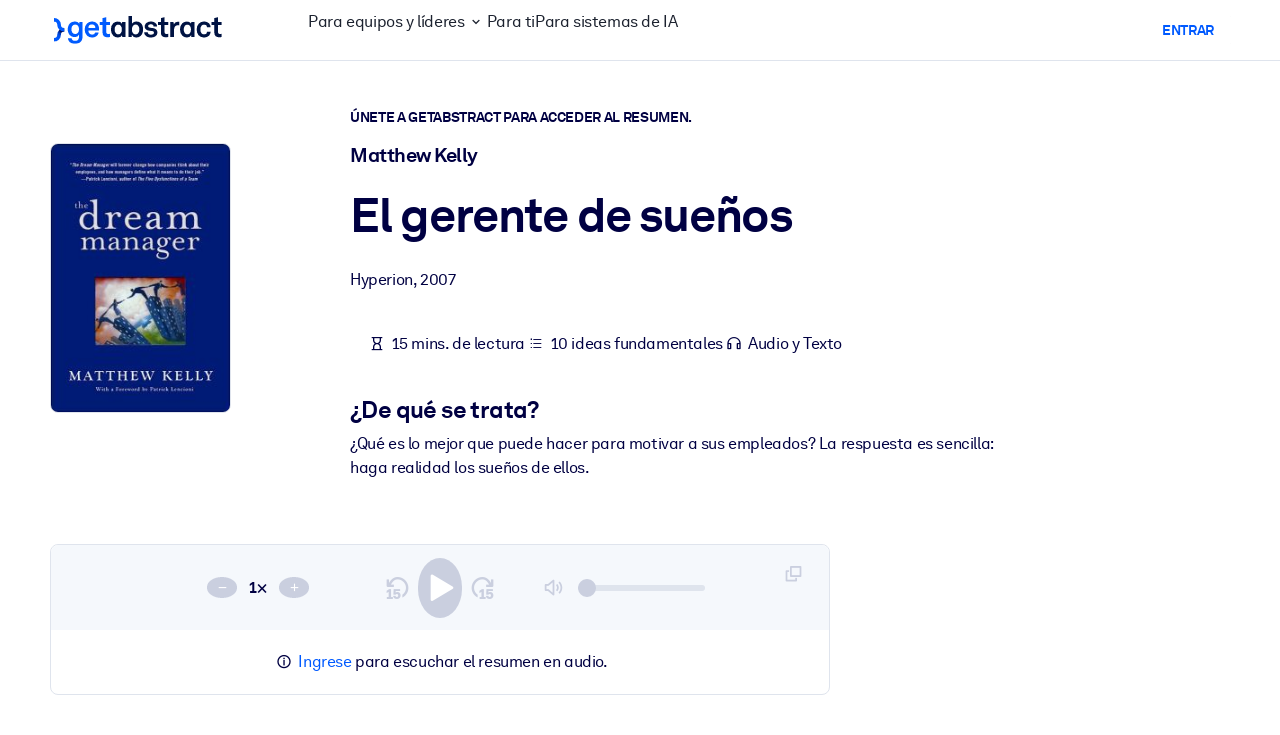

--- FILE ---
content_type: text/javascript
request_url: https://www.getabstract.com/www/design/js/bootstrap-5-fallback-CuLhq7fj.js
body_size: 559
content:
import{g as o,O as r,M as i,C as p,T as t}from"./chunk-CZlxUoXq.js";import{P as m}from"./chunk-B14ZL9Rm.js";import{S as s}from"./chunk-BUlXYiLa.js";import"./chunk-DVGfGHgJ.js";import"./chunk-BDxh3742.js";import"./chunk-pflDaZ9b.js";/* empty css              */import"./chunk-DeqjM6LA.js";import"./chunk-CuBOQb4Y.js";import"./chunk-f2B1TZgG.js";import"./chunk-n6HvnmwO.js";import"./chunk-Bl_8-jQR.js";import"./chunk-bF-oobT0.js";import"./chunk-DP7apDqg.js";import"./chunk-BBrLPWCz.js";import"./chunk-BkD9PEmT.js";window.getCsrfToken=o;window.splide={Splide:s};window.bootstrap={Tooltip:t,Popover:m,Collapse:p,Modal:i,Offcanvas:r};
//# sourceMappingURL=bootstrap-5-fallback-CuLhq7fj.js.map


--- FILE ---
content_type: text/javascript
request_url: https://www.getabstract.com/www/design/js/chunk-BDxh3742.js
body_size: 14295
content:
import{j as H,k as W,g as $,a4 as x,$ as v,ag as p,S as V,a6 as j,e as X,ae as J}from"./chunk-CZlxUoXq.js";import{getQuestionAnswers as K}from"./chunk-DP7apDqg.js";import{r as Z}from"./chunk-BBrLPWCz.js";import{r as ee}from"./chunk-pflDaZ9b.js";function te(e){const t=(n=>({analyticsEventVariant:(i=>i)(n.analyticsEventVariant),blacklistQuestions:(i=>i.map(c=>c))(n.blacklistQuestions),previousQuestionUuid:(i=>i===null?null:i)(n.previousQuestionUuid),question:(i=>i)(n.question),questionUuid:(i=>i)(n.questionUuid),relatedQuestionStep:(i=>i)(n.relatedQuestionStep),trendingQuestion:(i=>i)(n.trendingQuestion)}))(e);return H(t)}async function ne(e){const n=await W({path:"/gaapi/search/ask-getabstract",method:"POST",requestBody:(i=>te(i))(e.body)});return n.kind=="error"?n:{kind:"success"}}function se(e){const t=(n=>({isPositive:(i=>i)(n.isPositive),questionUuid:(i=>i)(n.questionUuid)}))(e);return H(t)}async function ie(e){const n=await W({path:"/gaapi/search/ask-getabstract/analytics/feedback",method:"POST",requestBody:(i=>se(i))(e.body)});return n.kind=="error"?n:{kind:"success"}}async function ae(e,t){if(!(await fetch(`/summary-ix/${e}/bookmark`,{method:t?"POST":"DELETE",headers:{"X-XSRF-Token":await $()}})).ok)throw Error(`Could not fetch book mark change. Bookmarked: ${t}, Summary ID: ${e}`)}function re(){const e=Date.now();return{getTimePassedInMs:()=>Date.now()-e}}function oe(e,t){return async n=>{const i=t.startTimer();for(;!n.aborted;){const u=i.getTimePassedInMs()/1e3*e.streamingTokensPerSec,T=t.getMaxTokenAvailable();t.updateTokenCount(Math.min(u,T)),await t.delay()}return{kind:"CANCELLED"}}}function ue(e,t){return async n=>{const i=t.startTimer();for(;!n.aborted;){const c=i.getTimePassedInMs()/1e3,u=c**e.streamingTokensPerSec*e.streamingSpeedUpFactor,T=c*e.streamingTokensPerSec+e.alreadyAnimatedTokens+u,S=t.getMaxTokenAvailable();if(t.updateTokenCount(Math.min(T,S)),T>=S)return{kind:"REACHED_END"};await t.delay()}return{kind:"CANCELLED"}}}const ce=50,de=10,ke=.005;function z(){return{kind:"INITIAL",feedbackByUuid:{},bookmarksByDataId:{},failures:{feedback:!1,bookmark:!1}}}function le(e){return{input:e,question:{kind:"BY_QUESTION",input:""},giveFeedback:{},toggleBookmarks:{},dismissAlert:{bookmark:!1,feedback:!1}}}var q;(e=>{function t(r,s,a){r.sub("input").set(s),r.sub("question").set({kind:"BY_QUESTION",input:s,trending:a})}e.submitQuestion=t;function n(r,s){r.set({kind:"RELATED",input:s})}e.chooseRelatedQuestion=n;function i(r,s,a){const o={...r.get()};o[s]=a,r.set(o)}e.giveFeedback=i;function c(r,s,a){const o={...r.get()};o[s]=a,r.set(o)}e.toggleBookmark=c;function u(r,s){r.sub(s).set(!0)}e.dismissAlert=u;function T(r,s){r.set({kind:"BY_UUID",uuid:s})}e.loadByUuid=T;function S(r,s){const a={...r.get()};delete a[s],r.set(a)}e.processedBookmark=S;function d(r,s){const a={...r.get()};delete a[s],r.set(a)}e.processedFeedback=d;function g(r,s){r.sub(s).set(!1)}e.processedAlertDismissal=g})(q||(q={}));async function Ue(e,t){await Ee(e.sub("uiState"),{streamingTokensPerSec:de,streamingSpeedUpFactor:ke,analyticsEventVariant:t},{getInteractions:()=>e.sub("interactions").get(),processedBookmark:n=>{q.processedBookmark(e.sub("interactions").sub("toggleBookmarks"),n)},processedFeedback:n=>{q.processedFeedback(e.sub("interactions").sub("giveFeedback"),n)},processedAlertDismissal:n=>{q.processedAlertDismissal(e.sub("interactions").sub("dismissAlert"),n)},initQuestionAnswer:n=>ne({body:n}),getQuestionAnswers:n=>K({questionUuid:n}),giveFeedback:async(n,i)=>await ie({body:{questionUuid:n,isPositive:i}}),toggleBookmark:async(n,i)=>{await ae(n,i)},delay:()=>x(ce),isAborted:()=>!1,startTimer:re})}function me(e,t){const n={newQuestion:null,newFeedback:{},newBookmarks:{},dismissAlerts:{bookmark:!1,feedback:!1}};return e.question.kind==="BY_QUESTION"&&t.question.kind==="BY_QUESTION"?e.question.input!==t.question.input&&(n.newQuestion={kind:"BY_QUESTION",input:t.question.input,trending:t.question.trending??!1}):e.question.kind==="BY_UUID"&&t.question.kind==="BY_UUID"?e.question.uuid!==t.question.uuid&&(n.newQuestion={kind:"BY_UUID",uuid:t.question.uuid}):e.question.kind==="RELATED"&&t.question.kind==="RELATED"?e.question.input!==t.question.input&&(n.newQuestion={kind:"RELATED",input:t.question.input}):t.question.kind==="BY_QUESTION"?n.newQuestion={kind:"BY_QUESTION",input:t.question.input,trending:t.question.trending??!1}:t.question.kind==="RELATED"?n.newQuestion={kind:"RELATED",input:t.question.input}:n.newQuestion={kind:"BY_UUID",uuid:t.question.uuid},v(t.giveFeedback).forEach(([i,c])=>{e.giveFeedback[i]!==c&&(n.newFeedback[i]=c)}),v(t.toggleBookmarks).forEach(([i,c])=>{e.toggleBookmarks[i]!==c&&(n.newBookmarks[i]=c)}),t.dismissAlert.feedback!==e.dismissAlert.feedback&&(n.dismissAlerts.feedback=t.dismissAlert.feedback),t.dismissAlert.bookmark!==e.dismissAlert.bookmark&&(n.dismissAlerts.bookmark=t.dismissAlert.bookmark),n}async function fe(e){var c;const t=[...e.history.map(u=>u.question),e.current.question],n=e.history.length;return(await e.initQuestionAnswer({question:e.current.question,questionUuid:e.current.questionUuid,trendingQuestion:e.isTrendingQuestion,blacklistQuestions:t,previousQuestionUuid:((c=e.history.at(-1))==null?void 0:c.questionUuid)??null,relatedQuestionStep:n,analyticsEventVariant:e.analyticsEventVariant})).kind==="success"?{kind:"SUCCESS"}:{kind:"ERROR"}}function P(e,t){return async n=>{for(;;){if(n.aborted)return{kind:"CANCELLED"};const i=await t.getQuestionAnswers(e.questionUuid);if(i.kind==="success"){if(await t.updateWhileProcessing(i.data),t.runUntil(i.data))return{kind:"SUCCESS",value:i.data}}else return{kind:"ERROR"}}}}function G(e,t){return async n=>{if((await fe({isTrendingQuestion:e.isTrendingQuestion,analyticsEventVariant:e.analyticsEventVariant,history:e.history,current:e.current,initQuestionAnswer:t.initQuestionAnswer})).kind==="ERROR")return{kind:"ERROR"};const c=P({questionUuid:e.current.questionUuid},{getQuestionAnswers:t.getQuestionAnswers,runUntil:o=>o.current.status!=="PROCESSING"||o.current.answer.length>0,updateWhileProcessing:o=>t.updateWhileProcessing(o)}),u=await p([c],()=>n.aborted,t.delay);if(u.kind!=="SUCCESS"||u.value.current.status!=="PROCESSING")return u;let T="",S=0;const d=P({questionUuid:e.current.questionUuid},{getQuestionAnswers:t.getQuestionAnswers,runUntil:o=>o.current.status!=="PROCESSING",updateWhileProcessing:o=>(T=o.current.answer,t.updateWhileProcessing(o))}),g=oe({streamingTokensPerSec:e.streamingTokensPerSec},{startTimer:t.startTimer,delay:t.delay,getMaxTokenAvailable:()=>T.split(" ").length,updateTokenCount:o=>(S=o,t.updateTokenCount(o))}),r=await p([d,g],()=>n.aborted,t.delay);if(r.kind!=="SUCCESS"||r.value.current.status!=="FINISHED")return r;const s=ue({streamingTokensPerSec:e.streamingTokensPerSec,streamingSpeedUpFactor:e.streamingSpeedUpFactor,alreadyAnimatedTokens:S},{startTimer:t.startTimer,delay:t.delay,getMaxTokenAvailable:()=>T.split(" ").length,updateTokenCount:t.updateTokenCount});return(await p([s],()=>n.aborted,t.delay)).kind==="CANCELLED"?{kind:"CANCELLED"}:r}}function Q(e){return e.flatMap(t=>t.contextDocs).reduce((t,n)=>(t[n.dataId]=n.bookmarked,t),{})}function N(e){switch(e){case"NO_DOCS_FROM_VECTOR_DB":case"NO_DOCS_AFTER_FILTER":case"NO_REFERENCE_IN_ANSWER":return"ERROR_NO_ANSWER";case"TIMEOUT":case"GENERAL_ERROR":return"ERROR_GENERAL";case"FINISHED":return"SUCCESS";case"PROCESSING":throw Error("`PROCESSING` is not expected to be final status")}}function _(e){return{question:e.question,questionUuid:e.questionUuid,answer:"",contextDocs:[],detectedLanguageLabel:null,relatedActionables:[],relatedQuestions:[]}}async function Ee(e,t,n){var U,C,h;const{getInteractions:i,initQuestionAnswer:c,getQuestionAnswers:u,giveFeedback:T,toggleBookmark:S,isAborted:d,startTimer:g,delay:r}=n,s={state:z(),previousInteractions:le("")};async function a(f){const k=e.get();e.set(f),f.kind!=="INITIAL"&&k.kind!=="INITIAL"&&f.value.current.questionUuid!==k.value.current.questionUuid&&j(()=>{const I=document.getElementById("selectedQuestion");I==null||I.scrollIntoView({block:"center"})}),s.state=f,await r()}async function o({history:f,current:k}){const y=Q([...f,k]);s.state.kind==="LOADING"?await a({...s.state,bookmarksByDataId:y,value:{history:f,current:k}}):s.state.kind==="STREAMING"&&await a({...s.state,bookmarksByDataId:y,value:{history:f,current:k,streamTokenCount:s.state.value.streamTokenCount}})}async function B(f){s.state.kind!=="INITIAL"&&await a({...s.state,kind:"STREAMING",value:{...s.state.value,streamTokenCount:f}})}for(await a(s.state);!d();){const f=i(),k=me(s.previousInteractions,f);s.previousInteractions=V(f),k.dismissAlerts.bookmark&&await a({...s.state,failures:{...s.state.failures,bookmark:!1}}),k.dismissAlerts.feedback&&await a({...s.state,failures:{...s.state.failures,feedback:!1}});let{feedbackByUuid:y,bookmarksByDataId:I}=s.state;if(v(k.newBookmarks).length>0){const b={};let l={...s.state.failures};for(const[E,m]of v(k.newBookmarks))if(s.state.bookmarksByDataId[E]!==m){try{await S(E,m),b[E]=m}catch{l={...l,bookmark:!0}}n.processedBookmark(E)}I={...I,...b},await a({...s.state,bookmarksByDataId:I,failures:l})}if(v(k.newFeedback).length>0){const b={};let l={...s.state.failures};for(const[E,m]of v(k.newFeedback)){if(s.state.feedbackByUuid[E]===m)continue;(await T(E,m)).kind==="success"?b[E]=m:l={...l,feedback:!0},n.processedFeedback(E)}y={...y,...b},await a({...s.state,feedbackByUuid:y,failures:l})}if(((U=k.newQuestion)==null?void 0:U.kind)==="BY_QUESTION"){const b=[],l=_({question:k.newQuestion.input,questionUuid:crypto.randomUUID()});await a({kind:"LOADING",feedbackByUuid:y,bookmarksByDataId:I,failures:s.state.failures,value:{history:b,current:l}});const E=G({current:l,history:b,isTrendingQuestion:k.newQuestion.trending,streamingTokensPerSec:t.streamingTokensPerSec,streamingSpeedUpFactor:t.streamingSpeedUpFactor,analyticsEventVariant:t.analyticsEventVariant},{initQuestionAnswer:c,getQuestionAnswers:u,updateWhileProcessing:o,startTimer:g,delay:r,updateTokenCount:B}),m=await p([E],()=>{if(d())return!0;const{question:R}=i();return R.kind==="BY_QUESTION"&&R.input!==l.question?!0:R.kind==="BY_UUID"&&R.uuid!==l.questionUuid},r);if(m.kind==="CANCELLED")continue;if(m.kind==="ERROR"){await a({...s.state,kind:"IDLE",value:{history:[],current:{...l,status:"ERROR_GENERAL"}}});continue}const{current:w,history:A}=m.value,D=Q([...A,w]);await a({...s.state,kind:"IDLE",bookmarksByDataId:D,value:{history:A,current:{...w,status:N(w.status)}}})}if(((C=k.newQuestion)==null?void 0:C.kind)==="BY_UUID"){const b=k.newQuestion.uuid,l=[],E=_({question:"",questionUuid:b});await a({...s.state,kind:"LOADING",value:{history:l,current:E}});const m=P({questionUuid:b},{getQuestionAnswers:u,runUntil:L=>L.current.status!=="PROCESSING",updateWhileProcessing:o}),w=await p([m],()=>{if(d())return!0;const{question:L}=i();return L.kind==="BY_QUESTION"},r);if(w.kind==="CANCELLED")continue;if(w.kind==="ERROR"){await a({...s.state,kind:"IDLE",value:{history:[],current:{...E,status:"ERROR_GENERAL"}}});continue}const{current:A,history:D}=w.value,R=Q([...D,A]);await a({...s.state,kind:"IDLE",bookmarksByDataId:R,value:{history:D,current:{...A,status:N(A.status)}}})}if(((h=k.newQuestion)==null?void 0:h.kind)==="RELATED"){X(s.state.kind==="IDLE");const b=[...s.state.value.history,s.state.value.current],l=_({question:k.newQuestion.input,questionUuid:crypto.randomUUID()});await a({kind:"LOADING",feedbackByUuid:y,bookmarksByDataId:I,failures:s.state.failures,value:{history:b,current:l}});const E=G({current:l,history:b,isTrendingQuestion:!1,streamingTokensPerSec:t.streamingTokensPerSec,streamingSpeedUpFactor:t.streamingSpeedUpFactor,analyticsEventVariant:t.analyticsEventVariant},{initQuestionAnswer:c,getQuestionAnswers:u,updateWhileProcessing:o,startTimer:g,delay:r,updateTokenCount:B}),m=await p([E],()=>{if(d())return!0;const{question:R}=i();return R.kind==="BY_QUESTION"},r);if(m.kind==="CANCELLED")continue;if(m.kind==="ERROR"){await a({...s.state,kind:"IDLE",value:{history:s.state.value.history,current:{...s.state.value.current,status:"ERROR_GENERAL"}}});continue}const{current:w,history:A}=m.value,D=Q([...A,w]);await a({...s.state,kind:"IDLE",bookmarksByDataId:D,value:{history:A,current:{...w,status:N(w.status)}}})}await a(s.state)}}function ge(){return{searchTerm:""}}function Te(e,t){return e.searchTerm===t.searchTerm?{newSearchTerm:null}:{newSearchTerm:t.searchTerm}}async function pe(e,t){const{getInteractions:n,initQuestionAnswer:i,getQuestionAnswers:c,isAborted:u,startTimer:T,delay:S}=t,d={state:z(),previousInteractions:ge()};async function g(a){d.state=a,t.updateUi(d.state),await S()}async function r({history:a,current:o}){d.state.kind==="LOADING"?await g({...d.state,value:{history:a,current:o}}):d.state.kind==="STREAMING"&&await g({...d.state,value:{history:a,current:o,streamTokenCount:d.state.value.streamTokenCount}})}async function s(a){d.state.kind!=="INITIAL"&&await g({...d.state,kind:"STREAMING",value:{...d.state.value,streamTokenCount:a}})}for(await g(d.state);!u();){const a=n(),o=Te(d.previousInteractions,a);if(d.previousInteractions=V(a),o.newSearchTerm!==null){const B=[],U=_({question:o.newSearchTerm,questionUuid:crypto.randomUUID()});await g({kind:"LOADING",value:{history:B,current:U}});const C=G({current:U,history:B,isTrendingQuestion:!1,streamingTokensPerSec:e.streamingTokensPerSec,streamingSpeedUpFactor:e.streamingSpeedUpFactor,analyticsEventVariant:e.analyticsEventVariant},{initQuestionAnswer:i,getQuestionAnswers:c,updateWhileProcessing:r,startTimer:T,delay:S,updateTokenCount:s}),h=await p([C],()=>{if(u())return!0;const{searchTerm:y}=n();return y!==U.question},S);if(h.kind==="CANCELLED")continue;if(h.kind==="ERROR"){await g({...d.state,kind:"IDLE",value:{history:[],current:{...U,status:"ERROR_GENERAL"}}});continue}const{current:f,history:k}=h.value;await g({...d.state,kind:"IDLE",value:{history:k,current:{...f,status:N(f.status)}}})}await g(d.state)}}var O,M;function be(){if(M)return O;M=1;var e=Z(),t={"&":"&amp;","<":"&lt;",">":"&gt;",'"':"&quot;","'":"&#39;"},n=e(t);return O=n,O}var F,Y;function Se(){if(Y)return F;Y=1;var e=be(),t=ee(),n=/[&<>"']/g,i=RegExp(n.source);function c(u){return u=t(u),u&&i.test(u)?u.replace(n,e):u}return F=c,F}var we=Se();const he=J(we);export{q as I,ke as S,ce as W,he as _,le as a,Ue as b,re as c,ne as d,de as e,z as r,pe as s};
//# sourceMappingURL=chunk-BDxh3742.js.map


--- FILE ---
content_type: text/javascript
request_url: https://www.getabstract.com/_astro/client.fYqbkjvr.js
body_size: 1176
content:
import{s as m,d as g,ae as r,af as _}from"./gaContext.CKhh4-0m.js";import{g as y}from"./i18nUtils.BQUz1ZG0.js";import{c as h,a as A}from"./runtime-dom.esm-bundler.Bxyb1ufy.js";const T=async a=>{const t=globalThis;t.__VUE_PROD_DEVTOOLS__=!1,t.CURRENT_LANG&&await m({currentLanguage:t.CURRENT_LANG,flags:{beta:!1,alpha:!1},customer:null,asp:null},{loadTranslations:y},!0)},v=async a=>{await T()},S=g({props:{value:String,name:String,hydrate:{type:Boolean,default:!0}},setup({name:a,value:t,hydrate:o}){if(!t)return()=>null;let c=o?"astro-slot":"astro-static-slot";return()=>r(c,{name:a,innerHTML:t})}});var b=S;let u=new WeakMap;var w=a=>async(t,o,c,{client:l})=>{if(!a.hasAttribute("ssr"))return;const f=t.name?`${t.name} Host`:void 0,i={};for(const[e,n]of Object.entries(c))i[e]=()=>r(b,{value:n,name:e==="default"?void 0:e});const p=l!=="only",d=p?h:A;let s=u.get(a);if(s)s.props=o,s.slots=i,s.component.$forceUpdate();else{s={props:o,slots:i};const e=d({name:f,render(){let n=r(t,s.props,s.slots);return s.component=this,L(t.setup)&&(n=r(_,null,n)),n}});e.config.idPrefix=a.getAttribute("prefix")??void 0,await v(),e.mount(a,p),u.set(a,s),a.addEventListener("astro:unmount",()=>e.unmount(),{once:!0})}};function L(a){const t=a?.constructor;return t&&t.name==="AsyncFunction"}export{w as default};


--- FILE ---
content_type: text/javascript
request_url: https://www.getabstract.com/_astro/InitLanguage.BgDPdXl8.js
body_size: 211
content:
import{d as e,o as n,s as t}from"./gaContext.CKhh4-0m.js";import{g as s}from"./i18nUtils.BQUz1ZG0.js";const l=e({props:{lang:{type:String,required:!0}},setup(a){return n(async()=>{await t({currentLanguage:a.lang,flags:{loggedIn:!1,beta:!1,alpha:!1},customer:null,asp:null},{loadTranslations:s})}),()=>{}}});export{l as InitLanguage};


--- FILE ---
content_type: text/javascript
request_url: https://www.getabstract.com/_astro/LoggedInStatus.NRTiTY6V.js
body_size: 915
content:
import{G as n}from"./GaButton.CHcHGCuG.js";import{u as d,c as e,a as c,i as p}from"./gaContext.CKhh4-0m.js";import{i as f,G as m,a as g,b as G}from"./suspense.VGg91eu9.js";import{c as S}from"./storeUtils.C36KrOx6.js";import{getUserContext as b}from"./getUserContext.qdE6A6KU.js";import"./vueUtils.C5p4Jwyu.js";import"./GaAlert.Cb0wm6b_.js";import"./isArray.9uB4Szj6.js";function i(t){return typeof t=="function"||Object.prototype.toString.call(t)==="[object Object]"&&!p(t)}function _(){const t=S(f()),{t:r}=d();return e(m,{store:t,fetch:b,render:s=>e(g,{unsafeFuture:s,renderSafe:u=>e(G,{future:u,renderPending:()=>e(n,{variant:"placeholder",size:"sm"},{default:()=>[c("Loading")]}),renderResult:({value:{loggedIn:l}})=>{let o,a;return l?e(n,{href:"/",variant:"secondary",size:"sm"},i(o=r("prospect:header.goToApp"))?o:{default:()=>[o]}):e("div",{"data-logged-out":!0},[e(n,{href:"/login",variant:"primary-alt",size:"sm"},i(a=r("general:button.login"))?a:{default:()=>[a]})])}},null),ctx:{t:r}},null)},null)}export{_ as LoggedInStatus};


--- FILE ---
content_type: text/javascript
request_url: https://www.getabstract.com/_astro/GaTopLayer.Dr5r3n1n.js
body_size: 2862
content:
import{G as p}from"./GaToast.CsESQjnD.js";import{u as y,G as I}from"./GaModal.CJWmIMoE.js";import{checkNotification as h}from"./checkNotification.DR8gRXqT.js";import{Q as w,R as g,d as b,S as N,o as v,c as i,ad as f,F as d}from"./gaContext.CKhh4-0m.js";import{c as C}from"./storeUtils.C36KrOx6.js";import"./runtime-dom.esm-bundler.Bxyb1ufy.js";/* empty css                        */import"./vueUtils.C5p4Jwyu.js";import"./GaButton.CHcHGCuG.js";/* empty css                        */import"./isArray.9uB4Szj6.js";async function _(t){let a="/gaapi/notification/dismiss/{notificationId}";a=a.replace("{notificationId}",(o=>(c=>c)(w(o)))(t.notificationId));const n=await g({path:a,method:"POST",requestBody:null});return n.kind=="error"?n:{kind:"success"}}const r=C({notifications:[]});function k(t){const a=r.get(),n=new Set(a.notifications.map(c=>c.notificationId)),o=t.filter(c=>!n.has(c.notificationId));r.set({notifications:[...a.notifications,...o]})}function m(t){if(t.customIcon!==null)return`ico-${t.customIcon}`;switch(t.type){case"error":return"ico-exclamation-circle";case"warning":return"ico-shield";case"success":return"ico-check-circle";case"note":case"info":default:return"ico-info-circle"}}async function S(t,a,n){const o=m(t);await a({title:"Notification",titleIcon:o,body:()=>i("div",{innerHTML:t.message??""},null)}),await n(t.notificationId)}const l=async t=>{await _({notificationId:t});const a=r.get();r.set({notifications:a.notifications.filter(n=>n.notificationId!==t)})},D=b({setup(){const t=y(),a=async()=>{const n=window.location.pathname,o=await h({jsp:n});o.kind==="success"&&k(o.data.notifications)};return N(()=>r.get().notifications,async(n,o)=>{const c=new Set(o.map(e=>e.notificationId)),s=n.filter(e=>e.layout==="popup"&&!c.has(e.notificationId));for(const e of s)await S(e,t,l)},{deep:!0}),v(a),()=>{const n=r.get(),o=n.notifications.filter(s=>s.layout==="bar"),c=n.notifications.filter(s=>s.layout==="top");return i(d,null,[c.length>0&&i(f,{to:"[data-ga-notification-container-top]"},{default:()=>[i("div",{class:"notifybars notifybars--top"},[c.map(s=>i(u,{key:s.notificationId,notification:s,onDismiss:l},null))])]}),o.length>0&&i(f,{to:"body"},{default:()=>[i("div",{class:"notifybars"},[o.map(s=>i(u,{key:s.notificationId,notification:s,onDismiss:l},null))])]})])}}});function u(t){const a=m(t.notification),n=o=>{o.preventDefault(),t.onDismiss(t.notification.notificationId)};return i("div",{id:`notification_${t.notification.notificationId}`},[i("div",{class:`notifybar notifybar--${t.notification.type}`},[i("div",{class:"container"},[i("div",{class:"notifybar__content"},[i("div",{class:"notifybar__icon"},[i("i",{class:a},null)]),i("div",{class:"notifybar__title",innerHTML:t.notification.message??""},null),i("div",{class:"notifybar__dismiss",onClick:n},[i("i",{class:"ico-close"},null)])])])])])}function j(){return i(d,null,[i(f,{to:"body"},{default:()=>[i(p,null,null),i(I,null,null)]}),i(D,null,null)])}export{j as GaTopLayer};


--- FILE ---
content_type: text/javascript
request_url: https://www.getabstract.com/_astro/storeUtils.C36KrOx6.js
body_size: 20944
content:
import{ak as Nn,b as D,P as Vn,_ as ft,U as vt,V as Hn,aK as zn,Q as Wn}from"./gaContext.CKhh4-0m.js";import{r as Q,d as I,a as H,e as $n,c as $r,b as Jn}from"./isArray.9uB4Szj6.js";var ne,lt;function Yn(){if(lt)return ne;lt=1;function r(){this.__data__=[],this.size=0}return ne=r,ne}var ie,_t;function nn(){if(_t)return ie;_t=1;function r(e,t){return e===t||e!==e&&t!==t}return ie=r,ie}var se,ht;function Z(){if(ht)return se;ht=1;var r=nn();function e(t,a){for(var n=t.length;n--;)if(r(t[n][0],a))return n;return-1}return se=e,se}var ue,pt;function Xn(){if(pt)return ue;pt=1;var r=Z(),e=Array.prototype,t=e.splice;function a(n){var i=this.__data__,s=r(i,n);if(s<0)return!1;var u=i.length-1;return s==u?i.pop():t.call(i,s,1),--this.size,!0}return ue=a,ue}var oe,yt;function Qn(){if(yt)return oe;yt=1;var r=Z();function e(t){var a=this.__data__,n=r(a,t);return n<0?void 0:a[n][1]}return oe=e,oe}var ce,bt;function Zn(){if(bt)return ce;bt=1;var r=Z();function e(t){return r(this.__data__,t)>-1}return ce=e,ce}var fe,dt;function ei(){if(dt)return fe;dt=1;var r=Z();function e(t,a){var n=this.__data__,i=r(n,t);return i<0?(++this.size,n.push([t,a])):n[i][1]=a,this}return fe=e,fe}var ve,gt;function ee(){if(gt)return ve;gt=1;var r=Yn(),e=Xn(),t=Qn(),a=Zn(),n=ei();function i(s){var u=-1,o=s==null?0:s.length;for(this.clear();++u<o;){var c=s[u];this.set(c[0],c[1])}}return i.prototype.clear=r,i.prototype.delete=e,i.prototype.get=t,i.prototype.has=a,i.prototype.set=n,ve=i,ve}var le,qt;function ri(){if(qt)return le;qt=1;var r=ee();function e(){this.__data__=new r,this.size=0}return le=e,le}var _e,At;function ti(){if(At)return _e;At=1;function r(e){var t=this.__data__,a=t.delete(e);return this.size=t.size,a}return _e=r,_e}var he,Ct;function ai(){if(Ct)return he;Ct=1;function r(e){return this.__data__.get(e)}return he=r,he}var pe,Tt;function ni(){if(Tt)return pe;Tt=1;function r(e){return this.__data__.has(e)}return pe=r,pe}var ye,It;function z(){if(It)return ye;It=1;function r(e){var t=typeof e;return e!=null&&(t=="object"||t=="function")}return ye=r,ye}var be,jt;function sn(){if(jt)return be;jt=1;var r=Q(),e=z(),t="[object AsyncFunction]",a="[object Function]",n="[object GeneratorFunction]",i="[object Proxy]";function s(u){if(!e(u))return!1;var o=r(u);return o==a||o==n||o==t||o==i}return be=s,be}var de,mt;function ii(){if(mt)return de;mt=1;var r=I(),e=r["__core-js_shared__"];return de=e,de}var ge,St;function si(){if(St)return ge;St=1;var r=ii(),e=(function(){var a=/[^.]+$/.exec(r&&r.keys&&r.keys.IE_PROTO||"");return a?"Symbol(src)_1."+a:""})();function t(a){return!!e&&e in a}return ge=t,ge}var qe,Rt;function un(){if(Rt)return qe;Rt=1;var r=Function.prototype,e=r.toString;function t(a){if(a!=null){try{return e.call(a)}catch{}try{return a+""}catch{}}return""}return qe=t,qe}var Ae,Ot;function ui(){if(Ot)return Ae;Ot=1;var r=sn(),e=si(),t=z(),a=un(),n=/[\\^$.*+?()[\]{}|]/g,i=/^\[object .+?Constructor\]$/,s=Function.prototype,u=Object.prototype,o=s.toString,c=u.hasOwnProperty,p=RegExp("^"+o.call(c).replace(n,"\\$&").replace(/hasOwnProperty|(function).*?(?=\\\()| for .+?(?=\\\])/g,"$1.*?")+"$");function _(y){if(!t(y)||e(y))return!1;var d=r(y)?p:i;return d.test(a(y))}return Ae=_,Ae}var Ce,wt;function oi(){if(wt)return Ce;wt=1;function r(e,t){return e?.[t]}return Ce=r,Ce}var Te,Pt;function M(){if(Pt)return Te;Pt=1;var r=ui(),e=oi();function t(a,n){var i=e(a,n);return r(i)?i:void 0}return Te=t,Te}var Ie,xt;function Jr(){if(xt)return Ie;xt=1;var r=M(),e=I(),t=r(e,"Map");return Ie=t,Ie}var je,Dt;function re(){if(Dt)return je;Dt=1;var r=M(),e=r(Object,"create");return je=e,je}var me,Mt;function ci(){if(Mt)return me;Mt=1;var r=re();function e(){this.__data__=r?r(null):{},this.size=0}return me=e,me}var Se,Et;function fi(){if(Et)return Se;Et=1;function r(e){var t=this.has(e)&&delete this.__data__[e];return this.size-=t?1:0,t}return Se=r,Se}var Re,Kt;function vi(){if(Kt)return Re;Kt=1;var r=re(),e="__lodash_hash_undefined__",t=Object.prototype,a=t.hasOwnProperty;function n(i){var s=this.__data__;if(r){var u=s[i];return u===e?void 0:u}return a.call(s,i)?s[i]:void 0}return Re=n,Re}var Oe,kt;function li(){if(kt)return Oe;kt=1;var r=re(),e=Object.prototype,t=e.hasOwnProperty;function a(n){var i=this.__data__;return r?i[n]!==void 0:t.call(i,n)}return Oe=a,Oe}var we,Lt;function _i(){if(Lt)return we;Lt=1;var r=re(),e="__lodash_hash_undefined__";function t(a,n){var i=this.__data__;return this.size+=this.has(a)?0:1,i[a]=r&&n===void 0?e:n,this}return we=t,we}var Pe,Gt;function hi(){if(Gt)return Pe;Gt=1;var r=ci(),e=fi(),t=vi(),a=li(),n=_i();function i(s){var u=-1,o=s==null?0:s.length;for(this.clear();++u<o;){var c=s[u];this.set(c[0],c[1])}}return i.prototype.clear=r,i.prototype.delete=e,i.prototype.get=t,i.prototype.has=a,i.prototype.set=n,Pe=i,Pe}var xe,Ft;function pi(){if(Ft)return xe;Ft=1;var r=hi(),e=ee(),t=Jr();function a(){this.size=0,this.__data__={hash:new r,map:new(t||e),string:new r}}return xe=a,xe}var De,Bt;function yi(){if(Bt)return De;Bt=1;function r(e){var t=typeof e;return t=="string"||t=="number"||t=="symbol"||t=="boolean"?e!=="__proto__":e===null}return De=r,De}var Me,Ut;function te(){if(Ut)return Me;Ut=1;var r=yi();function e(t,a){var n=t.__data__;return r(a)?n[typeof a=="string"?"string":"hash"]:n.map}return Me=e,Me}var Ee,Nt;function bi(){if(Nt)return Ee;Nt=1;var r=te();function e(t){var a=r(this,t).delete(t);return this.size-=a?1:0,a}return Ee=e,Ee}var Ke,Vt;function di(){if(Vt)return Ke;Vt=1;var r=te();function e(t){return r(this,t).get(t)}return Ke=e,Ke}var ke,Ht;function gi(){if(Ht)return ke;Ht=1;var r=te();function e(t){return r(this,t).has(t)}return ke=e,ke}var Le,zt;function qi(){if(zt)return Le;zt=1;var r=te();function e(t,a){var n=r(this,t),i=n.size;return n.set(t,a),this.size+=n.size==i?0:1,this}return Le=e,Le}var Ge,Wt;function Ai(){if(Wt)return Ge;Wt=1;var r=pi(),e=bi(),t=di(),a=gi(),n=qi();function i(s){var u=-1,o=s==null?0:s.length;for(this.clear();++u<o;){var c=s[u];this.set(c[0],c[1])}}return i.prototype.clear=r,i.prototype.delete=e,i.prototype.get=t,i.prototype.has=a,i.prototype.set=n,Ge=i,Ge}var Fe,$t;function Ci(){if($t)return Fe;$t=1;var r=ee(),e=Jr(),t=Ai(),a=200;function n(i,s){var u=this.__data__;if(u instanceof r){var o=u.__data__;if(!e||o.length<a-1)return o.push([i,s]),this.size=++u.size,this;u=this.__data__=new t(o)}return u.set(i,s),this.size=u.size,this}return Fe=n,Fe}var Be,Jt;function Ti(){if(Jt)return Be;Jt=1;var r=ee(),e=ri(),t=ti(),a=ai(),n=ni(),i=Ci();function s(u){var o=this.__data__=new r(u);this.size=o.size}return s.prototype.clear=e,s.prototype.delete=t,s.prototype.get=a,s.prototype.has=n,s.prototype.set=i,Be=s,Be}var Ue,Yt;function Ii(){if(Yt)return Ue;Yt=1;function r(e,t){for(var a=-1,n=e==null?0:e.length;++a<n&&t(e[a],a,e)!==!1;);return e}return Ue=r,Ue}var Ne,Xt;function ji(){if(Xt)return Ne;Xt=1;var r=M(),e=(function(){try{var t=r(Object,"defineProperty");return t({},"",{}),t}catch{}})();return Ne=e,Ne}var Ve,Qt;function on(){if(Qt)return Ve;Qt=1;var r=ji();function e(t,a,n){a=="__proto__"&&r?r(t,a,{configurable:!0,enumerable:!0,value:n,writable:!0}):t[a]=n}return Ve=e,Ve}var He,Zt;function cn(){if(Zt)return He;Zt=1;var r=on(),e=nn(),t=Object.prototype,a=t.hasOwnProperty;function n(i,s,u){var o=i[s];(!(a.call(i,s)&&e(o,u))||u===void 0&&!(s in i))&&r(i,s,u)}return He=n,He}var ze,ea;function ae(){if(ea)return ze;ea=1;var r=cn(),e=on();function t(a,n,i,s){var u=!i;i||(i={});for(var o=-1,c=n.length;++o<c;){var p=n[o],_=s?s(i[p],a[p],p,i,a):void 0;_===void 0&&(_=a[p]),u?e(i,p,_):r(i,p,_)}return i}return ze=t,ze}var We,ra;function mi(){if(ra)return We;ra=1;function r(e,t){for(var a=-1,n=Array(e);++a<e;)n[a]=t(a);return n}return We=r,We}var $e,ta;function Si(){if(ta)return $e;ta=1;var r=Q(),e=H(),t="[object Arguments]";function a(n){return e(n)&&r(n)==t}return $e=a,$e}var Je,aa;function Ri(){if(aa)return Je;aa=1;var r=Si(),e=H(),t=Object.prototype,a=t.hasOwnProperty,n=t.propertyIsEnumerable,i=r((function(){return arguments})())?r:function(s){return e(s)&&a.call(s,"callee")&&!n.call(s,"callee")};return Je=i,Je}var U={exports:{}},Ye,na;function Oi(){if(na)return Ye;na=1;function r(){return!1}return Ye=r,Ye}U.exports;var ia;function fn(){return ia||(ia=1,(function(r,e){var t=I(),a=Oi(),n=e&&!e.nodeType&&e,i=n&&!0&&r&&!r.nodeType&&r,s=i&&i.exports===n,u=s?t.Buffer:void 0,o=u?u.isBuffer:void 0,c=o||a;r.exports=c})(U,U.exports)),U.exports}var Xe,sa;function wi(){if(sa)return Xe;sa=1;var r=9007199254740991,e=/^(?:0|[1-9]\d*)$/;function t(a,n){var i=typeof a;return n=n??r,!!n&&(i=="number"||i!="symbol"&&e.test(a))&&a>-1&&a%1==0&&a<n}return Xe=t,Xe}var Qe,ua;function vn(){if(ua)return Qe;ua=1;var r=9007199254740991;function e(t){return typeof t=="number"&&t>-1&&t%1==0&&t<=r}return Qe=e,Qe}var Ze,oa;function Pi(){if(oa)return Ze;oa=1;var r=Q(),e=vn(),t=H(),a="[object Arguments]",n="[object Array]",i="[object Boolean]",s="[object Date]",u="[object Error]",o="[object Function]",c="[object Map]",p="[object Number]",_="[object Object]",y="[object RegExp]",d="[object Set]",A="[object String]",C="[object WeakMap]",q="[object ArrayBuffer]",T="[object DataView]",h="[object Float32Array]",j="[object Float64Array]",m="[object Int8Array]",S="[object Int16Array]",R="[object Int32Array]",L="[object Uint8Array]",G="[object Uint8ClampedArray]",g="[object Uint16Array]",F="[object Uint32Array]",f={};f[h]=f[j]=f[m]=f[S]=f[R]=f[L]=f[G]=f[g]=f[F]=!0,f[a]=f[n]=f[q]=f[i]=f[T]=f[s]=f[u]=f[o]=f[c]=f[p]=f[_]=f[y]=f[d]=f[A]=f[C]=!1;function O(B){return t(B)&&e(B.length)&&!!f[r(B)]}return Ze=O,Ze}var er,ca;function Yr(){if(ca)return er;ca=1;function r(e){return function(t){return e(t)}}return er=r,er}var N={exports:{}};N.exports;var fa;function Xr(){return fa||(fa=1,(function(r,e){var t=$n(),a=e&&!e.nodeType&&e,n=a&&!0&&r&&!r.nodeType&&r,i=n&&n.exports===a,s=i&&t.process,u=(function(){try{var o=n&&n.require&&n.require("util").types;return o||s&&s.binding&&s.binding("util")}catch{}})();r.exports=u})(N,N.exports)),N.exports}var rr,va;function xi(){if(va)return rr;va=1;var r=Pi(),e=Yr(),t=Xr(),a=t&&t.isTypedArray,n=a?e(a):r;return rr=n,rr}var tr,la;function ln(){if(la)return tr;la=1;var r=mi(),e=Ri(),t=$r(),a=fn(),n=wi(),i=xi(),s=Object.prototype,u=s.hasOwnProperty;function o(c,p){var _=t(c),y=!_&&e(c),d=!_&&!y&&a(c),A=!_&&!y&&!d&&i(c),C=_||y||d||A,q=C?r(c.length,String):[],T=q.length;for(var h in c)(p||u.call(c,h))&&!(C&&(h=="length"||d&&(h=="offset"||h=="parent")||A&&(h=="buffer"||h=="byteLength"||h=="byteOffset")||n(h,T)))&&q.push(h);return q}return tr=o,tr}var ar,_a;function Qr(){if(_a)return ar;_a=1;var r=Object.prototype;function e(t){var a=t&&t.constructor,n=typeof a=="function"&&a.prototype||r;return t===n}return ar=e,ar}var nr,ha;function _n(){if(ha)return nr;ha=1;function r(e,t){return function(a){return e(t(a))}}return nr=r,nr}var ir,pa;function Di(){if(pa)return ir;pa=1;var r=_n(),e=r(Object.keys,Object);return ir=e,ir}var sr,ya;function Mi(){if(ya)return sr;ya=1;var r=Qr(),e=Di(),t=Object.prototype,a=t.hasOwnProperty;function n(i){if(!r(i))return e(i);var s=[];for(var u in Object(i))a.call(i,u)&&u!="constructor"&&s.push(u);return s}return sr=n,sr}var ur,ba;function hn(){if(ba)return ur;ba=1;var r=sn(),e=vn();function t(a){return a!=null&&e(a.length)&&!r(a)}return ur=t,ur}var or,da;function Zr(){if(da)return or;da=1;var r=ln(),e=Mi(),t=hn();function a(n){return t(n)?r(n):e(n)}return or=a,or}var cr,ga;function Ei(){if(ga)return cr;ga=1;var r=ae(),e=Zr();function t(a,n){return a&&r(n,e(n),a)}return cr=t,cr}var fr,qa;function Ki(){if(qa)return fr;qa=1;function r(e){var t=[];if(e!=null)for(var a in Object(e))t.push(a);return t}return fr=r,fr}var vr,Aa;function ki(){if(Aa)return vr;Aa=1;var r=z(),e=Qr(),t=Ki(),a=Object.prototype,n=a.hasOwnProperty;function i(s){if(!r(s))return t(s);var u=e(s),o=[];for(var c in s)c=="constructor"&&(u||!n.call(s,c))||o.push(c);return o}return vr=i,vr}var lr,Ca;function et(){if(Ca)return lr;Ca=1;var r=ln(),e=ki(),t=hn();function a(n){return t(n)?r(n,!0):e(n)}return lr=a,lr}var _r,Ta;function Li(){if(Ta)return _r;Ta=1;var r=ae(),e=et();function t(a,n){return a&&r(n,e(n),a)}return _r=t,_r}var V={exports:{}};V.exports;var Ia;function Gi(){return Ia||(Ia=1,(function(r,e){var t=I(),a=e&&!e.nodeType&&e,n=a&&!0&&r&&!r.nodeType&&r,i=n&&n.exports===a,s=i?t.Buffer:void 0,u=s?s.allocUnsafe:void 0;function o(c,p){if(p)return c.slice();var _=c.length,y=u?u(_):new c.constructor(_);return c.copy(y),y}r.exports=o})(V,V.exports)),V.exports}var hr,ja;function Fi(){if(ja)return hr;ja=1;function r(e,t){var a=-1,n=e.length;for(t||(t=Array(n));++a<n;)t[a]=e[a];return t}return hr=r,hr}var pr,ma;function Bi(){if(ma)return pr;ma=1;function r(e,t){for(var a=-1,n=e==null?0:e.length,i=0,s=[];++a<n;){var u=e[a];t(u,a,e)&&(s[i++]=u)}return s}return pr=r,pr}var yr,Sa;function pn(){if(Sa)return yr;Sa=1;function r(){return[]}return yr=r,yr}var br,Ra;function rt(){if(Ra)return br;Ra=1;var r=Bi(),e=pn(),t=Object.prototype,a=t.propertyIsEnumerable,n=Object.getOwnPropertySymbols,i=n?function(s){return s==null?[]:(s=Object(s),r(n(s),function(u){return a.call(s,u)}))}:e;return br=i,br}var dr,Oa;function Ui(){if(Oa)return dr;Oa=1;var r=ae(),e=rt();function t(a,n){return r(a,e(a),n)}return dr=t,dr}var gr,wa;function yn(){if(wa)return gr;wa=1;function r(e,t){for(var a=-1,n=t.length,i=e.length;++a<n;)e[i+a]=t[a];return e}return gr=r,gr}var qr,Pa;function bn(){if(Pa)return qr;Pa=1;var r=_n(),e=r(Object.getPrototypeOf,Object);return qr=e,qr}var Ar,xa;function dn(){if(xa)return Ar;xa=1;var r=yn(),e=bn(),t=rt(),a=pn(),n=Object.getOwnPropertySymbols,i=n?function(s){for(var u=[];s;)r(u,t(s)),s=e(s);return u}:a;return Ar=i,Ar}var Cr,Da;function Ni(){if(Da)return Cr;Da=1;var r=ae(),e=dn();function t(a,n){return r(a,e(a),n)}return Cr=t,Cr}var Tr,Ma;function gn(){if(Ma)return Tr;Ma=1;var r=yn(),e=$r();function t(a,n,i){var s=n(a);return e(a)?s:r(s,i(a))}return Tr=t,Tr}var Ir,Ea;function Vi(){if(Ea)return Ir;Ea=1;var r=gn(),e=rt(),t=Zr();function a(n){return r(n,t,e)}return Ir=a,Ir}var jr,Ka;function Hi(){if(Ka)return jr;Ka=1;var r=gn(),e=dn(),t=et();function a(n){return r(n,t,e)}return jr=a,jr}var mr,ka;function zi(){if(ka)return mr;ka=1;var r=M(),e=I(),t=r(e,"DataView");return mr=t,mr}var Sr,La;function Wi(){if(La)return Sr;La=1;var r=M(),e=I(),t=r(e,"Promise");return Sr=t,Sr}var Rr,Ga;function $i(){if(Ga)return Rr;Ga=1;var r=M(),e=I(),t=r(e,"Set");return Rr=t,Rr}var Or,Fa;function Ji(){if(Fa)return Or;Fa=1;var r=M(),e=I(),t=r(e,"WeakMap");return Or=t,Or}var wr,Ba;function tt(){if(Ba)return wr;Ba=1;var r=zi(),e=Jr(),t=Wi(),a=$i(),n=Ji(),i=Q(),s=un(),u="[object Map]",o="[object Object]",c="[object Promise]",p="[object Set]",_="[object WeakMap]",y="[object DataView]",d=s(r),A=s(e),C=s(t),q=s(a),T=s(n),h=i;return(r&&h(new r(new ArrayBuffer(1)))!=y||e&&h(new e)!=u||t&&h(t.resolve())!=c||a&&h(new a)!=p||n&&h(new n)!=_)&&(h=function(j){var m=i(j),S=m==o?j.constructor:void 0,R=S?s(S):"";if(R)switch(R){case d:return y;case A:return u;case C:return c;case q:return p;case T:return _}return m}),wr=h,wr}var Pr,Ua;function Yi(){if(Ua)return Pr;Ua=1;var r=Object.prototype,e=r.hasOwnProperty;function t(a){var n=a.length,i=new a.constructor(n);return n&&typeof a[0]=="string"&&e.call(a,"index")&&(i.index=a.index,i.input=a.input),i}return Pr=t,Pr}var xr,Na;function Xi(){if(Na)return xr;Na=1;var r=I(),e=r.Uint8Array;return xr=e,xr}var Dr,Va;function at(){if(Va)return Dr;Va=1;var r=Xi();function e(t){var a=new t.constructor(t.byteLength);return new r(a).set(new r(t)),a}return Dr=e,Dr}var Mr,Ha;function Qi(){if(Ha)return Mr;Ha=1;var r=at();function e(t,a){var n=a?r(t.buffer):t.buffer;return new t.constructor(n,t.byteOffset,t.byteLength)}return Mr=e,Mr}var Er,za;function Zi(){if(za)return Er;za=1;var r=/\w*$/;function e(t){var a=new t.constructor(t.source,r.exec(t));return a.lastIndex=t.lastIndex,a}return Er=e,Er}var Kr,Wa;function es(){if(Wa)return Kr;Wa=1;var r=Jn(),e=r?r.prototype:void 0,t=e?e.valueOf:void 0;function a(n){return t?Object(t.call(n)):{}}return Kr=a,Kr}var kr,$a;function rs(){if($a)return kr;$a=1;var r=at();function e(t,a){var n=a?r(t.buffer):t.buffer;return new t.constructor(n,t.byteOffset,t.length)}return kr=e,kr}var Lr,Ja;function ts(){if(Ja)return Lr;Ja=1;var r=at(),e=Qi(),t=Zi(),a=es(),n=rs(),i="[object Boolean]",s="[object Date]",u="[object Map]",o="[object Number]",c="[object RegExp]",p="[object Set]",_="[object String]",y="[object Symbol]",d="[object ArrayBuffer]",A="[object DataView]",C="[object Float32Array]",q="[object Float64Array]",T="[object Int8Array]",h="[object Int16Array]",j="[object Int32Array]",m="[object Uint8Array]",S="[object Uint8ClampedArray]",R="[object Uint16Array]",L="[object Uint32Array]";function G(g,F,f){var O=g.constructor;switch(F){case d:return r(g);case i:case s:return new O(+g);case A:return e(g,f);case C:case q:case T:case h:case j:case m:case S:case R:case L:return n(g,f);case u:return new O;case o:case _:return new O(g);case c:return t(g);case p:return new O;case y:return a(g)}}return Lr=G,Lr}var Gr,Ya;function as(){if(Ya)return Gr;Ya=1;var r=z(),e=Object.create,t=(function(){function a(){}return function(n){if(!r(n))return{};if(e)return e(n);a.prototype=n;var i=new a;return a.prototype=void 0,i}})();return Gr=t,Gr}var Fr,Xa;function ns(){if(Xa)return Fr;Xa=1;var r=as(),e=bn(),t=Qr();function a(n){return typeof n.constructor=="function"&&!t(n)?r(e(n)):{}}return Fr=a,Fr}var Br,Qa;function is(){if(Qa)return Br;Qa=1;var r=tt(),e=H(),t="[object Map]";function a(n){return e(n)&&r(n)==t}return Br=a,Br}var Ur,Za;function ss(){if(Za)return Ur;Za=1;var r=is(),e=Yr(),t=Xr(),a=t&&t.isMap,n=a?e(a):r;return Ur=n,Ur}var Nr,en;function us(){if(en)return Nr;en=1;var r=tt(),e=H(),t="[object Set]";function a(n){return e(n)&&r(n)==t}return Nr=a,Nr}var Vr,rn;function os(){if(rn)return Vr;rn=1;var r=us(),e=Yr(),t=Xr(),a=t&&t.isSet,n=a?e(a):r;return Vr=n,Vr}var Hr,tn;function cs(){if(tn)return Hr;tn=1;var r=Ti(),e=Ii(),t=cn(),a=Ei(),n=Li(),i=Gi(),s=Fi(),u=Ui(),o=Ni(),c=Vi(),p=Hi(),_=tt(),y=Yi(),d=ts(),A=ns(),C=$r(),q=fn(),T=ss(),h=z(),j=os(),m=Zr(),S=et(),R=1,L=2,G=4,g="[object Arguments]",F="[object Array]",f="[object Boolean]",O="[object Date]",B="[object Error]",nt="[object Function]",An="[object GeneratorFunction]",Cn="[object Map]",Tn="[object Number]",it="[object Object]",In="[object RegExp]",jn="[object Set]",mn="[object String]",Sn="[object Symbol]",Rn="[object WeakMap]",On="[object ArrayBuffer]",wn="[object DataView]",Pn="[object Float32Array]",xn="[object Float64Array]",Dn="[object Int8Array]",Mn="[object Int16Array]",En="[object Int32Array]",Kn="[object Uint8Array]",kn="[object Uint8ClampedArray]",Ln="[object Uint16Array]",Gn="[object Uint32Array]",l={};l[g]=l[F]=l[On]=l[wn]=l[f]=l[O]=l[Pn]=l[xn]=l[Dn]=l[Mn]=l[En]=l[Cn]=l[Tn]=l[it]=l[In]=l[jn]=l[mn]=l[Sn]=l[Kn]=l[kn]=l[Ln]=l[Gn]=!0,l[B]=l[nt]=l[Rn]=!1;function W(v,E,K,Fn,$,w){var b,J=E&R,Y=E&L,Bn=E&G;if(K&&(b=$?K(v,Fn,$,w):K(v)),b!==void 0)return b;if(!h(v))return v;var st=C(v);if(st){if(b=y(v),!J)return s(v,b)}else{var k=_(v),ut=k==nt||k==An;if(q(v))return i(v,J);if(k==it||k==g||ut&&!$){if(b=Y||ut?{}:A(v),!J)return Y?o(v,n(b,v)):u(v,a(b,v))}else{if(!l[k])return $?v:{};b=d(v,k,J)}}w||(w=new r);var ot=w.get(v);if(ot)return ot;w.set(v,b),j(v)?v.forEach(function(P){b.add(W(P,E,K,P,v,w))}):T(v)&&v.forEach(function(P,x){b.set(x,W(P,E,K,x,v,w))});var Un=Bn?Y?p:c:Y?S:m,ct=st?void 0:Un(v);return e(ct||v,function(P,x){ct&&(x=P,P=v[x]),t(b,x,W(P,E,K,x,v,w))}),b}return Hr=W,Hr}var zr,an;function fs(){if(an)return zr;an=1;var r=cs(),e=1,t=4;function a(n){return r(n,e|t)}return zr=a,zr}var vs=fs();const qn=Nn(vs),Wr=Symbol();function X(r,e){function t(){const n=r();return D(n!==void 0,"'value' should never be undefined."),n===null?n:typeof n=="object"?zn(n):n}const a={get:t,set:n=>e(i=>qn(n)),sub:n=>X(()=>r()[n],i=>{const s=i(r()[n]);return s!==Wr&&(r()[n]=s),Wr}),unpackNull:(()=>r()===null?null:X(()=>ft(r()),n=>{e(i=>{if(D(i!==void 0,"'prevState' should never be undefined."),i===null)throw Error("state has changed in the meantime to `null`");return n(i)})})),unpackUnion:(()=>{const n=ft(r());D(typeof n=="object",`'value' must be object to be able to unpack. value: ${n}`),D(vt(n,"kind"),`'unpackUnion' can only be called if all types have a 'kind' property. value: ${n}`);const i=n.kind;return{kind:i,store:X(r,s=>{e(u=>{if(Hn(u),D(typeof u=="object",`'prevState' must be object as it was unpacked as union. prevState: ${u}`),D(vt(u,"kind"),`'prevState' expected to have 'kind' property as it was unpacked as union. prevState: ${u}`),u.kind!==i)throw Error(`State has changed in the meantime to different type of the union. Expected kind: ${i}, found kind: ${u.kind}`);return s(u)})})}})};return Object.defineProperty(a,"debug_value",{get(){try{return Wn(a.get())}catch{return"error"}},enumerable:!0}),a}function hs(r){D(r!==void 0,"'State' should never be undefined.");const e=Vn(qn(r));return X(()=>e.value,t=>{const a=t(e.value);a!==Wr&&(e.value=a)})}export{Ai as a,Xi as b,hs as c,nn as d,Vi as e,Ti as f,tt as g,fn as h,xi as i,z as r};


--- FILE ---
content_type: text/javascript
request_url: https://www.getabstract.com/www/design/js/chunk--A7VmA4m.js
body_size: 324
content:
import{c as t,W as e,X as r,F as a,y as n}from"./chunk-CZlxUoXq.js";import{G as l}from"./chunk-Bt_h-Ha3.js";import{G as u}from"./chunk-HSIk1ZI5.js";import"./chunk-ZBU-by3H.js";function i(){return t(a,null,[t(e,{to:"body"},{default:()=>[t(l,null,null),t(r,null,null)]}),t(u,null,null)])}const d=n({props:{ctx:{type:Object,required:!0}},setup(o){return()=>t(i,{ctx:o.ctx},null)}});export{d as GaTopLayerWidget};
//# sourceMappingURL=chunk--A7VmA4m.js.map


--- FILE ---
content_type: image/svg+xml
request_url: https://www.getabstract.com/www/images/share/linkedin.svg
body_size: 866
content:
<?xml version="1.0" encoding="utf-8"?>
<!-- Generator: Adobe Illustrator 26.0.3, SVG Export Plug-In . SVG Version: 6.00 Build 0)  -->
<svg version="1.1" xmlns="http://www.w3.org/2000/svg" xmlns:xlink="http://www.w3.org/1999/xlink" x="0px" y="0px" width="20px"
	 height="20px" viewBox="0 0 20 20" enable-background="new 0 0 20 20" xml:space="preserve">
<g id="Layer_1">
	<g>
		<path id="Path_2520_00000003068707985060946620000002534017711105760134_" fill="#2962C4" d="M16.34,16.34h-2.67v-4.18
			c0-1-0.02-2.28-1.39-2.28c-1.39,0-1.6,1.09-1.6,2.21v4.25H8.01V7.75h2.56v1.17h0.04c0.52-0.89,1.49-1.43,2.53-1.39
			c2.7,0,3.2,1.78,3.2,4.09L16.34,16.34z M5,6.57c-0.85,0-1.55-0.69-1.55-1.55S4.15,3.48,5,3.48c0.85,0,1.55,0.69,1.55,1.55
			S5.86,6.57,5,6.57L5,6.57 M6.34,16.34H3.67V7.75h2.67V16.34z M17.67,1H2.33C1.6,0.99,1.01,1.57,1,2.3v15.4
			c0.01,0.73,0.6,1.31,1.33,1.3h15.34c0.73,0.01,1.32-0.57,1.33-1.3V2.3C18.99,1.57,18.39,0.99,17.67,1"/>
	</g>
</g>
<g id="Layer_2">
</g>
</svg>


--- FILE ---
content_type: text/javascript
request_url: https://www.getabstract.com/_astro/vueUtils.C5p4Jwyu.js
body_size: 366
content:
import{d as t,o as n,S as o}from"./gaContext.CKhh4-0m.js";function f(e){return(c,r)=>e({...c,children:r.slots.default?.()})}const i=t({props:{sideEffect:{type:Function,required:!0},content:{type:Object,required:!0}},setup:e=>(n(e.sideEffect),()=>e.content)}),a=t({props:{sideEffect:{type:Function,required:!0},getWatchSource:{type:Function,required:!0},content:{type:Object,required:!0}},setup:e=>(n(e.sideEffect),o(e.getWatchSource,e.sideEffect),()=>e.content)});export{i as G,a,f as c};


--- FILE ---
content_type: text/javascript
request_url: https://www.getabstract.com/www/design/js/chunk-CZlxUoXq.js
body_size: 760380
content:
const __vite__mapDeps=(i,m=__vite__mapDeps,d=(m.f||(m.f=["www/design/js/chunk-B9PJhlv6.js","www/design/js/chunk-Fr9tZMhx.js","www/design/js/chunk-edJL8fih.js","www/design/js/chunk-MQZUMxba.js","www/design/js/chunk-BFN3Shkn.js","www/design/css/GaTable-Cg8Y-sYe.css","www/design/js/chunk-X8lDxTFT.js","www/design/js/chunk--OOnszii.js","www/design/js/chunk-BEjB1mQt.js","www/design/js/chunk-OD8s7ooW.js","www/design/js/chunk-n6HvnmwO.js","www/design/js/chunk-GYFuBT36.js","www/design/js/chunk-2ooRzvnh.js","www/design/js/chunk-D_9W3VRS.js","www/design/js/chunk-n2DRRwrB.js","www/design/css/AdminSidebar-CQCIbUZm.css","www/design/css/ActionableOverviewRouterPage-Cz8ZSZR6.css","www/design/js/chunk-p3A_YwBw.js","www/design/js/chunk-DlwBfWT9.js","www/design/js/chunk-BOskc8Zs.js","www/design/js/chunk-BLt0VeWc.js","www/design/js/chunk-C_OVYmaF.js","www/design/js/chunk-DSmtYzk4.js","www/design/js/chunk-D-flX2K5.js","www/design/js/chunk-CP6QdZWp.js","www/design/js/chunk-Bgm0yil0.js","www/design/css/DemoFormRouterPage-DCpyNxmu.css","www/design/js/chunk-D-m4dSh_.js","www/design/js/chunk-Bt_h-Ha3.js","www/design/css/GaToast-D6ywbNgs.css","www/design/js/chunk-aMUGSWaT.js","www/design/js/chunk-BNqX4fFJ.js","www/design/js/chunk-CFi07NuL.js","www/design/css/CareerOverviewRouterPage-DnipY8oY.css","www/design/js/chunk-dP3Mcfjr.js","www/design/js/chunk-DxoF6rNr.js","www/design/js/chunk-Dw8P0qyA.js","www/design/js/chunk-CKVCGYIp.js","www/design/js/chunk-BYPj-HcT.js","www/design/js/chunk-B2KFldkW.js","www/design/js/chunk-D0SI-QHS.js","www/design/js/chunk-B1Iswwmh.js","www/design/js/chunk-CRNMpraB.js","www/design/js/chunk-CsH8UMWJ.js","www/design/css/CustomPageOverviewGlobalRouterPage-BCXDjby7.css","www/design/js/chunk-Dy1CmUHQ.js","www/design/js/chunk-DE3dwDto.js","www/design/js/chunk-DlAUqK2U.js","www/design/js/chunk-Dy276GT-.js","www/design/js/chunk-bDvi4RxA.js","www/design/js/chunk-BB65JfBi.js","www/design/js/chunk-z89E6MW2.js","www/design/css/EmailPoolsEdit-DPkMw19W.css","www/design/js/chunk-BhuZNYL3.js","www/design/js/chunk-BXYPw56T.js","www/design/js/chunk-D8fZWXSX.js","www/design/js/chunk-uNnfpVjC.js","www/design/js/chunk-dDOI1SpD.js","www/design/css/PeerInsightOverviewRouterPage-CxKCqCko.css","www/design/js/chunk-CdOz6vV7.js","www/design/js/chunk-3I2KvDYP.js","www/design/js/chunk-CWZnFxC6.js","www/design/js/chunk-DDHydUL-.js","www/design/js/chunk-Cy7maxDf.js","www/design/css/PortalAdminLayout-Ds71wwUR.css","www/design/js/chunk-B4EqjEel.js","www/design/css/GaLoading-7xARFPvn.css","www/design/js/chunk-C3zK_m78.js","www/design/css/TabTitleBar-CD8qrhLA.css","www/design/js/chunk-DzjkxaOH.js","www/design/css/OverviewRouterPage-aPigzn47.css","www/design/js/chunk-BwVXIOgP.js","www/design/js/chunk-Box8qQHs.js","www/design/css/ConnectorCompletionExecutionLogsAdminRouterPage-BB7kIDI-.css","www/design/js/chunk-CAQAoruI.js","www/design/js/chunk-CDvCfqTL.js","www/design/js/chunk-wLoqzN6q.js","www/design/css/ConnectorContentExecutionsAdminRouterPage-BIbzQu6Y.css","www/design/js/chunk-DvDeJg2U.js","www/design/js/chunk-BqpIHOVF.js","www/design/js/chunk-BclZcASS.js","www/design/js/chunk-CO2SwZzU.js","www/design/css/ConnectorsAdminRouterPage-Bl204mp5.css","www/design/js/chunk--WHfkWHi.js","www/design/js/chunk-C2iUIu8g.js","www/design/css/TabTitleBar-DiiyUMHw.css","www/design/js/chunk-Iu1dCHYT.js","www/design/js/chunk-s15lL-eJ.js","www/design/js/chunk-Bm-xYhyM.js","www/design/js/chunk-CuBOQb4Y.js","www/design/js/chunk-f2B1TZgG.js","www/design/css/LearningItemPicker-D8ojowLl.css","www/design/js/chunk-lRNaVGN1.js","www/design/js/chunk-DL8YCOty.js","www/design/js/chunk-DVOSZPjA.js","www/design/css/ChannelPicker-DPOa2KoF.css","www/design/js/chunk-C9hRIiWJ.js","www/design/js/chunk-DTVXuMSq.js","www/design/js/chunk-t4Dxycu8.js","www/design/js/chunk-DKlU9unB.js","www/design/css/CorporateSensitiveContentRouterPage-BfSJbtB1.css","www/design/js/chunk-1O0_xO3d.js","www/design/js/chunk-CMJ0ia0i.js","www/design/css/TagSelector-CK83KGM0.css","www/design/js/chunk-BlZi6URH.js","www/design/css/learningItemAdmin-CIbkgWIJ.css","www/design/js/chunk-C9h0bfIF.js","www/design/js/chunk-DimqquQN.js","www/design/js/chunk-UHV_Z-M2.js","www/design/js/chunk-DmIA3H-i.js","www/design/js/chunk-FOIw9VfR.js","www/design/css/GaCollapse-CnQ3cA7q.css","www/design/js/chunk-BK1AhQ54.js","www/design/js/chunk-DYzag_Qv.js","www/design/js/chunk-RbBCef3y.js","www/design/css/B2BStatsReportPage-CwiGQ3VT.css","www/design/js/chunk-CFIIt1Zt.js","www/design/js/chunk-BuLSEgBZ.js","www/design/css/StatisticsDashboardRouterPage-Dsbn2Ol8.css","www/design/js/chunk-Wn1MPuXl.js","www/design/js/chunk-DCkIkLvx.js","www/design/js/chunk-BFka42mw.js","www/design/js/chunk-jc7s2r4Q.js","www/design/js/chunk-CZ_wKp5j.js","www/design/js/chunk-4ylBsiWM.js","www/design/js/chunk-B6i4KoTL.js","www/design/js/chunk-DY7N98gZ.js","www/design/js/chunk-Bl_8-jQR.js","www/design/js/chunk-DeqjM6LA.js","www/design/css/GaFeedback-Bk9rCa9v.css","www/design/js/chunk-B2cKjSF0.js","www/design/js/chunk-pflDaZ9b.js","www/design/js/chunk-BkD9PEmT.js","www/design/css/chunk-DjssLvt9.css","www/design/js/chunk-zTkvOqwR.js","www/design/js/chunk-BUlXYiLa.js","www/design/css/GaSlider-DCEjwwgs.css","www/design/js/chunk-BorxlcWJ.js","www/design/js/chunk-SwQIU2s5.js","www/design/js/chunk-CLJXpM6D.js","www/design/js/chunk-DQJev5jL.js","www/design/js/chunk-DsqYkUxO.js","www/design/js/chunk-Dlzxn1X2.js","www/design/js/chunk-Bol0cUud.js","www/design/js/chunk-B0NaML24.js","www/design/css/PortletContainerItem-CYXl6bZB.css","www/design/js/chunk-DR5u4vu4.js","www/design/css/GaStickyFooter-DkjJ0wFC.css","www/design/js/chunk--VGXcwC6.js","www/design/js/chunk-DLmRBFAR.js","www/design/js/chunk-B9FWsMIC.js","www/design/css/GaImageCropper-YcHEW6qP.css","www/design/css/CorporationLogoUploadRouterPage-DW-UM90B.css","www/design/js/chunk-CVK-eklt.js","www/design/js/chunk-CwCliTdI.js","www/design/js/chunk-PrNbmaGg.js","www/design/css/PromoboxAdminRouterPage-DqAutHeI.css","www/design/js/chunk-ByG5Cj_9.js","www/design/js/chunk-BhsnhJgj.js","www/design/js/chunk-BAeOIPxz.js","www/design/js/chunk-tQ4NGaSW.js","www/design/js/chunk-NhSoNN2a.js","www/design/js/chunk-CueCHoQK.js","www/design/js/chunk-BAgOpt7N.js","www/design/js/chunk-CvPYekNP.js","www/design/css/SamlLogOverviewRouterPage-B--FHxlZ.css","www/design/js/chunk-B1m5MXES.js","www/design/js/chunk-BamiiC84.js","www/design/js/chunk-Eg-se_OQ.js","www/design/js/chunk-CQzf2lh2.js","www/design/js/chunk-CjeCbXfx.js","www/design/js/chunk-B6n_lqPE.js","www/design/js/chunk-Cy6YhLvI.js","www/design/js/chunk-CUnCRr2b.js","www/design/css/SsoEditRouterPage-B-RNrIzP.css","www/design/js/chunk-DlcOPPAk.js","www/design/js/chunk-DsNZcCZ3.js","www/design/css/PortalAdminDefaultContent-CKEkBmA9.css","www/design/js/chunk-Py-r_4P8.js","www/design/css/IntegrateIFramesRouterPage-BTSz-3xG.css","www/design/js/chunk-CHcstRsW.js","www/design/js/chunk-CzQYTXB4.js","www/design/css/MarcRecordsAdminRouterPage-Cn_qgHP6.css","www/design/js/chunk-oh8F5n9t.js","www/design/js/chunk-CcrFNYCQ.js","www/design/js/chunk-D56RuzKN.js","www/design/js/chunk-CMnTbZrh.js","www/design/js/chunk-CsSuC4-t.js","www/design/js/chunk-DO7lvm7c.js","www/design/js/chunk-CqyahAlf.js","www/design/js/chunk-roLbcpU4.js","www/design/js/chunk-DlUGETfR.js","www/design/js/chunk-DSmMPcuX.js","www/design/js/chunk-CYyw5dbK.js","www/design/js/chunk-DroQPKVC.js","www/design/js/chunk-BE1LB-kr.js","www/design/css/CorporateCustomerAdminRouterPage-bRo82duw.css","www/design/js/chunk-BR9vk-6N.js","www/design/js/chunk-B-nok5zL.js","www/design/js/chunk-BMnVb9oa.js","www/design/js/chunk-DWbOo72w.js","www/design/js/chunk-DcowZc_O.js","www/design/css/CustomerMassToolInfo-o9GxI1j9.css","www/design/css/CustomerMassDeletionAdminRouterPage-DsZwyH2n.css","www/design/js/chunk-BIYcI_PH.js","www/design/js/chunk-C83LlC2x.js","www/design/css/CustomerMassImportAdminRouterPage-Bxj2ys-c.css","www/design/js/chunk-Dq7ayX8a.js","www/design/js/chunk-DcwXFMqj.js","www/design/js/chunk-BMBxYZx4.js","www/design/css/UnidentifiedUsersAdminRouterPage-BDv_vbLL.css","www/design/js/chunk-D7FPRJqb.js","www/design/js/chunk-BFY4cjkE.js","www/design/css/UserGroupsAdminRouterPage-xyranz5V.css","www/design/js/chunk-CFGRqA1l.js","www/design/js/chunk-KBbLNLEt.js","www/design/js/chunk-BFCUXJeU.js","www/design/css/PriceCalculatorRouterPage-CgPNlK83.css","www/design/js/chunk-CAOQK5AQ.js","www/design/js/chunk-BzGLOr3D.js","www/design/js/chunk-BjbL8wsw.js","www/design/js/chunk-BZ6d-cVN.js","www/design/js/chunk-D7Cfm30v.js","www/design/css/NavigationBreadcrumb-BntWin3D.css","www/design/js/chunk-CVGLMd38.js","www/design/css/Sharer-Bqnf9bK5.css","www/design/js/chunk-5N_N18UE.js","www/design/js/chunk-C86-NI33.js","www/design/js/chunk-B16fKLyc.js","www/design/js/chunk-D3L25edy.js","www/design/js/chunk-BDxh3742.js","www/design/js/chunk-DP7apDqg.js","www/design/js/chunk-BBrLPWCz.js","www/design/css/escape-CcUlZWIi.css","www/design/js/chunk-BAUQyM--.js","www/design/js/chunk-CojG-aav.js","www/design/js/chunk-D563ZWCc.js","www/design/css/SkillPageContentOld-AcxLO_ms.css","www/design/js/chunk-CzQE-wEG.js","www/design/css/SkillsPageRouterPage-w_6jlp9r.css","www/design/js/chunk-CFvpUMR-.js","www/design/js/chunk-aAyHYsV-.js","www/design/js/chunk-Fv4WAV3e.js","www/design/js/chunk-BNou2Vkz.js","www/design/js/chunk-B_Hw1gdV.js","www/design/js/chunk-B14ZL9Rm.js","www/design/js/chunk-ZaYd3Q4I.js","www/design/js/chunk-CtH7Vl-1.js","www/design/css/GaTag-CQ7Pyn6R.css","www/design/css/SummarySpa-Bkw0qQKb.css","www/design/js/chunk-DvoLLaBX.js","www/design/js/chunk-Hv6u4KKb.js","www/design/js/chunk-bF-oobT0.js","www/design/js/chunk-CdTyKl_O.js","www/design/css/VerifaiDataQualityDashboardRouterPage-CFh-7YBO.css","www/design/js/chunk-ORW1rXw3.js","www/design/js/chunk-F8PtxYVV.js","www/design/js/chunk-xXVmQUOR.js","www/design/js/chunk-CsdsiZA2.js","www/design/js/chunk-Bh0YODyF.js","www/design/css/ExploreSkillsPageRouterPage-B0YS5BCg.css","www/design/js/chunk-D0bGW7KF.js","www/design/js/chunk-BML_y6y0.js","www/design/js/chunk-DTOjhUAJ.js","www/design/js/chunk-QsxQCimT.js","www/design/js/chunk-DJzV3x4S.js","www/design/css/chunk-FnTpgjmX.css","www/design/js/chunk-zFDv8mvq.js","www/design/css/VerifaiOverviewPageRouterPage-B_SkkrpZ.css","www/design/js/chunk-Cac9xeH-.js","www/design/js/chunk-oWNEWvBw.js","www/design/css/VerifaiContentPageRouterPage-D2Tdu9vk.css"])))=>i.map(i=>d[i]);
var D0=Object.defineProperty;var $0=(e,t,n)=>t in e?D0(e,t,{enumerable:!0,configurable:!0,writable:!0,value:n}):e[t]=n;var Nr=(e,t,n)=>$0(e,typeof t!="symbol"?t+"":t,n);var Mn=typeof globalThis<"u"?globalThis:typeof window<"u"?window:typeof global<"u"?global:typeof self<"u"?self:{};function Si(e){return e&&e.__esModule&&Object.prototype.hasOwnProperty.call(e,"default")?e.default:e}function M0(e){if(Object.prototype.hasOwnProperty.call(e,"__esModule"))return e;var t=e.default;if(typeof t=="function"){var n=function r(){return this instanceof r?Reflect.construct(t,arguments,this.constructor):t.apply(this,arguments)};n.prototype=t.prototype}else n={};return Object.defineProperty(n,"__esModule",{value:!0}),Object.keys(e).forEach(function(r){var s=Object.getOwnPropertyDescriptor(e,r);Object.defineProperty(n,r,s.get?s:{enumerable:!0,get:function(){return e[r]}})}),n}var Da={exports:{}},zt="top",gn="bottom",mn="right",Yt="left",Kl="auto",Ai=[zt,gn,mn,Yt],ys="start",ii="end",cO="clippingParents",Sg="viewport",Bs="popper",uO="reference",Rp=Ai.reduce(function(e,t){return e.concat([t+"-"+ys,t+"-"+ii])},[]),Ag=[].concat(Ai,[Kl]).reduce(function(e,t){return e.concat([t,t+"-"+ys,t+"-"+ii])},[]),fO="beforeRead",dO="read",hO="afterRead",pO="beforeMain",gO="main",mO="afterMain",_O="beforeWrite",yO="write",vO="afterWrite",bO=[fO,dO,hO,pO,gO,mO,_O,yO,vO];function Qn(e){return e?(e.nodeName||"").toLowerCase():null}function _n(e){if(e==null)return window;if(e.toString()!=="[object Window]"){var t=e.ownerDocument;return t&&t.defaultView||window}return e}function vs(e){var t=_n(e).Element;return e instanceof t||e instanceof Element}function On(e){var t=_n(e).HTMLElement;return e instanceof t||e instanceof HTMLElement}function Tg(e){if(typeof ShadowRoot>"u")return!1;var t=_n(e).ShadowRoot;return e instanceof t||e instanceof ShadowRoot}function U0(e){var t=e.state;Object.keys(t.elements).forEach(function(n){var r=t.styles[n]||{},s=t.attributes[n]||{},i=t.elements[n];!On(i)||!Qn(i)||(Object.assign(i.style,r),Object.keys(s).forEach(function(o){var a=s[o];a===!1?i.removeAttribute(o):i.setAttribute(o,a===!0?"":a)}))})}function k0(e){var t=e.state,n={popper:{position:t.options.strategy,left:"0",top:"0",margin:"0"},arrow:{position:"absolute"},reference:{}};return Object.assign(t.elements.popper.style,n.popper),t.styles=n,t.elements.arrow&&Object.assign(t.elements.arrow.style,n.arrow),function(){Object.keys(t.elements).forEach(function(r){var s=t.elements[r],i=t.attributes[r]||{},o=Object.keys(t.styles.hasOwnProperty(r)?t.styles[r]:n[r]),a=o.reduce(function(l,c){return l[c]="",l},{});!On(s)||!Qn(s)||(Object.assign(s.style,a),Object.keys(i).forEach(function(l){s.removeAttribute(l)}))})}}const Ig={name:"applyStyles",enabled:!0,phase:"write",fn:U0,effect:k0,requires:["computeStyles"]};function Yn(e){return e.split("-")[0]}var us=Math.max,fl=Math.min,oi=Math.round;function Op(){var e=navigator.userAgentData;return e!=null&&e.brands&&Array.isArray(e.brands)?e.brands.map(function(t){return t.brand+"/"+t.version}).join(" "):navigator.userAgent}function EO(){return!/^((?!chrome|android).)*safari/i.test(Op())}function ai(e,t,n){t===void 0&&(t=!1),n===void 0&&(n=!1);var r=e.getBoundingClientRect(),s=1,i=1;t&&On(e)&&(s=e.offsetWidth>0&&oi(r.width)/e.offsetWidth||1,i=e.offsetHeight>0&&oi(r.height)/e.offsetHeight||1);var o=vs(e)?_n(e):window,a=o.visualViewport,l=!EO()&&n,c=(r.left+(l&&a?a.offsetLeft:0))/s,u=(r.top+(l&&a?a.offsetTop:0))/i,f=r.width/s,d=r.height/i;return{width:f,height:d,top:u,right:c+f,bottom:u+d,left:c,x:c,y:u}}function Rg(e){var t=ai(e),n=e.offsetWidth,r=e.offsetHeight;return Math.abs(t.width-n)<=1&&(n=t.width),Math.abs(t.height-r)<=1&&(r=t.height),{x:e.offsetLeft,y:e.offsetTop,width:n,height:r}}function SO(e,t){var n=t.getRootNode&&t.getRootNode();if(e.contains(t))return!0;if(n&&Tg(n)){var r=t;do{if(r&&e.isSameNode(r))return!0;r=r.parentNode||r.host}while(r)}return!1}function mr(e){return _n(e).getComputedStyle(e)}function F0(e){return["table","td","th"].indexOf(Qn(e))>=0}function Jr(e){return((vs(e)?e.ownerDocument:e.document)||window.document).documentElement}function zl(e){return Qn(e)==="html"?e:e.assignedSlot||e.parentNode||(Tg(e)?e.host:null)||Jr(e)}function E_(e){return!On(e)||mr(e).position==="fixed"?null:e.offsetParent}function V0(e){var t=/firefox/i.test(Op()),n=/Trident/i.test(Op());if(n&&On(e)){var r=mr(e);if(r.position==="fixed")return null}var s=zl(e);for(Tg(s)&&(s=s.host);On(s)&&["html","body"].indexOf(Qn(s))<0;){var i=mr(s);if(i.transform!=="none"||i.perspective!=="none"||i.contain==="paint"||["transform","perspective"].indexOf(i.willChange)!==-1||t&&i.willChange==="filter"||t&&i.filter&&i.filter!=="none")return s;s=s.parentNode}return null}function Uo(e){for(var t=_n(e),n=E_(e);n&&F0(n)&&mr(n).position==="static";)n=E_(n);return n&&(Qn(n)==="html"||Qn(n)==="body"&&mr(n).position==="static")?t:n||V0(e)||t}function Og(e){return["top","bottom"].indexOf(e)>=0?"x":"y"}function to(e,t,n){return us(e,fl(t,n))}function B0(e,t,n){var r=to(e,t,n);return r>n?n:r}function AO(){return{top:0,right:0,bottom:0,left:0}}function TO(e){return Object.assign({},AO(),e)}function IO(e,t){return t.reduce(function(n,r){return n[r]=e,n},{})}var j0=function(t,n){return t=typeof t=="function"?t(Object.assign({},n.rects,{placement:n.placement})):t,TO(typeof t!="number"?t:IO(t,Ai))};function H0(e){var t,n=e.state,r=e.name,s=e.options,i=n.elements.arrow,o=n.modifiersData.popperOffsets,a=Yn(n.placement),l=Og(a),c=[Yt,mn].indexOf(a)>=0,u=c?"height":"width";if(!(!i||!o)){var f=j0(s.padding,n),d=Rg(i),h=l==="y"?zt:Yt,p=l==="y"?gn:mn,g=n.rects.reference[u]+n.rects.reference[l]-o[l]-n.rects.popper[u],_=o[l]-n.rects.reference[l],S=Uo(i),E=S?l==="y"?S.clientHeight||0:S.clientWidth||0:0,b=g/2-_/2,T=f[h],L=E-d[u]-f[p],M=E/2-d[u]/2+b,N=to(T,M,L),k=l;n.modifiersData[r]=(t={},t[k]=N,t.centerOffset=N-M,t)}}function q0(e){var t=e.state,n=e.options,r=n.element,s=r===void 0?"[data-popper-arrow]":r;s!=null&&(typeof s=="string"&&(s=t.elements.popper.querySelector(s),!s)||SO(t.elements.popper,s)&&(t.elements.arrow=s))}const RO={name:"arrow",enabled:!0,phase:"main",fn:H0,effect:q0,requires:["popperOffsets"],requiresIfExists:["preventOverflow"]};function li(e){return e.split("-")[1]}var G0={top:"auto",right:"auto",bottom:"auto",left:"auto"};function W0(e,t){var n=e.x,r=e.y,s=t.devicePixelRatio||1;return{x:oi(n*s)/s||0,y:oi(r*s)/s||0}}function S_(e){var t,n=e.popper,r=e.popperRect,s=e.placement,i=e.variation,o=e.offsets,a=e.position,l=e.gpuAcceleration,c=e.adaptive,u=e.roundOffsets,f=e.isFixed,d=o.x,h=d===void 0?0:d,p=o.y,g=p===void 0?0:p,_=typeof u=="function"?u({x:h,y:g}):{x:h,y:g};h=_.x,g=_.y;var S=o.hasOwnProperty("x"),E=o.hasOwnProperty("y"),b=Yt,T=zt,L=window;if(c){var M=Uo(n),N="clientHeight",k="clientWidth";if(M===_n(n)&&(M=Jr(n),mr(M).position!=="static"&&a==="absolute"&&(N="scrollHeight",k="scrollWidth")),M=M,s===zt||(s===Yt||s===mn)&&i===ii){T=gn;var O=f&&M===L&&L.visualViewport?L.visualViewport.height:M[N];g-=O-r.height,g*=l?1:-1}if(s===Yt||(s===zt||s===gn)&&i===ii){b=mn;var I=f&&M===L&&L.visualViewport?L.visualViewport.width:M[k];h-=I-r.width,h*=l?1:-1}}var w=Object.assign({position:a},c&&G0),P=u===!0?W0({x:h,y:g},_n(n)):{x:h,y:g};if(h=P.x,g=P.y,l){var A;return Object.assign({},w,(A={},A[T]=E?"0":"",A[b]=S?"0":"",A.transform=(L.devicePixelRatio||1)<=1?"translate("+h+"px, "+g+"px)":"translate3d("+h+"px, "+g+"px, 0)",A))}return Object.assign({},w,(t={},t[T]=E?g+"px":"",t[b]=S?h+"px":"",t.transform="",t))}function K0(e){var t=e.state,n=e.options,r=n.gpuAcceleration,s=r===void 0?!0:r,i=n.adaptive,o=i===void 0?!0:i,a=n.roundOffsets,l=a===void 0?!0:a,c={placement:Yn(t.placement),variation:li(t.placement),popper:t.elements.popper,popperRect:t.rects.popper,gpuAcceleration:s,isFixed:t.options.strategy==="fixed"};t.modifiersData.popperOffsets!=null&&(t.styles.popper=Object.assign({},t.styles.popper,S_(Object.assign({},c,{offsets:t.modifiersData.popperOffsets,position:t.options.strategy,adaptive:o,roundOffsets:l})))),t.modifiersData.arrow!=null&&(t.styles.arrow=Object.assign({},t.styles.arrow,S_(Object.assign({},c,{offsets:t.modifiersData.arrow,position:"absolute",adaptive:!1,roundOffsets:l})))),t.attributes.popper=Object.assign({},t.attributes.popper,{"data-popper-placement":t.placement})}const wg={name:"computeStyles",enabled:!0,phase:"beforeWrite",fn:K0,data:{}};var la={passive:!0};function z0(e){var t=e.state,n=e.instance,r=e.options,s=r.scroll,i=s===void 0?!0:s,o=r.resize,a=o===void 0?!0:o,l=_n(t.elements.popper),c=[].concat(t.scrollParents.reference,t.scrollParents.popper);return i&&c.forEach(function(u){u.addEventListener("scroll",n.update,la)}),a&&l.addEventListener("resize",n.update,la),function(){i&&c.forEach(function(u){u.removeEventListener("scroll",n.update,la)}),a&&l.removeEventListener("resize",n.update,la)}}const Cg={name:"eventListeners",enabled:!0,phase:"write",fn:function(){},effect:z0,data:{}};var Y0={left:"right",right:"left",bottom:"top",top:"bottom"};function $a(e){return e.replace(/left|right|bottom|top/g,function(t){return Y0[t]})}var X0={start:"end",end:"start"};function A_(e){return e.replace(/start|end/g,function(t){return X0[t]})}function Pg(e){var t=_n(e),n=t.pageXOffset,r=t.pageYOffset;return{scrollLeft:n,scrollTop:r}}function Ng(e){return ai(Jr(e)).left+Pg(e).scrollLeft}function J0(e,t){var n=_n(e),r=Jr(e),s=n.visualViewport,i=r.clientWidth,o=r.clientHeight,a=0,l=0;if(s){i=s.width,o=s.height;var c=EO();(c||!c&&t==="fixed")&&(a=s.offsetLeft,l=s.offsetTop)}return{width:i,height:o,x:a+Ng(e),y:l}}function Q0(e){var t,n=Jr(e),r=Pg(e),s=(t=e.ownerDocument)==null?void 0:t.body,i=us(n.scrollWidth,n.clientWidth,s?s.scrollWidth:0,s?s.clientWidth:0),o=us(n.scrollHeight,n.clientHeight,s?s.scrollHeight:0,s?s.clientHeight:0),a=-r.scrollLeft+Ng(e),l=-r.scrollTop;return mr(s||n).direction==="rtl"&&(a+=us(n.clientWidth,s?s.clientWidth:0)-i),{width:i,height:o,x:a,y:l}}function xg(e){var t=mr(e),n=t.overflow,r=t.overflowX,s=t.overflowY;return/auto|scroll|overlay|hidden/.test(n+s+r)}function OO(e){return["html","body","#document"].indexOf(Qn(e))>=0?e.ownerDocument.body:On(e)&&xg(e)?e:OO(zl(e))}function no(e,t){var n;t===void 0&&(t=[]);var r=OO(e),s=r===((n=e.ownerDocument)==null?void 0:n.body),i=_n(r),o=s?[i].concat(i.visualViewport||[],xg(r)?r:[]):r,a=t.concat(o);return s?a:a.concat(no(zl(o)))}function wp(e){return Object.assign({},e,{left:e.x,top:e.y,right:e.x+e.width,bottom:e.y+e.height})}function Z0(e,t){var n=ai(e,!1,t==="fixed");return n.top=n.top+e.clientTop,n.left=n.left+e.clientLeft,n.bottom=n.top+e.clientHeight,n.right=n.left+e.clientWidth,n.width=e.clientWidth,n.height=e.clientHeight,n.x=n.left,n.y=n.top,n}function T_(e,t,n){return t===Sg?wp(J0(e,n)):vs(t)?Z0(t,n):wp(Q0(Jr(e)))}function ex(e){var t=no(zl(e)),n=["absolute","fixed"].indexOf(mr(e).position)>=0,r=n&&On(e)?Uo(e):e;return vs(r)?t.filter(function(s){return vs(s)&&SO(s,r)&&Qn(s)!=="body"}):[]}function tx(e,t,n,r){var s=t==="clippingParents"?ex(e):[].concat(t),i=[].concat(s,[n]),o=i[0],a=i.reduce(function(l,c){var u=T_(e,c,r);return l.top=us(u.top,l.top),l.right=fl(u.right,l.right),l.bottom=fl(u.bottom,l.bottom),l.left=us(u.left,l.left),l},T_(e,o,r));return a.width=a.right-a.left,a.height=a.bottom-a.top,a.x=a.left,a.y=a.top,a}function wO(e){var t=e.reference,n=e.element,r=e.placement,s=r?Yn(r):null,i=r?li(r):null,o=t.x+t.width/2-n.width/2,a=t.y+t.height/2-n.height/2,l;switch(s){case zt:l={x:o,y:t.y-n.height};break;case gn:l={x:o,y:t.y+t.height};break;case mn:l={x:t.x+t.width,y:a};break;case Yt:l={x:t.x-n.width,y:a};break;default:l={x:t.x,y:t.y}}var c=s?Og(s):null;if(c!=null){var u=c==="y"?"height":"width";switch(i){case ys:l[c]=l[c]-(t[u]/2-n[u]/2);break;case ii:l[c]=l[c]+(t[u]/2-n[u]/2);break}}return l}function ci(e,t){t===void 0&&(t={});var n=t,r=n.placement,s=r===void 0?e.placement:r,i=n.strategy,o=i===void 0?e.strategy:i,a=n.boundary,l=a===void 0?cO:a,c=n.rootBoundary,u=c===void 0?Sg:c,f=n.elementContext,d=f===void 0?Bs:f,h=n.altBoundary,p=h===void 0?!1:h,g=n.padding,_=g===void 0?0:g,S=TO(typeof _!="number"?_:IO(_,Ai)),E=d===Bs?uO:Bs,b=e.rects.popper,T=e.elements[p?E:d],L=tx(vs(T)?T:T.contextElement||Jr(e.elements.popper),l,u,o),M=ai(e.elements.reference),N=wO({reference:M,element:b,placement:s}),k=wp(Object.assign({},b,N)),O=d===Bs?k:M,I={top:L.top-O.top+S.top,bottom:O.bottom-L.bottom+S.bottom,left:L.left-O.left+S.left,right:O.right-L.right+S.right},w=e.modifiersData.offset;if(d===Bs&&w){var P=w[s];Object.keys(I).forEach(function(A){var D=[mn,gn].indexOf(A)>=0?1:-1,G=[zt,gn].indexOf(A)>=0?"y":"x";I[A]+=P[G]*D})}return I}function nx(e,t){t===void 0&&(t={});var n=t,r=n.placement,s=n.boundary,i=n.rootBoundary,o=n.padding,a=n.flipVariations,l=n.allowedAutoPlacements,c=l===void 0?Ag:l,u=li(r),f=u?a?Rp:Rp.filter(function(p){return li(p)===u}):Ai,d=f.filter(function(p){return c.indexOf(p)>=0});d.length===0&&(d=f);var h=d.reduce(function(p,g){return p[g]=ci(e,{placement:g,boundary:s,rootBoundary:i,padding:o})[Yn(g)],p},{});return Object.keys(h).sort(function(p,g){return h[p]-h[g]})}function rx(e){if(Yn(e)===Kl)return[];var t=$a(e);return[A_(e),t,A_(t)]}function sx(e){var t=e.state,n=e.options,r=e.name;if(!t.modifiersData[r]._skip){for(var s=n.mainAxis,i=s===void 0?!0:s,o=n.altAxis,a=o===void 0?!0:o,l=n.fallbackPlacements,c=n.padding,u=n.boundary,f=n.rootBoundary,d=n.altBoundary,h=n.flipVariations,p=h===void 0?!0:h,g=n.allowedAutoPlacements,_=t.options.placement,S=Yn(_),E=S===_,b=l||(E||!p?[$a(_)]:rx(_)),T=[_].concat(b).reduce(function(_e,Ne){return _e.concat(Yn(Ne)===Kl?nx(t,{placement:Ne,boundary:u,rootBoundary:f,padding:c,flipVariations:p,allowedAutoPlacements:g}):Ne)},[]),L=t.rects.reference,M=t.rects.popper,N=new Map,k=!0,O=T[0],I=0;I<T.length;I++){var w=T[I],P=Yn(w),A=li(w)===ys,D=[zt,gn].indexOf(P)>=0,G=D?"width":"height",H=ci(t,{placement:w,boundary:u,rootBoundary:f,altBoundary:d,padding:c}),Q=D?A?mn:Yt:A?gn:zt;L[G]>M[G]&&(Q=$a(Q));var K=$a(Q),ee=[];if(i&&ee.push(H[P]<=0),a&&ee.push(H[Q]<=0,H[K]<=0),ee.every(function(_e){return _e})){O=w,k=!1;break}N.set(w,ee)}if(k)for(var me=p?3:1,z=function(Ne){var Ve=T.find(function(J){var he=N.get(J);if(he)return he.slice(0,Ne).every(function(fe){return fe})});if(Ve)return O=Ve,"break"},Y=me;Y>0;Y--){var se=z(Y);if(se==="break")break}t.placement!==O&&(t.modifiersData[r]._skip=!0,t.placement=O,t.reset=!0)}}const CO={name:"flip",enabled:!0,phase:"main",fn:sx,requiresIfExists:["offset"],data:{_skip:!1}};function I_(e,t,n){return n===void 0&&(n={x:0,y:0}),{top:e.top-t.height-n.y,right:e.right-t.width+n.x,bottom:e.bottom-t.height+n.y,left:e.left-t.width-n.x}}function R_(e){return[zt,mn,gn,Yt].some(function(t){return e[t]>=0})}function ix(e){var t=e.state,n=e.name,r=t.rects.reference,s=t.rects.popper,i=t.modifiersData.preventOverflow,o=ci(t,{elementContext:"reference"}),a=ci(t,{altBoundary:!0}),l=I_(o,r),c=I_(a,s,i),u=R_(l),f=R_(c);t.modifiersData[n]={referenceClippingOffsets:l,popperEscapeOffsets:c,isReferenceHidden:u,hasPopperEscaped:f},t.attributes.popper=Object.assign({},t.attributes.popper,{"data-popper-reference-hidden":u,"data-popper-escaped":f})}const PO={name:"hide",enabled:!0,phase:"main",requiresIfExists:["preventOverflow"],fn:ix};function ox(e,t,n){var r=Yn(e),s=[Yt,zt].indexOf(r)>=0?-1:1,i=typeof n=="function"?n(Object.assign({},t,{placement:e})):n,o=i[0],a=i[1];return o=o||0,a=(a||0)*s,[Yt,mn].indexOf(r)>=0?{x:a,y:o}:{x:o,y:a}}function ax(e){var t=e.state,n=e.options,r=e.name,s=n.offset,i=s===void 0?[0,0]:s,o=Ag.reduce(function(u,f){return u[f]=ox(f,t.rects,i),u},{}),a=o[t.placement],l=a.x,c=a.y;t.modifiersData.popperOffsets!=null&&(t.modifiersData.popperOffsets.x+=l,t.modifiersData.popperOffsets.y+=c),t.modifiersData[r]=o}const NO={name:"offset",enabled:!0,phase:"main",requires:["popperOffsets"],fn:ax};function lx(e){var t=e.state,n=e.name;t.modifiersData[n]=wO({reference:t.rects.reference,element:t.rects.popper,placement:t.placement})}const Lg={name:"popperOffsets",enabled:!0,phase:"read",fn:lx,data:{}};function cx(e){return e==="x"?"y":"x"}function ux(e){var t=e.state,n=e.options,r=e.name,s=n.mainAxis,i=s===void 0?!0:s,o=n.altAxis,a=o===void 0?!1:o,l=n.boundary,c=n.rootBoundary,u=n.altBoundary,f=n.padding,d=n.tether,h=d===void 0?!0:d,p=n.tetherOffset,g=p===void 0?0:p,_=ci(t,{boundary:l,rootBoundary:c,padding:f,altBoundary:u}),S=Yn(t.placement),E=li(t.placement),b=!E,T=Og(S),L=cx(T),M=t.modifiersData.popperOffsets,N=t.rects.reference,k=t.rects.popper,O=typeof g=="function"?g(Object.assign({},t.rects,{placement:t.placement})):g,I=typeof O=="number"?{mainAxis:O,altAxis:O}:Object.assign({mainAxis:0,altAxis:0},O),w=t.modifiersData.offset?t.modifiersData.offset[t.placement]:null,P={x:0,y:0};if(M){if(i){var A,D=T==="y"?zt:Yt,G=T==="y"?gn:mn,H=T==="y"?"height":"width",Q=M[T],K=Q+_[D],ee=Q-_[G],me=h?-k[H]/2:0,z=E===ys?N[H]:k[H],Y=E===ys?-k[H]:-N[H],se=t.elements.arrow,_e=h&&se?Rg(se):{width:0,height:0},Ne=t.modifiersData["arrow#persistent"]?t.modifiersData["arrow#persistent"].padding:AO(),Ve=Ne[D],J=Ne[G],he=to(0,N[H],_e[H]),fe=b?N[H]/2-me-he-Ve-I.mainAxis:z-he-Ve-I.mainAxis,Se=b?-N[H]/2+me+he+J+I.mainAxis:Y+he+J+I.mainAxis,we=t.elements.arrow&&Uo(t.elements.arrow),$e=we?T==="y"?we.clientTop||0:we.clientLeft||0:0,C=(A=w==null?void 0:w[T])!=null?A:0,R=Q+fe-C-$e,F=Q+Se-C,te=to(h?fl(K,R):K,Q,h?us(ee,F):ee);M[T]=te,P[T]=te-Q}if(a){var j,ne=T==="x"?zt:Yt,oe=T==="x"?gn:mn,le=M[L],ae=L==="y"?"height":"width",re=le+_[ne],ce=le-_[oe],y=[zt,Yt].indexOf(S)!==-1,ge=(j=w==null?void 0:w[L])!=null?j:0,Re=y?re:le-N[ae]-k[ae]-ge+I.altAxis,Le=y?le+N[ae]+k[ae]-ge-I.altAxis:ce,ve=h&&y?B0(Re,le,Le):to(h?Re:re,le,h?Le:ce);M[L]=ve,P[L]=ve-le}t.modifiersData[r]=P}}const xO={name:"preventOverflow",enabled:!0,phase:"main",fn:ux,requiresIfExists:["offset"]};function fx(e){return{scrollLeft:e.scrollLeft,scrollTop:e.scrollTop}}function dx(e){return e===_n(e)||!On(e)?Pg(e):fx(e)}function hx(e){var t=e.getBoundingClientRect(),n=oi(t.width)/e.offsetWidth||1,r=oi(t.height)/e.offsetHeight||1;return n!==1||r!==1}function px(e,t,n){n===void 0&&(n=!1);var r=On(t),s=On(t)&&hx(t),i=Jr(t),o=ai(e,s,n),a={scrollLeft:0,scrollTop:0},l={x:0,y:0};return(r||!r&&!n)&&((Qn(t)!=="body"||xg(i))&&(a=dx(t)),On(t)?(l=ai(t,!0),l.x+=t.clientLeft,l.y+=t.clientTop):i&&(l.x=Ng(i))),{x:o.left+a.scrollLeft-l.x,y:o.top+a.scrollTop-l.y,width:o.width,height:o.height}}function gx(e){var t=new Map,n=new Set,r=[];e.forEach(function(i){t.set(i.name,i)});function s(i){n.add(i.name);var o=[].concat(i.requires||[],i.requiresIfExists||[]);o.forEach(function(a){if(!n.has(a)){var l=t.get(a);l&&s(l)}}),r.push(i)}return e.forEach(function(i){n.has(i.name)||s(i)}),r}function mx(e){var t=gx(e);return bO.reduce(function(n,r){return n.concat(t.filter(function(s){return s.phase===r}))},[])}function _x(e){var t;return function(){return t||(t=new Promise(function(n){Promise.resolve().then(function(){t=void 0,n(e())})})),t}}function yx(e){var t=e.reduce(function(n,r){var s=n[r.name];return n[r.name]=s?Object.assign({},s,r,{options:Object.assign({},s.options,r.options),data:Object.assign({},s.data,r.data)}):r,n},{});return Object.keys(t).map(function(n){return t[n]})}var O_={placement:"bottom",modifiers:[],strategy:"absolute"};function w_(){for(var e=arguments.length,t=new Array(e),n=0;n<e;n++)t[n]=arguments[n];return!t.some(function(r){return!(r&&typeof r.getBoundingClientRect=="function")})}function Yl(e){e===void 0&&(e={});var t=e,n=t.defaultModifiers,r=n===void 0?[]:n,s=t.defaultOptions,i=s===void 0?O_:s;return function(a,l,c){c===void 0&&(c=i);var u={placement:"bottom",orderedModifiers:[],options:Object.assign({},O_,i),modifiersData:{},elements:{reference:a,popper:l},attributes:{},styles:{}},f=[],d=!1,h={state:u,setOptions:function(S){var E=typeof S=="function"?S(u.options):S;g(),u.options=Object.assign({},i,u.options,E),u.scrollParents={reference:vs(a)?no(a):a.contextElement?no(a.contextElement):[],popper:no(l)};var b=mx(yx([].concat(r,u.options.modifiers)));return u.orderedModifiers=b.filter(function(T){return T.enabled}),p(),h.update()},forceUpdate:function(){if(!d){var S=u.elements,E=S.reference,b=S.popper;if(w_(E,b)){u.rects={reference:px(E,Uo(b),u.options.strategy==="fixed"),popper:Rg(b)},u.reset=!1,u.placement=u.options.placement,u.orderedModifiers.forEach(function(I){return u.modifiersData[I.name]=Object.assign({},I.data)});for(var T=0;T<u.orderedModifiers.length;T++){if(u.reset===!0){u.reset=!1,T=-1;continue}var L=u.orderedModifiers[T],M=L.fn,N=L.options,k=N===void 0?{}:N,O=L.name;typeof M=="function"&&(u=M({state:u,options:k,name:O,instance:h})||u)}}}},update:_x(function(){return new Promise(function(_){h.forceUpdate(),_(u)})}),destroy:function(){g(),d=!0}};if(!w_(a,l))return h;h.setOptions(c).then(function(_){!d&&c.onFirstUpdate&&c.onFirstUpdate(_)});function p(){u.orderedModifiers.forEach(function(_){var S=_.name,E=_.options,b=E===void 0?{}:E,T=_.effect;if(typeof T=="function"){var L=T({state:u,name:S,instance:h,options:b}),M=function(){};f.push(L||M)}})}function g(){f.forEach(function(_){return _()}),f=[]}return h}}var vx=Yl(),bx=[Cg,Lg,wg,Ig],Ex=Yl({defaultModifiers:bx}),Sx=[Cg,Lg,wg,Ig,NO,CO,xO,RO,PO],Ax=Yl({defaultModifiers:Sx});const Tx=Object.freeze(Object.defineProperty({__proto__:null,afterMain:mO,afterRead:hO,afterWrite:vO,applyStyles:Ig,arrow:RO,auto:Kl,basePlacements:Ai,beforeMain:pO,beforeRead:fO,beforeWrite:_O,bottom:gn,clippingParents:cO,computeStyles:wg,createPopper:Ax,createPopperBase:vx,createPopperLite:Ex,detectOverflow:ci,end:ii,eventListeners:Cg,flip:CO,hide:PO,left:Yt,main:gO,modifierPhases:bO,offset:NO,placements:Ag,popper:Bs,popperGenerator:Yl,popperOffsets:Lg,preventOverflow:xO,read:dO,reference:uO,right:mn,start:ys,top:zt,variationPlacements:Rp,viewport:Sg,write:yO},Symbol.toStringTag,{value:"Module"})),LO=M0(Tx);var Ma={exports:{}},Ua={exports:{}};/*!
  * Bootstrap data.js v5.3.8 (https://getbootstrap.com/)
  * Copyright 2011-2025 The Bootstrap Authors (https://github.com/twbs/bootstrap/graphs/contributors)
  * Licensed under MIT (https://github.com/twbs/bootstrap/blob/main/LICENSE)
  */var Ix=Ua.exports,C_;function Rx(){return C_||(C_=1,(function(e,t){(function(n,r){e.exports=r()})(Ix,(function(){const n=new Map;return{set(s,i,o){n.has(s)||n.set(s,new Map);const a=n.get(s);if(!a.has(i)&&a.size!==0){console.error(`Bootstrap doesn't allow more than one instance per element. Bound instance: ${Array.from(a.keys())[0]}.`);return}a.set(i,o)},get(s,i){return n.has(s)&&n.get(s).get(i)||null},remove(s,i){if(!n.has(s))return;const o=n.get(s);o.delete(i),o.size===0&&n.delete(s)}}}))})(Ua)),Ua.exports}var ka={exports:{}},Hi={exports:{}};/*!
  * Bootstrap index.js v5.3.8 (https://getbootstrap.com/)
  * Copyright 2011-2025 The Bootstrap Authors (https://github.com/twbs/bootstrap/graphs/contributors)
  * Licensed under MIT (https://github.com/twbs/bootstrap/blob/main/LICENSE)
  */var Ox=Hi.exports,P_;function Xt(){return P_||(P_=1,(function(e,t){(function(n,r){r(t)})(Ox,(function(n){const i="transitionend",o=I=>(I&&window.CSS&&window.CSS.escape&&(I=I.replace(/#([^\s"#']+)/g,(w,P)=>`#${CSS.escape(P)}`)),I),a=I=>I==null?`${I}`:Object.prototype.toString.call(I).match(/\s([a-z]+)/i)[1].toLowerCase(),l=I=>{do I+=Math.floor(Math.random()*1e6);while(document.getElementById(I));return I},c=I=>{if(!I)return 0;let{transitionDuration:w,transitionDelay:P}=window.getComputedStyle(I);const A=Number.parseFloat(w),D=Number.parseFloat(P);return!A&&!D?0:(w=w.split(",")[0],P=P.split(",")[0],(Number.parseFloat(w)+Number.parseFloat(P))*1e3)},u=I=>{I.dispatchEvent(new Event(i))},f=I=>!I||typeof I!="object"?!1:(typeof I.jquery<"u"&&(I=I[0]),typeof I.nodeType<"u"),d=I=>f(I)?I.jquery?I[0]:I:typeof I=="string"&&I.length>0?document.querySelector(o(I)):null,h=I=>{if(!f(I)||I.getClientRects().length===0)return!1;const w=getComputedStyle(I).getPropertyValue("visibility")==="visible",P=I.closest("details:not([open])");if(!P)return w;if(P!==I){const A=I.closest("summary");if(A&&A.parentNode!==P||A===null)return!1}return w},p=I=>!I||I.nodeType!==Node.ELEMENT_NODE||I.classList.contains("disabled")?!0:typeof I.disabled<"u"?I.disabled:I.hasAttribute("disabled")&&I.getAttribute("disabled")!=="false",g=I=>{if(!document.documentElement.attachShadow)return null;if(typeof I.getRootNode=="function"){const w=I.getRootNode();return w instanceof ShadowRoot?w:null}return I instanceof ShadowRoot?I:I.parentNode?g(I.parentNode):null},_=()=>{},S=I=>{I.offsetHeight},E=()=>window.jQuery&&!document.body.hasAttribute("data-bs-no-jquery")?window.jQuery:null,b=[],T=I=>{document.readyState==="loading"?(b.length||document.addEventListener("DOMContentLoaded",()=>{for(const w of b)w()}),b.push(I)):I()},L=()=>document.documentElement.dir==="rtl",M=I=>{T(()=>{const w=E();if(w){const P=I.NAME,A=w.fn[P];w.fn[P]=I.jQueryInterface,w.fn[P].Constructor=I,w.fn[P].noConflict=()=>(w.fn[P]=A,I.jQueryInterface)}})},N=(I,w=[],P=I)=>typeof I=="function"?I.call(...w):P,k=(I,w,P=!0)=>{if(!P){N(I);return}const D=c(w)+5;let G=!1;const H=({target:Q})=>{Q===w&&(G=!0,w.removeEventListener(i,H),N(I))};w.addEventListener(i,H),setTimeout(()=>{G||u(w)},D)},O=(I,w,P,A)=>{const D=I.length;let G=I.indexOf(w);return G===-1?!P&&A?I[D-1]:I[0]:(G+=P?1:-1,A&&(G=(G+D)%D),I[Math.max(0,Math.min(G,D-1))])};n.defineJQueryPlugin=M,n.execute=N,n.executeAfterTransition=k,n.findShadowRoot=g,n.getElement=d,n.getNextActiveElement=O,n.getTransitionDurationFromElement=c,n.getUID=l,n.getjQuery=E,n.isDisabled=p,n.isElement=f,n.isRTL=L,n.isVisible=h,n.noop=_,n.onDOMContentLoaded=T,n.parseSelector=o,n.reflow=S,n.toType=a,n.triggerTransitionEnd=u,Object.defineProperty(n,Symbol.toStringTag,{value:"Module"})}))})(Hi,Hi.exports)),Hi.exports}/*!
  * Bootstrap event-handler.js v5.3.8 (https://getbootstrap.com/)
  * Copyright 2011-2025 The Bootstrap Authors (https://github.com/twbs/bootstrap/graphs/contributors)
  * Licensed under MIT (https://github.com/twbs/bootstrap/blob/main/LICENSE)
  */var wx=ka.exports,N_;function Vn(){return N_||(N_=1,(function(e,t){(function(n,r){e.exports=r(Xt())})(wx,(function(n){const r=/[^.]*(?=\..*)\.|.*/,s=/\..*/,i=/::\d+$/,o={};let a=1;const l={mouseenter:"mouseover",mouseleave:"mouseout"},c=new Set(["click","dblclick","mouseup","mousedown","contextmenu","mousewheel","DOMMouseScroll","mouseover","mouseout","mousemove","selectstart","selectend","keydown","keypress","keyup","orientationchange","touchstart","touchmove","touchend","touchcancel","pointerdown","pointermove","pointerup","pointerleave","pointercancel","gesturestart","gesturechange","gestureend","focus","blur","change","reset","select","submit","focusin","focusout","load","unload","beforeunload","resize","move","DOMContentLoaded","readystatechange","error","abort","scroll"]);function u(M,N){return N&&`${N}::${a++}`||M.uidEvent||a++}function f(M){const N=u(M);return M.uidEvent=N,o[N]=o[N]||{},o[N]}function d(M,N){return function k(O){return L(O,{delegateTarget:M}),k.oneOff&&T.off(M,O.type,N),N.apply(M,[O])}}function h(M,N,k){return function O(I){const w=M.querySelectorAll(N);for(let{target:P}=I;P&&P!==this;P=P.parentNode)for(const A of w)if(A===P)return L(I,{delegateTarget:P}),O.oneOff&&T.off(M,I.type,N,k),k.apply(P,[I])}}function p(M,N,k=null){return Object.values(M).find(O=>O.callable===N&&O.delegationSelector===k)}function g(M,N,k){const O=typeof N=="string",I=O?k:N||k;let w=b(M);return c.has(w)||(w=M),[O,I,w]}function _(M,N,k,O,I){if(typeof N!="string"||!M)return;let[w,P,A]=g(N,k,O);N in l&&(P=(me=>function(z){if(!z.relatedTarget||z.relatedTarget!==z.delegateTarget&&!z.delegateTarget.contains(z.relatedTarget))return me.call(this,z)})(P));const D=f(M),G=D[A]||(D[A]={}),H=p(G,P,w?k:null);if(H){H.oneOff=H.oneOff&&I;return}const Q=u(P,N.replace(r,"")),K=w?h(M,k,P):d(M,P);K.delegationSelector=w?k:null,K.callable=P,K.oneOff=I,K.uidEvent=Q,G[Q]=K,M.addEventListener(A,K,w)}function S(M,N,k,O,I){const w=p(N[k],O,I);w&&(M.removeEventListener(k,w,!!I),delete N[k][w.uidEvent])}function E(M,N,k,O){const I=N[k]||{};for(const[w,P]of Object.entries(I))w.includes(O)&&S(M,N,k,P.callable,P.delegationSelector)}function b(M){return M=M.replace(s,""),l[M]||M}const T={on(M,N,k,O){_(M,N,k,O,!1)},one(M,N,k,O){_(M,N,k,O,!0)},off(M,N,k,O){if(typeof N!="string"||!M)return;const[I,w,P]=g(N,k,O),A=P!==N,D=f(M),G=D[P]||{},H=N.startsWith(".");if(typeof w<"u"){if(!Object.keys(G).length)return;S(M,D,P,w,I?k:null);return}if(H)for(const Q of Object.keys(D))E(M,D,Q,N.slice(1));for(const[Q,K]of Object.entries(G)){const ee=Q.replace(i,"");(!A||N.includes(ee))&&S(M,D,P,K.callable,K.delegationSelector)}},trigger(M,N,k){if(typeof N!="string"||!M)return null;const O=n.getjQuery(),I=b(N),w=N!==I;let P=null,A=!0,D=!0,G=!1;w&&O&&(P=O.Event(N,k),O(M).trigger(P),A=!P.isPropagationStopped(),D=!P.isImmediatePropagationStopped(),G=P.isDefaultPrevented());const H=L(new Event(N,{bubbles:A,cancelable:!0}),k);return G&&H.preventDefault(),D&&M.dispatchEvent(H),H.defaultPrevented&&P&&P.preventDefault(),H}};function L(M,N={}){for(const[k,O]of Object.entries(N))try{M[k]=O}catch{Object.defineProperty(M,k,{configurable:!0,get(){return O}})}return M}return T}))})(ka)),ka.exports}var Fa={exports:{}},Va={exports:{}};/*!
  * Bootstrap manipulator.js v5.3.8 (https://getbootstrap.com/)
  * Copyright 2011-2025 The Bootstrap Authors (https://github.com/twbs/bootstrap/graphs/contributors)
  * Licensed under MIT (https://github.com/twbs/bootstrap/blob/main/LICENSE)
  */var Cx=Va.exports,x_;function Xl(){return x_||(x_=1,(function(e,t){(function(n,r){e.exports=r()})(Cx,(function(){function n(i){if(i==="true")return!0;if(i==="false")return!1;if(i===Number(i).toString())return Number(i);if(i===""||i==="null")return null;if(typeof i!="string")return i;try{return JSON.parse(decodeURIComponent(i))}catch{return i}}function r(i){return i.replace(/[A-Z]/g,o=>`-${o.toLowerCase()}`)}return{setDataAttribute(i,o,a){i.setAttribute(`data-bs-${r(o)}`,a)},removeDataAttribute(i,o){i.removeAttribute(`data-bs-${r(o)}`)},getDataAttributes(i){if(!i)return{};const o={},a=Object.keys(i.dataset).filter(l=>l.startsWith("bs")&&!l.startsWith("bsConfig"));for(const l of a){let c=l.replace(/^bs/,"");c=c.charAt(0).toLowerCase()+c.slice(1),o[c]=n(i.dataset[l])}return o},getDataAttribute(i,o){return n(i.getAttribute(`data-bs-${r(o)}`))}}}))})(Va)),Va.exports}/*!
  * Bootstrap config.js v5.3.8 (https://getbootstrap.com/)
  * Copyright 2011-2025 The Bootstrap Authors (https://github.com/twbs/bootstrap/graphs/contributors)
  * Licensed under MIT (https://github.com/twbs/bootstrap/blob/main/LICENSE)
  */var Px=Fa.exports,L_;function Jl(){return L_||(L_=1,(function(e,t){(function(n,r){e.exports=r(Xl(),Xt())})(Px,(function(n,r){class s{static get Default(){return{}}static get DefaultType(){return{}}static get NAME(){throw new Error('You have to implement the static method "NAME", for each component!')}_getConfig(o){return o=this._mergeConfigObj(o),o=this._configAfterMerge(o),this._typeCheckConfig(o),o}_configAfterMerge(o){return o}_mergeConfigObj(o,a){const l=r.isElement(a)?n.getDataAttribute(a,"config"):{};return{...this.constructor.Default,...typeof l=="object"?l:{},...r.isElement(a)?n.getDataAttributes(a):{},...typeof o=="object"?o:{}}}_typeCheckConfig(o,a=this.constructor.DefaultType){for(const[l,c]of Object.entries(a)){const u=o[l],f=r.isElement(u)?"element":r.toType(u);if(!new RegExp(c).test(f))throw new TypeError(`${this.constructor.NAME.toUpperCase()}: Option "${l}" provided type "${f}" but expected type "${c}".`)}}}return s}))})(Fa)),Fa.exports}/*!
  * Bootstrap base-component.js v5.3.8 (https://getbootstrap.com/)
  * Copyright 2011-2025 The Bootstrap Authors (https://github.com/twbs/bootstrap/graphs/contributors)
  * Licensed under MIT (https://github.com/twbs/bootstrap/blob/main/LICENSE)
  */var Nx=Ma.exports,D_;function Is(){return D_||(D_=1,(function(e,t){(function(n,r){e.exports=r(Rx(),Vn(),Jl(),Xt())})(Nx,(function(n,r,s,i){const o="5.3.8";class a extends s{constructor(c,u){super(),c=i.getElement(c),c&&(this._element=c,this._config=this._getConfig(u),n.set(this._element,this.constructor.DATA_KEY,this))}dispose(){n.remove(this._element,this.constructor.DATA_KEY),r.off(this._element,this.constructor.EVENT_KEY);for(const c of Object.getOwnPropertyNames(this))this[c]=null}_queueCallback(c,u,f=!0){i.executeAfterTransition(c,u,f)}_getConfig(c){return c=this._mergeConfigObj(c,this._element),c=this._configAfterMerge(c),this._typeCheckConfig(c),c}static getInstance(c){return n.get(i.getElement(c),this.DATA_KEY)}static getOrCreateInstance(c,u={}){return this.getInstance(c)||new this(c,typeof u=="object"?u:null)}static get VERSION(){return o}static get DATA_KEY(){return`bs.${this.NAME}`}static get EVENT_KEY(){return`.${this.DATA_KEY}`}static eventName(c){return`${c}${this.EVENT_KEY}`}}return a}))})(Ma)),Ma.exports}var Ba={exports:{}};/*!
  * Bootstrap selector-engine.js v5.3.8 (https://getbootstrap.com/)
  * Copyright 2011-2025 The Bootstrap Authors (https://github.com/twbs/bootstrap/graphs/contributors)
  * Licensed under MIT (https://github.com/twbs/bootstrap/blob/main/LICENSE)
  */var xx=Ba.exports,$_;function Ar(){return $_||($_=1,(function(e,t){(function(n,r){e.exports=r(Xt())})(xx,(function(n){const r=i=>{let o=i.getAttribute("data-bs-target");if(!o||o==="#"){let a=i.getAttribute("href");if(!a||!a.includes("#")&&!a.startsWith("."))return null;a.includes("#")&&!a.startsWith("#")&&(a=`#${a.split("#")[1]}`),o=a&&a!=="#"?a.trim():null}return o?o.split(",").map(a=>n.parseSelector(a)).join(","):null},s={find(i,o=document.documentElement){return[].concat(...Element.prototype.querySelectorAll.call(o,i))},findOne(i,o=document.documentElement){return Element.prototype.querySelector.call(o,i)},children(i,o){return[].concat(...i.children).filter(a=>a.matches(o))},parents(i,o){const a=[];let l=i.parentNode.closest(o);for(;l;)a.push(l),l=l.parentNode.closest(o);return a},prev(i,o){let a=i.previousElementSibling;for(;a;){if(a.matches(o))return[a];a=a.previousElementSibling}return[]},next(i,o){let a=i.nextElementSibling;for(;a;){if(a.matches(o))return[a];a=a.nextElementSibling}return[]},focusableChildren(i){const o=["a","button","input","textarea","select","details","[tabindex]",'[contenteditable="true"]'].map(a=>`${a}:not([tabindex^="-"])`).join(",");return this.find(o,i).filter(a=>!n.isDisabled(a)&&n.isVisible(a))},getSelectorFromElement(i){const o=r(i);return o&&s.findOne(o)?o:null},getElementFromSelector(i){const o=r(i);return o?s.findOne(o):null},getMultipleElementsFromSelector(i){const o=r(i);return o?s.find(o):[]}};return s}))})(Ba)),Ba.exports}/*!
  * Bootstrap dropdown.js v5.3.8 (https://getbootstrap.com/)
  * Copyright 2011-2025 The Bootstrap Authors (https://github.com/twbs/bootstrap/graphs/contributors)
  * Licensed under MIT (https://github.com/twbs/bootstrap/blob/main/LICENSE)
  */var Lx=Da.exports,M_;function Dx(){return M_||(M_=1,(function(e,t){(function(n,r){e.exports=r(LO,Is(),Vn(),Xl(),Ar(),Xt())})(Lx,(function(n,r,s,i,o,a){function l(C){const R=Object.create(null,{[Symbol.toStringTag]:{value:"Module"}});if(C){for(const F in C)if(F!=="default"){const te=Object.getOwnPropertyDescriptor(C,F);Object.defineProperty(R,F,te.get?te:{enumerable:!0,get:()=>C[F]})}}return R.default=C,Object.freeze(R)}const c=l(n),u="dropdown",d=".bs.dropdown",h=".data-api",p="Escape",g="Tab",_="ArrowUp",S="ArrowDown",E=2,b=`hide${d}`,T=`hidden${d}`,L=`show${d}`,M=`shown${d}`,N=`click${d}${h}`,k=`keydown${d}${h}`,O=`keyup${d}${h}`,I="show",w="dropup",P="dropend",A="dropstart",D="dropup-center",G="dropdown-center",H='[data-bs-toggle="dropdown"]:not(.disabled):not(:disabled)',Q=`${H}.${I}`,K=".dropdown-menu",ee=".navbar",me=".navbar-nav",z=".dropdown-menu .dropdown-item:not(.disabled):not(:disabled)",Y=a.isRTL()?"top-end":"top-start",se=a.isRTL()?"top-start":"top-end",_e=a.isRTL()?"bottom-end":"bottom-start",Ne=a.isRTL()?"bottom-start":"bottom-end",Ve=a.isRTL()?"left-start":"right-start",J=a.isRTL()?"right-start":"left-start",he="top",fe="bottom",Se={autoClose:!0,boundary:"clippingParents",display:"dynamic",offset:[0,2],popperConfig:null,reference:"toggle"},we={autoClose:"(boolean|string)",boundary:"(string|element)",display:"string",offset:"(array|string|function)",popperConfig:"(null|object|function)",reference:"(string|element|object)"};class $e extends r{constructor(R,F){super(R,F),this._popper=null,this._parent=this._element.parentNode,this._menu=o.next(this._element,K)[0]||o.prev(this._element,K)[0]||o.findOne(K,this._parent),this._inNavbar=this._detectNavbar()}static get Default(){return Se}static get DefaultType(){return we}static get NAME(){return u}toggle(){return this._isShown()?this.hide():this.show()}show(){if(a.isDisabled(this._element)||this._isShown())return;const R={relatedTarget:this._element};if(!s.trigger(this._element,L,R).defaultPrevented){if(this._createPopper(),"ontouchstart"in document.documentElement&&!this._parent.closest(me))for(const te of[].concat(...document.body.children))s.on(te,"mouseover",a.noop);this._element.focus(),this._element.setAttribute("aria-expanded",!0),this._menu.classList.add(I),this._element.classList.add(I),s.trigger(this._element,M,R)}}hide(){if(a.isDisabled(this._element)||!this._isShown())return;const R={relatedTarget:this._element};this._completeHide(R)}dispose(){this._popper&&this._popper.destroy(),super.dispose()}update(){this._inNavbar=this._detectNavbar(),this._popper&&this._popper.update()}_completeHide(R){if(!s.trigger(this._element,b,R).defaultPrevented){if("ontouchstart"in document.documentElement)for(const te of[].concat(...document.body.children))s.off(te,"mouseover",a.noop);this._popper&&this._popper.destroy(),this._menu.classList.remove(I),this._element.classList.remove(I),this._element.setAttribute("aria-expanded","false"),i.removeDataAttribute(this._menu,"popper"),s.trigger(this._element,T,R)}}_getConfig(R){if(R=super._getConfig(R),typeof R.reference=="object"&&!a.isElement(R.reference)&&typeof R.reference.getBoundingClientRect!="function")throw new TypeError(`${u.toUpperCase()}: Option "reference" provided type "object" without a required "getBoundingClientRect" method.`);return R}_createPopper(){if(typeof c>"u")throw new TypeError("Bootstrap's dropdowns require Popper (https://popper.js.org/docs/v2/)");let R=this._element;this._config.reference==="parent"?R=this._parent:a.isElement(this._config.reference)?R=a.getElement(this._config.reference):typeof this._config.reference=="object"&&(R=this._config.reference);const F=this._getPopperConfig();this._popper=c.createPopper(R,this._menu,F)}_isShown(){return this._menu.classList.contains(I)}_getPlacement(){const R=this._parent;if(R.classList.contains(P))return Ve;if(R.classList.contains(A))return J;if(R.classList.contains(D))return he;if(R.classList.contains(G))return fe;const F=getComputedStyle(this._menu).getPropertyValue("--bs-position").trim()==="end";return R.classList.contains(w)?F?se:Y:F?Ne:_e}_detectNavbar(){return this._element.closest(ee)!==null}_getOffset(){const{offset:R}=this._config;return typeof R=="string"?R.split(",").map(F=>Number.parseInt(F,10)):typeof R=="function"?F=>R(F,this._element):R}_getPopperConfig(){const R={placement:this._getPlacement(),modifiers:[{name:"preventOverflow",options:{boundary:this._config.boundary}},{name:"offset",options:{offset:this._getOffset()}}]};return(this._inNavbar||this._config.display==="static")&&(i.setDataAttribute(this._menu,"popper","static"),R.modifiers=[{name:"applyStyles",enabled:!1}]),{...R,...a.execute(this._config.popperConfig,[void 0,R])}}_selectMenuItem({key:R,target:F}){const te=o.find(z,this._menu).filter(j=>a.isVisible(j));te.length&&a.getNextActiveElement(te,F,R===S,!te.includes(F)).focus()}static jQueryInterface(R){return this.each(function(){const F=$e.getOrCreateInstance(this,R);if(typeof R=="string"){if(typeof F[R]>"u")throw new TypeError(`No method named "${R}"`);F[R]()}})}static clearMenus(R){if(R.button===E||R.type==="keyup"&&R.key!==g)return;const F=o.find(Q);for(const te of F){const j=$e.getInstance(te);if(!j||j._config.autoClose===!1)continue;const ne=R.composedPath(),oe=ne.includes(j._menu);if(ne.includes(j._element)||j._config.autoClose==="inside"&&!oe||j._config.autoClose==="outside"&&oe||j._menu.contains(R.target)&&(R.type==="keyup"&&R.key===g||/input|select|option|textarea|form/i.test(R.target.tagName)))continue;const le={relatedTarget:j._element};R.type==="click"&&(le.clickEvent=R),j._completeHide(le)}}static dataApiKeydownHandler(R){const F=/input|textarea/i.test(R.target.tagName),te=R.key===p,j=[_,S].includes(R.key);if(!j&&!te||F&&!te)return;R.preventDefault();const ne=this.matches(H)?this:o.prev(this,H)[0]||o.next(this,H)[0]||o.findOne(H,R.delegateTarget.parentNode),oe=$e.getOrCreateInstance(ne);if(j){R.stopPropagation(),oe.show(),oe._selectMenuItem(R);return}oe._isShown()&&(R.stopPropagation(),oe.hide(),ne.focus())}}return s.on(document,k,H,$e.dataApiKeydownHandler),s.on(document,k,K,$e.dataApiKeydownHandler),s.on(document,N,$e.clearMenus),s.on(document,O,$e.clearMenus),s.on(document,N,H,function(C){C.preventDefault(),$e.getOrCreateInstance(this).toggle()}),a.defineJQueryPlugin($e),$e}))})(Da)),Da.exports}Dx();var ja={exports:{}},Ha={exports:{}};/*!
  * Bootstrap backdrop.js v5.3.8 (https://getbootstrap.com/)
  * Copyright 2011-2025 The Bootstrap Authors (https://github.com/twbs/bootstrap/graphs/contributors)
  * Licensed under MIT (https://github.com/twbs/bootstrap/blob/main/LICENSE)
  */var $x=Ha.exports,U_;function DO(){return U_||(U_=1,(function(e,t){(function(n,r){e.exports=r(Vn(),Jl(),Xt())})($x,(function(n,r,s){const i="backdrop",o="fade",a="show",l=`mousedown.bs.${i}`,c={className:"modal-backdrop",clickCallback:null,isAnimated:!1,isVisible:!0,rootElement:"body"},u={className:"string",clickCallback:"(function|null)",isAnimated:"boolean",isVisible:"boolean",rootElement:"(element|string)"};class f extends r{constructor(h){super(),this._config=this._getConfig(h),this._isAppended=!1,this._element=null}static get Default(){return c}static get DefaultType(){return u}static get NAME(){return i}show(h){if(!this._config.isVisible){s.execute(h);return}this._append();const p=this._getElement();this._config.isAnimated&&s.reflow(p),p.classList.add(a),this._emulateAnimation(()=>{s.execute(h)})}hide(h){if(!this._config.isVisible){s.execute(h);return}this._getElement().classList.remove(a),this._emulateAnimation(()=>{this.dispose(),s.execute(h)})}dispose(){this._isAppended&&(n.off(this._element,l),this._element.remove(),this._isAppended=!1)}_getElement(){if(!this._element){const h=document.createElement("div");h.className=this._config.className,this._config.isAnimated&&h.classList.add(o),this._element=h}return this._element}_configAfterMerge(h){return h.rootElement=s.getElement(h.rootElement),h}_append(){if(this._isAppended)return;const h=this._getElement();this._config.rootElement.append(h),n.on(h,l,()=>{s.execute(this._config.clickCallback)}),this._isAppended=!0}_emulateAnimation(h){s.executeAfterTransition(h,this._getElement(),this._config.isAnimated)}}return f}))})(Ha)),Ha.exports}var qi={exports:{}};/*!
  * Bootstrap component-functions.js v5.3.8 (https://getbootstrap.com/)
  * Copyright 2011-2025 The Bootstrap Authors (https://github.com/twbs/bootstrap/graphs/contributors)
  * Licensed under MIT (https://github.com/twbs/bootstrap/blob/main/LICENSE)
  */var Mx=qi.exports,k_;function Dg(){return k_||(k_=1,(function(e,t){(function(n,r){r(t,Vn(),Ar(),Xt())})(Mx,(function(n,r,s,i){const o=(a,l="hide")=>{const c=`click.dismiss${a.EVENT_KEY}`,u=a.NAME;r.on(document,c,`[data-bs-dismiss="${u}"]`,function(f){if(["A","AREA"].includes(this.tagName)&&f.preventDefault(),i.isDisabled(this))return;const d=s.getElementFromSelector(this)||this.closest(`.${u}`);a.getOrCreateInstance(d)[l]()})};n.enableDismissTrigger=o,Object.defineProperty(n,Symbol.toStringTag,{value:"Module"})}))})(qi,qi.exports)),qi.exports}var qa={exports:{}};/*!
  * Bootstrap focustrap.js v5.3.8 (https://getbootstrap.com/)
  * Copyright 2011-2025 The Bootstrap Authors (https://github.com/twbs/bootstrap/graphs/contributors)
  * Licensed under MIT (https://github.com/twbs/bootstrap/blob/main/LICENSE)
  */var Ux=qa.exports,F_;function $O(){return F_||(F_=1,(function(e,t){(function(n,r){e.exports=r(Vn(),Ar(),Jl())})(Ux,(function(n,r,s){const i="focustrap",a=".bs.focustrap",l=`focusin${a}`,c=`keydown.tab${a}`,u="Tab",f="forward",d="backward",h={autofocus:!0,trapElement:null},p={autofocus:"boolean",trapElement:"element"};class g extends s{constructor(S){super(),this._config=this._getConfig(S),this._isActive=!1,this._lastTabNavDirection=null}static get Default(){return h}static get DefaultType(){return p}static get NAME(){return i}activate(){this._isActive||(this._config.autofocus&&this._config.trapElement.focus(),n.off(document,a),n.on(document,l,S=>this._handleFocusin(S)),n.on(document,c,S=>this._handleKeydown(S)),this._isActive=!0)}deactivate(){this._isActive&&(this._isActive=!1,n.off(document,a))}_handleFocusin(S){const{trapElement:E}=this._config;if(S.target===document||S.target===E||E.contains(S.target))return;const b=r.focusableChildren(E);b.length===0?E.focus():this._lastTabNavDirection===d?b[b.length-1].focus():b[0].focus()}_handleKeydown(S){S.key===u&&(this._lastTabNavDirection=S.shiftKey?d:f)}}return g}))})(qa)),qa.exports}var Ga={exports:{}};/*!
  * Bootstrap scrollbar.js v5.3.8 (https://getbootstrap.com/)
  * Copyright 2011-2025 The Bootstrap Authors (https://github.com/twbs/bootstrap/graphs/contributors)
  * Licensed under MIT (https://github.com/twbs/bootstrap/blob/main/LICENSE)
  */var kx=Ga.exports,V_;function MO(){return V_||(V_=1,(function(e,t){(function(n,r){e.exports=r(Xl(),Ar(),Xt())})(kx,(function(n,r,s){const i=".fixed-top, .fixed-bottom, .is-fixed, .sticky-top",o=".sticky-top",a="padding-right",l="margin-right";class c{constructor(){this._element=document.body}getWidth(){const f=document.documentElement.clientWidth;return Math.abs(window.innerWidth-f)}hide(){const f=this.getWidth();this._disableOverFlow(),this._setElementAttributes(this._element,a,d=>d+f),this._setElementAttributes(i,a,d=>d+f),this._setElementAttributes(o,l,d=>d-f)}reset(){this._resetElementAttributes(this._element,"overflow"),this._resetElementAttributes(this._element,a),this._resetElementAttributes(i,a),this._resetElementAttributes(o,l)}isOverflowing(){return this.getWidth()>0}_disableOverFlow(){this._saveInitialAttribute(this._element,"overflow"),this._element.style.overflow="hidden"}_setElementAttributes(f,d,h){const p=this.getWidth(),g=_=>{if(_!==this._element&&window.innerWidth>_.clientWidth+p)return;this._saveInitialAttribute(_,d);const S=window.getComputedStyle(_).getPropertyValue(d);_.style.setProperty(d,`${h(Number.parseFloat(S))}px`)};this._applyManipulationCallback(f,g)}_saveInitialAttribute(f,d){const h=f.style.getPropertyValue(d);h&&n.setDataAttribute(f,d,h)}_resetElementAttributes(f,d){const h=p=>{const g=n.getDataAttribute(p,d);if(g===null){p.style.removeProperty(d);return}n.removeDataAttribute(p,d),p.style.setProperty(d,g)};this._applyManipulationCallback(f,h)}_applyManipulationCallback(f,d){if(s.isElement(f)){d(f);return}for(const h of r.find(f,this._element))d(h)}}return c}))})(Ga)),Ga.exports}/*!
  * Bootstrap modal.js v5.3.8 (https://getbootstrap.com/)
  * Copyright 2011-2025 The Bootstrap Authors (https://github.com/twbs/bootstrap/graphs/contributors)
  * Licensed under MIT (https://github.com/twbs/bootstrap/blob/main/LICENSE)
  */var Fx=ja.exports,B_;function Vx(){return B_||(B_=1,(function(e,t){(function(n,r){e.exports=r(Is(),Vn(),Ar(),DO(),Dg(),$O(),Xt(),MO())})(Fx,(function(n,r,s,i,o,a,l,c){const u="modal",d=".bs.modal",h=".data-api",p="Escape",g=`hide${d}`,_=`hidePrevented${d}`,S=`hidden${d}`,E=`show${d}`,b=`shown${d}`,T=`resize${d}`,L=`click.dismiss${d}`,M=`mousedown.dismiss${d}`,N=`keydown.dismiss${d}`,k=`click${d}${h}`,O="modal-open",I="fade",w="show",P="modal-static",A=".modal.show",D=".modal-dialog",G=".modal-body",H='[data-bs-toggle="modal"]',Q={backdrop:!0,focus:!0,keyboard:!0},K={backdrop:"(boolean|string)",focus:"boolean",keyboard:"boolean"};class ee extends n{constructor(z,Y){super(z,Y),this._dialog=s.findOne(D,this._element),this._backdrop=this._initializeBackDrop(),this._focustrap=this._initializeFocusTrap(),this._isShown=!1,this._isTransitioning=!1,this._scrollBar=new c,this._addEventListeners()}static get Default(){return Q}static get DefaultType(){return K}static get NAME(){return u}toggle(z){return this._isShown?this.hide():this.show(z)}show(z){this._isShown||this._isTransitioning||r.trigger(this._element,E,{relatedTarget:z}).defaultPrevented||(this._isShown=!0,this._isTransitioning=!0,this._scrollBar.hide(),document.body.classList.add(O),this._adjustDialog(),this._backdrop.show(()=>this._showElement(z)))}hide(){!this._isShown||this._isTransitioning||r.trigger(this._element,g).defaultPrevented||(this._isShown=!1,this._isTransitioning=!0,this._focustrap.deactivate(),this._element.classList.remove(w),this._queueCallback(()=>this._hideModal(),this._element,this._isAnimated()))}dispose(){r.off(window,d),r.off(this._dialog,d),this._backdrop.dispose(),this._focustrap.deactivate(),super.dispose()}handleUpdate(){this._adjustDialog()}_initializeBackDrop(){return new i({isVisible:!!this._config.backdrop,isAnimated:this._isAnimated()})}_initializeFocusTrap(){return new a({trapElement:this._element})}_showElement(z){document.body.contains(this._element)||document.body.append(this._element),this._element.style.display="block",this._element.removeAttribute("aria-hidden"),this._element.setAttribute("aria-modal",!0),this._element.setAttribute("role","dialog"),this._element.scrollTop=0;const Y=s.findOne(G,this._dialog);Y&&(Y.scrollTop=0),l.reflow(this._element),this._element.classList.add(w);const se=()=>{this._config.focus&&this._focustrap.activate(),this._isTransitioning=!1,r.trigger(this._element,b,{relatedTarget:z})};this._queueCallback(se,this._dialog,this._isAnimated())}_addEventListeners(){r.on(this._element,N,z=>{if(z.key===p){if(this._config.keyboard){this.hide();return}this._triggerBackdropTransition()}}),r.on(window,T,()=>{this._isShown&&!this._isTransitioning&&this._adjustDialog()}),r.on(this._element,M,z=>{r.one(this._element,L,Y=>{if(!(this._element!==z.target||this._element!==Y.target)){if(this._config.backdrop==="static"){this._triggerBackdropTransition();return}this._config.backdrop&&this.hide()}})})}_hideModal(){this._element.style.display="none",this._element.setAttribute("aria-hidden",!0),this._element.removeAttribute("aria-modal"),this._element.removeAttribute("role"),this._isTransitioning=!1,this._backdrop.hide(()=>{document.body.classList.remove(O),this._resetAdjustments(),this._scrollBar.reset(),r.trigger(this._element,S)})}_isAnimated(){return this._element.classList.contains(I)}_triggerBackdropTransition(){if(r.trigger(this._element,_).defaultPrevented)return;const Y=this._element.scrollHeight>document.documentElement.clientHeight,se=this._element.style.overflowY;se==="hidden"||this._element.classList.contains(P)||(Y||(this._element.style.overflowY="hidden"),this._element.classList.add(P),this._queueCallback(()=>{this._element.classList.remove(P),this._queueCallback(()=>{this._element.style.overflowY=se},this._dialog)},this._dialog),this._element.focus())}_adjustDialog(){const z=this._element.scrollHeight>document.documentElement.clientHeight,Y=this._scrollBar.getWidth(),se=Y>0;if(se&&!z){const _e=l.isRTL()?"paddingLeft":"paddingRight";this._element.style[_e]=`${Y}px`}if(!se&&z){const _e=l.isRTL()?"paddingRight":"paddingLeft";this._element.style[_e]=`${Y}px`}}_resetAdjustments(){this._element.style.paddingLeft="",this._element.style.paddingRight=""}static jQueryInterface(z,Y){return this.each(function(){const se=ee.getOrCreateInstance(this,z);if(typeof z=="string"){if(typeof se[z]>"u")throw new TypeError(`No method named "${z}"`);se[z](Y)}})}}return r.on(document,k,H,function(me){const z=s.getElementFromSelector(this);["A","AREA"].includes(this.tagName)&&me.preventDefault(),r.one(z,E,_e=>{_e.defaultPrevented||r.one(z,S,()=>{l.isVisible(this)&&this.focus()})});const Y=s.findOne(A);Y&&ee.getInstance(Y).hide(),ee.getOrCreateInstance(z).toggle(this)}),o.enableDismissTrigger(ee),l.defineJQueryPlugin(ee),ee}))})(ja)),ja.exports}var Bx=Vx();const kK=Si(Bx);var Wa={exports:{}};/*!
  * Bootstrap tab.js v5.3.8 (https://getbootstrap.com/)
  * Copyright 2011-2025 The Bootstrap Authors (https://github.com/twbs/bootstrap/graphs/contributors)
  * Licensed under MIT (https://github.com/twbs/bootstrap/blob/main/LICENSE)
  */var jx=Wa.exports,j_;function Hx(){return j_||(j_=1,(function(e,t){(function(n,r){e.exports=r(Is(),Vn(),Ar(),Xt())})(jx,(function(n,r,s,i){const l=".bs.tab",c=`hide${l}`,u=`hidden${l}`,f=`show${l}`,d=`shown${l}`,h=`click${l}`,p=`keydown${l}`,g=`load${l}`,_="ArrowLeft",S="ArrowRight",E="ArrowUp",b="ArrowDown",T="Home",L="End",M="active",N="fade",k="show",O="dropdown",I=".dropdown-toggle",w=".dropdown-menu",P=`:not(${I})`,A='.list-group, .nav, [role="tablist"]',D=".nav-item, .list-group-item",G=`.nav-link${P}, .list-group-item${P}, [role="tab"]${P}`,H='[data-bs-toggle="tab"], [data-bs-toggle="pill"], [data-bs-toggle="list"]',Q=`${G}, ${H}`,K=`.${M}[data-bs-toggle="tab"], .${M}[data-bs-toggle="pill"], .${M}[data-bs-toggle="list"]`;class ee extends n{constructor(z){super(z),this._parent=this._element.closest(A),this._parent&&(this._setInitialAttributes(this._parent,this._getChildren()),r.on(this._element,p,Y=>this._keydown(Y)))}static get NAME(){return"tab"}show(){const z=this._element;if(this._elemIsActive(z))return;const Y=this._getActiveElem(),se=Y?r.trigger(Y,c,{relatedTarget:z}):null;r.trigger(z,f,{relatedTarget:Y}).defaultPrevented||se&&se.defaultPrevented||(this._deactivate(Y,z),this._activate(z,Y))}_activate(z,Y){if(!z)return;z.classList.add(M),this._activate(s.getElementFromSelector(z));const se=()=>{if(z.getAttribute("role")!=="tab"){z.classList.add(k);return}z.removeAttribute("tabindex"),z.setAttribute("aria-selected",!0),this._toggleDropDown(z,!0),r.trigger(z,d,{relatedTarget:Y})};this._queueCallback(se,z,z.classList.contains(N))}_deactivate(z,Y){if(!z)return;z.classList.remove(M),z.blur(),this._deactivate(s.getElementFromSelector(z));const se=()=>{if(z.getAttribute("role")!=="tab"){z.classList.remove(k);return}z.setAttribute("aria-selected",!1),z.setAttribute("tabindex","-1"),this._toggleDropDown(z,!1),r.trigger(z,u,{relatedTarget:Y})};this._queueCallback(se,z,z.classList.contains(N))}_keydown(z){if(![_,S,E,b,T,L].includes(z.key))return;z.stopPropagation(),z.preventDefault();const Y=this._getChildren().filter(_e=>!i.isDisabled(_e));let se;if([T,L].includes(z.key))se=Y[z.key===T?0:Y.length-1];else{const _e=[S,b].includes(z.key);se=i.getNextActiveElement(Y,z.target,_e,!0)}se&&(se.focus({preventScroll:!0}),ee.getOrCreateInstance(se).show())}_getChildren(){return s.find(Q,this._parent)}_getActiveElem(){return this._getChildren().find(z=>this._elemIsActive(z))||null}_setInitialAttributes(z,Y){this._setAttributeIfNotExists(z,"role","tablist");for(const se of Y)this._setInitialAttributesOnChild(se)}_setInitialAttributesOnChild(z){z=this._getInnerElement(z);const Y=this._elemIsActive(z),se=this._getOuterElement(z);z.setAttribute("aria-selected",Y),se!==z&&this._setAttributeIfNotExists(se,"role","presentation"),Y||z.setAttribute("tabindex","-1"),this._setAttributeIfNotExists(z,"role","tab"),this._setInitialAttributesOnTargetPanel(z)}_setInitialAttributesOnTargetPanel(z){const Y=s.getElementFromSelector(z);Y&&(this._setAttributeIfNotExists(Y,"role","tabpanel"),z.id&&this._setAttributeIfNotExists(Y,"aria-labelledby",`${z.id}`))}_toggleDropDown(z,Y){const se=this._getOuterElement(z);if(!se.classList.contains(O))return;const _e=(Ne,Ve)=>{const J=s.findOne(Ne,se);J&&J.classList.toggle(Ve,Y)};_e(I,M),_e(w,k),se.setAttribute("aria-expanded",Y)}_setAttributeIfNotExists(z,Y,se){z.hasAttribute(Y)||z.setAttribute(Y,se)}_elemIsActive(z){return z.classList.contains(M)}_getInnerElement(z){return z.matches(Q)?z:s.findOne(Q,z)}_getOuterElement(z){return z.closest(D)||z}static jQueryInterface(z){return this.each(function(){const Y=ee.getOrCreateInstance(this);if(typeof z=="string"){if(Y[z]===void 0||z.startsWith("_")||z==="constructor")throw new TypeError(`No method named "${z}"`);Y[z]()}})}}return r.on(document,h,H,function(me){["A","AREA"].includes(this.tagName)&&me.preventDefault(),!i.isDisabled(this)&&ee.getOrCreateInstance(this).show()}),r.on(window,g,()=>{for(const me of s.find(K))ee.getOrCreateInstance(me)}),i.defineJQueryPlugin(ee),ee}))})(Wa)),Wa.exports}Hx();var Ka={exports:{}};/*!
  * Bootstrap alert.js v5.3.8 (https://getbootstrap.com/)
  * Copyright 2011-2025 The Bootstrap Authors (https://github.com/twbs/bootstrap/graphs/contributors)
  * Licensed under MIT (https://github.com/twbs/bootstrap/blob/main/LICENSE)
  */var qx=Ka.exports,H_;function Gx(){return H_||(H_=1,(function(e,t){(function(n,r){e.exports=r(Is(),Vn(),Dg(),Xt())})(qx,(function(n,r,s,i){const o="alert",l=".bs.alert",c=`close${l}`,u=`closed${l}`,f="fade",d="show";class h extends n{static get NAME(){return o}close(){if(r.trigger(this._element,c).defaultPrevented)return;this._element.classList.remove(d);const _=this._element.classList.contains(f);this._queueCallback(()=>this._destroyElement(),this._element,_)}_destroyElement(){this._element.remove(),r.trigger(this._element,u),this.dispose()}static jQueryInterface(g){return this.each(function(){const _=h.getOrCreateInstance(this);if(typeof g=="string"){if(_[g]===void 0||g.startsWith("_")||g==="constructor")throw new TypeError(`No method named "${g}"`);_[g](this)}})}}return s.enableDismissTrigger(h,"close"),i.defineJQueryPlugin(h),h}))})(Ka)),Ka.exports}Gx();var za={exports:{}};/*!
  * Bootstrap collapse.js v5.3.8 (https://getbootstrap.com/)
  * Copyright 2011-2025 The Bootstrap Authors (https://github.com/twbs/bootstrap/graphs/contributors)
  * Licensed under MIT (https://github.com/twbs/bootstrap/blob/main/LICENSE)
  */var Wx=za.exports,q_;function Kx(){return q_||(q_=1,(function(e,t){(function(n,r){e.exports=r(Is(),Vn(),Ar(),Xt())})(Wx,(function(n,r,s,i){const o="collapse",l=".bs.collapse",c=".data-api",u=`show${l}`,f=`shown${l}`,d=`hide${l}`,h=`hidden${l}`,p=`click${l}${c}`,g="show",_="collapse",S="collapsing",E="collapsed",b=`:scope .${_} .${_}`,T="collapse-horizontal",L="width",M="height",N=".collapse.show, .collapse.collapsing",k='[data-bs-toggle="collapse"]',O={parent:null,toggle:!0},I={parent:"(null|element)",toggle:"boolean"};class w extends n{constructor(A,D){super(A,D),this._isTransitioning=!1,this._triggerArray=[];const G=s.find(k);for(const H of G){const Q=s.getSelectorFromElement(H),K=s.find(Q).filter(ee=>ee===this._element);Q!==null&&K.length&&this._triggerArray.push(H)}this._initializeChildren(),this._config.parent||this._addAriaAndCollapsedClass(this._triggerArray,this._isShown()),this._config.toggle&&this.toggle()}static get Default(){return O}static get DefaultType(){return I}static get NAME(){return o}toggle(){this._isShown()?this.hide():this.show()}show(){if(this._isTransitioning||this._isShown())return;let A=[];if(this._config.parent&&(A=this._getFirstLevelChildren(N).filter(ee=>ee!==this._element).map(ee=>w.getOrCreateInstance(ee,{toggle:!1}))),A.length&&A[0]._isTransitioning||r.trigger(this._element,u).defaultPrevented)return;for(const ee of A)ee.hide();const G=this._getDimension();this._element.classList.remove(_),this._element.classList.add(S),this._element.style[G]=0,this._addAriaAndCollapsedClass(this._triggerArray,!0),this._isTransitioning=!0;const H=()=>{this._isTransitioning=!1,this._element.classList.remove(S),this._element.classList.add(_,g),this._element.style[G]="",r.trigger(this._element,f)},K=`scroll${G[0].toUpperCase()+G.slice(1)}`;this._queueCallback(H,this._element,!0),this._element.style[G]=`${this._element[K]}px`}hide(){if(this._isTransitioning||!this._isShown()||r.trigger(this._element,d).defaultPrevented)return;const D=this._getDimension();this._element.style[D]=`${this._element.getBoundingClientRect()[D]}px`,i.reflow(this._element),this._element.classList.add(S),this._element.classList.remove(_,g);for(const H of this._triggerArray){const Q=s.getElementFromSelector(H);Q&&!this._isShown(Q)&&this._addAriaAndCollapsedClass([H],!1)}this._isTransitioning=!0;const G=()=>{this._isTransitioning=!1,this._element.classList.remove(S),this._element.classList.add(_),r.trigger(this._element,h)};this._element.style[D]="",this._queueCallback(G,this._element,!0)}_isShown(A=this._element){return A.classList.contains(g)}_configAfterMerge(A){return A.toggle=!!A.toggle,A.parent=i.getElement(A.parent),A}_getDimension(){return this._element.classList.contains(T)?L:M}_initializeChildren(){if(!this._config.parent)return;const A=this._getFirstLevelChildren(k);for(const D of A){const G=s.getElementFromSelector(D);G&&this._addAriaAndCollapsedClass([D],this._isShown(G))}}_getFirstLevelChildren(A){const D=s.find(b,this._config.parent);return s.find(A,this._config.parent).filter(G=>!D.includes(G))}_addAriaAndCollapsedClass(A,D){if(A.length)for(const G of A)G.classList.toggle(E,!D),G.setAttribute("aria-expanded",D)}static jQueryInterface(A){const D={};return typeof A=="string"&&/show|hide/.test(A)&&(D.toggle=!1),this.each(function(){const G=w.getOrCreateInstance(this,D);if(typeof A=="string"){if(typeof G[A]>"u")throw new TypeError(`No method named "${A}"`);G[A]()}})}}return r.on(document,p,k,function(P){(P.target.tagName==="A"||P.delegateTarget&&P.delegateTarget.tagName==="A")&&P.preventDefault();for(const A of s.getMultipleElementsFromSelector(this))w.getOrCreateInstance(A,{toggle:!1}).toggle()}),i.defineJQueryPlugin(w),w}))})(za)),za.exports}var zx=Kx();const FK=Si(zx);var Ya={exports:{}},Gi={exports:{}};/*!
  * Bootstrap sanitizer.js v5.3.8 (https://getbootstrap.com/)
  * Copyright 2011-2025 The Bootstrap Authors (https://github.com/twbs/bootstrap/graphs/contributors)
  * Licensed under MIT (https://github.com/twbs/bootstrap/blob/main/LICENSE)
  */var Yx=Gi.exports,G_;function UO(){return G_||(G_=1,(function(e,t){(function(n,r){r(t)})(Yx,(function(n){const s={"*":["class","dir","id","lang","role",/^aria-[\w-]*$/i],a:["target","href","title","rel"],area:[],b:[],br:[],col:[],code:[],dd:[],div:[],dl:[],dt:[],em:[],hr:[],h1:[],h2:[],h3:[],h4:[],h5:[],h6:[],i:[],img:["src","srcset","alt","title","width","height"],li:[],ol:[],p:[],pre:[],s:[],small:[],span:[],sub:[],sup:[],strong:[],u:[],ul:[]},i=new Set(["background","cite","href","itemtype","longdesc","poster","src","xlink:href"]),o=/^(?!javascript:)(?:[a-z0-9+.-]+:|[^&:/?#]*(?:[/?#]|$))/i,a=(c,u)=>{const f=c.nodeName.toLowerCase();return u.includes(f)?i.has(f)?!!o.test(c.nodeValue):!0:u.filter(d=>d instanceof RegExp).some(d=>d.test(f))};function l(c,u,f){if(!c.length)return c;if(f&&typeof f=="function")return f(c);const h=new window.DOMParser().parseFromString(c,"text/html"),p=[].concat(...h.body.querySelectorAll("*"));for(const g of p){const _=g.nodeName.toLowerCase();if(!Object.keys(u).includes(_)){g.remove();continue}const S=[].concat(...g.attributes),E=[].concat(u["*"]||[],u[_]||[]);for(const b of S)a(b,E)||g.removeAttribute(b.nodeName)}return h.body.innerHTML}n.DefaultAllowlist=s,n.sanitizeHtml=l,Object.defineProperty(n,Symbol.toStringTag,{value:"Module"})}))})(Gi,Gi.exports)),Gi.exports}var Xa={exports:{}};/*!
  * Bootstrap template-factory.js v5.3.8 (https://getbootstrap.com/)
  * Copyright 2011-2025 The Bootstrap Authors (https://github.com/twbs/bootstrap/graphs/contributors)
  * Licensed under MIT (https://github.com/twbs/bootstrap/blob/main/LICENSE)
  */var Xx=Xa.exports,W_;function Jx(){return W_||(W_=1,(function(e,t){(function(n,r){e.exports=r(Ar(),Jl(),UO(),Xt())})(Xx,(function(n,r,s,i){const o="TemplateFactory",a={allowList:s.DefaultAllowlist,content:{},extraClass:"",html:!1,sanitize:!0,sanitizeFn:null,template:"<div></div>"},l={allowList:"object",content:"object",extraClass:"(string|function)",html:"boolean",sanitize:"boolean",sanitizeFn:"(null|function)",template:"string"},c={entry:"(string|element|function|null)",selector:"(string|element)"};class u extends r{constructor(d){super(),this._config=this._getConfig(d)}static get Default(){return a}static get DefaultType(){return l}static get NAME(){return o}getContent(){return Object.values(this._config.content).map(d=>this._resolvePossibleFunction(d)).filter(Boolean)}hasContent(){return this.getContent().length>0}changeContent(d){return this._checkContent(d),this._config.content={...this._config.content,...d},this}toHtml(){const d=document.createElement("div");d.innerHTML=this._maybeSanitize(this._config.template);for(const[g,_]of Object.entries(this._config.content))this._setContent(d,_,g);const h=d.children[0],p=this._resolvePossibleFunction(this._config.extraClass);return p&&h.classList.add(...p.split(" ")),h}_typeCheckConfig(d){super._typeCheckConfig(d),this._checkContent(d.content)}_checkContent(d){for(const[h,p]of Object.entries(d))super._typeCheckConfig({selector:h,entry:p},c)}_setContent(d,h,p){const g=n.findOne(p,d);if(g){if(h=this._resolvePossibleFunction(h),!h){g.remove();return}if(i.isElement(h)){this._putElementInTemplate(i.getElement(h),g);return}if(this._config.html){g.innerHTML=this._maybeSanitize(h);return}g.textContent=h}}_maybeSanitize(d){return this._config.sanitize?s.sanitizeHtml(d,this._config.allowList,this._config.sanitizeFn):d}_resolvePossibleFunction(d){return i.execute(d,[void 0,this])}_putElementInTemplate(d,h){if(this._config.html){h.innerHTML="",h.append(d);return}h.textContent=d.textContent}}return u}))})(Xa)),Xa.exports}/*!
  * Bootstrap tooltip.js v5.3.8 (https://getbootstrap.com/)
  * Copyright 2011-2025 The Bootstrap Authors (https://github.com/twbs/bootstrap/graphs/contributors)
  * Licensed under MIT (https://github.com/twbs/bootstrap/blob/main/LICENSE)
  */var Qx=Ya.exports,K_;function Zx(){return K_||(K_=1,(function(e,t){(function(n,r){e.exports=r(LO,Is(),Vn(),Xl(),Xt(),UO(),Jx())})(Qx,(function(n,r,s,i,o,a,l){function c(z){const Y=Object.create(null,{[Symbol.toStringTag]:{value:"Module"}});if(z){for(const se in z)if(se!=="default"){const _e=Object.getOwnPropertyDescriptor(z,se);Object.defineProperty(Y,se,_e.get?_e:{enumerable:!0,get:()=>z[se]})}}return Y.default=z,Object.freeze(Y)}const u=c(n),f="tooltip",d=new Set(["sanitize","allowList","sanitizeFn"]),h="fade",p="modal",g="show",_=".tooltip-inner",S=`.${p}`,E="hide.bs.modal",b="hover",T="focus",L="click",M="manual",N="hide",k="hidden",O="show",I="shown",w="inserted",P="click",A="focusin",D="focusout",G="mouseenter",H="mouseleave",Q={AUTO:"auto",TOP:"top",RIGHT:o.isRTL()?"left":"right",BOTTOM:"bottom",LEFT:o.isRTL()?"right":"left"},K={allowList:a.DefaultAllowlist,animation:!0,boundary:"clippingParents",container:!1,customClass:"",delay:0,fallbackPlacements:["top","right","bottom","left"],html:!1,offset:[0,6],placement:"top",popperConfig:null,sanitize:!0,sanitizeFn:null,selector:!1,template:'<div class="tooltip" role="tooltip"><div class="tooltip-arrow"></div><div class="tooltip-inner"></div></div>',title:"",trigger:"hover focus"},ee={allowList:"object",animation:"boolean",boundary:"(string|element)",container:"(string|element|boolean)",customClass:"(string|function)",delay:"(number|object)",fallbackPlacements:"array",html:"boolean",offset:"(array|string|function)",placement:"(string|function)",popperConfig:"(null|object|function)",sanitize:"boolean",sanitizeFn:"(null|function)",selector:"(string|boolean)",template:"string",title:"(string|element|function)",trigger:"string"};class me extends r{constructor(Y,se){if(typeof u>"u")throw new TypeError("Bootstrap's tooltips require Popper (https://popper.js.org/docs/v2/)");super(Y,se),this._isEnabled=!0,this._timeout=0,this._isHovered=null,this._activeTrigger={},this._popper=null,this._templateFactory=null,this._newContent=null,this.tip=null,this._setListeners(),this._config.selector||this._fixTitle()}static get Default(){return K}static get DefaultType(){return ee}static get NAME(){return f}enable(){this._isEnabled=!0}disable(){this._isEnabled=!1}toggleEnabled(){this._isEnabled=!this._isEnabled}toggle(){if(this._isEnabled){if(this._isShown()){this._leave();return}this._enter()}}dispose(){clearTimeout(this._timeout),s.off(this._element.closest(S),E,this._hideModalHandler),this._element.getAttribute("data-bs-original-title")&&this._element.setAttribute("title",this._element.getAttribute("data-bs-original-title")),this._disposePopper(),super.dispose()}show(){if(this._element.style.display==="none")throw new Error("Please use show on visible elements");if(!(this._isWithContent()&&this._isEnabled))return;const Y=s.trigger(this._element,this.constructor.eventName(O)),_e=(o.findShadowRoot(this._element)||this._element.ownerDocument.documentElement).contains(this._element);if(Y.defaultPrevented||!_e)return;this._disposePopper();const Ne=this._getTipElement();this._element.setAttribute("aria-describedby",Ne.getAttribute("id"));const{container:Ve}=this._config;if(this._element.ownerDocument.documentElement.contains(this.tip)||(Ve.append(Ne),s.trigger(this._element,this.constructor.eventName(w))),this._popper=this._createPopper(Ne),Ne.classList.add(g),"ontouchstart"in document.documentElement)for(const he of[].concat(...document.body.children))s.on(he,"mouseover",o.noop);const J=()=>{s.trigger(this._element,this.constructor.eventName(I)),this._isHovered===!1&&this._leave(),this._isHovered=!1};this._queueCallback(J,this.tip,this._isAnimated())}hide(){if(!this._isShown()||s.trigger(this._element,this.constructor.eventName(N)).defaultPrevented)return;if(this._getTipElement().classList.remove(g),"ontouchstart"in document.documentElement)for(const Ne of[].concat(...document.body.children))s.off(Ne,"mouseover",o.noop);this._activeTrigger[L]=!1,this._activeTrigger[T]=!1,this._activeTrigger[b]=!1,this._isHovered=null;const _e=()=>{this._isWithActiveTrigger()||(this._isHovered||this._disposePopper(),this._element.removeAttribute("aria-describedby"),s.trigger(this._element,this.constructor.eventName(k)))};this._queueCallback(_e,this.tip,this._isAnimated())}update(){this._popper&&this._popper.update()}_isWithContent(){return!!this._getTitle()}_getTipElement(){return this.tip||(this.tip=this._createTipElement(this._newContent||this._getContentForTemplate())),this.tip}_createTipElement(Y){const se=this._getTemplateFactory(Y).toHtml();if(!se)return null;se.classList.remove(h,g),se.classList.add(`bs-${this.constructor.NAME}-auto`);const _e=o.getUID(this.constructor.NAME).toString();return se.setAttribute("id",_e),this._isAnimated()&&se.classList.add(h),se}setContent(Y){this._newContent=Y,this._isShown()&&(this._disposePopper(),this.show())}_getTemplateFactory(Y){return this._templateFactory?this._templateFactory.changeContent(Y):this._templateFactory=new l({...this._config,content:Y,extraClass:this._resolvePossibleFunction(this._config.customClass)}),this._templateFactory}_getContentForTemplate(){return{[_]:this._getTitle()}}_getTitle(){return this._resolvePossibleFunction(this._config.title)||this._element.getAttribute("data-bs-original-title")}_initializeOnDelegatedTarget(Y){return this.constructor.getOrCreateInstance(Y.delegateTarget,this._getDelegateConfig())}_isAnimated(){return this._config.animation||this.tip&&this.tip.classList.contains(h)}_isShown(){return this.tip&&this.tip.classList.contains(g)}_createPopper(Y){const se=o.execute(this._config.placement,[this,Y,this._element]),_e=Q[se.toUpperCase()];return u.createPopper(this._element,Y,this._getPopperConfig(_e))}_getOffset(){const{offset:Y}=this._config;return typeof Y=="string"?Y.split(",").map(se=>Number.parseInt(se,10)):typeof Y=="function"?se=>Y(se,this._element):Y}_resolvePossibleFunction(Y){return o.execute(Y,[this._element,this._element])}_getPopperConfig(Y){const se={placement:Y,modifiers:[{name:"flip",options:{fallbackPlacements:this._config.fallbackPlacements}},{name:"offset",options:{offset:this._getOffset()}},{name:"preventOverflow",options:{boundary:this._config.boundary}},{name:"arrow",options:{element:`.${this.constructor.NAME}-arrow`}},{name:"preSetPlacement",enabled:!0,phase:"beforeMain",fn:_e=>{this._getTipElement().setAttribute("data-popper-placement",_e.state.placement)}}]};return{...se,...o.execute(this._config.popperConfig,[void 0,se])}}_setListeners(){const Y=this._config.trigger.split(" ");for(const se of Y)if(se==="click")s.on(this._element,this.constructor.eventName(P),this._config.selector,_e=>{const Ne=this._initializeOnDelegatedTarget(_e);Ne._activeTrigger[L]=!(Ne._isShown()&&Ne._activeTrigger[L]),Ne.toggle()});else if(se!==M){const _e=se===b?this.constructor.eventName(G):this.constructor.eventName(A),Ne=se===b?this.constructor.eventName(H):this.constructor.eventName(D);s.on(this._element,_e,this._config.selector,Ve=>{const J=this._initializeOnDelegatedTarget(Ve);J._activeTrigger[Ve.type==="focusin"?T:b]=!0,J._enter()}),s.on(this._element,Ne,this._config.selector,Ve=>{const J=this._initializeOnDelegatedTarget(Ve);J._activeTrigger[Ve.type==="focusout"?T:b]=J._element.contains(Ve.relatedTarget),J._leave()})}this._hideModalHandler=()=>{this._element&&this.hide()},s.on(this._element.closest(S),E,this._hideModalHandler)}_fixTitle(){const Y=this._element.getAttribute("title");Y&&(!this._element.getAttribute("aria-label")&&!this._element.textContent.trim()&&this._element.setAttribute("aria-label",Y),this._element.setAttribute("data-bs-original-title",Y),this._element.removeAttribute("title"))}_enter(){if(this._isShown()||this._isHovered){this._isHovered=!0;return}this._isHovered=!0,this._setTimeout(()=>{this._isHovered&&this.show()},this._config.delay.show)}_leave(){this._isWithActiveTrigger()||(this._isHovered=!1,this._setTimeout(()=>{this._isHovered||this.hide()},this._config.delay.hide))}_setTimeout(Y,se){clearTimeout(this._timeout),this._timeout=setTimeout(Y,se)}_isWithActiveTrigger(){return Object.values(this._activeTrigger).includes(!0)}_getConfig(Y){const se=i.getDataAttributes(this._element);for(const _e of Object.keys(se))d.has(_e)&&delete se[_e];return Y={...se,...typeof Y=="object"&&Y?Y:{}},Y=this._mergeConfigObj(Y),Y=this._configAfterMerge(Y),this._typeCheckConfig(Y),Y}_configAfterMerge(Y){return Y.container=Y.container===!1?document.body:o.getElement(Y.container),typeof Y.delay=="number"&&(Y.delay={show:Y.delay,hide:Y.delay}),typeof Y.title=="number"&&(Y.title=Y.title.toString()),typeof Y.content=="number"&&(Y.content=Y.content.toString()),Y}_getDelegateConfig(){const Y={};for(const[se,_e]of Object.entries(this._config))this.constructor.Default[se]!==_e&&(Y[se]=_e);return Y.selector=!1,Y.trigger="manual",Y}_disposePopper(){this._popper&&(this._popper.destroy(),this._popper=null),this.tip&&(this.tip.remove(),this.tip=null)}static jQueryInterface(Y){return this.each(function(){const se=me.getOrCreateInstance(this,Y);if(typeof Y=="string"){if(typeof se[Y]>"u")throw new TypeError(`No method named "${Y}"`);se[Y]()}})}}return o.defineJQueryPlugin(me),me}))})(Ya)),Ya.exports}var eL=Zx();const VK=Si(eL);var Yc={},z_;function tL(){if(z_)return Yc;z_=1;var e=e||{};return e.scope={},e.findInternal=function(t,n,r){t instanceof String&&(t=String(t));for(var s=t.length,i=0;i<s;i++){var o=t[i];if(n.call(r,o,i,t))return{i,v:o}}return{i:-1,v:void 0}},e.ASSUME_ES5=!1,e.ASSUME_NO_NATIVE_MAP=!1,e.ASSUME_NO_NATIVE_SET=!1,e.defineProperty=e.ASSUME_ES5||typeof Object.defineProperties=="function"?Object.defineProperty:function(t,n,r){t!=Array.prototype&&t!=Object.prototype&&(t[n]=r.value)},e.getGlobal=function(t){return typeof window<"u"&&window===t?t:typeof Mn<"u"&&Mn!=null?Mn:t},e.global=e.getGlobal(Yc),e.polyfill=function(t,n,r,s){if(n){for(r=e.global,t=t.split("."),s=0;s<t.length-1;s++){var i=t[s];i in r||(r[i]={}),r=r[i]}t=t[t.length-1],s=r[t],n=n(s),n!=s&&n!=null&&e.defineProperty(r,t,{configurable:!0,writable:!0,value:n})}},e.polyfill("Array.prototype.find",function(t){return t||function(n,r){return e.findInternal(this,n,r).v}},"es6","es3"),e.polyfill("Object.is",function(t){return t||function(n,r){return n===r?n!==0||1/n===1/r:n!==n&&r!==r}},"es6","es3"),e.polyfill("Array.prototype.includes",function(t){return t||function(n,r){var s=this;s instanceof String&&(s=String(s));var i=s.length;for(r=r||0;r<i;r++)if(s[r]==n||Object.is(s[r],n))return!0;return!1}},"es7","es3"),e.checkStringArgs=function(t,n,r){if(t==null)throw new TypeError("The 'this' value for String.prototype."+r+" must not be null or undefined");if(n instanceof RegExp)throw new TypeError("First argument to String.prototype."+r+" must not be a regular expression");return t+""},e.polyfill("String.prototype.includes",function(t){return t||function(n,r){return e.checkStringArgs(this,n,"includes").indexOf(n,r||0)!==-1}},"es6","es3"),(function(t){function n(){return{theme:"striped",styles:{},headerStyles:{},bodyStyles:{},alternateRowStyles:{},columnStyles:{},startY:!1,margin:40,pageBreak:"auto",tableWidth:"auto",createdHeaderCell:function(a,l){},createdCell:function(a,l){},drawHeaderRow:function(a,l){},drawRow:function(a,l){},drawHeaderCell:function(a,l){},drawCell:function(a,l){},beforePageContent:function(a){},afterPageContent:function(a){}}}t.fn.tableExport=function(a){function l(m){var v=[];return u(m,"thead").each(function(){v.push.apply(v,u(t(this),y.theadSelector).toArray())}),v}function c(m){var v=[];return u(m,"tbody").each(function(){v.push.apply(v,u(t(this),y.tbodySelector).toArray())}),y.tfootSelector.length&&u(m,"tfoot").each(function(){v.push.apply(v,u(t(this),y.tfootSelector).toArray())}),v}function u(m,v){var x=m[0].tagName,V=m.parents(x).length;return m.find(v).filter(function(){return V===t(this).closest(x).parents(x).length})}function f(m){var v=[],x=0,V=0,B=0;return t(m).find("thead").first().find("th").each(function(ie,W){ie=t(W).attr("data-field")!==void 0,typeof W.parentNode.rowIndex<"u"&&V!==W.parentNode.rowIndex&&(V=W.parentNode.rowIndex,x=B=0);var U=K(W);for(x+=U||1;B<x;)v[B]=ie?t(W).attr("data-field"):B.toString(),B++}),v}function d(m){var v=typeof m[0].rowIndex<"u",x=v===!1&&typeof m[0].cellIndex<"u",V=x||v?h(m):m.is(":visible"),B=m.attr("data-tableexport-display");return x&&B!=="none"&&B!=="always"&&(m=t(m[0].parentNode),v=typeof m[0].rowIndex<"u",B=m.attr("data-tableexport-display")),v&&B!=="none"&&B!=="always"&&(B=m.closest("table").attr("data-tableexport-display")),B!=="none"&&(V===!0||B==="always")}function h(m){var v=[];return nr&&(v=_t.filter(function(){var x=!1;return this.nodeType===m[0].nodeType&&(typeof this.rowIndex<"u"&&this.rowIndex===m[0].rowIndex||typeof this.cellIndex<"u"&&this.cellIndex===m[0].cellIndex&&typeof this.parentNode.rowIndex<"u"&&typeof m[0].parentNode.rowIndex<"u"&&this.parentNode.rowIndex===m[0].parentNode.rowIndex)&&(x=!0),x})),nr===!1||v.length===0}function p(m,v,x){var V=!1;return d(m)?0<y.ignoreColumn.length&&(t.inArray(x,y.ignoreColumn)!==-1||t.inArray(x-v,y.ignoreColumn)!==-1||et.length>x&&typeof et[x]<"u"&&t.inArray(et[x],y.ignoreColumn)!==-1)&&(V=!0):V=!0,V}function g(m,v,x,V,B){if(typeof B=="function"){var ie=!1;if(typeof y.onIgnoreRow=="function"&&(ie=y.onIgnoreRow(t(m),x)),ie===!1&&(y.ignoreRow.length===0||t.inArray(x,y.ignoreRow)===-1&&t.inArray(x-V,y.ignoreRow)===-1)&&d(t(m))){m=u(t(m),v);var W=m.length,U=0,X=0;m.each(function(){var ue=t(this),pe=K(this),Te=ee(this),Oe;if(t.each(Qt,function(){if(x>this.s.r&&x<=this.e.r&&U>=this.s.c&&U<=this.e.c)for(Oe=0;Oe<=this.e.c-this.s.c;++Oe)W++,X++,B(null,x,U++)}),(Te||pe)&&(pe=pe||1,Qt.push({s:{r:x,c:U},e:{r:x+(Te||1)-1,c:U+pe-1}})),p(ue,W,X++)===!1&&B(this,x,U++),1<pe)for(Oe=0;Oe<pe-1;++Oe)X++,B(null,x,U++)}),t.each(Qt,function(){if(x>=this.s.r&&x<=this.e.r&&U>=this.s.c&&U<=this.e.c)for(var ue=0;ue<=this.e.c-this.s.c;++ue)B(null,x,U++)})}}}function _(m,v,x,V){if(typeof V.images<"u"&&(x=V.images[x],typeof x<"u")){v=v.getBoundingClientRect();var B=m.width/m.height,ie=v.width/v.height,W=m.width,U=m.height,X=19.049976/25.4,ue=0;ie<=B?(U=Math.min(m.height,v.height),W=v.width*U/v.height):ie>B&&(W=Math.min(m.width,v.width),U=v.height*W/v.width),W*=X,U*=X,U<m.height&&(ue=(m.height-U)/2);try{V.doc.addImage(x.src,m.textPos.x,m.y+ue,W,U)}catch{}m.textPos.x+=W}}function S(m,v){if(y.outputMode==="string")return m.output();if(y.outputMode==="base64")return fe(m.output());if(y.outputMode==="window")window.URL=window.URL||window.webkitURL,window.open(window.URL.createObjectURL(m.output("blob")));else{var x=y.fileName+".pdf";try{var V=m.output("blob");saveAs(V,x),typeof y.onAfterSaveToFile=="function"&&y.onAfterSaveToFile(V,x)}catch{he(x,"data:application/pdf"+(v?"":";base64")+",",v?m.output("blob"):m.output())}}}function E(m,v,x){var V=0;if(typeof x<"u"&&(V=x.colspan),0<=V){for(var B=m.width,ie=m.textPos.x,W=v.table.columns.indexOf(v.column),U=1;U<V;U++)B+=v.table.columns[W+U].width;return 1<V&&(m.styles.halign==="right"?ie=m.textPos.x+B-m.width:m.styles.halign==="center"&&(ie=m.textPos.x+(B-m.width)/2)),m.width=B,m.textPos.x=ie,typeof x<"u"&&1<x.rowspan&&(m.height*=x.rowspan),(m.styles.valign==="middle"||m.styles.valign==="bottom")&&(x=(typeof m.text=="string"?m.text.split(/\r\n|\r|\n/g):m.text).length||1,2<x&&(m.textPos.y-=(2-1.15)/2*v.row.styles.fontSize*(x-2)/3)),!0}return!1}function b(m,v,x){typeof m<"u"&&m!==null&&(m.hasAttribute("data-tableexport-canvas")?(v=new Date().getTime(),t(m).attr("data-tableexport-canvas",v),x.images[v]={url:'[data-tableexport-canvas="'+v+'"]',src:null}):v!=="undefined"&&v!=null&&v.each(function(){if(t(this).is("img")){var V=Ve(this.src);x.images[V]={url:this.src,src:this.src}}b(m,t(this).children(),x)}))}function T(m,v){function x(W){if(W.url)if(W.src){var U=new Image;V=++B,U.crossOrigin="Anonymous",U.onerror=U.onload=function(){if(U.complete&&(U.src.indexOf("data:image/")===0&&(U.width=W.width||U.width||0,U.height=W.height||U.height||0),U.width+U.height)){var ue=document.createElement("canvas"),pe=ue.getContext("2d");ue.width=U.width,ue.height=U.height,pe.drawImage(U,0,0),W.src=ue.toDataURL("image/png")}--B||v(V)},U.src=W.url}else{var X=t(W.url);X.length&&(V=++B,html2canvas(X[0]).then(function(ue){W.src=ue.toDataURL("image/png"),--B||v(V)}))}}var V=0,B=0;if(typeof m.images<"u")for(var ie in m.images)m.images.hasOwnProperty(ie)&&x(m.images[ie]);return(m=B)||(v(V),m=void 0),m}function L(m,v,x){v.each(function(){if(t(this).is("div")){var V=H(me(this,"background-color"),[255,255,255]),B=H(me(this,"border-top-color"),[0,0,0]),ie=z(this,"border-top-width",y.jspdf.unit),W=this.getBoundingClientRect(),U=this.offsetLeft*x.wScaleFactor,X=this.offsetTop*x.hScaleFactor,ue=W.width*x.wScaleFactor;W=W.height*x.hScaleFactor,x.doc.setDrawColor.apply(void 0,B),x.doc.setFillColor.apply(void 0,V),x.doc.setLineWidth(ie),x.doc.rect(m.x+U,m.y+X,ue,W,ie?"FD":"F")}else t(this).is("img")&&(V=Ve(this.src),_(m,this,V,x));L(m,t(this).children(),x)})}function M(m,v,x){if(typeof x.onAutotableText=="function")x.onAutotableText(x.doc,m,v);else{var V=m.textPos.x,B=m.textPos.y,ie={halign:m.styles.halign,valign:m.styles.valign};if(v.length){for(v=v[0];v.previousSibling;)v=v.previousSibling;for(var W=!1,U=!1;v;){var X=v.innerText||v.textContent||"",ue=X.length&&X[0]===" "?" ":"",pe=1<X.length&&X[X.length-1]===" "?" ":"";if(y.preserve.leadingWS!==!0&&(X=ue+k(X)),y.preserve.trailingWS!==!0&&(X=O(X)+pe),t(v).is("br")&&(V=m.textPos.x,B+=x.doc.internal.getFontSize()),t(v).is("b")?W=!0:t(v).is("i")&&(U=!0),(W||U)&&x.doc.setFont("undefined ",W&&U?"bolditalic":W?"bold":"italic"),ue=x.doc.getStringUnitWidth(X)*x.doc.internal.getFontSize()){if(m.styles.overflow==="linebreak"&&V>m.textPos.x&&V+ue>m.textPos.x+m.width&&(0<=".,!%*;:=-".indexOf(X.charAt(0))&&(pe=X.charAt(0),ue=x.doc.getStringUnitWidth(pe)*x.doc.internal.getFontSize(),V+ue<=m.textPos.x+m.width&&(we(pe,V,B,ie),X=X.substring(1,X.length)),ue=x.doc.getStringUnitWidth(X)*x.doc.internal.getFontSize()),V=m.textPos.x,B+=x.doc.internal.getFontSize()),m.styles.overflow!=="visible")for(;X.length&&V+ue>m.textPos.x+m.width;)X=X.substring(0,X.length-1),ue=x.doc.getStringUnitWidth(X)*x.doc.internal.getFontSize();we(X,V,B,ie),V+=ue}(W||U)&&(t(v).is("b")?W=!1:t(v).is("i")&&(U=!1),x.doc.setFont("undefined ",W||U?W?"bold":"italic":"normal")),v=v.nextSibling}m.textPos.x=V,m.textPos.y=B}else we(m.text,m.textPos.x,m.textPos.y,ie)}}function N(m,v,x){return m==null?"":m.toString().replace(new RegExp(v==null?"":v.toString().replace(/([.*+?^=!:${}()|\[\]\/\\])/g,"\\$1"),"g"),x)}function k(m){return m==null?"":m.toString().replace(/^\s+/,"")}function O(m){return m==null?"":m.toString().replace(/\s+$/,"")}function I(m){if(y.date.html.length===0)return!1;y.date.pattern.lastIndex=0;var v=y.date.pattern.exec(m);if(v==null||(m=+v[y.date.match_y],0>m||8099<m))return!1;var x=1*v[y.date.match_m];if(v=1*v[y.date.match_d],!isFinite(v))return!1;var V=new Date(m,x-1,v,0,0,0);return V.getFullYear()===m&&V.getMonth()===x-1&&V.getDate()===v?new Date(Date.UTC(m,x-1,v,0,0,0)):!1}function w(m){return m=m||"0",y.numbers.html.thousandsSeparator!==""&&(m=N(m,y.numbers.html.thousandsSeparator,"")),y.numbers.html.decimalMark!=="."&&(m=N(m,y.numbers.html.decimalMark,".")),typeof m=="number"||jQuery.isNumeric(m)!==!1?m:!1}function P(m){return-1<m.indexOf("%")?(m=w(m.replace(/%/g,"")),m!==!1&&(m/=100)):m=!1,m}function A(m,v,x,V){var B="",ie="text";if(m!==null){var W=t(m);if(W.removeData("teUserDefText"),W[0].hasAttribute("data-tableexport-canvas"))var U="";else if(W[0].hasAttribute("data-tableexport-value"))U=(U=W.attr("data-tableexport-value"))?U+"":"",W.data("teUserDefText",1);else if(U=W.html(),typeof y.onCellHtmlData=="function")U=y.onCellHtmlData(W,v,x,U),W.data("teUserDefText",1);else if(U!==""){m=t.parseHTML("<div>"+U+"</div>",null,!1);var X=0,ue=0;U="",t.each(m,function(){if(t(this).is("input"))U+=W.find("input").eq(X++).val();else if(t(this).is("select"))U+=W.find("select option:selected").eq(ue++).text();else if(t(this).is("br"))U+="<br>";else if(typeof t(this).html()>"u"?U+=t(this).text():(jQuery().bootstrapTable===void 0||t(this).hasClass("fht-cell")===!1&&t(this).hasClass("filterControl")===!1&&W.parents(".detail-view").length===0)&&(U+=t(this).html()),t(this).is("a")){var ze=W.find("a").attr("href")||"";B=typeof y.onCellHtmlHyperlink=="function"?B+y.onCellHtmlHyperlink(W,v,x,ze,U):y.htmlHyperlink==="href"?B+ze:B+U,U=""}})}if(U&&U!==""&&y.htmlContent===!0)B=t.trim(U);else if(U&&U!=="")if(W.attr("data-tableexport-cellformat")!==""){var pe=U.replace(/\n/g,"\u2028").replace(/(<\s*br([^>]*)>)/gi,"⁠"),Te=t("<div/>").html(pe).contents();if(m=!1,pe="",t.each(Te.text().split("\u2028"),function(ze,nt){0<ze&&(pe+=" "),y.preserve.leadingWS!==!0&&(nt=k(nt)),pe+=y.preserve.trailingWS!==!0?O(nt):nt}),t.each(pe.split("⁠"),function(ze,nt){0<ze&&(B+=`
`),y.preserve.leadingWS!==!0&&(nt=k(nt)),y.preserve.trailingWS!==!0&&(nt=O(nt)),B+=nt.replace(/\u00AD/g,"")}),B=B.replace(/\u00A0/g," "),y.type==="json"||y.type==="excel"&&y.mso.fileFormat==="xmlss"||y.numbers.output===!1)m=w(B),m!==!1&&(ie="number",B=Number(m));else if((y.numbers.html.decimalMark!==y.numbers.output.decimalMark||y.numbers.html.thousandsSeparator!==y.numbers.output.thousandsSeparator)&&(m=w(B),m!==!1)){Te=(""+m.substr(0>m?1:0)).split("."),Te.length===1&&(Te[1]="");var Oe=3<Te[0].length?Te[0].length%3:0;ie="number",B=(0>m?"-":"")+(y.numbers.output.thousandsSeparator?(Oe?Te[0].substr(0,Oe)+y.numbers.output.thousandsSeparator:"")+Te[0].substr(Oe).replace(/(\d{3})(?=\d)/g,"$1"+y.numbers.output.thousandsSeparator):Te[0])+(Te[1].length?y.numbers.output.decimalMark+Te[1]:"")}}else B=U;y.escape===!0&&(B=escape(B)),typeof y.onCellData=="function"&&(B=y.onCellData(W,v,x,B,ie),W.data("teUserDefText",1))}return V!==void 0&&(V.type=ie),B}function D(m){return 0<m.length&&y.preventInjection===!0&&0<="=+-@".indexOf(m.charAt(0))?"'"+m:m}function G(m,v,x){return v+"-"+x.toLowerCase()}function H(m,v){return(m=/^rgb\((\d{1,3}),\s*(\d{1,3}),\s*(\d{1,3})\)$/.exec(m))&&(v=[parseInt(m[1]),parseInt(m[2]),parseInt(m[3])]),v}function Q(m){var v=me(m,"text-align"),x=me(m,"font-weight"),V=me(m,"font-style"),B="";return v==="start"&&(v=me(m,"direction")==="rtl"?"right":"left"),700<=x&&(B="bold"),V==="italic"&&(B+=V),B===""&&(B="normal"),v={style:{align:v,bcolor:H(me(m,"background-color"),[255,255,255]),color:H(me(m,"color"),[0,0,0]),fstyle:B},colspan:K(m),rowspan:ee(m)},m!==null&&(m=m.getBoundingClientRect(),v.rect={width:m.width,height:m.height}),v}function K(m){var v=t(m).attr("data-tableexport-colspan");return typeof v>"u"&&t(m).is("[colspan]")&&(v=t(m).attr("colspan")),parseInt(v)||0}function ee(m){var v=t(m).attr("data-tableexport-rowspan");return typeof v>"u"&&t(m).is("[rowspan]")&&(v=t(m).attr("rowspan")),parseInt(v)||0}function me(m,v){try{return window.getComputedStyle?(v=v.replace(/([a-z])([A-Z])/,G),typeof m=="object"&&m.nodeType!==void 0?window.getComputedStyle(m,null).getPropertyValue(v):typeof m=="object"&&m.length?m.getPropertyValue(v):""):m.currentStyle?m.currentStyle[v]:m.style[v]}catch{}return""}function z(m,v,x){if(v=me(m,v).match(/\d+/),v!==null){v=v[0],m=m.parentElement;var V=document.createElement("div");return V.style.overflow="hidden",V.style.visibility="hidden",m.appendChild(V),V.style.width=100+x,x=100/V.offsetWidth,m.removeChild(V),v*x}return 0}function Y(m){for(var v=new ArrayBuffer(m.length),x=new Uint8Array(v),V=0;V!==m.length;++V)x[V]=m.charCodeAt(V)&255;return v}function se(m){var v=m.c,x="";for(++v;v;v=Math.floor((v-1)/26))x=String.fromCharCode((v-1)%26+65)+x;return x+(""+(m.r+1))}function _e(m,v){return typeof v>"u"||typeof v=="number"?_e(m.s,m.e):(typeof m!="string"&&(m=se(m)),typeof v!="string"&&(v=se(v)),m===v?m:m+":"+v)}function Ne(m,v){var x=Number(m);if(isFinite(x))return x;var V=1;return v.thousandsSeparator!==""&&(m=m.replace(new RegExp("([\\d])"+v.thousandsSeparator+"([\\d])","g"),"$1$2")),v.decimalMark!=="."&&(m=m.replace(new RegExp("([\\d])"+v.decimalMark+"([\\d])","g"),"$1.$2")),m=m.replace(/[$]/g,"").replace(/[%]/g,function(){return V*=100,""}),isFinite(x=Number(m))?x/V:(m=m.replace(/[(](.*)[)]/,function(B,ie){return V=-V,ie}),isFinite(x=Number(m))?x/V:x)}function Ve(m){var v=0,x;if(m.length===0)return v;var V=0;for(x=m.length;V<x;V++){var B=m.charCodeAt(V);v=(v<<5)-v+B,v|=0}return v}function J(m,v,x,V,B,ie){var W=!0;if(typeof y.onBeforeSaveToFile=="function"&&(W=y.onBeforeSaveToFile(m,v,x,V,B),typeof W!="boolean"&&(W=!0)),W)try{$t=ie?new Blob(["\uFEFF",[m]],{type:x+";charset="+V}):new Blob([m],{type:x+";charset="+V}),saveAs($t,v,{autoBom:!1}),typeof y.onAfterSaveToFile=="function"&&y.onAfterSaveToFile(m,v)}catch{he(v,"data:"+x+(V.length?";charset="+V:"")+(B.length?";"+B:"")+",",ie?"\uFEFF"+m:m)}}function he(m,v,x){var V=window.navigator.userAgent;if(m!==!1&&window.navigator.msSaveOrOpenBlob)window.navigator.msSaveOrOpenBlob(new Blob([x]),m);else if(m!==!1&&(0<V.indexOf("MSIE ")||V.match(/Trident.*rv\:11\./))){if(v=document.createElement("iframe")){switch(document.body.appendChild(v),v.setAttribute("style","display:none"),v.contentDocument.open("txt/plain","replace"),v.contentDocument.write(x),v.contentDocument.close(),v.contentWindow.focus(),m.substr(m.lastIndexOf(".")+1)){case"doc":case"json":case"png":case"pdf":case"xls":case"xlsx":m+=".txt"}v.contentDocument.execCommand("SaveAs",!0,m),document.body.removeChild(v)}}else{var B=document.createElement("a");if(B){var ie=null;B.style.display="none",m!==!1?B.download=m:B.target="_blank",typeof x=="object"?(window.URL=window.URL||window.webkitURL,V=[],V.push(x),ie=window.URL.createObjectURL(new Blob(V,{type:v})),B.href=ie):0<=v.toLowerCase().indexOf("base64,")?B.href=v+fe(x):B.href=v+encodeURIComponent(x),document.body.appendChild(B),document.createEvent?(Be===null&&(Be=document.createEvent("MouseEvents")),Be.initEvent("click",!0,!1),B.dispatchEvent(Be)):document.createEventObject?B.fireEvent("onclick"):typeof B.onclick=="function"&&B.onclick(),setTimeout(function(){ie&&window.URL.revokeObjectURL(ie),document.body.removeChild(B),typeof y.onAfterSaveToFile=="function"&&y.onAfterSaveToFile(x,m)},100)}}}function fe(m){var v,x="",V=0;if(typeof m=="string"){m=m.replace(/\x0d\x0a/g,`
`);var B="";for(v=0;v<m.length;v++){var ie=m.charCodeAt(v);128>ie?B+=String.fromCharCode(ie):(127<ie&&2048>ie?B+=String.fromCharCode(ie>>6|192):(B+=String.fromCharCode(ie>>12|224),B+=String.fromCharCode(ie>>6&63|128)),B+=String.fromCharCode(ie&63|128))}m=B}for(;V<m.length;){var W=m.charCodeAt(V++);B=m.charCodeAt(V++),v=m.charCodeAt(V++),ie=W>>2,W=(W&3)<<4|B>>4;var U=(B&15)<<2|v>>6,X=v&63;isNaN(B)?U=X=64:isNaN(v)&&(X=64),x=x+"ABCDEFGHIJKLMNOPQRSTUVWXYZabcdefghijklmnopqrstuvwxyz0123456789+/=".charAt(ie)+"ABCDEFGHIJKLMNOPQRSTUVWXYZabcdefghijklmnopqrstuvwxyz0123456789+/=".charAt(W)+"ABCDEFGHIJKLMNOPQRSTUVWXYZabcdefghijklmnopqrstuvwxyz0123456789+/=".charAt(U)+"ABCDEFGHIJKLMNOPQRSTUVWXYZabcdefghijklmnopqrstuvwxyz0123456789+/=".charAt(X)}return x}function Se(m,v,x,V){return v&&typeof v=="object"||console.error("The headers should be an object or array, is: "+typeof v),x&&typeof x=="object"||console.error("The data should be an object or array, is: "+typeof x),V&&typeof V!="object"&&console.error("The data should be an object or array, is: "+typeof x),Array.prototype.forEach||console.error("The current browser does not support Array.prototype.forEach which is required for jsPDF-AutoTable"),tt=m,De=$e(V||{}),zc=1,Zt={y:De.startY===!1?De.margin.top:De.startY},m={textColor:30,fontSize:tt.internal.getFontSize(),fontStyle:tt.internal.getFont().fontStyle,fontName:tt.internal.getFont().fontName},C(v,x),R(),v=De.startY+De.margin.bottom+He.headerRow.height+(He.rows[0]&&De.pageBreak==="auto"?He.rows[0].height:0),De.pageBreak==="avoid"&&(v+=He.height),(De.pageBreak==="always"&&De.startY!==!1||De.startY!==!1&&v>tt.internal.pageSize.height)&&(tt.addPage(),Zt.y=De.margin.top),ne(m),De.beforePageContent(oe()),De.drawHeaderRow(He.headerRow,oe({row:He.headerRow}))!==!1&&j(He.headerRow,De.drawHeaderCell),ne(m),te(),De.afterPageContent(oe()),ne(m),tt}function we(m,v,x,V){typeof v=="number"&&typeof x=="number"||console.error("The x and y parameters are required. Missing for the text: ",m);var B=tt.internal.getFontSize()/tt.internal.scaleFactor,ie=/\r\n|\r|\n/g,W=null,U=1;if((V.valign==="middle"||V.valign==="bottom"||V.halign==="center"||V.halign==="right")&&(W=typeof m=="string"?m.split(ie):m,U=W.length||1),x+=B*(2-1.15),V.valign==="middle"?x-=U/2*B:V.valign==="bottom"&&(x-=U*B),V.halign==="center"||V.halign==="right"){if(ie=B,V.halign==="center"&&(ie*=.5),W&&1<=U){for(m=0;m<W.length;m++)tt.text(W[m],v-tt.getStringUnitWidth(W[m])*ie,x),x+=B;return tt}v-=tt.getStringUnitWidth(m)*ie}return tt.text(m,v,x),tt}function $e(m){var v=re(n(),m);typeof v.extendWidth<"u"&&(v.tableWidth=v.extendWidth?"auto":"wrap",console.error("Use of deprecated option: extendWidth, use tableWidth instead.")),typeof v.margins<"u"&&(typeof v.margin>"u"&&(v.margin=v.margins),console.error("Use of deprecated option: margins, use margin instead.")),[["padding","cellPadding"],["lineHeight","rowHeight"],"fontSize","overflow"].forEach(function(V){var B=typeof V=="string"?V:V[0];V=typeof V=="string"?V:V[1],typeof v[B]<"u"&&(typeof v.styles[V]>"u"&&(v.styles[V]=v[B]),console.error("Use of deprecated option: "+B+", use the style "+V+" instead."))});var x=v.margin;return v.margin={},typeof x.horizontal=="number"&&(x.right=x.horizontal,x.left=x.horizontal),typeof x.vertical=="number"&&(x.top=x.vertical,x.bottom=x.vertical),["top","right","bottom","left"].forEach(function(V,B){typeof x=="number"?v.margin[V]=x:(B=Array.isArray(x)?B:V,v.margin[V]=typeof x[B]=="number"?x[B]:40)}),v}function C(m,v){He=new r,He.x=De.margin.left;var x=/\r\n|\r|\n/g,V=new s(m);V.index=-1;var B=re(Le,Re[De.theme].table,Re[De.theme].header);V.styles=re(B,De.styles,De.headerStyles),m.forEach(function(ie,W){typeof ie=="object"&&(W=typeof ie.dataKey<"u"?ie.dataKey:ie.key),typeof ie.width<"u"&&console.error("Use of deprecated option: column.width, use column.styles.columnWidth instead.");var U=new o(W);U.styles=De.columnStyles[U.dataKey]||{},He.columns.push(U);var X=new i;X.raw=typeof ie=="object"?ie.title:ie,X.styles=t.extend({},V.styles),X.text=""+X.raw,X.contentWidth=2*X.styles.cellPadding+ae(X.text,X.styles),X.text=X.text.split(x),V.cells[W]=X,De.createdHeaderCell(X,{column:U,row:V,settings:De})}),He.headerRow=V,v.forEach(function(ie,W){var U=new s(ie),X=W%2===0,ue=re(Le,Re[De.theme].table,X?Re[De.theme].alternateRow:{});X=re(De.styles,De.bodyStyles,X?De.alternateRowStyles:{}),U.styles=re(ue,X),U.index=W,He.columns.forEach(function(pe){var Te=new i;Te.raw=ie[pe.dataKey],Te.styles=re(U.styles,pe.styles),Te.text=typeof Te.raw<"u"?""+Te.raw:"",U.cells[pe.dataKey]=Te,De.createdCell(Te,oe({column:pe,row:U})),Te.contentWidth=2*Te.styles.cellPadding+ae(Te.text,Te.styles),Te.text=Te.text.split(x)}),He.rows.push(U)})}function R(){var m=0;He.columns.forEach(function(U){U.contentWidth=He.headerRow.cells[U.dataKey].contentWidth,He.rows.forEach(function(X){X=X.cells[U.dataKey].contentWidth,X>U.contentWidth&&(U.contentWidth=X)}),U.width=U.contentWidth,m+=U.contentWidth}),He.contentWidth=m;var v=tt.internal.pageSize.width-De.margin.left-De.margin.right,x=v;typeof De.tableWidth=="number"?x=De.tableWidth:De.tableWidth==="wrap"&&(x=He.contentWidth),He.width=x<v?x:v;var V=[],B=0,ie=He.width/He.columns.length,W=0;He.columns.forEach(function(U){var X=re(Le,Re[De.theme].table,De.styles,U.styles);X.columnWidth==="wrap"?U.width=U.contentWidth:typeof X.columnWidth=="number"?U.width=X.columnWidth:U.contentWidth<=ie&&He.contentWidth>He.width?U.width=U.contentWidth:(V.push(U),B+=U.contentWidth,U.width=0),W+=U.width}),F(V,W,B,ie),He.height=0,He.rows.concat(He.headerRow).forEach(function(U,X){var ue=0,pe=He.x;He.columns.forEach(function(Te){var Oe=U.cells[Te.dataKey];Te.x=pe,ne(Oe.styles);var ze=Te.width-2*Oe.styles.cellPadding;Oe.styles.overflow==="linebreak"?Oe.text=tt.splitTextToSize(Oe.text,ze+1,{fontSize:Oe.styles.fontSize}):Oe.styles.overflow==="ellipsize"?Oe.text=le(Oe.text,ze,Oe.styles):Oe.styles.overflow!=="visible"&&(Oe.styles.overflow==="hidden"?Oe.text=le(Oe.text,ze,Oe.styles,""):typeof Oe.styles.overflow=="function"?Oe.text=Oe.styles.overflow(Oe.text,ze):console.error("Unrecognized overflow type: "+Oe.styles.overflow)),Oe=Array.isArray(Oe.text)?Oe.text.length-1:0,Oe>ue&&(ue=Oe),pe+=Te.width}),U.heightStyle=U.styles.rowHeight,U.height=U.heightStyle+ue*U.styles.fontSize*1.15+(2-1.15)/2*U.styles.fontSize,He.height+=U.height})}function F(m,v,x,V){for(var B=He.width-v-x,ie=0;ie<m.length;ie++){var W=m[ie],U=W.contentWidth/x,X=W.contentWidth+B*U<V;if(0>B&&X){m.splice(ie,1),x-=W.contentWidth,W.width=V,v+=W.width,F(m,v,x,V);break}else W.width=W.contentWidth+B*U}}function te(){He.rows.forEach(function(m,v){Zt.y+m.height+De.margin.bottom>=tt.internal.pageSize.height&&(De.afterPageContent(oe()),tt.addPage(),zc++,Zt={x:De.margin.left,y:De.margin.top},De.beforePageContent(oe()),De.drawHeaderRow(He.headerRow,oe({row:He.headerRow}))!==!1&&j(He.headerRow,De.drawHeaderCell)),m.y=Zt.y,De.drawRow(m,oe({row:m}))!==!1&&j(m,De.drawCell)})}function j(m,v){for(var x=0;x<He.columns.length;x++){var V=He.columns[x],B=m.cells[V.dataKey];B&&(ne(B.styles),B.x=V.x,B.y=Zt.y,B.height=m.height,B.width=V.width,B.textPos.y=B.styles.valign==="top"?Zt.y+B.styles.cellPadding:B.styles.valign==="bottom"?Zt.y+m.height-B.styles.cellPadding:Zt.y+m.height/2,B.textPos.x=B.styles.halign==="right"?B.x+B.width-B.styles.cellPadding:B.styles.halign==="center"?B.x+B.width/2:B.x+B.styles.cellPadding,V=oe({column:V,row:m}),v(B,V)!==!1&&(tt.rect(B.x,B.y,B.width,B.height,B.styles.fillStyle),we(B.text,B.textPos.x,B.textPos.y,{halign:B.styles.halign,valign:B.styles.valign})))}Zt.y+=m.height}function ne(m){[{func:tt.setFillColor,value:m.fillColor},{func:tt.setTextColor,value:m.textColor},{func:tt.setFont,value:m.font,style:m.fontStyle},{func:tt.setDrawColor,value:m.lineColor},{func:tt.setLineWidth,value:m.lineWidth},{func:tt.setFont,value:m.font},{func:tt.setFontSize,value:m.fontSize}].forEach(function(v){typeof v.value<"u"&&(v.value.constructor===Array?v.func.apply(tt,v.value):typeof v.style<"u"?v.func(v.value,v.style):v.func(v.value))})}function oe(m){m=m||{};var v={pageCount:zc,settings:De,table:He,cursor:Zt},x;for(x in m)m.hasOwnProperty(x)&&(v[x]=m[x]);return v}function le(m,v,x,V){if(V=typeof V<"u"?V:"...",Array.isArray(m))return m.forEach(function(B,ie){m[ie]=le(B,v,x,V)}),m;if(v>=ae(m,x))return m;for(;v<ae(m+V,x)&&!(2>m.length);)m=m.substring(0,m.length-1);return m.trim()+V}function ae(m,v){return ne(v),tt.getStringUnitWidth(m)*v.fontSize}function re(m){var v={},x;for(x in m)m.hasOwnProperty(x)&&(v[x]=m[x]);for(var V=1;V<arguments.length;V++){var B=arguments[V];for(x in B)B.hasOwnProperty(x)&&(v[x]=B[x])}return v}var ce,y={csvEnclosure:'"',csvSeparator:",",csvUseBOM:!0,date:{html:"dd/mm/yyyy"},displayTableName:!1,escape:!1,exportHiddenCells:!1,fileName:"tableExport",htmlContent:!1,htmlHyperlink:"content",ignoreColumn:[],ignoreRow:[],jsonScope:"all",jspdf:{orientation:"p",unit:"pt",format:"a4",margins:{left:20,right:10,top:10,bottom:10},onDocCreated:null,autotable:{styles:{cellPadding:2,rowHeight:12,fontSize:8,fillColor:255,textColor:50,fontStyle:"normal",overflow:"ellipsize",halign:"inherit",valign:"middle"},headerStyles:{fillColor:[52,73,94],textColor:255,fontStyle:"bold",halign:"inherit",valign:"middle"},alternateRowStyles:{fillColor:245},tableExport:{doc:null,onAfterAutotable:null,onBeforeAutotable:null,onAutotableText:null,onTable:null,outputImages:!0}}},mso:{fileFormat:"xlshtml",onMsoNumberFormat:null,pageFormat:"a4",pageOrientation:"portrait",rtl:!1,styles:[],worksheetName:"",xlsx:{formatId:{date:14,numbers:2,currency:164},format:{currency:"$#,##0.00;[Red]-$#,##0.00"},onHyperlink:null}},numbers:{html:{decimalMark:".",thousandsSeparator:","},output:{decimalMark:".",thousandsSeparator:","}},onAfterSaveToFile:null,onBeforeSaveToFile:null,onCellData:null,onCellHtmlData:null,onCellHtmlHyperlink:null,onIgnoreRow:null,onTableExportBegin:null,onTableExportEnd:null,outputMode:"file",pdfmake:{enabled:!1,docDefinition:{pageSize:"A4",pageOrientation:"portrait",styles:{header:{background:"#34495E",color:"#FFFFFF",bold:!0,alignment:"center",fillColor:"#34495E"},alternateRow:{fillColor:"#f5f5f5"}},defaultStyle:{color:"#000000",fontSize:8,font:"Roboto"}},fonts:{},widths:"*"},preserve:{leadingWS:!1,trailingWS:!1},preventInjection:!0,sql:{tableEnclosure:"`",columnEnclosure:"`"},tbodySelector:"tr",tfootSelector:"tr",theadSelector:"tr",tableName:"Table",type:"csv"},ge={a0:[2383.94,3370.39],a1:[1683.78,2383.94],a2:[1190.55,1683.78],a3:[841.89,1190.55],a4:[595.28,841.89],a5:[419.53,595.28],a6:[297.64,419.53],a7:[209.76,297.64],a8:[147.4,209.76],a9:[104.88,147.4],a10:[73.7,104.88],b0:[2834.65,4008.19],b1:[2004.09,2834.65],b2:[1417.32,2004.09],b3:[1000.63,1417.32],b4:[708.66,1000.63],b5:[498.9,708.66],b6:[354.33,498.9],b7:[249.45,354.33],b8:[175.75,249.45],b9:[124.72,175.75],b10:[87.87,124.72],c0:[2599.37,3676.54],c1:[1836.85,2599.37],c2:[1298.27,1836.85],c3:[918.43,1298.27],c4:[649.13,918.43],c5:[459.21,649.13],c6:[323.15,459.21],c7:[229.61,323.15],c8:[161.57,229.61],c9:[113.39,161.57],c10:[79.37,113.39],dl:[311.81,623.62],letter:[612,792],"government-letter":[576,756],legal:[612,1008],"junior-legal":[576,360],ledger:[1224,792],tabloid:[792,1224],"credit-card":[153,243]},Re={striped:{table:{fillColor:255,textColor:80,fontStyle:"normal",fillStyle:"F"},header:{textColor:255,fillColor:[41,128,185],rowHeight:23,fontStyle:"bold"},body:{},alternateRow:{fillColor:245}},grid:{table:{fillColor:255,textColor:80,fontStyle:"normal",lineWidth:.1,fillStyle:"DF"},header:{textColor:255,fillColor:[26,188,156],rowHeight:23,fillStyle:"F",fontStyle:"bold"},body:{},alternateRow:{}},plain:{header:{fontStyle:"bold"}}},Le={cellPadding:5,fontSize:10,fontName:"helvetica",lineColor:200,lineWidth:.1,fontStyle:"normal",overflow:"ellipsize",fillColor:255,textColor:20,halign:"left",valign:"top",fillStyle:"F",rowHeight:20,columnWidth:"auto"},ve=this,Be=null,Pe=[],Me=[],Ae=0,be="",et=[],Qt=[],$t,_t=[],nr=!1;if(t.extend(!0,y,a),y.type==="xlsx"&&(y.mso.fileFormat=y.type,y.type="excel"),typeof y.excelFileFormat<"u"&&typeof y.mso.fileFormat>"u"&&(y.mso.fileFormat=y.excelFileFormat),typeof y.excelPageFormat<"u"&&typeof y.mso.pageFormat>"u"&&(y.mso.pageFormat=y.excelPageFormat),typeof y.excelPageOrientation<"u"&&typeof y.mso.pageOrientation>"u"&&(y.mso.pageOrientation=y.excelPageOrientation),typeof y.excelRTL<"u"&&typeof y.mso.rtl>"u"&&(y.mso.rtl=y.excelRTL),typeof y.excelstyles<"u"&&typeof y.mso.styles>"u"&&(y.mso.styles=y.excelstyles),typeof y.onMsoNumberFormat<"u"&&typeof y.mso.onMsoNumberFormat>"u"&&(y.mso.onMsoNumberFormat=y.onMsoNumberFormat),typeof y.worksheetName<"u"&&typeof y.mso.worksheetName>"u"&&(y.mso.worksheetName=y.worksheetName),typeof y.mso.xslx<"u"&&typeof y.mso.xlsx>"u"&&(y.mso.xlsx=y.mso.xslx),y.mso.pageOrientation=y.mso.pageOrientation.substr(0,1)==="l"?"landscape":"portrait",y.date.html=y.date.html||"",y.date.html.length){var jn=[];jn.dd="(3[01]|[12][0-9]|0?[1-9])",jn.mm="(1[012]|0?[1-9])",jn.yyyy="((?:1[6-9]|2[0-2])\\d{2})",jn.yy="(\\d{2})";var w0=y.date.html.match(/[^a-zA-Z0-9]/)[0],Ir=y.date.html.toLowerCase().split(w0);y.date.regex="^\\s*",y.date.regex+=jn[Ir[0]],y.date.regex+="(.)",y.date.regex+=jn[Ir[1]],y.date.regex+="\\2",y.date.regex+=jn[Ir[2]],y.date.regex+="\\s*$",y.date.pattern=new RegExp(y.date.regex,"g");var Rr=Ir.indexOf("dd")+1;y.date.match_d=Rr+(1<Rr?1:0),Rr=Ir.indexOf("mm")+1,y.date.match_m=Rr+(1<Rr?1:0),Rr=(0<=Ir.indexOf("yyyy")?Ir.indexOf("yyyy"):Ir.indexOf("yy"))+1,y.date.match_y=Rr+(1<Rr?1:0)}if(et=f(ve),typeof y.onTableExportBegin=="function"&&y.onTableExportBegin(),y.type==="csv"||y.type==="tsv"||y.type==="txt"){var Or="",wi=0;Qt=[],Ae=0;var jc=function(m,v,x){return m.each(function(){be="",g(this,v,Ae,x+m.length,function(V,B,ie){var W=be,U="";V!==null&&(V=A(V,B,ie),B=V===null||V===""?"":V.toString(),y.type==="tsv"?(V instanceof Date&&V.toLocaleString(),U=N(B,"	"," ")):V instanceof Date?U=y.csvEnclosure+V.toLocaleString()+y.csvEnclosure:(U=D(B),U=N(U,y.csvEnclosure,y.csvEnclosure+y.csvEnclosure),(0<=U.indexOf(y.csvSeparator)||/[\r\n ]/g.test(U))&&(U=y.csvEnclosure+U+y.csvEnclosure))),be=W+(U+(y.type==="tsv"?"	":y.csvSeparator))}),be=t.trim(be).substring(0,be.length-1),0<be.length&&(0<Or.length&&(Or+=`
`),Or+=be),Ae++}),m.length};if(wi+=jc(t(ve).find("thead").first().find(y.theadSelector),"th,td",wi),u(t(ve),"tbody").each(function(){wi+=jc(u(t(this),y.tbodySelector),"td,th",wi)}),y.tfootSelector.length&&jc(t(ve).find("tfoot").first().find(y.tfootSelector),"td,th",wi),Or+=`
`,y.outputMode==="string")return Or;if(y.outputMode==="base64")return fe(Or);if(y.outputMode==="window"){he(!1,"data:text/"+(y.type==="csv"?"csv":"plain")+";charset=utf-8,",Or);return}J(Or,y.fileName+"."+y.type,"text/"+(y.type==="csv"?"csv":"plain"),"utf-8","",y.type==="csv"&&y.csvUseBOM)}else if(y.type==="markdown"){var C0=function(m){var v="",x=l(m),V=c(m);m=0<x.length;var B="|",ie="|";m?t(x).each(function(){g(this,"th,td",Ae,x.length,function(U,X,ue){U=A(U,X,ue),U=U.replace(/\|/g,"\\|").replace(/-/g,"\\-").replace(/\*/g,"\\*").replace(/_/g,"\\_").replace(/\#/g,"\\#"),U=U.replace(/<br\s*\/?>/gi," "),U=U.replace(/\r/g,"").replace(/\t/g,"    ").replace(/\n/g," "),U=t.trim(U),B+=" "+U+" |"}),Ae++}):(ie=V[0])&&g(ie,"td",Ae,V.length,function(U,X,ue){B+="  |"}),ie="|";for(var W=0;W<B.split("|").length-2;W++)ie+=" --- |";return(m||0<V.length)&&(v+=B+`
`+ie+`
`),t(V).each(function(){var U="|";g(this,"td",Ae,V.length,function(X,ue,pe){X=A(X,ue,pe),X=X.replace(/\|/g,"\\|").replace(/-/g,"\\-").replace(/\*/g,"\\*").replace(/_/g,"\\_").replace(/\#/g,"\\#"),X=X.replace(/<br\s*\/?>/gi," "),X=X.replace(/\r/g,"").replace(/\t/g,"    ").replace(/\n/g," "),X=t.trim(X),U+=" "+X+" |"}),U!=="|"&&(v+=U+`
`),Ae++}),v},Ci="";if(l(t(ve)),c(t(ve)),t(ve).filter(function(){return d(t(this))}).each(function(){var m=C0(t(this));Ci+=m,t(ve).index(this)<t(ve).length-1&&(Ci+=`

`)}),y.outputMode==="string")return Ci;if(y.outputMode==="base64")return fe(Ci);J(Ci,y.fileName+".md","text/markdown","utf-8","",!1)}else if(y.type==="sql"){Ae=0,Qt=[];var wt="INSERT INTO "+y.sql.tableEnclosure+y.tableName+y.sql.tableEnclosure+" (";if(Pe=l(t(ve)),t(Pe).each(function(){g(this,"th,td",Ae,Pe.length,function(m,v,x){m=A(m,v,x)||"",-1<m.indexOf(y.sql.columnEnclosure)&&(m=N(m.toString(),y.sql.columnEnclosure,y.sql.columnEnclosure+y.sql.columnEnclosure)),wt+=y.sql.columnEnclosure+m+y.sql.columnEnclosure+","}),Ae++,wt=t.trim(wt).substring(0,wt.length-1)}),wt+=") VALUES ",Me=c(t(ve)),t(Me).each(function(){be="",g(this,"td,th",Ae,Pe.length+Me.length,function(m,v,x){m=A(m,v,x)||"",-1<m.indexOf("'")&&(m=N(m.toString(),"'","''")),be+="'"+m+"',"}),3<be.length&&(wt+="("+be,wt=t.trim(wt).substring(0,wt.length-1),wt+="),"),Ae++}),wt=t.trim(wt).substring(0,wt.length-1),wt+=";",y.outputMode==="string")return wt;if(y.outputMode==="base64")return fe(wt);J(wt,y.fileName+".sql","application/sql","utf-8","",!1)}else if(y.type==="json"){var Ls=[];Qt=[],Pe=l(t(ve)),t(Pe).each(function(){var m=[];g(this,"th,td",Ae,Pe.length,function(v,x,V){m.push(A(v,x,V))}),Ls.push(m)});var Hc=[];Me=c(t(ve)),t(Me).each(function(){var m={},v=0;g(this,"td,th",Ae,Pe.length+Me.length,function(x,V,B){Ls.length?m[Ls[Ls.length-1][v]]=A(x,V,B):m[v]=A(x,V,B),v++}),t.isEmptyObject(m)===!1&&Hc.push(m),Ae++});var qc=y.jsonScope==="head"?JSON.stringify(Ls):y.jsonScope==="data"?JSON.stringify(Hc):JSON.stringify({header:Ls,data:Hc});if(y.outputMode==="string")return qc;if(y.outputMode==="base64")return fe(qc);J(qc,y.fileName+".json","application/json","utf-8","base64",!1)}else if(y.type==="xml"){Ae=0,Qt=[];var wr='<?xml version="1.0" encoding="utf-8"?>';wr+="<tabledata><fields>",Pe=l(t(ve)),t(Pe).each(function(){g(this,"th,td",Ae,Pe.length,function(m,v,x){wr+="<field>"+A(m,v,x)+"</field>"}),Ae++}),wr+="</fields><data>";var y_=1;if(Me=c(t(ve)),t(Me).each(function(){var m=1;be="",g(this,"td,th",Ae,Pe.length+Me.length,function(v,x,V){be+="<column-"+m+">"+A(v,x,V)+"</column-"+m+">",m++}),0<be.length&&be!=="<column-1></column-1>"&&(wr+='<row id="'+y_+'">'+be+"</row>",y_++),Ae++}),wr+="</data></tabledata>",y.outputMode==="string")return wr;if(y.outputMode==="base64")return fe(wr);J(wr,y.fileName+".xml","application/xml","utf-8","base64",!1)}else if(y.type==="excel"&&y.mso.fileFormat==="xmlss"){var Gc=[],bn=[];t(ve).filter(function(){return d(t(this))}).each(function(){function m(V,B,ie){var W=[];return t(V).each(function(){var U=0,X=0;be="",g(this,"td,th",Ae,ie+V.length,function(ue,pe,Te){if(ue!==null){var Oe="";if(pe=A(ue,pe,Te),Te="String",jQuery.isNumeric(pe)!==!1)Te="Number";else{var ze=P(pe);ze!==!1&&(pe=ze,Te="Number",Oe+=' ss:StyleID="pct1"')}Te!=="Number"&&(pe=pe.replace(/\n/g,"<br>")),ze=K(ue),ue=ee(ue),t.each(W,function(){if(Ae>=this.s.r&&Ae<=this.e.r&&X>=this.s.c&&X<=this.e.c)for(var nt=0;nt<=this.e.c-this.s.c;++nt)X++,U++}),(ue||ze)&&(ue=ue||1,ze=ze||1,W.push({s:{r:Ae,c:X},e:{r:Ae+ue-1,c:X+ze-1}})),1<ze&&(Oe+=' ss:MergeAcross="'+(ze-1)+'"',X+=ze-1),1<ue&&(Oe+=' ss:MergeDown="'+(ue-1)+'" ss:StyleID="rsp1"'),0<U&&(Oe+=' ss:Index="'+(X+1)+'"',U=0),be+="<Cell"+Oe+'><Data ss:Type="'+Te+'">'+t("<div />").text(pe).html()+"</Data></Cell>\r",X++}}),0<be.length&&(ce+='<Row ss:AutoFitHeight="0">\r'+be+"</Row>\r"),Ae++}),V.length}var v=t(this),x="";typeof y.mso.worksheetName=="string"&&y.mso.worksheetName.length?x=y.mso.worksheetName+" "+(bn.length+1):typeof y.mso.worksheetName[bn.length]<"u"&&(x=y.mso.worksheetName[bn.length]),x.length||(x=v.find("caption").text()||""),x.length||(x="Table "+(bn.length+1)),x=t.trim(x.replace(/[\\\/[\]*:?'"]/g,"").substring(0,31)),bn.push(t("<div />").text(x).html()),y.exportHiddenCells===!1&&(_t=v.find("tr, th, td").filter(":hidden"),nr=0<_t.length),Ae=0,et=f(this),ce="<Table>\r",x=m(l(v),"th,td",0),m(c(v),"td,th",x),ce+="</Table>\r",Gc.push(ce)});for(var ia={},Wc={},Cr,Pi,Ds=0,P0=bn.length;Ds<P0;Ds++)Cr=bn[Ds],Pi=ia[Cr],Pi=ia[Cr]=Pi==null?1:Pi+1,Pi===2&&(bn[Wc[Cr]]=bn[Wc[Cr]].substring(0,29)+"-1"),1<ia[Cr]?bn[Ds]=bn[Ds].substring(0,29)+"-"+ia[Cr]:Wc[Cr]=Ds;for(var rr='<?xml version="1.0" encoding="UTF-8"?>\r<?mso-application progid="Excel.Sheet"?>\r<Workbook xmlns="urn:schemas-microsoft-com:office:spreadsheet"\r xmlns:o="urn:schemas-microsoft-com:office:office"\r xmlns:x="urn:schemas-microsoft-com:office:excel"\r xmlns:ss="urn:schemas-microsoft-com:office:spreadsheet"\r xmlns:html="http://www.w3.org/TR/REC-html40">\r<DocumentProperties xmlns="urn:schemas-microsoft-com:office:office">\r  <Created>'+new Date().toISOString()+'</Created>\r</DocumentProperties>\r<OfficeDocumentSettings xmlns="urn:schemas-microsoft-com:office:office">\r  <AllowPNG/>\r</OfficeDocumentSettings>\r<ExcelWorkbook xmlns="urn:schemas-microsoft-com:office:excel">\r  <WindowHeight>9000</WindowHeight>\r  <WindowWidth>13860</WindowWidth>\r  <WindowTopX>0</WindowTopX>\r  <WindowTopY>0</WindowTopY>\r  <ProtectStructure>False</ProtectStructure>\r  <ProtectWindows>False</ProtectWindows>\r</ExcelWorkbook>\r<Styles>\r  <Style ss:ID="Default" ss:Name="Normal">\r    <Alignment ss:Vertical="Bottom"/>\r    <Borders/>\r    <Font/>\r    <Interior/>\r    <NumberFormat/>\r    <Protection/>\r  </Style>\r  <Style ss:ID="rsp1">\r    <Alignment ss:Vertical="Center"/>\r  </Style>\r  <Style ss:ID="pct1">\r    <NumberFormat ss:Format="Percent"/>\r  </Style>\r</Styles>\r',oa=0;oa<Gc.length;oa++)rr+='<Worksheet ss:Name="'+bn[oa]+'" ss:RightToLeft="'+(y.mso.rtl?"1":"0")+'">\r'+Gc[oa],rr=y.mso.rtl?rr+'<WorksheetOptions xmlns="urn:schemas-microsoft-com:office:excel">\r<DisplayRightToLeft/>\r</WorksheetOptions>\r':rr+'<WorksheetOptions xmlns="urn:schemas-microsoft-com:office:excel"/>\r',rr+="</Worksheet>\r";if(rr+="</Workbook>\r",y.outputMode==="string")return rr;if(y.outputMode==="base64")return fe(rr);J(rr,y.fileName+".xml","application/xml","utf-8","base64",!1)}else if(y.type==="excel"&&y.mso.fileFormat==="xlsx"){var Ni=[],v_=XLSX.utils.book_new();t(ve).filter(function(){return d(t(this))}).each(function(){for(var m=t(this),v,x={},V=this.getElementsByTagName("tr"),B=Math.min(1e7,V.length),ie={s:{r:0,c:0},e:{r:0,c:0}},W=[],U,X=0,ue=0,pe,Te,Oe,ze,nt,It=XLSX.SSF.get_table();X<V.length&&ue<B;++X)if(pe=V[X],Te=!1,typeof y.onIgnoreRow=="function"&&(Te=y.onIgnoreRow(t(pe),X)),Te!==!0&&(y.ignoreRow.length===0||t.inArray(X,y.ignoreRow)===-1&&t.inArray(X-V.length,y.ignoreRow)===-1)&&d(t(pe))!==!1){var xn=pe.children,Pr=0;for(pe=0;pe<xn.length;++pe)nt=xn[pe],ze=+K(nt)||1,Pr+=ze;var $i=0;for(pe=Te=0;pe<xn.length;++pe)if(nt=xn[pe],ze=+K(nt)||1,U=pe+$i,!p(t(nt),Pr,U+(U<Te?Te-U:0))){for($i+=ze-1,U=0;U<W.length;++U){var Ye=W[U];Ye.s.c==Te&&Ye.s.r<=ue&&ue<=Ye.e.r&&(Te=Ye.e.c+1,U=-1)}(0<(Oe=+ee(nt))||1<ze)&&W.push({s:{r:ue,c:Te},e:{r:ue+(Oe||1)-1,c:Te+ze-1}});var Ln={type:""};Ye=A(nt,X,pe+$i,Ln),U={t:"s",v:Ye};var yt="";(t(nt).attr("data-tableexport-cellformat")||void 0)!==""?(v=parseInt(t(nt).attr("data-tableexport-xlsxformatid")||0),v===0&&typeof y.mso.xlsx.formatId.numbers=="function"&&(v=y.mso.xlsx.formatId.numbers(t(nt),X,pe+$i)),v===0&&typeof y.mso.xlsx.formatId.date=="function"&&(v=y.mso.xlsx.formatId.date(t(nt),X,pe+$i)),v===49||v==="@"?yt="s":Ln.type==="number"||0<v&&14>v||36<v&&41>v||v===48?yt="n":(Ln.type==="date"||13<v&&37>v||44<v&&48>v||v===56)&&(yt="d")):yt="s",Ye!=null&&(typeof Ye=="string"&&Ye.length===0?U.t="z":(typeof Ye!="string"||Ye.trim().length!==0)&&yt!=="s"&&(Ln.type==="function"?U={f:Ye}:typeof Ye=="string"&&Ye.toUpperCase()==="TRUE"?U={t:"b",v:!0}:typeof Ye=="string"&&Ye.toUpperCase()==="FALSE"?U={t:"b",v:!1}:yt==="n"||isFinite(Ne(Ye,y.numbers.output))?(yt=Ne(Ye,y.numbers.output),v===0&&typeof y.mso.xlsx.formatId.numbers!="function"&&(v=y.mso.xlsx.formatId.numbers),(isFinite(yt)||isFinite(Ye))&&(U={t:"n",v:isFinite(yt)?yt:Ye,z:typeof v=="string"?v:v in It?It[v]:v===y.mso.xlsx.formatId.currency?y.mso.xlsx.format.currency:"0.00"})):((Ln=I(Ye))!==!1||yt==="d")&&(v===0&&typeof y.mso.xlsx.formatId.date!="function"&&(v=y.mso.xlsx.formatId.date),U={t:"d",v:Ln!==!1?Ln:Ye,z:typeof v=="string"?v:v in It?It[v]:"m/d/yy"})),(yt=t(nt).find("a"))&&yt.length&&(yt=yt[0].hasAttribute("href")?yt.attr("href"):"",Ye=y.htmlHyperlink!=="href"||yt===""?Ye:"",Ln=yt!==""?'=HYPERLINK("'+yt+(Ye.length?'","'+Ye:"")+'")':"",Ln!==""&&(typeof y.mso.xlsx.onHyperlink=="function"?(Ye=y.mso.xlsx.onHyperlink(t(nt),X,pe,yt,Ye,Ln),U=Ye.indexOf("=HYPERLINK")!==0?{t:"s",v:Ye}:{f:Ye}):U={f:Ln}))),x[se({c:Te,r:ue})]=U,ie.e.c<Te&&(ie.e.c=Te),Te+=ze}++ue}W.length&&(x["!merges"]=(x["!merges"]||[]).concat(W)),ie.e.r=Math.max(ie.e.r,ue-1),x["!ref"]=_e(ie),ue>=B&&(x["!fullref"]=_e((ie.e.r=V.length-X+ue-1,ie))),v="",typeof y.mso.worksheetName=="string"&&y.mso.worksheetName.length?v=y.mso.worksheetName+" "+(Ni.length+1):typeof y.mso.worksheetName[Ni.length]<"u"&&(v=y.mso.worksheetName[Ni.length]),v.length||(v=m.find("caption").text()||""),v.length||(v="Table "+(Ni.length+1)),v=t.trim(v.replace(/[\\\/[\]*:?'"]/g,"").substring(0,31)),Ni.push(v),XLSX.utils.book_append_sheet(v_,x,v)});var N0=XLSX.write(v_,{type:"binary",bookType:y.mso.fileFormat,bookSST:!1});J(Y(N0),y.fileName+"."+y.mso.fileFormat,"application/vnd.openxmlformats-officedocument.spreadsheetml.sheet","UTF-8","",!1)}else if(y.type==="excel"||y.type==="xls"||y.type==="word"||y.type==="doc"){var xi=y.type==="excel"||y.type==="xls"?"excel":"word",x0=xi==="excel"?"xls":"doc",L0='xmlns:x="urn:schemas-microsoft-com:office:'+xi+'"',Li=ce="";t(ve).filter(function(){return d(t(this))}).each(function(){var m=t(this);Li===""&&(Li=y.mso.worksheetName||m.find("caption").text()||"Table",Li=t.trim(Li.replace(/[\\\/[\]*:?'"]/g,"").substring(0,31))),y.exportHiddenCells===!1&&(_t=m.find("tr, th, td").filter(":hidden"),nr=0<_t.length),Ae=0,Qt=[],et=f(this),ce+="<table><thead>",Pe=l(m),t(Pe).each(function(){var v=t(this),x=document.defaultView.getComputedStyle(v[0],null);be="",g(this,"th,td",Ae,Pe.length,function(V,B,ie){if(V!==null){var W="";if(be+="<th",y.mso.styles.length){var U=document.defaultView.getComputedStyle(V,null),X;for(X in y.mso.styles){var ue=y.mso.styles[X],pe=me(U,ue);pe===""&&(pe=me(x,ue)),pe!==""&&pe!=="0px none rgb(0, 0, 0)"&&pe!=="rgba(0, 0, 0, 0)"&&(W+=W===""?'style="':";",W+=ue+":"+pe)}}W!==""&&(be+=" "+W+'"'),W=K(V),0<W&&(be+=' colspan="'+W+'"'),W=ee(V),0<W&&(be+=' rowspan="'+W+'"'),be+=">"+A(V,B,ie)+"</th>"}}),0<be.length&&(ce+="<tr>"+be+"</tr>"),Ae++}),ce+="</thead><tbody>",Me=c(m),t(Me).each(function(){var v=t(this),x=null,V=null;be="",g(this,"td,th",Ae,Pe.length+Me.length,function(B,ie,W){if(B!==null){var U=A(B,ie,W),X="",ue=t(B).attr("data-tableexport-msonumberformat");if(typeof ue>"u"&&typeof y.mso.onMsoNumberFormat=="function"&&(ue=y.mso.onMsoNumberFormat(B,ie,W)),typeof ue<"u"&&ue!==""&&(X=`style="mso-number-format:'`+ue+"'"),y.mso.styles.length){x=document.defaultView.getComputedStyle(B,null),V=null;for(var pe in y.mso.styles)ie=y.mso.styles[pe],ue=me(x,ie),ue===""&&(V===null&&(V=document.defaultView.getComputedStyle(v[0],null)),ue=me(V,ie)),ue!==""&&ue!=="0px none rgb(0, 0, 0)"&&ue!=="rgba(0, 0, 0, 0)"&&(X+=X===""?'style="':";",X+=ie+":"+ue)}be+="<td",X!==""&&(be+=" "+X+'"'),X=K(B),0<X&&(be+=' colspan="'+X+'"'),B=ee(B),0<B&&(be+=' rowspan="'+B+'"'),typeof U=="string"&&U!==""&&(U=D(U),U=U.replace(/\n/g,"<br>")),be+=">"+U+"</td>"}}),0<be.length&&(ce+="<tr>"+be+"</tr>"),Ae++}),y.displayTableName&&(ce+="<tr><td></td></tr><tr><td></td></tr><tr><td>"+A(t("<p>"+y.tableName+"</p>"))+"</td></tr>"),ce+="</tbody></table>"});var je='<html xmlns:o="urn:schemas-microsoft-com:office:office" '+L0+' xmlns="http://www.w3.org/TR/REC-html40">';if(je+="<head>",je+='<meta http-equiv="content-type" content="application/vnd.ms-'+xi+'; charset=UTF-8">',xi==="excel"&&(je+="<!--[if gte mso 9]>",je+="<xml>",je+="<x:ExcelWorkbook>",je+="<x:ExcelWorksheets>",je+="<x:ExcelWorksheet>",je+="<x:Name>",je+=Li,je+="</x:Name>",je+="<x:WorksheetOptions>",je+="<x:DisplayGridlines/>",y.mso.rtl&&(je+="<x:DisplayRightToLeft/>"),je+="</x:WorksheetOptions>",je+="</x:ExcelWorksheet>",je+="</x:ExcelWorksheets>",je+="</x:ExcelWorkbook>",je+="</xml>",je+="<![endif]-->"),je+="<style>",je+="@page { size:"+y.mso.pageOrientation+"; mso-page-orientation:"+y.mso.pageOrientation+"; }",je+="@page Section1 {size:"+ge[y.mso.pageFormat][0]+"pt "+ge[y.mso.pageFormat][1]+"pt",je+="; margin:1.0in 1.25in 1.0in 1.25in;mso-header-margin:.5in;mso-footer-margin:.5in;mso-paper-source:0;}",je+="div.Section1 {page:Section1;}",je+="@page Section2 {size:"+ge[y.mso.pageFormat][1]+"pt "+ge[y.mso.pageFormat][0]+"pt",je+=";mso-page-orientation:"+y.mso.pageOrientation+";margin:1.25in 1.0in 1.25in 1.0in;mso-header-margin:.5in;mso-footer-margin:.5in;mso-paper-source:0;}",je+="div.Section2 {page:Section2;}",je+="br {mso-data-placement:same-cell;}",je+="</style>",je+="</head>",je+="<body>",je+='<div class="Section'+(y.mso.pageOrientation==="landscape"?"2":"1")+'">',je+=ce,je+="</div>",je+="</body>",je+="</html>",y.outputMode==="string")return je;if(y.outputMode==="base64")return fe(je);J(je,y.fileName+"."+x0,"application/vnd.ms-"+xi,"","base64",!1)}else if(y.type==="png")html2canvas(t(ve)[0]).then(function(m){m=m.toDataURL();for(var v=atob(m.substring(22)),x=new ArrayBuffer(v.length),V=new Uint8Array(x),B=0;B<v.length;B++)V[B]=v.charCodeAt(B);if(y.outputMode==="string")return v;if(y.outputMode==="base64")return fe(m);y.outputMode==="window"?window.open(m):J(x,y.fileName+".png","image/png","","",!1)});else if(y.type==="pdf")if(y.pdfmake.enabled===!0){var $s={content:[]};t.extend(!0,$s,y.pdfmake.docDefinition),Qt=[],t(ve).filter(function(){return d(t(this))}).each(function(m){var v=t(this),x=[],V="*",B=[];Ae=0,typeof y.pdfmake.widths!="string"||y.pdfmake.widths.trim()!=="*"&&y.pdfmake.widths.trim()!=="auto"?Array.isArray(y.pdfmake.widths)&&(x=y.pdfmake.widths):V=y.pdfmake.widths.trim();var ie=function(U,X,ue){var pe=0;return t(U).each(function(){var Te=[];g(this,X,Ae,ue,function(Oe,ze,nt){if(typeof Oe<"u"&&Oe!==null){var It=Q(Oe),xn=function(Pr){return Pr=Math.min(255,Math.max(0,Pr)).toString(16),Pr.length===1?"0"+Pr:Pr};Oe={text:A(Oe,ze,nt)||" ",alignment:It.style.align,backgroundColor:"#"+xn(It.style.bcolor[0])+xn(It.style.bcolor[1])+xn(It.style.bcolor[2]),color:"#"+xn(It.style.color[0])+xn(It.style.color[1])+xn(It.style.color[2])},It.style.fstyle.includes("italic")&&(Oe.fontStyle="italic"),It.style.fstyle.includes("bold")&&(Oe.bold=!0),(1<It.colspan||1<It.rowspan)&&(Oe.colSpan=It.colspan||1,Oe.rowSpan=It.rowspan||1)}else Oe={text:" "};0<=X.indexOf("th")&&(Oe.style="header"),Te.push(Oe)}),Te.length&&B.push(Te),pe<Te.length&&(pe=Te.length),Ae++}),pe};Pe=l(v);var W=ie(Pe,"th,td",Pe.length);for(Me=c(v),v=ie(Me,"td",Pe.length+Me.length),W=W>v?W:v,v=x.length;v<W;v++)x.push(V);$s.content.push({table:{headerRows:Pe.length?Pe.length:null,widths:x,body:B},layout:{layout:"noBorders",hLineStyle:function(U,X){return 0},vLineWidth:function(U,X){return 0},hLineColor:function(U,X){return U<X.table.headerRows?y.pdfmake.docDefinition.styles.header.background:y.pdfmake.docDefinition.styles.alternateRow.fillColor},vLineColor:function(U,X){return U<X.table.headerRows?y.pdfmake.docDefinition.styles.header.background:y.pdfmake.docDefinition.styles.alternateRow.fillColor},fillColor:function(U,X,ue){return U%2===0?y.pdfmake.docDefinition.styles.alternateRow.fillColor:null}},pageBreak:0<m?"before":void 0})}),typeof pdfMake<"u"&&typeof pdfMake.createPdf<"u"&&(pdfMake.fonts={Roboto:{normal:"Roboto-Regular.ttf",bold:"Roboto-Medium.ttf",italics:"Roboto-Italic.ttf",bolditalics:"Roboto-MediumItalic.ttf"}},pdfMake.vfs.hasOwnProperty("Mirza-Regular.ttf")?($s.defaultStyle.font="Mirza",t.extend(!0,pdfMake.fonts,{Mirza:{normal:"Mirza-Regular.ttf",bold:"Mirza-Bold.ttf",italics:"Mirza-Medium.ttf",bolditalics:"Mirza-SemiBold.ttf"}})):pdfMake.vfs.hasOwnProperty("gbsn00lp.ttf")?($s.defaultStyle.font="gbsn00lp",t.extend(!0,pdfMake.fonts,{gbsn00lp:{normal:"gbsn00lp.ttf",bold:"gbsn00lp.ttf",italics:"gbsn00lp.ttf",bolditalics:"gbsn00lp.ttf"}})):pdfMake.vfs.hasOwnProperty("ZCOOLXiaoWei-Regular.ttf")&&($s.defaultStyle.font="ZCOOLXiaoWei",t.extend(!0,pdfMake.fonts,{ZCOOLXiaoWei:{normal:"ZCOOLXiaoWei-Regular.ttf",bold:"ZCOOLXiaoWei-Regular.ttf",italics:"ZCOOLXiaoWei-Regular.ttf",bolditalics:"ZCOOLXiaoWei-Regular.ttf"}})),t.extend(!0,pdfMake.fonts,y.pdfmake.fonts),pdfMake.createPdf($s).getBuffer(function(m){J(m,y.fileName+".pdf","application/pdf","","",!1)}))}else if(y.jspdf.autotable===!1){var Kc=new jspdf.jsPDF({orientation:y.jspdf.orientation,unit:y.jspdf.unit,format:y.jspdf.format});Kc.html(ve[0],{callback:function(){S(Kc,!1)},html2canvas:{scale:(Kc.internal.pageSize.width-2*y.jspdf.margins.left)/ve[0].scrollWidth},x:y.jspdf.margins.left,y:y.jspdf.margins.top})}else{var Ee=y.jspdf.autotable.tableExport;if(typeof y.jspdf.format=="string"&&y.jspdf.format.toLowerCase()==="bestfit"){var aa="",Di="",b_=0;t(ve).each(function(){if(d(t(this))){var m=z(t(this).get(0),"width","pt");if(m>b_){m>ge.a0[0]&&(aa="a0",Di="l");for(var v in ge)ge.hasOwnProperty(v)&&ge[v][1]>m&&(aa=v,Di="l",ge[v][0]>m&&(Di="p"));b_=m}}}),y.jspdf.format=aa===""?"a4":aa,y.jspdf.orientation=Di===""?"w":Di}Ee.doc==null&&(Ee.doc=new jspdf.jsPDF(y.jspdf.orientation,y.jspdf.unit,y.jspdf.format),Ee.wScaleFactor=1,Ee.hScaleFactor=1,typeof y.jspdf.onDocCreated=="function")&&y.jspdf.onDocCreated(Ee.doc),Le.fontName=Ee.doc.getFont().fontName,Ee.outputImages===!0&&(Ee.images={}),typeof Ee.images<"u"&&(t(ve).filter(function(){return d(t(this))}).each(function(){var m=0;Qt=[],y.exportHiddenCells===!1&&(_t=t(this).find("tr, th, td").filter(":hidden"),nr=0<_t.length),Pe=l(t(this)),Me=c(t(this)),t(Me).each(function(){g(this,"td,th",Pe.length+m,Pe.length+Me.length,function(v){b(v,t(v).children(),Ee)}),m++})}),Pe=[],Me=[]),T(Ee,function(){t(ve).filter(function(){return d(t(this))}).each(function(){var m;if(Ae=0,Qt=[],y.exportHiddenCells===!1&&(_t=t(this).find("tr, th, td").filter(":hidden"),nr=0<_t.length),et=f(this),Ee.columns=[],Ee.rows=[],Ee.teCells={},typeof Ee.onTable=="function"&&Ee.onTable(t(this),y)===!1)return!0;y.jspdf.autotable.tableExport=null;var v=t.extend(!0,{},y.jspdf.autotable);if(y.jspdf.autotable.tableExport=Ee,v.margin={},t.extend(!0,v.margin,y.jspdf.margins),v.tableExport=Ee,typeof v.createdHeaderCell!="function"&&(v.createdHeaderCell=function(W,U){if(typeof Ee.columns[U.column.dataKey]<"u"){var X=Ee.columns[U.column.dataKey];if(typeof X.rect<"u"){if(W.contentWidth=X.rect.width,typeof Ee.heightRatio>"u"||Ee.heightRatio===0){var ue=U.row.raw[U.column.dataKey].rowspan?U.row.raw[U.column.dataKey].rect.height/U.row.raw[U.column.dataKey].rowspan:U.row.raw[U.column.dataKey].rect.height;Ee.heightRatio=W.styles.rowHeight/ue}ue=U.row.raw[U.column.dataKey].rect.height*Ee.heightRatio,ue>W.styles.rowHeight&&(W.styles.rowHeight=ue)}W.styles.halign=v.headerStyles.halign==="inherit"?"center":v.headerStyles.halign,W.styles.valign=v.headerStyles.valign,typeof X.style<"u"&&X.style.hidden!==!0&&(v.headerStyles.halign==="inherit"&&(W.styles.halign=X.style.align),v.styles.fillColor==="inherit"&&(W.styles.fillColor=X.style.bcolor),v.styles.textColor==="inherit"&&(W.styles.textColor=X.style.color),v.styles.fontStyle==="inherit"&&(W.styles.fontStyle=X.style.fstyle))}}),typeof v.createdCell!="function"&&(v.createdCell=function(W,U){U=Ee.teCells[U.row.index+":"+U.column.dataKey],W.styles.halign=v.styles.halign==="inherit"?"center":v.styles.halign,W.styles.valign=v.styles.valign,typeof U<"u"&&typeof U.style<"u"&&U.style.hidden!==!0&&(v.styles.halign==="inherit"&&(W.styles.halign=U.style.align),v.styles.fillColor==="inherit"&&(W.styles.fillColor=U.style.bcolor),v.styles.textColor==="inherit"&&(W.styles.textColor=U.style.color),v.styles.fontStyle==="inherit"&&(W.styles.fontStyle=U.style.fstyle))}),typeof v.drawHeaderCell!="function"&&(v.drawHeaderCell=function(W,U){var X=Ee.columns[U.column.dataKey];return(X.style.hasOwnProperty("hidden")!==!0||X.style.hidden!==!0)&&0<=X.rowIndex?E(W,U,X):!1}),typeof v.drawCell!="function"&&(v.drawCell=function(W,U){var X=Ee.teCells[U.row.index+":"+U.column.dataKey];if((typeof X<"u"&&X.isCanvas)!==!0)E(W,U,X)&&(Ee.doc.rect(W.x,W.y,W.width,W.height,W.styles.fillStyle),typeof X>"u"||typeof X.hasUserDefText<"u"&&X.hasUserDefText===!0||typeof X.elements>"u"||!X.elements.length?M(W,{},Ee):(U=W.height/X.rect.height,U>Ee.hScaleFactor&&(Ee.hScaleFactor=U),Ee.wScaleFactor=W.width/X.rect.width,U=W.textPos.y,L(W,X.elements,Ee),W.textPos.y=U,M(W,X.elements,Ee)));else{X=X.elements[0];var ue=t(X).attr("data-tableexport-canvas"),pe=X.getBoundingClientRect();W.width=pe.width*Ee.wScaleFactor,W.height=pe.height*Ee.hScaleFactor,U.row.height=W.height,_(W,X,ue,Ee)}return!1}),Ee.headerrows=[],Pe=l(t(this)),t(Pe).each(function(){m=0,Ee.headerrows[Ae]=[],g(this,"th,td",Ae,Pe.length,function(W,U,X){var ue=Q(W);ue.title=A(W,U,X),ue.key=m++,ue.rowIndex=Ae,Ee.headerrows[Ae].push(ue)}),Ae++}),0<Ae)for(var x=Ae-1;0<=x;)t.each(Ee.headerrows[x],function(){var W=this;0<x&&this.rect===null&&(W=Ee.headerrows[x-1][this.key]),W!==null&&0<=W.rowIndex&&(W.style.hasOwnProperty("hidden")!==!0||W.style.hidden!==!0)&&Ee.columns.push(W)}),x=0<Ee.columns.length?-1:x-1;var V=0;Me=[],Me=c(t(this)),t(Me).each(function(){var W=[];m=0,g(this,"td,th",Ae,Pe.length+Me.length,function(U,X,ue){if(typeof Ee.columns[m]>"u"){var pe={title:"",key:m,style:{hidden:!0}};Ee.columns.push(pe)}W.push(A(U,X,ue)),typeof U<"u"&&U!==null?(pe=Q(U),pe.isCanvas=U.hasAttribute("data-tableexport-canvas"),pe.elements=pe.isCanvas?t(U):t(U).children(),typeof t(U).data("teUserDefText")<"u"&&(pe.hasUserDefText=!0)):(pe=t.extend(!0,{},Ee.teCells[V+":"+(m-1)]),pe.colspan=-1),Ee.teCells[V+":"+m++]=pe}),W.length&&(Ee.rows.push(W),V++),Ae++}),typeof Ee.onBeforeAutotable=="function"&&Ee.onBeforeAutotable(t(this),Ee.columns,Ee.rows,v),Se(v.tableExport.doc,Ee.columns,Ee.rows,v),typeof Ee.onAfterAutotable=="function"&&Ee.onAfterAutotable(t(this),v);var B=y.jspdf.autotable,ie=typeof Zt>"u"||typeof Zt.y>"u"?0:Zt.y;B.startY=ie+v.margin.top}),S(Ee.doc,typeof Ee.images<"u"&&jQuery.isEmptyObject(Ee.images)===!1),typeof Ee.headerrows<"u"&&(Ee.headerrows.length=0),typeof Ee.columns<"u"&&(Ee.columns.length=0),typeof Ee.rows<"u"&&(Ee.rows.length=0),delete Ee.doc,Ee.doc=null})}var tt,Zt,De,zc,He;return typeof y.onTableExportEnd=="function"&&y.onTableExportEnd(),this};var r=(function(){return function(){this.contentWidth=this.y=this.x=this.width=this.height=0,this.rows=[],this.columns=[],this.headerRow=null,this.settings={}}})(),s=(function(){return function(a){this.raw=a||{},this.index=0,this.styles={},this.cells={},this.y=this.height=0}})(),i=(function(){return function(a){this.raw=a,this.styles={},this.text="",this.contentWidth=0,this.textPos={},this.y=this.x=this.width=this.height=0}})(),o=(function(){return function(a){this.dataKey=a,this.options={},this.styles={},this.x=this.width=this.contentWidth=0}})()})(jQuery),Yc}tL();const q={getBootstrapVersion(){var t,n,r,s,i;let e=5;if(typeof window<"u"&&((n=(t=window.bootstrap)==null?void 0:t.Tooltip)!=null&&n.VERSION)){const o=window.bootstrap.Tooltip.VERSION;o!==void 0&&(e=parseInt(o,10))}else if(typeof $<"u"&&((i=(s=(r=$.fn)==null?void 0:r.dropdown)==null?void 0:s.Constructor)!=null&&i.VERSION)){const o=$.fn.dropdown.Constructor.VERSION;o!==void 0&&(e=parseInt(o,10))}return e},getIconsPrefix(e){return{bootstrap3:"glyphicon",bootstrap4:"fa",bootstrap5:"bi","bootstrap-table":"icon",bulma:"fa",foundation:"fa",materialize:"material-icons",semantic:"fa"}[e]||"fa"},getIcons(e,t){return e[t]||{}},assignIcons(e,t,n){for(const r of Object.keys(e))e[r][t]=n[r]},getSearchInput(e){return typeof e.options.searchSelector=="string"?$(e.options.searchSelector):e.$toolbar.find(".search input")},extend(...e){let t=e[0]||{},n=1,r=!1,s;for(typeof t=="boolean"&&(r=t,t=e[n]||{},n++),typeof t!="object"&&typeof t!="function"&&(t={});n<e.length;n++){const i=e[n];if(!(typeof i>"u"||i===null))for(const o in i){const a=i[o];if(o==="__proto__"||t===a)continue;const l=Array.isArray(a);if(r&&a&&(this.isObject(a)||l)){const c=t[o];if(l&&Array.isArray(c)&&c.every(u=>!this.isObject(u)&&!Array.isArray(u))){t[o]=a;continue}l&&!Array.isArray(c)?s=[]:!l&&!this.isObject(c)?s={}:s=c,t[o]=this.extend(r,s,a)}else a!==void 0&&(t[o]=a)}}return t},sprintf(e,...t){let n=!0,r=0;const s=e.replace(/%s/g,()=>{const i=t[r++];return typeof i>"u"?(n=!1,""):i});return n?s:""},isObject(e){if(typeof e!="object"||e===null)return!1;let t=e;for(;Object.getPrototypeOf(t)!==null;)t=Object.getPrototypeOf(t);return Object.getPrototypeOf(e)===t},isEmptyObject(e={}){return Object.entries(e).length===0&&e.constructor===Object},isNumeric(e){return!isNaN(parseFloat(e))&&isFinite(e)},getFieldTitle(e,t){for(const n of e)if(n.field===t)return n.title;return""},setFieldIndex(e){let t=0;const n=[];for(const r of e[0])t+=+r.colspan||1;for(let r=0;r<e.length;r++){n[r]=[];for(let s=0;s<t;s++)n[r][s]=!1}for(let r=0;r<e.length;r++)for(const s of e[r]){const i=+s.rowspan||1,o=+s.colspan||1,a=n[r].indexOf(!1);s.colspanIndex=a,o===1?(s.fieldIndex=a,typeof s.field>"u"&&(s.field=a)):s.colspanGroup=+s.colspan;for(let l=0;l<i;l++)for(let c=0;c<o;c++)n[r+l][a+c]=!0}},normalizeAccent(e){return typeof e!="string"?e:e.normalize("NFD").replace(/[\u0300-\u036f]/g,"")},updateFieldGroup(e,t){const n=[].concat(...e);for(const r of e)for(const s of r)if(s.colspanGroup>1){let i=0;for(let o=s.colspanIndex;o<s.colspanIndex+s.colspanGroup;o++){const a=n.filter(c=>c.fieldIndex===o),l=a[a.length-1];if(a.length>1)for(let c=0;c<a.length-1;c++)a[c].visible=l.visible;l.visible&&i++}s.colspan=i,s.visible=i>0}if(!(e.length<2))for(const r of t){const s=n.filter(i=>i.fieldIndex===r.fieldIndex);if(s.length>1)for(const i of s)i.visible=r.visible}},getScrollBarWidth(){if(this.cachedWidth===void 0){const e=$("<div/>").addClass("fixed-table-scroll-inner"),t=$("<div/>").addClass("fixed-table-scroll-outer");t.append(e),$("body").append(t);const n=e[0].offsetWidth;t.css("overflow","scroll");let r=e[0].offsetWidth;n===r&&(r=t[0].clientWidth),t.remove(),this.cachedWidth=n-r}return this.cachedWidth},calculateObjectValue(e,t,n,r){let s=t;if(typeof t=="string"){const i=t.split(".");if(i.length>1){s=window;for(const o of i)s=s[o]}else s=window[t]}return s!==null&&typeof s=="object"?s:typeof s=="function"?s.apply(e,n||[]):!s&&typeof t=="string"&&n&&this.sprintf(t,...n)?this.sprintf(t,...n):r},compareObjects(e,t,n){const r=Object.keys(e),s=Object.keys(t);if(n&&r.length!==s.length)return!1;for(const i of r)if(s.includes(i)&&e[i]!==t[i])return!1;return!0},regexCompare(e,t){try{const n=t.match(/^\/(.*?)\/([gim]*)$/);if(e.toString().search(n?new RegExp(n[1],n[2]):new RegExp(t,"gim"))!==-1)return!0}catch(n){return console.error(n),!1}return!1},escapeApostrophe(e){return e.toString().replace(/'/g,"&#39;")},escapeHTML(e){return e&&e.toString().replace(/&/g,"&amp;").replace(/</g,"&lt;").replace(/>/g,"&gt;").replace(/"/g,"&quot;").replace(/'/g,"&#39;")},unescapeHTML(e){return typeof e!="string"||!e?e:e.toString().replace(/&lt;/g,"<").replace(/&gt;/g,">").replace(/&quot;/g,'"').replace(/&#39;/g,"'").replace(/&amp;/g,"&")},removeHTML(e){return e&&e.toString().replace(/(<([^>]+)>)/ig,"").replace(/&[#A-Za-z0-9]+;/gi,"").trim()},getRealDataAttr(e){for(const[t,n]of Object.entries(e)){const r=t.split(/(?=[A-Z])/).join("-").toLowerCase();r!==t&&(e[r]=n,delete e[t])}return e},getItemField(e,t,n,r=void 0){let s=e;if(typeof r<"u"&&(n=r),typeof t!="string"||e.hasOwnProperty(t))return n?this.escapeHTML(e[t]):e[t];const i=t.split(".");for(const o of i)s=s&&s[o];return n?this.escapeHTML(s):s},isIEBrowser(){return navigator.userAgent.includes("MSIE ")||/Trident.*rv:11\./.test(navigator.userAgent)},findIndex(e,t){for(const n of e)if(JSON.stringify(n)===JSON.stringify(t))return e.indexOf(n);return-1},trToData(e,t){const n=[],r=[];return t.each((s,i)=>{const o=$(i),a={};a._id=o.attr("id"),a._class=o.attr("class"),a._data=this.getRealDataAttr(o.data()),a._style=o.attr("style"),o.find(">td,>th").each((l,c)=>{const u=$(c),f=+u.attr("colspan")||1,d=+u.attr("rowspan")||1;let h=l;for(;r[s]&&r[s][h];h++);for(let g=h;g<h+f;g++)for(let _=s;_<s+d;_++)r[_]||(r[_]=[]),r[_][g]=!0;const p=e[h].field;a[p]=this.escapeApostrophe(u.html().trim()),a[`_${p}_id`]=u.attr("id"),a[`_${p}_class`]=u.attr("class"),a[`_${p}_rowspan`]=u.attr("rowspan"),a[`_${p}_colspan`]=u.attr("colspan"),a[`_${p}_title`]=u.attr("title"),a[`_${p}_data`]=this.getRealDataAttr(u.data()),a[`_${p}_style`]=u.attr("style")}),n.push(a)}),n},sort(e,t,n,r,s,i){if(e==null&&(e=""),t==null&&(t=""),r.sortStable&&e===t&&(e=s,t=i),this.isNumeric(e)&&this.isNumeric(t))return e=parseFloat(e),t=parseFloat(t),e<t?n*-1:e>t?n:0;if(r.sortEmptyLast){if(e==="")return 1;if(t==="")return-1}return e===t?0:(typeof e!="string"&&(e=e.toString()),e.localeCompare(t)===-1?n*-1:n)},getEventName(e,t=""){return t=t||`${+new Date}${~~(Math.random()*1e6)}`,`${e}-${t}`},hasDetailViewIcon(e){return e.detailView&&e.detailViewIcon&&!e.cardView},getDetailViewIndexOffset(e){return this.hasDetailViewIcon(e)&&e.detailViewAlign!=="right"?1:0},checkAutoMergeCells(e){for(const t of e)for(const n of Object.keys(t))if(n.startsWith("_")&&(n.endsWith("_rowspan")||n.endsWith("_colspan")))return!0;return!1},deepCopy(e){return e===void 0?e:this.extend(!0,Array.isArray(e)?[]:{},e)},debounce(e,t,n){let r;return function(){const i=this,o=arguments,a=function(){r=null,n||e.apply(i,o)},l=n&&!r;clearTimeout(r),r=setTimeout(a,t),l&&e.apply(i,o)}},replaceSearchMark(e,t){const n=e instanceof Element,r=n?e:document.createElement("div"),s=new RegExp(t,"gim"),i=(a,l)=>{const c=[];let u,f=0;for(;(u=l.exec(a))!==null;){f!==u.index&&c.push(document.createTextNode(a.substring(f,u.index)));const d=document.createElement("mark");d.innerText=u[0],c.push(d),f=u.index+u[0].length}if(c.length)return f!==a.length&&c.push(document.createTextNode(a.substring(f))),c},o=a=>{for(let l=0;l<a.childNodes.length;l++){const c=a.childNodes[l];if(c.nodeType===document.TEXT_NODE){const u=i(c.data,s);if(u){for(const f of u)a.insertBefore(f,c);a.removeChild(c),l+=u.length-1}}c.nodeType===document.ELEMENT_NODE&&o(c)}};return n||(r.innerHTML=e),o(r),n?r:r.innerHTML},classToString(e){return typeof e=="string"?e:Array.isArray(e)?e.map(t=>this.classToString(t)).filter(t=>t).join(" "):e&&typeof e=="object"?Object.entries(e).map(([t,n])=>n?t:"").filter(t=>t).join(" "):""},parseStyle(e,t){if(!t)return e;const n=/\s*!important\s*$/i,r=s=>typeof s=="string"&&n.test(s)?{value:s.replace(n,""),priority:"important"}:{value:s,priority:""};if(typeof t=="string")t.split(";").forEach(s=>{const i=s.indexOf(":");if(i>0){const o=s.substring(0,i).trim(),a=s.substring(i+1).trim(),{value:l,priority:c}=r(a);e.style.setProperty(o,l,c)}});else if(Array.isArray(t))for(const s of t)this.parseStyle(e,s);else if(typeof t=="object")for(const[s,i]of Object.entries(t)){const{value:o,priority:a}=r(i);e.style.setProperty(s,o,a)}return e},h(e,t,n){const r=e instanceof HTMLElement?e:document.createElement(e),s=t||{},i=n||[];r.tagName==="A"&&(r.href="javascript:");for(const[o,a]of Object.entries(s))if(a!==void 0)if(["text","innerText"].includes(o))r.innerText=a;else if(["html","innerHTML"].includes(o))r.innerHTML=a;else if(o==="children")i.push(...a);else if(o==="class")r.setAttribute("class",this.classToString(a));else if(o==="style")typeof a=="string"?r.setAttribute("style",a):this.parseStyle(r,a);else if(o.startsWith("@")||o.startsWith("on")){const l=o.startsWith("@")?o.substring(1):o.substring(2).toLowerCase(),c=Array.isArray(a)?a:[a];r.addEventListener(l,...c)}else o.startsWith(".")?r[o.substring(1)]=a:r.setAttribute(o,a);return i.length&&r.append(...i),r},htmlToNodes(e){if(e instanceof $)return e.get();if(e instanceof Node)return[e];typeof e!="string"&&(e=new String(e).toString());const t=document.createElement("div");return t.innerHTML=e,t.childNodes},addQueryToUrl(e,t){const n=e.split("#"),[r,s]=n[0].split("?"),i=new URLSearchParams(s);for(const[o,a]of Object.entries(t))i.set(o,a);return`${r}?${i.toString()}#${n.slice(1).join("#")}`}},nL="1.25.0",kO=q.getBootstrapVersion(),Cp={3:{classes:{buttonActive:"active",buttons:"default",buttonsDropdown:"btn-group",buttonsGroup:"btn-group",buttonsPrefix:"btn",dropdownActive:"active",dropup:"dropup",input:"form-control",inputGroup:"input-group",inputPrefix:"input-",paginationActive:"active",paginationDropdown:"btn-group dropdown",pull:"pull",select:"form-control"},html:{dropdownCaret:'<span class="caret"></span>',icon:'<i class="%s %s"></i>',inputGroup:'<div class="input-group">%s<span class="input-group-btn">%s</span></div>',pageDropdown:['<ul class="dropdown-menu" role="menu">',"</ul>"],pageDropdownItem:'<li role="menuitem" class="%s"><a href="#">%s</a></li>',pagination:['<ul class="pagination%s">',"</ul>"],paginationItem:'<li class="page-item%s"><a class="page-link" aria-label="%s" href="javascript:void(0)">%s</a></li>',searchButton:'<button class="%s" type="button" name="search" title="%s">%s %s</button>',searchClearButton:'<button class="%s" type="button" name="clearSearch" title="%s">%s %s</button>',searchInput:'<input class="%s%s" type="text" placeholder="%s">',toolbarDropdown:['<ul class="dropdown-menu" role="menu">',"</ul>"],toolbarDropdownItem:'<li class="dropdown-item-marker" role="menuitem"><label>%s</label></li>',toolbarDropdownSeparator:'<li class="divider"></li>'}},4:{classes:{buttonActive:"active",buttons:"secondary",buttonsDropdown:"btn-group",buttonsGroup:"btn-group",buttonsPrefix:"btn",dropdownActive:"active",dropup:"dropup",input:"form-control",inputGroup:"btn-group",inputPrefix:"form-control-",paginationActive:"active",paginationDropdown:"btn-group dropdown",pull:"float",select:"form-control"},html:{dropdownCaret:'<span class="caret"></span>',icon:'<i class="%s %s"></i>',inputGroup:'<div class="input-group">%s<div class="input-group-append">%s</div></div>',pageDropdown:['<div class="dropdown-menu">',"</div>"],pageDropdownItem:'<a class="dropdown-item %s" href="#">%s</a>',pagination:['<ul class="pagination%s">',"</ul>"],paginationItem:'<li class="page-item%s"><a class="page-link" aria-label="%s" href="javascript:void(0)">%s</a></li>',searchButton:'<button class="%s" type="button" name="search" title="%s">%s %s</button>',searchClearButton:'<button class="%s" type="button" name="clearSearch" title="%s">%s %s</button>',searchInput:'<input class="%s%s" type="text" placeholder="%s">',toolbarDropdown:['<div class="dropdown-menu dropdown-menu-right">',"</div>"],toolbarDropdownItem:'<label class="dropdown-item dropdown-item-marker">%s</label>',toolbarDropdownSeparator:'<div class="dropdown-divider"></div>'}},5:{classes:{buttonActive:"active",buttons:"secondary",buttonsDropdown:"btn-group",buttonsGroup:"btn-group",buttonsPrefix:"btn",dropdownActive:"active",dropup:"dropup",input:"form-control",inputGroup:"btn-group",inputPrefix:"form-control-",paginationActive:"active",paginationDropdown:"btn-group dropdown",pull:"float",select:"form-select"},html:{dataToggle:"data-bs-toggle",dropdownCaret:'<span class="caret"></span>',icon:'<i class="%s %s"></i>',inputGroup:'<div class="input-group">%s%s</div>',pageDropdown:['<div class="dropdown-menu">',"</div>"],pageDropdownItem:'<a class="dropdown-item %s" href="#">%s</a>',pagination:['<ul class="pagination%s">',"</ul>"],paginationItem:'<li class="page-item%s"><a class="page-link" aria-label="%s" href="javascript:void(0)">%s</a></li>',searchButton:'<button class="%s" type="button" name="search" title="%s">%s %s</button>',searchClearButton:'<button class="%s" type="button" name="clearSearch" title="%s">%s %s</button>',searchInput:'<input class="%s%s" type="text" placeholder="%s">',toolbarDropdown:['<div class="dropdown-menu dropdown-menu-end">',"</div>"],toolbarDropdownItem:'<label class="dropdown-item dropdown-item-marker">%s</label>',toolbarDropdownSeparator:'<div class="dropdown-divider"></div>'}}}[kO],rL={glyphicon:{clearSearch:"glyphicon-trash",columns:"glyphicon-th icon-th",detailClose:"glyphicon-minus icon-minus",detailOpen:"glyphicon-plus icon-plus",fullscreen:"glyphicon-fullscreen",paginationSwitchDown:"glyphicon-collapse-down icon-chevron-down",paginationSwitchUp:"glyphicon-collapse-up icon-chevron-up",refresh:"glyphicon-refresh icon-refresh",search:"glyphicon-search",toggleOff:"glyphicon-list-alt icon-list-alt",toggleOn:"glyphicon-list-alt icon-list-alt"},fa:{clearSearch:"fa-trash",columns:"fa-th-list",detailClose:"fa-minus",detailOpen:"fa-plus",fullscreen:"fa-arrows-alt",paginationSwitchDown:"fa-caret-square-down",paginationSwitchUp:"fa-caret-square-up",refresh:"fa-sync",search:"fa-search",toggleOff:"fa-toggle-off",toggleOn:"fa-toggle-on"},bi:{clearSearch:"bi-trash",columns:"bi-list-ul",detailClose:"bi-dash",detailOpen:"bi-plus",fullscreen:"bi-arrows-move",paginationSwitchDown:"bi-caret-down-square",paginationSwitchUp:"bi-caret-up-square",refresh:"bi-arrow-clockwise",search:"bi-search",toggleOff:"bi-toggle-off",toggleOn:"bi-toggle-on"},icon:{clearSearch:"icon-trash-2",columns:"icon-list",detailClose:"icon-minus",detailOpen:"icon-plus",fullscreen:"icon-maximize",paginationSwitchDown:"icon-arrow-up-circle",paginationSwitchUp:"icon-arrow-down-circle",refresh:"icon-refresh-cw",search:"icon-search",toggleOff:"icon-toggle-right",toggleOn:"icon-toggle-right"},"material-icons":{clearSearch:"delete",columns:"view_list",detailClose:"remove",detailOpen:"add",fullscreen:"fullscreen",paginationSwitchDown:"grid_on",paginationSwitchUp:"grid_off",refresh:"refresh",search:"search",sort:"sort",toggleOff:"tablet",toggleOn:"tablet_android"}},FO={ajax:void 0,ajaxOptions:{},buttons:{},buttonsAlign:"right",buttonsAttributeTitle:"title",buttonsClass:Cp.classes.buttons,buttonsOrder:["paginationSwitch","refresh","toggle","fullscreen","columns"],buttonsPrefix:Cp.classes.buttonsPrefix,buttonsToolbar:void 0,cache:!0,cardView:!1,checkboxHeader:!0,classes:"table table-bordered table-hover",clickToSelect:!1,columns:[[]],contentType:"application/json",customSearch:void 0,customSort:void 0,data:[],dataField:"rows",dataType:"json",detailFilter:(e,t)=>!0,detailFormatter:(e,t)=>"",detailView:!1,detailViewAlign:"left",detailViewByClick:!1,detailViewIcon:!0,escape:!1,escapeTitle:!0,filterOptions:{filterAlgorithm:"and"},fixedScroll:!1,footerField:"footer",footerStyle:e=>({}),headerStyle:e=>({}),height:void 0,icons:{},iconSize:void 0,iconsPrefix:void 0,idField:void 0,ignoreClickToSelectOn:({tagName:e})=>["A","BUTTON"].includes(e),loadingFontSize:"auto",loadingTemplate:e=>`<span class="loading-wrap">
    <span class="loading-text">${e}</span>
    <span class="animation-wrap"><span class="animation-dot"></span></span>
    </span>
  `,locale:void 0,maintainMetaData:!1,method:"get",minimumCountColumns:1,multipleSelectRow:!1,pageList:[10,25,50,100],pageNumber:1,pageSize:10,pagination:!1,paginationDetailHAlign:"left",paginationHAlign:"right",paginationLoadMore:!1,paginationLoop:!0,paginationNextText:"&rsaquo;",paginationPagesBySide:1,paginationParts:["pageInfo","pageSize","pageList"],paginationPreText:"&lsaquo;",paginationSuccessivelySize:5,paginationUseIntermediate:!1,paginationVAlign:"bottom",queryParams:e=>e,queryParamsType:"limit",regexSearch:!1,rememberOrder:!1,responseHandler:e=>e,rowAttributes:(e,t)=>({}),rowStyle:(e,t)=>({}),search:!1,searchable:!1,searchAccentNeutralise:!1,searchAlign:"right",searchHighlight:!1,searchOnEnterKey:!1,searchSelector:!1,searchText:"",searchTimeOut:500,selectItemName:"btSelectItem",serverSort:!0,showButtonIcons:!0,showButtonText:!1,showColumns:!1,showColumnsSearch:!1,showColumnsToggleAll:!1,showExtendedPagination:!1,showFooter:!1,showFullscreen:!1,showHeader:!0,showPaginationSwitch:!1,showRefresh:!1,showSearchButton:!1,showSearchClearButton:!1,showToggle:!1,sidePagination:"client",silentSort:!0,singleSelect:!1,smartDisplay:!0,sortable:!0,sortClass:void 0,sortEmptyLast:!1,sortName:void 0,sortOrder:void 0,sortReset:!1,sortResetPage:!1,sortStable:!1,strictSearch:!1,theadClasses:"",toolbar:void 0,toolbarAlign:"left",totalField:"total",totalNotFiltered:0,totalNotFilteredField:"totalNotFiltered",totalRows:0,trimOnSearch:!0,undefinedText:"-",uniqueId:void 0,url:void 0,virtualScroll:!1,virtualScrollItemHeight:void 0,visibleSearch:!1,onAll:(e,t)=>!1,onCheck:e=>!1,onCheckAll:e=>!1,onCheckSome:e=>!1,onClickCell:(e,t,n,r)=>!1,onClickRow:(e,t)=>!1,onCollapseRow:(e,t)=>!1,onColumnSwitch:(e,t)=>!1,onColumnSwitchAll:e=>!1,onDblClickCell:(e,t,n,r)=>!1,onDblClickRow:(e,t)=>!1,onExpandRow:(e,t,n)=>!1,onLoadError:e=>!1,onLoadSuccess:e=>!1,onPageChange:(e,t)=>!1,onPostBody:()=>!1,onPostFooter:()=>!1,onPostHeader:()=>!1,onPreBody:e=>!1,onRefresh:e=>!1,onRefreshOptions:e=>!1,onResetView:()=>!1,onScrollBody:()=>!1,onSearch:e=>!1,onSort:(e,t)=>!1,onToggle:e=>!1,onTogglePagination:e=>!1,onUncheck:e=>!1,onUncheckAll:e=>!1,onUncheckSome:e=>!1,onVirtualScroll:(e,t)=>!1},Pp={formatAllRows(){return"All"},formatClearSearch(){return"Clear Search"},formatColumns(){return"Columns"},formatColumnsToggleAll(){return"Toggle all"},formatDetailPagination(e){return`Showing ${e} rows`},formatFullscreen(){return"Fullscreen"},formatLoadingMessage(){return"Loading, please wait"},formatNoMatches(){return"No matching records found"},formatPaginationSwitch(){return"Hide/Show pagination"},formatPaginationSwitchDown(){return"Show pagination"},formatPaginationSwitchUp(){return"Hide pagination"},formatRecordsPerPage(e){return`${e} rows per page`},formatRefresh(){return"Refresh"},formatSearch(){return"Search"},formatShowingRows(e,t,n,r){return r!==void 0&&r>0&&r>n?`Showing ${e} to ${t} of ${n} rows (filtered from ${r} total rows)`:`Showing ${e} to ${t} of ${n} rows`},formatSRPaginationNextText(){return"next page"},formatSRPaginationPageText(e){return`to page ${e}`},formatSRPaginationPreText(){return"previous page"},formatToggleOff(){return"Hide card view"},formatToggleOn(){return"Show card view"}},sL={align:void 0,cardVisible:!0,cellStyle:void 0,checkbox:!1,checkboxEnabled:!0,class:void 0,clickToSelect:!0,colspan:void 0,detailFormatter:void 0,escape:void 0,events:void 0,falign:void 0,field:void 0,footerFormatter:void 0,footerStyle:void 0,formatter:void 0,halign:void 0,order:"asc",radio:!1,rowspan:void 0,searchable:!0,searchFormatter:!0,searchHighlightFormatter:!1,showSelectTitle:!1,sortable:!1,sorter:void 0,sortName:void 0,switchable:!0,switchableLabel:void 0,title:void 0,titleTooltip:void 0,valign:void 0,visible:!0,width:void 0,widthUnit:"px"},iL=["getOptions","refreshOptions","getData","getFooterData","getSelections","load","append","prepend","remove","removeAll","insertRow","updateRow","getRowByUniqueId","updateByUniqueId","removeByUniqueId","updateCell","updateCellByUniqueId","showRow","hideRow","getHiddenRows","showColumn","hideColumn","getVisibleColumns","getHiddenColumns","showAllColumns","hideAllColumns","mergeCells","checkAll","uncheckAll","checkInvert","check","uncheck","checkBy","uncheckBy","refresh","destroy","resetView","showLoading","hideLoading","togglePagination","toggleFullscreen","toggleView","resetSearch","filterBy","sortBy","sortReset","scrollTo","getScrollPosition","selectPage","prevPage","nextPage","toggleDetailView","expandRow","collapseRow","expandRowByUniqueId","collapseRowByUniqueId","expandAllRows","collapseAllRows","updateColumnTitle","updateFormatText"],oL={"all.bs.table":"onAll","check-all.bs.table":"onCheckAll","check-some.bs.table":"onCheckSome","check.bs.table":"onCheck","click-cell.bs.table":"onClickCell","click-row.bs.table":"onClickRow","collapse-row.bs.table":"onCollapseRow","column-switch-all.bs.table":"onColumnSwitchAll","column-switch.bs.table":"onColumnSwitch","dbl-click-cell.bs.table":"onDblClickCell","dbl-click-row.bs.table":"onDblClickRow","expand-row.bs.table":"onExpandRow","load-error.bs.table":"onLoadError","load-success.bs.table":"onLoadSuccess","page-change.bs.table":"onPageChange","post-body.bs.table":"onPostBody","post-footer.bs.table":"onPostFooter","post-header.bs.table":"onPostHeader","pre-body.bs.table":"onPreBody","refresh-options.bs.table":"onRefreshOptions","refresh.bs.table":"onRefresh","reset-view.bs.table":"onResetView","scroll-body.bs.table":"onScrollBody","search.bs.table":"onSearch","sort.bs.table":"onSort","toggle-pagination.bs.table":"onTogglePagination","toggle.bs.table":"onToggle","uncheck-all.bs.table":"onUncheckAll","uncheck-some.bs.table":"onUncheckSome","uncheck.bs.table":"onUncheck","virtual-scroll.bs.table":"onVirtualScroll"};Object.assign(FO,Pp);const Pn={COLUMN_DEFAULTS:sL,CONSTANTS:Cp,DEFAULTS:FO,EVENTS:oL,ICONS:rL,LOCALES:{en:Pp,"en-US":Pp},METHODS:iL,THEME:`bootstrap${kO}`,VERSION:nL},ca=50,Y_=4;class aL{constructor(t){this.rows=t.rows,this.scrollEl=t.scrollEl,this.contentEl=t.contentEl,this.callback=t.callback,this.itemHeight=t.itemHeight,this.cache={},this.scrollTop=this.scrollEl.scrollTop,this.initDOM(this.rows,t.fixedScroll),this.scrollEl.scrollTop=this.scrollTop,this.lastCluster=0;const n=()=>{this.lastCluster!==(this.lastCluster=this.getNum())&&(this.initDOM(this.rows),this.callback(this.startIndex,this.endIndex))};this.scrollEl.addEventListener("scroll",n,!1),this.destroy=()=>{this.contentEl.innerHtml="",this.scrollEl.removeEventListener("scroll",n,!1)}}initDOM(t,n){typeof this.clusterHeight>"u"?(this.cache.scrollTop=this.scrollEl.scrollTop,this.cache.data=this.contentEl.innerHTML=t[0]+t[0]+t[0],this.getRowsHeight(t)):this.blockHeight===0&&this.getRowsHeight(t);const r=this.initData(t,this.getNum(n)),s=r.rows.join(""),i=this.checkChanges("data",s),o=this.checkChanges("top",r.topOffset),a=this.checkChanges("bottom",r.bottomOffset),l=[];i&&o?(r.topOffset&&l.push(this.getExtra("top",r.topOffset)),l.push(s),r.bottomOffset&&l.push(this.getExtra("bottom",r.bottomOffset)),this.startIndex=r.start,this.endIndex=r.end,this.contentEl.innerHTML=l.join(""),n&&(this.contentEl.scrollTop=this.cache.scrollTop)):a&&(this.contentEl.lastChild.style.height=`${r.bottomOffset}px`)}getRowsHeight(){if(typeof this.itemHeight>"u"||this.itemHeight===0){const t=this.contentEl.children,n=t[Math.floor(t.length/2)];this.itemHeight=n.offsetHeight}this.blockHeight=this.itemHeight*ca,this.clusterRows=ca*Y_,this.clusterHeight=this.blockHeight*Y_}getNum(t){return this.scrollTop=t?this.cache.scrollTop:this.scrollEl.scrollTop,Math.floor(this.scrollTop/(this.clusterHeight-this.blockHeight))||0}initData(t,n){if(t.length<ca)return{topOffset:0,bottomOffset:0,rowsAbove:0,rows:t};const r=Math.max((this.clusterRows-ca)*n,0),s=r+this.clusterRows,i=Math.max(r*this.itemHeight,0),o=Math.max((t.length-s)*this.itemHeight,0),a=[];let l=r;i<1&&l++;for(let c=r;c<s;c++)t[c]&&a.push(t[c]);return{start:r,end:s,topOffset:i,bottomOffset:o,rowsAbove:l,rows:a}}checkChanges(t,n){const r=n!==this.cache[t];return this.cache[t]=n,r}getExtra(t,n){const r=document.createElement("tr");return r.className=`virtual-scroll-${t}`,n&&(r.style.height=`${n}px`),r.outerHTML}}class Ot{constructor(t,n){this.options=n,this.$el=$(t),this.$el_=this.$el.clone(),this.timeoutId_=0,this.timeoutFooter_=0}init(){this.initConstants(),this.initLocale(),this.initContainer(),this.initTable(),this.initHeader(),this.initData(),this.initHiddenRows(),this.initToolbar(),this.initPagination(),this.initBody(),this.initSearchText(),this.initServer()}initConstants(){const t=this.options;this.constants=Pn.CONSTANTS,this.constants.theme=$.fn.bootstrapTable.theme,this.constants.dataToggle=this.constants.html.dataToggle||"data-toggle";const n=q.getIconsPrefix($.fn.bootstrapTable.theme);typeof t.icons=="string"&&(t.icons=q.calculateObjectValue(null,t.icons)),t.iconsPrefix=t.iconsPrefix||$.fn.bootstrapTable.defaults.iconsPrefix||n,t.icons=Object.assign(q.getIcons(Pn.ICONS,t.iconsPrefix),$.fn.bootstrapTable.defaults.icons,t.icons);const r=t.buttonsPrefix?`${t.buttonsPrefix}-`:"";this.constants.buttonsClass=[t.buttonsPrefix,r+t.buttonsClass,q.sprintf(`${r}%s`,t.iconSize)].join(" ").trim(),this.buttons=q.calculateObjectValue(this,t.buttons,[],{}),typeof this.buttons!="object"&&(this.buttons={})}initLocale(){if(this.options.locale){const t=$.fn.bootstrapTable.locales,n=this.options.locale.split(/-|_/);n[0]=n[0].toLowerCase(),n[1]&&(n[1]=n[1].toUpperCase());let r={};t[this.options.locale]?r=t[this.options.locale]:t[n.join("-")]?r=t[n.join("-")]:t[n[0]]&&(r=t[n[0]]),this._defaultLocales=this._defaultLocales||{};for(const[s,i]of Object.entries(r)){const o=this._defaultLocales.hasOwnProperty(s)?this._defaultLocales[s]:Ot.DEFAULTS[s];this.options[s]===o&&(this.options[s]=i,this._defaultLocales[s]=i)}}}initContainer(){const t=["top","both"].includes(this.options.paginationVAlign)?'<div class="fixed-table-pagination clearfix"></div>':"",n=["bottom","both"].includes(this.options.paginationVAlign)?'<div class="fixed-table-pagination"></div>':"",r=q.calculateObjectValue(this.options,this.options.loadingTemplate,[this.options.formatLoadingMessage()]);this.$container=$(`
      <div class="bootstrap-table ${this.constants.theme}">
      <div class="fixed-table-toolbar"></div>
      ${t}
      <div class="fixed-table-container">
      <div class="fixed-table-header"><table></table></div>
      <div class="fixed-table-body">
      <div class="fixed-table-loading">
      ${r}
      </div>
      </div>
      <div class="fixed-table-footer"></div>
      </div>
      ${n}
      </div>
    `),this.$container.insertAfter(this.$el),this.$tableContainer=this.$container.find(".fixed-table-container"),this.$tableHeader=this.$container.find(".fixed-table-header"),this.$tableBody=this.$container.find(".fixed-table-body"),this.$tableLoading=this.$container.find(".fixed-table-loading"),this.$tableFooter=this.$el.find("tfoot"),this.options.buttonsToolbar?this.$toolbar=$("body").find(this.options.buttonsToolbar):this.$toolbar=this.$container.find(".fixed-table-toolbar"),this.$pagination=this.$container.find(".fixed-table-pagination"),this.$tableBody.append(this.$el),this.$container.after('<div class="clearfix"></div>'),this.$el.addClass(this.options.classes),this.$tableLoading.addClass(this.options.classes),this.options.height&&(this.$tableContainer.addClass("fixed-height"),this.options.showFooter&&this.$tableContainer.addClass("has-footer"),this.options.classes.split(" ").includes("table-bordered")&&(this.$tableBody.append('<div class="fixed-table-border"></div>'),this.$tableBorder=this.$tableBody.find(".fixed-table-border"),this.$tableLoading.addClass("fixed-table-border")),this.$tableFooter=this.$container.find(".fixed-table-footer"))}initTable(){const t=[];if(this.$header=this.$el.find(">thead"),this.$header.length?this.options.theadClasses&&this.$header.addClass(this.options.theadClasses):this.$header=$(`<thead class="${this.options.theadClasses}"></thead>`).appendTo(this.$el),this._headerTrClasses=[],this._headerTrStyles=[],this.$header.find("tr").each((n,r)=>{const s=$(r),i=[];s.find("th").each((o,a)=>{const l=$(a);typeof l.data("field")<"u"&&l.data("field",`${l.data("field")}`);const c=Object.assign({},l.data());for(const u in c)$.fn.bootstrapTable.columnDefaults.hasOwnProperty(u)&&delete c[u];i.push(q.extend({},{_data:q.getRealDataAttr(c),title:l.html(),class:l.attr("class"),titleTooltip:l.attr("title"),rowspan:l.attr("rowspan")?+l.attr("rowspan"):void 0,colspan:l.attr("colspan")?+l.attr("colspan"):void 0,scope:l.attr("scope")?l.attr("scope"):void 0},l.data()))}),t.push(i),s.attr("class")&&this._headerTrClasses.push(s.attr("class")),s.attr("style")&&this._headerTrStyles.push(s.attr("style"))}),Array.isArray(this.options.columns[0])||(this.options.columns=[this.options.columns]),this.options.columns=q.extend(!0,[],t,this.options.columns),this.columns=[],this.fieldsColumnsIndex=[],this.optionsColumnsChanged!==!1&&q.setFieldIndex(this.options.columns),this.options.columns.forEach((n,r)=>{n.forEach((s,i)=>{const o=q.extend({},Ot.COLUMN_DEFAULTS,s,{passed:s});typeof o.fieldIndex<"u"&&(this.columns[o.fieldIndex]=o,this.fieldsColumnsIndex[o.field]=o.fieldIndex),this.options.columns[r][i]=o})}),!this.options.data.length){const n=q.trToData(this.columns,this.$el.find(">tbody>tr"));n.length&&(this.options.data=n,this.fromHtml=!0)}this.options.pagination&&this.options.sidePagination!=="server"||(this.footerData=q.trToData(this.columns,this.$el.find(">tfoot>tr"))),this.footerData&&this.$el.find("tfoot").html("<tr></tr>"),!this.options.showFooter||this.options.cardView?this.$tableFooter.hide():this.$tableFooter.show()}initHeader(){const t={},n=[];this.header={fields:[],styles:[],classes:[],formatters:[],detailFormatters:[],events:[],sorters:[],sortNames:[],cellStyles:[],searchables:[]},q.updateFieldGroup(this.options.columns,this.columns),this.options.columns.forEach((s,i)=>{const o=[];o.push(`<tr${q.sprintf(' class="%s"',this._headerTrClasses[i])} ${q.sprintf(' style="%s"',this._headerTrStyles[i])}>`);let a="";i===0&&q.hasDetailViewIcon(this.options)&&(a=`<th class="detail"${this.options.columns.length>1?` rowspan="${this.options.columns.length}"`:""}>
          <div class="fht-cell"></div>
          </th>`),a&&this.options.detailViewAlign!=="right"&&o.push(a),s.forEach((l,c)=>{const u=q.sprintf(' class="%s"',l.class),f=l.widthUnit,d=parseFloat(l.width),h=l.halign?l.halign:l.align,p=q.sprintf("text-align: %s; ",h),g=q.sprintf("text-align: %s; ",l.align);let _=q.sprintf("vertical-align: %s; ",l.valign);if(_+=q.sprintf("width: %s; ",(l.checkbox||l.radio)&&!d?l.showSelectTitle?void 0:"36px":d?d+f:void 0),typeof l.fieldIndex>"u"&&!l.visible)return;const S=q.calculateObjectValue(null,this.options.headerStyle,[l]),E=[],b=[];let T="";if(S&&S.css)for(const[N,k]of Object.entries(S.css))E.push(`${N}: ${k}`);if(S&&S.classes&&(T=q.sprintf(' class="%s"',l.class?[l.class,S.classes].join(" "):S.classes)),typeof l.fieldIndex<"u"){if(this.header.fields[l.fieldIndex]=l.field,this.header.styles[l.fieldIndex]=g+_,this.header.classes[l.fieldIndex]=l.class,this.header.formatters[l.fieldIndex]=l.formatter,this.header.detailFormatters[l.fieldIndex]=l.detailFormatter,this.header.events[l.fieldIndex]=l.events,this.header.sorters[l.fieldIndex]=l.sorter,this.header.sortNames[l.fieldIndex]=l.sortName,this.header.cellStyles[l.fieldIndex]=l.cellStyle,this.header.searchables[l.fieldIndex]=l.searchable,!l.visible||this.options.cardView&&!l.cardVisible)return;t[l.field]=l}if(Object.keys(l._data||{}).length>0)for(const[N,k]of Object.entries(l._data))b.push(`data-${N}='${typeof k=="object"?JSON.stringify(k):k}'`);o.push(`<th${q.sprintf(' title="%s"',l.titleTooltip)}`,l.checkbox||l.radio?q.sprintf(' class="bs-checkbox %s"',l.class||""):T||u,q.sprintf(' style="%s"',p+_+E.join("; ")||void 0),q.sprintf(' rowspan="%s"',l.rowspan),q.sprintf(' colspan="%s"',l.colspan),q.sprintf(' scope="%s"',l.scope),q.sprintf(' data-field="%s"',l.field),c===0&&i>0?" data-not-first-th":"",b.length>0?b.join(" "):"",">"),o.push(q.sprintf('<div class="th-inner %s">',this.options.sortable&&l.sortable?`sortable${h==="center"?" sortable-center":""} both`:""));let L=this.options.escape&&this.options.escapeTitle?q.escapeHTML(l.title):l.title;const M=L;l.checkbox&&(L="",!this.options.singleSelect&&this.options.checkboxHeader&&(L='<label><input name="btSelectAll" type="checkbox" /><span></span></label>'),this.header.stateField=l.field),l.radio&&(L="",this.header.stateField=l.field),!L&&l.showSelectTitle&&(L+=M),o.push(L),o.push("</div>"),o.push('<div class="fht-cell"></div>'),o.push("</div>"),o.push("</th>")}),a&&this.options.detailViewAlign==="right"&&o.push(a),o.push("</tr>"),o.length>3&&n.push(o.join(""))}),this.$header.html(n.join("")),this.$header.find("th[data-field]").each((s,i)=>{$(i).data(t[$(i).data("field")])}),this.$container.off("click",".th-inner").on("click",".th-inner",s=>{const i=$(s.currentTarget);if(this.options.detailView&&!i.parent().hasClass("bs-checkbox")&&i.closest(".bootstrap-table")[0]!==this.$container[0])return!1;this.options.sortable&&i.parent().data().sortable&&this.onSort(s)});const r=q.getEventName("resize.bootstrap-table",this.$el.attr("id"));$(window).off(r),!this.options.showHeader||this.options.cardView?(this.$header.hide(),this.$tableHeader.hide(),this.$tableLoading.css("top",0)):(this.$header.show(),this.$tableHeader.show(),this.$tableLoading.css("top",this.$header.outerHeight()+1),this.getCaret(),$(window).on(r,()=>this.resetView())),this.$selectAll=this.$header.find('[name="btSelectAll"]'),this.$selectAll.off("click").on("click",s=>{s.stopPropagation();const i=$(s.currentTarget).prop("checked");this[i?"checkAll":"uncheckAll"](),this.updateSelected()})}initData(t,n){n==="append"?this.options.data=this.options.data.concat(t):n==="prepend"?this.options.data=[].concat(t).concat(this.options.data):(t=t||q.deepCopy(this.options.data),this.options.data=Array.isArray(t)?t:t[this.options.dataField]),this.data=[...this.options.data],this.options.sortReset&&(this.unsortedData=[...this.data]),this.options.sidePagination!=="server"&&this.initSort()}initSort(){let t=this.options.sortName;const n=this.options.sortOrder==="desc"?-1:1,r=this.header.fields.indexOf(this.options.sortName);let s=0;r!==-1?(this.options.sortStable&&this.data.forEach((i,o)=>{i.hasOwnProperty("_position")||(i._position=o)}),this.options.customSort?q.calculateObjectValue(this.options,this.options.customSort,[this.options.sortName,this.options.sortOrder,this.data]):this.data.sort((i,o)=>{this.header.sortNames[r]&&(t=this.header.sortNames[r]);const a=q.getItemField(i,t,this.options.escape),l=q.getItemField(o,t,this.options.escape),c=q.calculateObjectValue(this.header,this.header.sorters[r],[a,l,i,o]);return c!==void 0?this.options.sortStable&&c===0?n*(i._position-o._position):n*c:q.sort(a,l,n,this.options,i._position,o._position)}),this.options.sortClass!==void 0&&(clearTimeout(s),s=setTimeout(()=>{this.$el.removeClass(this.options.sortClass);const i=this.$header.find(`[data-field="${this.options.sortName}"]`).index();this.$el.find(`tr td:nth-child(${i+1})`).addClass(this.options.sortClass)},250))):this.options.sortReset&&(this.data=[...this.unsortedData])}sortReset(){this.options.sortName=void 0,this.options.sortOrder=void 0,this._sort()}sortBy(t){this.options.sortName=t.field,this.options.sortOrder=t.hasOwnProperty("sortOrder")?t.sortOrder:"asc",this._sort()}onSort({type:t,currentTarget:n}){const r=t==="keypress"?$(n):$(n).parent(),s=this.$header.find("th").eq(r.index());if(this.$header.add(this.$header_).find("span.order").remove(),this.options.sortName===r.data("field")){const i=this.options.sortOrder,o=this.columns[this.fieldsColumnsIndex[r.data("field")]].sortOrder||this.columns[this.fieldsColumnsIndex[r.data("field")]].order;i===void 0?this.options.sortOrder="asc":i==="asc"?this.options.sortOrder=this.options.sortReset?o==="asc"?"desc":void 0:"desc":this.options.sortOrder==="desc"&&(this.options.sortOrder=this.options.sortReset?o==="desc"?"asc":void 0:"asc"),this.options.sortOrder===void 0&&(this.options.sortName=void 0)}else this.options.sortName=r.data("field"),this.options.rememberOrder?this.options.sortOrder=r.data("order")==="asc"?"desc":"asc":this.options.sortOrder=this.columns[this.fieldsColumnsIndex[r.data("field")]].sortOrder||this.columns[this.fieldsColumnsIndex[r.data("field")]].order;r.add(s).data("order",this.options.sortOrder),this.getCaret(),this._sort()}_sort(){if(this.options.sidePagination==="server"&&this.options.serverSort){this.options.pageNumber=1,this.trigger("sort",this.options.sortName,this.options.sortOrder),this.initServer(this.options.silentSort);return}this.options.pagination&&this.options.sortResetPage&&(this.options.pageNumber=1,this.initPagination()),this.trigger("sort",this.options.sortName,this.options.sortOrder),this.initSort(),this.initBody()}initToolbar(){const t=this.options;let n=[],r=0,s,i=0;this.$toolbar.find(".bs-bars").children().length&&$("body").append($(t.toolbar)),this.$toolbar.html(""),(typeof t.toolbar=="string"||typeof t.toolbar=="object")&&$(q.sprintf('<div class="bs-bars %s-%s"></div>',this.constants.classes.pull,t.toolbarAlign)).appendTo(this.$toolbar).append($(t.toolbar)),n=[`<div class="${["columns",`columns-${t.buttonsAlign}`,this.constants.classes.buttonsGroup,`${this.constants.classes.pull}-${t.buttonsAlign}`].join(" ")}">`],typeof t.buttonsOrder=="string"&&(t.buttonsOrder=t.buttonsOrder.replace(/\[|\]| |'/g,"").split(",")),this.buttons=Object.assign(this.buttons,{paginationSwitch:{text:t.pagination?t.formatPaginationSwitchUp():t.formatPaginationSwitchDown(),icon:t.pagination?t.icons.paginationSwitchDown:t.icons.paginationSwitchUp,render:!1,event:this.togglePagination,attributes:{"aria-label":t.formatPaginationSwitch(),title:t.formatPaginationSwitch()}},refresh:{text:t.formatRefresh(),icon:t.icons.refresh,render:!1,event:this.refresh,attributes:{"aria-label":t.formatRefresh(),title:t.formatRefresh()}},toggle:{text:t.formatToggleOn(),icon:t.icons.toggleOff,render:!1,event:this.toggleView,attributes:{"aria-label":t.formatToggleOn(),title:t.formatToggleOn()}},fullscreen:{text:t.formatFullscreen(),icon:t.icons.fullscreen,render:!1,event:this.toggleFullscreen,attributes:{"aria-label":t.formatFullscreen(),title:t.formatFullscreen()}},columns:{render:!1,html:()=>{const l=[];if(l.push(`<div class="keep-open ${this.constants.classes.buttonsDropdown}">
            <button class="${this.constants.buttonsClass} dropdown-toggle" type="button" ${this.constants.dataToggle}="dropdown"
            aria-label="${t.formatColumns()}" ${t.buttonsAttributeTitle}="${t.formatColumns()}">
            ${t.showButtonIcons?q.sprintf(this.constants.html.icon,t.iconsPrefix,t.icons.columns):""}
            ${t.showButtonText?t.formatColumns():""}
            ${this.constants.html.dropdownCaret}
            </button>
            ${this.constants.html.toolbarDropdown[0]}`),t.showColumnsSearch&&(l.push(q.sprintf(this.constants.html.toolbarDropdownItem,q.sprintf('<input type="text" class="%s" name="columnsSearch" placeholder="%s" autocomplete="off">',this.constants.classes.input,t.formatSearch()))),l.push(this.constants.html.toolbarDropdownSeparator)),t.showColumnsToggleAll){const u=this.getVisibleColumns().length===this.columns.filter(f=>!this.isSelectionColumn(f)).length;l.push(q.sprintf(this.constants.html.toolbarDropdownItem,q.sprintf('<input type="checkbox" class="toggle-all" %s> <span>%s</span>',u?'checked="checked"':"",t.formatColumnsToggleAll()))),l.push(this.constants.html.toolbarDropdownSeparator)}let c=0;return this.columns.forEach(u=>{u.visible&&c++}),this.columns.forEach((u,f)=>{if(this.isSelectionColumn(u)||t.cardView&&!u.cardVisible)return;const d=u.visible?' checked="checked"':"",h=c<=t.minimumCountColumns&&d?' disabled="disabled"':"";u.switchable&&(l.push(q.sprintf(this.constants.html.toolbarDropdownItem,q.sprintf('<input type="checkbox" data-field="%s" value="%s"%s%s> <span>%s</span>',u.field,f,d,h,u.switchableLabel||u.title))),i++)}),l.push(this.constants.html.toolbarDropdown[1],"</div>"),l.join("")}}});const o={};for(const[l,c]of Object.entries(this.buttons)){let u;if(c.hasOwnProperty("html"))typeof c.html=="function"?u=c.html():typeof c.html=="string"&&(u=c.html);else{let h=this.constants.buttonsClass;if(c.hasOwnProperty("attributes")&&c.attributes.class&&(h+=` ${c.attributes.class}`),u=`<button class="${h}" type="button" name="${l}"`,c.hasOwnProperty("attributes"))for(const[p,g]of Object.entries(c.attributes)){if(p==="class")continue;const _=p==="title"?this.options.buttonsAttributeTitle:p;u+=` ${_}="${g}"`}u+=">",t.showButtonIcons&&c.hasOwnProperty("icon")&&(u+=`${q.sprintf(this.constants.html.icon,t.iconsPrefix,c.icon)} `),t.showButtonText&&c.hasOwnProperty("text")&&(u+=c.text),u+="</button>"}o[l]=u;const f=`show${l.charAt(0).toUpperCase()}${l.substring(1)}`,d=t[f];(!c.hasOwnProperty("render")||c.hasOwnProperty("render")&&c.render)&&(d===void 0||d===!0)&&(t[f]=!0),t.buttonsOrder.includes(l)||t.buttonsOrder.push(l)}for(const l of t.buttonsOrder)t[`show${l.charAt(0).toUpperCase()}${l.substring(1)}`]&&n.push(o[l]);n.push("</div>"),(this.showToolbar||n.length>2)&&this.$toolbar.append(n.join(""));for(const[l,c]of Object.entries(this.buttons))if(c.hasOwnProperty("event")){if(typeof c.event=="function"||typeof c.event=="string"){const u=typeof c.event=="string"?window[c.event]:c.event;this.$toolbar.find(`button[name="${l}"]`).off("click").on("click",()=>u.call(this));continue}for(const[u,f]of Object.entries(c.event)){const d=typeof f=="string"?window[f]:f;this.$toolbar.find(`button[name="${l}"]`).off(u).on(u,()=>d.call(this))}}if(t.showColumns){s=this.$toolbar.find(".keep-open");const l=s.find('input[type="checkbox"]:not(".toggle-all")'),c=s.find('input[type="checkbox"].toggle-all');if(i<=t.minimumCountColumns&&s.find("input").prop("disabled",!0),s.find("li, label").off("click").on("click",u=>{u.stopImmediatePropagation()}),l.off("click").on("click",({currentTarget:u})=>{const f=$(u);this._toggleColumn(f.val(),f.prop("checked"),!1),this.trigger("column-switch",f.data("field"),f.prop("checked")),c.prop("checked",l.filter(":checked").length===this.columns.filter(d=>!this.isSelectionColumn(d)).length)}),c.off("click").on("click",({currentTarget:u})=>{this._toggleAllColumns($(u).prop("checked")),this.trigger("column-switch-all",$(u).prop("checked"))}),t.showColumnsSearch){const u=s.find('[name="columnsSearch"]'),f=s.find(".dropdown-item-marker");u.on("keyup paste change",({currentTarget:d})=>{const p=$(d).val().toLowerCase();f.show(),l.each((g,_)=>{const E=$(_).parents(".dropdown-item-marker");E.text().toLowerCase().includes(p)||E.hide()})})}}const a=l=>{const c=l.is("select")?"change":"keyup drop blur mouseup";l.off(c).on(c,u=>{t.searchOnEnterKey&&u.keyCode!==13||[37,38,39,40].includes(u.keyCode)||(clearTimeout(r),r=setTimeout(()=>{this.onSearch({currentTarget:u.currentTarget})},t.searchTimeOut))})};if((t.search||this.showSearchClearButton)&&typeof t.searchSelector!="string"){n=[];const l=q.sprintf(this.constants.html.searchButton,this.constants.buttonsClass,t.formatSearch(),t.showButtonIcons?q.sprintf(this.constants.html.icon,t.iconsPrefix,t.icons.search):"",t.showButtonText?t.formatSearch():""),c=q.sprintf(this.constants.html.searchClearButton,this.constants.buttonsClass,t.formatClearSearch(),t.showButtonIcons?q.sprintf(this.constants.html.icon,t.iconsPrefix,t.icons.clearSearch):"",t.showButtonText?t.formatClearSearch():""),u=`<input class="${this.constants.classes.input}
        ${q.sprintf(" %s%s",this.constants.classes.inputPrefix,t.iconSize)}
        search-input" type="search" aria-label="${t.formatSearch()}" placeholder="${t.formatSearch()}" autocomplete="off">`;let f=u;if(t.showSearchButton||t.showSearchClearButton){const h=(t.showSearchButton?l:"")+(t.showSearchClearButton?c:"");f=t.search?q.sprintf(this.constants.html.inputGroup,u,h):h}n.push(q.sprintf(`
        <div class="${this.constants.classes.pull}-${t.searchAlign} search ${this.constants.classes.inputGroup}">
          %s
        </div>
      `,f)),this.$toolbar.append(n.join(""));const d=q.getSearchInput(this);t.showSearchButton?(this.$toolbar.find(".search button[name=search]").off("click").on("click",()=>{clearTimeout(r),r=setTimeout(()=>{this.onSearch({currentTarget:d})},t.searchTimeOut)}),t.searchOnEnterKey&&a(d)):a(d),t.showSearchClearButton&&this.$toolbar.find(".search button[name=clearSearch]").click(()=>{this.resetSearch()})}else typeof t.searchSelector=="string"&&a(q.getSearchInput(this))}onSearch({currentTarget:t,firedByInitSearchText:n}={},r=!0){if(t!==void 0&&$(t).length&&r){const s=$(t).val().trim();if(this.options.trimOnSearch&&$(t).val()!==s&&$(t).val(s),this.searchText===s)return;const i=q.getSearchInput(this),o=t instanceof jQuery?t:$(t);(o.is(i)||o.hasClass("search-input"))&&(this.searchText=s,this.options.searchText=s)}n||(this.options.pageNumber=1),this.initSearch(),n?this.options.sidePagination==="client"&&this.updatePagination():this.updatePagination(),this.trigger("search",this.searchText)}initSearch(){if(this.filterOptions=this.filterOptions||this.options.filterOptions,this.options.sidePagination!=="server"){if(this.options.customSearch){this.data=q.calculateObjectValue(this.options,this.options.customSearch,[this.options.data,this.searchText,this.filterColumns]),this.options.sortReset&&(this.unsortedData=[...this.data]),this.initSort();return}const t=this.searchText&&(this.fromHtml?q.escapeHTML(this.searchText):this.searchText);let n=t?t.toLowerCase():"";const r=q.isEmptyObject(this.filterColumns)?null:this.filterColumns;this.options.searchAccentNeutralise&&(n=q.normalizeAccent(n)),typeof this.filterOptions.filterAlgorithm=="function"?this.data=this.options.data.filter(i=>this.filterOptions.filterAlgorithm.apply(null,[i,r])):typeof this.filterOptions.filterAlgorithm=="string"&&(this.data=r?this.options.data.filter(i=>{const o=this.filterOptions.filterAlgorithm;if(o==="and"){for(const a in r)if(Array.isArray(r[a])&&!r[a].includes(i[a])||!Array.isArray(r[a])&&i[a]!==r[a])return!1}else if(o==="or"){let a=!1;for(const l in r)(Array.isArray(r[l])&&r[l].includes(i[l])||!Array.isArray(r[l])&&i[l]===r[l])&&(a=!0);return a}return!0}):[...this.options.data]);const s=this.getVisibleFields();this.data=n?this.data.filter((i,o)=>{for(let a=0;a<this.header.fields.length;a++){if(!this.header.searchables[a]||this.options.visibleSearch&&s.indexOf(this.header.fields[a])===-1)continue;const l=q.isNumeric(this.header.fields[a])?parseInt(this.header.fields[a],10):this.header.fields[a],c=this.columns[this.fieldsColumnsIndex[l]];let u;if(typeof l=="string"&&!i.hasOwnProperty(l)){u=i;const f=l.split(".");for(let d=0;d<f.length;d++)if(u[f[d]]===null||u[f[d]]===void 0){u=null;break}else u=u[f[d]]}else u=i[l];if(this.options.searchAccentNeutralise&&(u=q.normalizeAccent(u)),c&&c.searchFormatter&&(u=q.calculateObjectValue(c,this.header.formatters[a],[u,i,o,c.field],u),this.header.formatters[a]&&typeof u!="number"&&(u=$("<div>").html(u).text())),typeof u=="string"||typeof u=="number")if(this.options.strictSearch){if(`${u}`.toLowerCase()===n)return!0}else if(this.options.regexSearch){if(q.regexCompare(u,t))return!0}else{const d=/(?:(<=|=>|=<|>=|>|<)(?:\s+)?(-?\d+)?|(-?\d+)?(\s+)?(<=|=>|=<|>=|>|<))/gm.exec(this.searchText);let h=!1;if(d){const p=d[1]||`${d[5]}l`,g=d[2]||d[3],_=parseInt(u,10),S=parseInt(g,10);switch(p){case">":case"<l":h=_>S;break;case"<":case">l":h=_<S;break;case"<=":case"=<":case">=l":case"=>l":h=_<=S;break;case">=":case"=>":case"<=l":case"=<l":h=_>=S;break}}if(h||`${u}`.toLowerCase().includes(n))return!0}}return!1}):this.data,this.options.sortReset&&(this.unsortedData=[...this.data]),this.initSort()}}initPagination(){const t=this.options;if(!t.pagination){this.$pagination.hide();return}this.$pagination.show();const n=[];let r=!1,s,i,o,a,l,c,u;const f=this.getData({includeHiddenRows:!1});let d=t.pageList;if(typeof d=="string"&&(d=d.replace(/\[|\]| /g,"").toLowerCase().split(",")),d=d.map(p=>typeof p=="string"?p.toLowerCase()===t.formatAllRows().toLowerCase()||["all","unlimited"].includes(p.toLowerCase())?t.formatAllRows():+p:p),this.paginationParts=t.paginationParts,typeof this.paginationParts=="string"&&(this.paginationParts=this.paginationParts.replace(/\[|\]| |'/g,"").split(",")),t.sidePagination!=="server"&&(t.totalRows=f.length),this.totalPages=0,t.totalRows&&(t.pageSize===t.formatAllRows()&&(t.pageSize=t.totalRows,r=!0),this.totalPages=~~((t.totalRows-1)/t.pageSize)+1,t.totalPages=this.totalPages),this.totalPages>0&&t.pageNumber>this.totalPages&&(t.pageNumber=this.totalPages),this.pageFrom=(t.pageNumber-1)*t.pageSize+1,this.pageTo=t.pageNumber*t.pageSize,this.pageTo>t.totalRows&&(this.pageTo=t.totalRows),this.options.pagination&&this.options.sidePagination!=="server"&&(this.options.totalNotFiltered=this.options.data.length),this.options.showExtendedPagination||(this.options.totalNotFiltered=void 0),(this.paginationParts.includes("pageInfo")||this.paginationParts.includes("pageInfoShort")||this.paginationParts.includes("pageSize"))&&n.push(`<div class="${this.constants.classes.pull}-${t.paginationDetailHAlign} pagination-detail">`),this.paginationParts.includes("pageInfo")||this.paginationParts.includes("pageInfoShort")){let p=this.options.totalRows;this.options.sidePagination==="client"&&this.options.paginationLoadMore&&!this._paginationLoaded&&this.totalPages>1&&(p+=" +");const g=this.paginationParts.includes("pageInfoShort")?t.formatDetailPagination(p):t.formatShowingRows(this.pageFrom,this.pageTo,p,t.totalNotFiltered);n.push(`<span class="pagination-info">
      ${g}
      </span>`)}if(this.paginationParts.includes("pageSize")){n.push('<div class="page-list">');const p=[`<div class="${this.constants.classes.paginationDropdown}">
        <button class="${this.constants.buttonsClass} dropdown-toggle" type="button" ${this.constants.dataToggle}="dropdown">
        <span class="page-size">
        ${r?t.formatAllRows():t.pageSize}
        </span>
        ${this.constants.html.dropdownCaret}
        </button>
        ${this.constants.html.pageDropdown[0]}`];d.forEach((g,_)=>{if(!t.smartDisplay||_===0||d[_-1]<t.totalRows||g===t.formatAllRows()){let S;r?S=g===t.formatAllRows()?this.constants.classes.dropdownActive:"":S=g===t.pageSize?this.constants.classes.dropdownActive:"",p.push(q.sprintf(this.constants.html.pageDropdownItem,S,g))}}),p.push(`${this.constants.html.pageDropdown[1]}</div>`),n.push(t.formatRecordsPerPage(p.join("")))}if((this.paginationParts.includes("pageInfo")||this.paginationParts.includes("pageInfoShort")||this.paginationParts.includes("pageSize"))&&n.push("</div></div>"),this.paginationParts.includes("pageList")){n.push(`<div class="${this.constants.classes.pull}-${t.paginationHAlign} pagination">`,q.sprintf(this.constants.html.pagination[0],q.sprintf(" pagination-%s",t.iconSize)),q.sprintf(this.constants.html.paginationItem," page-pre",t.formatSRPaginationPreText(),t.paginationPreText)),this.totalPages<t.paginationSuccessivelySize?(i=1,o=this.totalPages):(i=t.pageNumber-t.paginationPagesBySide,o=i+t.paginationPagesBySide*2),t.pageNumber<t.paginationSuccessivelySize-1&&(o=t.paginationSuccessivelySize),t.paginationSuccessivelySize>this.totalPages-i&&(i=i-(t.paginationSuccessivelySize-(this.totalPages-i))+1),i<1&&(i=1),o>this.totalPages&&(o=this.totalPages);const p=Math.round(t.paginationPagesBySide/2),g=(_,S="")=>q.sprintf(this.constants.html.paginationItem,S+(_===t.pageNumber?` ${this.constants.classes.paginationActive}`:""),t.formatSRPaginationPageText(_),_);if(i>1){let _=t.paginationPagesBySide;for(_>=i&&(_=i-1),s=1;s<=_;s++)n.push(g(s));i-1===_+1?(s=i-1,n.push(g(s))):i-1>_&&(i-t.paginationPagesBySide*2>t.paginationPagesBySide&&t.paginationUseIntermediate?(s=Math.round((i-p)/2+p),n.push(g(s," page-intermediate"))):n.push(q.sprintf(this.constants.html.paginationItem," page-first-separator disabled","","...")))}for(s=i;s<=o;s++)n.push(g(s));if(this.totalPages>o){let _=this.totalPages-(t.paginationPagesBySide-1);for(o>=_&&(_=o+1),o+1===_-1?(s=o+1,n.push(g(s))):_>o+1&&(this.totalPages-o>t.paginationPagesBySide*2&&t.paginationUseIntermediate?(s=Math.round((this.totalPages-p-o)/2+o),n.push(g(s," page-intermediate"))):n.push(q.sprintf(this.constants.html.paginationItem," page-last-separator disabled","","..."))),s=_;s<=this.totalPages;s++)n.push(g(s))}n.push(q.sprintf(this.constants.html.paginationItem," page-next",t.formatSRPaginationNextText(),t.paginationNextText)),n.push(this.constants.html.pagination[1],"</div>")}this.$pagination.html(n.join(""));const h=["bottom","both"].includes(t.paginationVAlign)?` ${this.constants.classes.dropup}`:"";this.$pagination.last().find(".page-list > div").addClass(h),t.onlyInfoPagination||(a=this.$pagination.find(".page-list a"),l=this.$pagination.find(".page-pre"),c=this.$pagination.find(".page-next"),u=this.$pagination.find(".page-item").not(".page-next, .page-pre, .page-last-separator, .page-first-separator"),this.totalPages<=1&&this.$pagination.find("div.pagination").hide(),t.smartDisplay&&(d.length<2||t.totalRows<=d[0])&&this.$pagination.find("div.page-list").hide(),this.$pagination[this.getData().length?"show":"hide"](),t.paginationLoop||(t.pageNumber===1&&l.addClass("disabled"),t.pageNumber===this.totalPages&&c.addClass("disabled")),r&&(t.pageSize=t.formatAllRows()),a.off("click").on("click",p=>this.onPageListChange(p)),l.off("click").on("click",p=>this.onPagePre(p)),c.off("click").on("click",p=>this.onPageNext(p)),u.off("click").on("click",p=>this.onPageNumber(p)))}updatePagination(t){t&&$(t.currentTarget).hasClass("disabled")||(this.options.maintainMetaData||this.resetRows(),this.initPagination(),this.trigger("page-change",this.options.pageNumber,this.options.pageSize),this.options.sidePagination==="server"||this.options.sidePagination==="client"&&this.options.paginationLoadMore&&!this._paginationLoaded&&this.options.pageNumber===this.totalPages?this.initServer():this.initBody())}onPageListChange(t){t.preventDefault();const n=$(t.currentTarget);return n.parent().addClass(this.constants.classes.dropdownActive).siblings().removeClass(this.constants.classes.dropdownActive),this.options.pageSize=n.text().toUpperCase()===this.options.formatAllRows().toUpperCase()?this.options.formatAllRows():+n.text(),this.$toolbar.find(".page-size").text(this.options.pageSize),this.updatePagination(t),!1}onPagePre(t){if(!$(t.target).hasClass("disabled"))return t.preventDefault(),this.options.pageNumber-1===0?this.options.pageNumber=this.options.totalPages:this.options.pageNumber--,this.updatePagination(t),!1}onPageNext(t){if(!$(t.target).hasClass("disabled"))return t.preventDefault(),this.options.pageNumber+1>this.options.totalPages?this.options.pageNumber=1:this.options.pageNumber++,this.updatePagination(t),!1}onPageNumber(t){if(t.preventDefault(),this.options.pageNumber!==+$(t.currentTarget).text())return this.options.pageNumber=+$(t.currentTarget).text(),this.updatePagination(t),!1}initRow(t,n,r,s){if(q.findIndex(this.hiddenRows,t)>-1)return;const i=q.calculateObjectValue(this.options,this.options.rowStyle,[t,n],{}),o=q.calculateObjectValue(this.options,this.options.rowAttributes,[t,n],{}),a={};if(t._data&&!q.isEmptyObject(t._data))for(const[d,h]of Object.entries(t._data)){if(d==="index")return;a[`data-${d}`]=typeof h=="object"?JSON.stringify(h):h}const l=q.h("tr",{id:Array.isArray(t)?void 0:t._id,class:i&&i.classes||(Array.isArray(t)?void 0:t._class),style:i&&i.css||(Array.isArray(t)?void 0:t._style),"data-index":n,"data-uniqueid":q.getItemField(t,this.options.uniqueId,!1),"data-has-detail-view":this.options.detailView&&q.calculateObjectValue(null,this.options.detailFilter,[n,t])?"true":void 0,...o,...a}),c=[];let u="";q.hasDetailViewIcon(this.options)&&(u=q.h("td"),q.calculateObjectValue(null,this.options.detailFilter,[n,t])&&u.append(q.h("a",{class:"detail-icon",href:"#",html:q.sprintf(this.constants.html.icon,this.options.iconsPrefix,this.options.icons.detailOpen)}))),u&&this.options.detailViewAlign!=="right"&&c.push(u);const f=this.header.fields.map((d,h)=>{const p=this.columns[h],g=q.getItemField(t,d,this.options.escape,p.escape);let _="";const S={class:this.header.classes[h]?[this.header.classes[h]]:[],style:this.header.styles[h]?[this.header.styles[h]]:[]},E=`card-view card-view-field-${d}`;if((this.fromHtml||this.autoMergeCells)&&typeof g>"u"&&!p.checkbox&&!p.radio||!p.visible||this.options.cardView&&!p.cardVisible)return;for(const T of["class","style","id","rowspan","colspan","title"]){const L=t[`_${d}_${T}`];L&&(S[T]?S[T].push(L):S[T]=L)}const b=q.calculateObjectValue(this.header,this.header.cellStyles[h],[g,t,n,d],{});if(b.classes&&S.class.push(b.classes),b.css&&S.style.push(b.css),_=q.calculateObjectValue(p,this.header.formatters[h],[g,t,n,d],g),p.checkbox||p.radio||(_=typeof _>"u"||_===null?this.options.undefinedText:_),p.searchable&&this.searchText&&this.options.searchHighlight&&!(p.checkbox||p.radio)){let T=this.searchText.replace(/[.*+?^${}()|[\]\\]/g,"\\$&");if(this.options.searchAccentNeutralise&&typeof _=="string"){const N=new RegExp(`${q.normalizeAccent(T)}`,"gmi").exec(q.normalizeAccent(_));N&&(T=_.substring(N.index,N.index+T.length))}const L=q.replaceSearchMark(_,T);_=q.calculateObjectValue(p,p.searchHighlightFormatter,[_,this.searchText],L)}if(t[`_${d}_data`]&&!q.isEmptyObject(t[`_${d}_data`]))for(const[T,L]of Object.entries(t[`_${d}_data`])){if(T==="index")return;S[`data-${T}`]=L}if(p.checkbox||p.radio){const T=p.checkbox?"checkbox":"radio",L=q.isObject(_)&&_.hasOwnProperty("checked")?_.checked:(_===!0||g)&&_!==!1,M=!p.checkboxEnabled||_&&_.disabled,N=this.header.formatters[h]&&(typeof _=="string"||_ instanceof Node||_ instanceof $)?q.htmlToNodes(_):[];return t[this.header.stateField]=_===!0||!!g||_&&_.checked,q.h(this.options.cardView?"div":"td",{class:[this.options.cardView?E:"bs-checkbox",p.class],style:this.options.cardView?void 0:S.style},[q.h("label",{},[q.h("input",{"data-index":n,name:this.options.selectItemName,type:T,value:t[this.options.idField],checked:L?"checked":void 0,disabled:M?"disabled":void 0}),q.h("span")]),...N])}if(this.options.cardView){if(this.options.smartDisplay&&_==="")return q.h("div",{class:E});const T=this.options.showHeader?q.h("span",{class:["card-view-title",b.classes],style:S.style,html:q.getFieldTitle(this.columns,d)}):"";return q.h("div",{class:E},[T,q.h("span",{class:["card-view-value",b.classes],style:S.style},[...q.htmlToNodes(_)])])}return q.h("td",S,[...q.htmlToNodes(_)])}).filter(d=>d);return c.push(...f),u&&this.options.detailViewAlign==="right"&&c.push(u),this.options.cardView?l.append(q.h("td",{colspan:this.header.fields.length},[q.h("div",{class:"card-views"},c)])):l.append(...c),l}initBody(t,n){const r=this.getData();this.trigger("pre-body",r),this.$body=this.$el.find(">tbody"),this.$body.length||(this.$body=$("<tbody></tbody>").appendTo(this.$el)),(!this.options.pagination||this.options.sidePagination==="server")&&(this.pageFrom=1,this.pageTo=r.length);const s=[],i=$(document.createDocumentFragment());let o=!1;const a=[];this.autoMergeCells=q.checkAutoMergeCells(r.slice(this.pageFrom-1,this.pageTo));for(let l=this.pageFrom-1;l<this.pageTo;l++){const c=r[l],u=this.initRow(c,l,r,i);if(o=o||!!u,u&&u instanceof Node){const f=this.options.uniqueId,d=[u];if(f&&c.hasOwnProperty(f)){const h=c[f],g=this.$body.find(q.sprintf('> tr[data-uniqueid="%s"][data-has-detail-view]',h)).next();g.is("tr.detail-view")&&(a.push(l),(!n||h!==n)&&d.push(g[0]))}this.options.virtualScroll?s.push($("<div>").html(d).html()):i.append(d)}}this.$el.removeAttr("role"),o?this.options.virtualScroll?(this.virtualScroll&&this.virtualScroll.destroy(),this.virtualScroll=new aL({rows:s,fixedScroll:t,scrollEl:this.$tableBody[0],contentEl:this.$body[0],itemHeight:this.options.virtualScrollItemHeight,callback:(l,c)=>{this.fitHeader(),this.initBodyEvent(),this.trigger("virtual-scroll",l,c)}})):this.$body.html(i):(this.$body.html(`<tr class="no-records-found">${q.sprintf('<td colspan="%s">%s</td>',this.getVisibleFields().length+q.getDetailViewIndexOffset(this.options),this.options.formatNoMatches())}</tr>`),this.$el.attr("role","presentation")),a.forEach(l=>{this.expandRow(l)}),t||this.scrollTo(0),this.initBodyEvent(),this.initFooter(),this.resetView(),this.updateSelected(),this.options.sidePagination!=="server"&&(this.options.totalRows=r.length),this.trigger("post-body",r)}initBodyEvent(){this.$body.find("> tr[data-index] > td").off("click dblclick").on("click dblclick",t=>{const n=$(t.currentTarget);if(n.find(".detail-icon").length||n.index()-q.getDetailViewIndexOffset(this.options)<0)return;const r=n.parent(),s=$(t.target).parents(".card-views").children(),i=$(t.target).parents(".card-view"),o=r.data("index"),a=this.data[o],l=this.options.cardView?s.index(i):n[0].cellIndex,u=this.getVisibleFields()[l-q.getDetailViewIndexOffset(this.options)],f=this.columns[this.fieldsColumnsIndex[u]],d=q.getItemField(a,u,this.options.escape,f.escape);if(this.trigger(t.type==="click"?"click-cell":"dbl-click-cell",u,d,a,n),this.trigger(t.type==="click"?"click-row":"dbl-click-row",a,r,u),t.type==="click"&&this.options.clickToSelect&&f.clickToSelect&&!q.calculateObjectValue(this.options,this.options.ignoreClickToSelectOn,[t.target])){const h=r.find(q.sprintf('[name="%s"]',this.options.selectItemName));h.length&&h[0].click()}t.type==="click"&&this.options.detailViewByClick&&this.toggleDetailView(o,this.header.detailFormatters[this.fieldsColumnsIndex[u]])}).off("mousedown").on("mousedown",t=>{this.multipleSelectRowCtrlKey=t.ctrlKey||t.metaKey,this.multipleSelectRowShiftKey=t.shiftKey}),this.$body.find("> tr[data-index] > td > .detail-icon").off("click").on("click",t=>(t.preventDefault(),this.toggleDetailView($(t.currentTarget).parent().parent().data("index")),!1)),this.$selectItem=this.$body.find(q.sprintf('[name="%s"]',this.options.selectItemName)),this.$selectItem.off("click").on("click",t=>{t.stopImmediatePropagation();const n=$(t.currentTarget);this._toggleCheck(n.prop("checked"),n.data("index"))}),this.header.events.forEach((t,n)=>{let r=t;if(!r)return;if(typeof r=="string"&&(r=q.calculateObjectValue(null,r)),!r)throw new Error(`Unknown event in the scope: ${t}`);const s=this.header.fields[n];let i=this.getVisibleFields().indexOf(s);if(i!==-1){i+=q.getDetailViewIndexOffset(this.options);for(const o in r){if(!r.hasOwnProperty(o))continue;const a=r[o];this.$body.find(">tr:not(.no-records-found)").each((l,c)=>{const u=$(c),f=u.find(this.options.cardView?".card-views>.card-view":">td").eq(i),d=o.indexOf(" "),h=o.substring(0,d),p=o.substring(d+1);f.find(p).off(h).on(h,g=>{const _=u.data("index"),S=this.data[_],E=S[s];a.apply(this,[g,E,S,_])})})}}})}initServer(t,n){let r={};const s=this.header.fields.indexOf(this.options.sortName);let i={searchText:this.searchText,sortName:this.options.sortName,sortOrder:this.options.sortOrder};if(this.header.sortNames[s]&&(i.sortName=this.header.sortNames[s]),this.options.pagination&&this.options.sidePagination==="server"&&(i.pageSize=this.options.pageSize===this.options.formatAllRows()?this.options.totalRows:this.options.pageSize,i.pageNumber=this.options.pageNumber),!this.options.url&&!this.options.ajax)return;if(this.options.queryParamsType==="limit"&&(i={search:i.searchText,sort:i.sortName,order:i.sortOrder},this.options.pagination&&this.options.sidePagination==="server"&&(i.offset=this.options.pageSize===this.options.formatAllRows()?0:this.options.pageSize*(this.options.pageNumber-1),i.limit=this.options.pageSize,(i.limit===0||this.options.pageSize===this.options.formatAllRows())&&delete i.limit)),this.options.search&&this.options.sidePagination==="server"&&this.options.searchable&&this.columns.filter(a=>a.searchable).length){i.searchable=[];for(const a of this.columns)!a.checkbox&&a.searchable&&(this.options.visibleSearch&&a.visible||!this.options.visibleSearch)&&i.searchable.push(a.field)}if(q.isEmptyObject(this.filterColumnsPartial)||(i.filter=JSON.stringify(this.filterColumnsPartial,null)),q.extend(i,n||{}),r=q.calculateObjectValue(this.options,this.options.queryParams,[i],r),r===!1)return;t||this.showLoading();const o=q.extend({},q.calculateObjectValue(null,this.options.ajaxOptions),{type:this.options.method,url:this.options.url,data:this.options.contentType==="application/json"&&this.options.method==="post"?JSON.stringify(r):r,cache:this.options.cache,contentType:this.options.contentType,dataType:this.options.dataType,success:(a,l,c)=>{const u=q.calculateObjectValue(this.options,this.options.responseHandler,[a,c],a);this.options.sidePagination==="client"&&this.options.paginationLoadMore&&(this._paginationLoaded=this.data.length===u.length),this.load(u),this.trigger("load-success",u,c&&c.status,c),t||this.hideLoading(),this.options.sidePagination==="server"&&this.options.pageNumber>1&&u[this.options.totalField]>0&&!u[this.options.dataField].length&&this.updatePagination()},error:a=>{if(a&&a.status===0&&this._xhrAbort){this._xhrAbort=!1;return}let l=[];this.options.sidePagination==="server"&&(l={},l[this.options.totalField]=0,l[this.options.dataField]=[]),this.load(l),this.trigger("load-error",a&&a.status,a),t||this.hideLoading()}});return this.options.ajax?q.calculateObjectValue(this,this.options.ajax,[o],null):(this._xhr&&this._xhr.readyState!==4&&(this._xhrAbort=!0,this._xhr.abort()),this._xhr=$.ajax(o)),r}initSearchText(){if(this.options.search&&(this.searchText="",this.options.searchText!=="")){const t=q.getSearchInput(this);t.val(this.options.searchText),this.onSearch({currentTarget:t,firedByInitSearchText:!0})}}getCaret(){const{sortName:t,sortOrder:n}=this.options,r=n==="asc"?"ascending":"descending";this.$header.find("th").each((s,i)=>{const o=$(i).data("field")===t;$(i).attr("aria-sort",o?r:null).find(".sortable").removeClass("desc asc").addClass(o?n:"both")})}updateSelected(){const t=this.$selectItem.filter(":enabled").length&&this.$selectItem.filter(":enabled").length===this.$selectItem.filter(":enabled").filter(":checked").length;this.$selectAll.add(this.$selectAll_).prop("checked",t),this.$selectItem.each((n,r)=>{$(r).closest("tr")[$(r).prop("checked")?"addClass":"removeClass"]("selected")})}updateRows(){this.$selectItem.each((t,n)=>{this.data[$(n).data("index")][this.header.stateField]=$(n).prop("checked")})}resetRows(){if(this.data.length&&(this.$selectAll.prop("checked",!1),this.$selectItem.prop("checked",!1)),this.header.stateField)for(const t of this.data)t[this.header.stateField]=!1;this.initHiddenRows()}trigger(t,...n){const r=`${t}.bs.table`;this.options[Ot.EVENTS[r]](...n,this),this.$el.trigger($.Event(r,{sender:this}),n),this.options.onAll(r,...n,this),this.$el.trigger($.Event("all.bs.table",{sender:this}),[r,n])}resetHeader(){clearTimeout(this.timeoutId_),this.timeoutId_=setTimeout(()=>this.fitHeader(),this.$el.is(":hidden")?100:0)}fitHeader(){if(this.$el.is(":hidden")){this.timeoutId_=setTimeout(()=>this.fitHeader(),100);return}const t=this.$tableBody.get(0),n=this.hasScrollBar&&t.scrollHeight>t.clientHeight+this.$header.outerHeight()?q.getScrollBarWidth():0;this.$el.css("margin-top",-this.$header.outerHeight());const r=this.$tableHeader.find(":focus");if(r.length>0){const f=r.parents("th");if(f.length>0){const d=f.attr("data-field");if(d!==void 0){const h=this.$header.find(`[data-field='${d}']`);h.length>0&&h.find(":input").addClass("focus-temp")}}}this.$header_=this.$header.clone(!0,!0),this.$selectAll_=this.$header_.find('[name="btSelectAll"]');const s=this.$el.find("caption"),i=this.$tableHeader.css("margin-right",n).find("table").css("width",this.$el.outerWidth()).html("").attr("class",this.$el.attr("class"));s.length>0&&i.append(s.clone(!0,!0)),i.append(this.$header_),this.$tableLoading.css("width",this.$el.outerWidth());const o=$(".focus-temp:visible:eq(0)");o.length>0&&(o.focus(),this.$header.find(".focus-temp").removeClass("focus-temp")),this.$header.find("th[data-field]").each((f,d)=>{this.$header_.find(q.sprintf('th[data-field="%s"]',$(d).data("field"))).data($(d).data())});const a=this.getVisibleFields(),l=this.$header_.find("th");let c=this.$body.find(">tr:not(.no-records-found,.virtual-scroll-top)").eq(0);for(;c.length&&c.find('>td[colspan]:not([colspan="1"])').length;)c=c.next();const u=c.find("> *").length;c.find("> *").each((f,d)=>{const h=$(d);if(q.hasDetailViewIcon(this.options)&&(f===0&&this.options.detailViewAlign!=="right"||f===u-1&&this.options.detailViewAlign==="right")){const S=l.filter(".detail"),E=S.innerWidth()-S.find(".fht-cell").width();S.find(".fht-cell").width(h.innerWidth()-E);return}const p=f-q.getDetailViewIndexOffset(this.options);let g=this.$header_.find(q.sprintf('th[data-field="%s"]',a[p]));g.length>1&&(g=$(l[h[0].cellIndex]));const _=g.innerWidth()-g.find(".fht-cell").width();g.find(".fht-cell").width(h.innerWidth()-_)}),this.horizontalScroll(),this.trigger("post-header")}initFooter(){if(!this.options.showFooter||this.options.cardView)return;const t=this.getData(),n=[];let r="";q.hasDetailViewIcon(this.options)&&(r=q.h("th",{class:"detail"},[q.h("div",{class:"th-inner"}),q.h("div",{class:"fht-cell"})])),r&&this.options.detailViewAlign!=="right"&&n.push(r);for(const s of this.columns){const i=this.footerData&&this.footerData.length>0;if(!s.visible||i&&!(s.field in this.footerData[0]))continue;if(this.options.cardView&&!s.cardVisible)return;const o=q.calculateObjectValue(null,s.footerStyle||this.options.footerStyle,[s]),a=o&&o.css||{},l=i&&this.footerData[0][`_${s.field}_colspan`]||0;let c=i&&this.footerData[0][s.field]||"";c=q.calculateObjectValue(s,s.footerFormatter,[t,c],c),n.push(q.h("th",{class:[s.class,o&&o.classes],style:{"text-align":s.falign?s.falign:s.align,"vertical-align":s.valign,...a},colspan:l||void 0},[q.h("div",{class:"th-inner"},[...q.htmlToNodes(c)]),q.h("div",{class:"fht-cell"})]))}r&&this.options.detailViewAlign==="right"&&n.push(r),!this.options.height&&!this.$tableFooter.length&&(this.$el.append("<tfoot><tr></tr></tfoot>"),this.$tableFooter=this.$el.find("tfoot")),this.$tableFooter.find("tr").length||this.$tableFooter.html("<table><thead><tr></tr></thead></table>"),this.$tableFooter.find("tr").html(n),this.trigger("post-footer",this.$tableFooter)}fitFooter(){if(this.$el.is(":hidden")){setTimeout(()=>this.fitFooter(),100);return}const t=this.$tableBody.get(0),n=this.hasScrollBar&&t.scrollHeight>t.clientHeight+this.$header.outerHeight()?q.getScrollBarWidth():0;this.$tableFooter.css("margin-right",n).find("table").css("width",this.$el.outerWidth()).attr("class",this.$el.attr("class"));const r=this.$tableFooter.find("th");let s=this.$body.find(">tr:first-child:not(.no-records-found)");for(r.find(".fht-cell").width("auto");s.length&&s.find('>td[colspan]:not([colspan="1"])').length;)s=s.next();const i=s.find("> *").length;s.find("> *").each((o,a)=>{const l=$(a);if(q.hasDetailViewIcon(this.options)&&(o===0&&this.options.detailViewAlign==="left"||o===i-1&&this.options.detailViewAlign==="right")){const f=r.filter(".detail"),d=f.innerWidth()-f.find(".fht-cell").width();f.find(".fht-cell").width(l.innerWidth()-d);return}const c=r.eq(o),u=c.innerWidth()-c.find(".fht-cell").width();c.find(".fht-cell").width(l.innerWidth()-u)}),this.horizontalScroll()}horizontalScroll(){this.$tableBody.off("scroll").on("scroll",()=>{const t=this.$tableBody.scrollLeft();this.options.showHeader&&this.options.height&&this.$tableHeader.scrollLeft(t),this.options.showFooter&&!this.options.cardView&&this.$tableFooter.scrollLeft(t),this.trigger("scroll-body",this.$tableBody)})}getVisibleFields(){const t=[];for(const n of this.header.fields){const r=this.columns[this.fieldsColumnsIndex[n]];!r||!r.visible||this.options.cardView&&!r.cardVisible||t.push(n)}return t}initHiddenRows(){this.hiddenRows=[]}getOptions(){const t=q.extend({},this.options);return delete t.data,q.extend(!0,{},t)}refreshOptions(t){q.compareObjects(this.options,t,!0)||(this.optionsColumnsChanged=!!t.columns,this.options=q.extend(this.options,t),this.trigger("refresh-options",this.options),this.destroy(),this.init())}getData(t){let n=this.options.data;if((this.searchText||this.options.customSearch||this.options.sortName!==void 0||this.enableCustomSort||!q.isEmptyObject(this.filterColumns)||typeof this.options.filterOptions.filterAlgorithm=="function"||!q.isEmptyObject(this.filterColumnsPartial))&&(!t||!t.unfiltered)&&(n=this.data),t&&!t.includeHiddenRows){const r=this.getHiddenRows();n=n.filter(s=>q.findIndex(r,s)===-1)}return t&&t.useCurrentPage&&(n=n.slice(this.pageFrom-1,this.pageTo)),t&&t.formatted?n.map(r=>{const s={};for(const[i,o]of Object.entries(r)){const a=this.columns[this.fieldsColumnsIndex[i]];a&&(s[i]=q.calculateObjectValue(a,this.header.formatters[a.fieldIndex],[o,r,r.index,a.field],o))}return s}):n}getFooterData(){return this.footerData??[]}getSelections(){return(this.options.maintainMetaData?this.options.data:this.data).filter(t=>t[this.header.stateField]===!0)}load(t){let n=!1,r=t;this.options.pagination&&this.options.sidePagination==="server"&&(this.options.totalRows=r[this.options.totalField],this.options.totalNotFiltered=r[this.options.totalNotFilteredField],this.footerData=r[this.options.footerField]?[r[this.options.footerField]]:void 0),n=this.options.fixedScroll||r.fixedScroll,r=Array.isArray(r)?r:r[this.options.dataField],this.initData(r),this.initSearch(),this.initPagination(),this.initBody(n)}append(t){this.initData(t,"append"),this.initSearch(),this.initPagination(),this.initSort(),this.initBody(!0)}prepend(t){this.initData(t,"prepend"),this.initSearch(),this.initPagination(),this.initSort(),this.initBody(!0)}remove(t){let n=0;for(let r=this.options.data.length-1;r>=0;r--){const s=this.options.data[r],i=q.getItemField(s,t.field,this.options.escape,s.escape);i===void 0&&t.field!=="$index"||(!s.hasOwnProperty(t.field)&&t.field==="$index"&&t.values.includes(r)||t.values.includes(i))&&(n++,this.options.data.splice(r,1))}n&&(this.options.sidePagination==="server"&&(this.options.totalRows-=n,this.data=[...this.options.data]),this.initSearch(),this.initPagination(),this.initSort(),this.initBody(!0))}removeAll(){this.options.data.length>0&&(this.data.splice(0,this.data.length),this.options.data.splice(0,this.options.data.length),this.initSearch(),this.initPagination(),this.initBody(!0))}insertRow(t){if(!t.hasOwnProperty("index")||!t.hasOwnProperty("row"))return;const n=this.data[t.index],r=this.options.data.indexOf(n);if(r===-1){this.append([t.row]);return}this.data.splice(t.index,0,t.row),this.options.data.splice(r,0,t.row),this.initSearch(),this.initPagination(),this.initSort(),this.initBody(!0)}updateRow(t){const n=Array.isArray(t)?t:[t];for(const r of n){if(!r.hasOwnProperty("index")||!r.hasOwnProperty("row"))continue;const s=this.data[r.index],i=this.options.data.indexOf(s);r.hasOwnProperty("replace")&&r.replace?(this.data[r.index]=r.row,this.options.data[i]=r.row):(q.extend(this.data[r.index],r.row),q.extend(this.options.data[i],r.row))}this.initSearch(),this.initPagination(),this.initSort(),this.initBody(!0)}getRowByUniqueId(t){const n=this.options.uniqueId,r=this.options.data.length;let s=t,i=null,o,a;for(o=r-1;o>=0;o--){a=this.options.data[o];const l=q.getItemField(a,n,this.options.escape,a.escape);if(l!==void 0&&(typeof l=="string"?s=t.toString():typeof l=="number"&&(Number(l)===l&&l%1===0?s=parseInt(t,10):l===Number(l)&&l!==0&&(s=parseFloat(t))),l===s)){i=a;break}}return i}updateByUniqueId(t){const n=Array.isArray(t)?t:[t];let r=null;for(const s of n){if(!s.hasOwnProperty("id")||!s.hasOwnProperty("row"))continue;const i=this.options.data.indexOf(this.getRowByUniqueId(s.id));i!==-1&&(s.hasOwnProperty("replace")&&s.replace?this.options.data[i]=s.row:q.extend(this.options.data[i],s.row),r=s.id)}this.initSearch(),this.initPagination(),this.initSort(),this.initBody(!0,r)}removeByUniqueId(t){const n=this.options.data.length,r=this.getRowByUniqueId(t);r&&this.options.data.splice(this.options.data.indexOf(r),1),n!==this.options.data.length&&(this.options.sidePagination==="server"&&(this.options.totalRows-=1,this.data=[...this.options.data]),this.initSearch(),this.initPagination(),this.initBody(!0))}_updateCellOnly(t,n){if(n===-1)return;const r=this.initRow(this.data[n],n);let s=this.getVisibleFields().indexOf(t);s!==-1&&(s+=q.getDetailViewIndexOffset(this.options),this.$body.find(`>tr[data-index=${n}]`).find(`>td:eq(${s})`).replaceWith($(r).find(`>td:eq(${s})`)),this.initBodyEvent(),this.initFooter(),this.resetView(),this.updateSelected())}updateCell(t){if(!t.hasOwnProperty("index")||!t.hasOwnProperty("field")||!t.hasOwnProperty("value"))return;const n=this.data[t.index],r=this.options.data.indexOf(n);if(this.data[t.index][t.field]=t.value,this.options.data[r][t.field]=t.value,t.reinit===!1){this._updateCellOnly(t.field,t.index);return}this.initSort(),this.initBody(!0)}updateCellByUniqueId(t){if((Array.isArray(t)?t:[t]).forEach(({id:r,field:s,value:i})=>{const o=this.getRowByUniqueId(r),a=this.data.indexOf(o),l=this.options.data.indexOf(o);!o||a===-1||(this.data[a][s]=i,this.options.data[l][s]=i)}),t.reinit===!1){this._updateCellOnly(t.field,this.data.indexOf(this.getRowByUniqueId(t.id)));return}this.initSort(),this.initBody(!0)}showRow(t){this._toggleRow(t,!0)}hideRow(t){this._toggleRow(t,!1)}_toggleRow(t,n){let r;if(t.hasOwnProperty("index")?r=this.getData()[t.index]:t.hasOwnProperty("uniqueId")&&(r=this.getRowByUniqueId(t.uniqueId)),!r)return;const s=q.findIndex(this.hiddenRows,r);!n&&s===-1?this.hiddenRows.push(r):n&&s>-1&&this.hiddenRows.splice(s,1),this.initBody(!0),this.initPagination()}getHiddenRows(t){if(t){this.initHiddenRows(),this.initBody(!0),this.initPagination();return}const n=this.getData(),r=[];for(const s of n)this.hiddenRows.includes(s)&&r.push(s);return this.hiddenRows=r,r}showColumn(t){(Array.isArray(t)?t:[t]).forEach(r=>{this._toggleColumn(this.fieldsColumnsIndex[r],!0,!0)})}hideColumn(t){(Array.isArray(t)?t:[t]).forEach(r=>{this._toggleColumn(this.fieldsColumnsIndex[r],!1,!0)})}_toggleColumn(t,n,r){if(!(t===void 0||this.columns[t].visible===n)&&(this.columns[t].visible=n,this.initHeader(),this.initSearch(),this.initPagination(),this.initBody(),this.options.showColumns)){const s=this.$toolbar.find('.keep-open input:not(".toggle-all")').prop("disabled",!1);r&&s.filter(q.sprintf('[value="%s"]',t)).prop("checked",n),s.filter(":checked").length<=this.options.minimumCountColumns&&s.filter(":checked").prop("disabled",!0)}}getVisibleColumns(){return this.columns.filter(t=>t.visible&&!this.isSelectionColumn(t))}getHiddenColumns(){return this.columns.filter(({visible:t})=>!t)}isSelectionColumn(t){return t.radio||t.checkbox}showAllColumns(){this._toggleAllColumns(!0)}hideAllColumns(){this._toggleAllColumns(!1)}_toggleAllColumns(t){for(const n of this.columns.slice().reverse())if(n.switchable){if(!t&&this.options.showColumns&&this.getVisibleColumns().filter(r=>r.switchable).length===this.options.minimumCountColumns)continue;n.visible=t}if(this.initHeader(),this.initSearch(),this.initPagination(),this.initBody(),this.options.showColumns){const n=this.$toolbar.find('.keep-open input[type="checkbox"]:not(".toggle-all")').prop("disabled",!1);t?n.prop("checked",t):n.get().reverse().forEach(r=>{n.filter(":checked").length>this.options.minimumCountColumns&&$(r).prop("checked",t)}),n.filter(":checked").length<=this.options.minimumCountColumns&&n.filter(":checked").prop("disabled",!0)}}mergeCells(t){const n=t.index;let r=this.getVisibleFields().indexOf(t.field);const s=+t.rowspan||1,i=+t.colspan||1;let o,a;const l=this.$body.find(">tr[data-index]");r+=q.getDetailViewIndexOffset(this.options);const c=l.eq(n).find(">td").eq(r);if(!(n<0||r<0||n>=this.data.length)){for(o=n;o<n+s;o++)for(a=r;a<r+i;a++)l.eq(o).find(">td").eq(a).hide();c.attr("rowspan",s).attr("colspan",i).show()}}checkAll(){this._toggleCheckAll(!0)}uncheckAll(){this._toggleCheckAll(!1)}_toggleCheckAll(t){const n=this.getSelections();this.$selectAll.add(this.$selectAll_).prop("checked",t),this.$selectItem.filter(":enabled").prop("checked",t),this.updateRows(),this.updateSelected();const r=this.getSelections();if(t){this.trigger("check-all",r,n);return}this.trigger("uncheck-all",r,n)}checkInvert(){const t=this.$selectItem.filter(":enabled");let n=t.filter(":checked");t.each((r,s)=>{$(s).prop("checked",!$(s).prop("checked"))}),this.updateRows(),this.updateSelected(),this.trigger("uncheck-some",n),n=this.getSelections(),this.trigger("check-some",n)}check(t){this._toggleCheck(!0,t)}uncheck(t){this._toggleCheck(!1,t)}_toggleCheck(t,n){const r=this.$selectItem.filter(`[data-index="${n}"]`),s=this.data[n];if(r.is(":radio")||this.options.singleSelect||this.options.multipleSelectRow&&!this.multipleSelectRowCtrlKey&&!this.multipleSelectRowShiftKey){for(const i of this.options.data)i[this.header.stateField]=!1;this.$selectItem.filter(":checked").not(r).prop("checked",!1)}if(s[this.header.stateField]=t,this.options.multipleSelectRow){if(this.multipleSelectRowShiftKey&&this.multipleSelectRowLastSelectedIndex>=0){const[i,o]=this.multipleSelectRowLastSelectedIndex<n?[this.multipleSelectRowLastSelectedIndex,n]:[n,this.multipleSelectRowLastSelectedIndex];for(let a=i+1;a<o;a++)this.data[a][this.header.stateField]=!0,this.$selectItem.filter(`[data-index="${a}"]`).prop("checked",!0)}this.multipleSelectRowCtrlKey=!1,this.multipleSelectRowShiftKey=!1,this.multipleSelectRowLastSelectedIndex=t?n:-1}r.prop("checked",t),this.updateSelected(),this.trigger(t?"check":"uncheck",this.data[n],r)}checkBy(t){this._toggleCheckBy(!0,t)}uncheckBy(t){this._toggleCheckBy(!1,t)}_toggleCheckBy(t,n){if(!n.hasOwnProperty("field")||!n.hasOwnProperty("values"))return;const r=[];this.data.forEach((s,i)=>{if(!s.hasOwnProperty(n.field))return!1;if(n.values.includes(s[n.field])){let o=this.$selectItem.filter(":enabled").filter(q.sprintf('[data-index="%s"]',i));const a=n.hasOwnProperty("onlyCurrentPage")?n.onlyCurrentPage:!1;if(o=t?o.not(":checked"):o.filter(":checked"),!o.length&&a)return;o.prop("checked",t),s[this.header.stateField]=t,r.push(s),this.trigger(t?"check":"uncheck",s,o)}}),this.updateSelected(),this.trigger(t?"check-some":"uncheck-some",r)}refresh(t){t&&t.url&&(this.options.url=t.url),t&&t.pageNumber&&(this.options.pageNumber=t.pageNumber),t&&t.pageSize&&(this.options.pageSize=t.pageSize),t&&t.query&&(this.options.url=q.addQueryToUrl(this.options.url,t.query)),this.trigger("refresh",this.initServer(t&&t.silent))}destroy(){clearTimeout(this.timeoutId_),this.$el.insertBefore(this.$container),$(this.options.toolbar).insertBefore(this.$el),this.$container.next().remove(),this.$container.remove(),this.$el.html(this.$el_.html()).css("margin-top","0").attr("class",this.$el_.attr("class")||"");const t=q.getEventName("resize.bootstrap-table",this.$el.attr("id"));$(window).off(t)}resetView(t){let n=0;if(t&&t.height&&(this.options.height=t.height),this.$tableContainer.toggleClass("has-card-view",this.options.cardView),this.options.height){const r=this.$tableBody.get(0);this.hasScrollBar=r.scrollWidth>r.clientWidth}if(!this.options.cardView&&this.options.showHeader&&this.options.height?(this.$tableHeader.show(),this.resetHeader(),n+=this.$header.outerHeight(!0)+1):(this.$tableHeader.hide(),this.trigger("post-header")),!this.options.cardView&&this.options.showFooter&&(this.$tableFooter.show(),this.fitFooter(),this.options.height&&(n+=this.$tableFooter.outerHeight(!0))),this.$container.hasClass("fullscreen"))this.$tableContainer.css("height",""),this.$tableContainer.css("width","");else if(this.options.height){this.$tableBorder&&(this.$tableBorder.css("width",""),this.$tableBorder.css("height",""));const r=this.$toolbar.outerHeight(!0),s=this.$pagination.outerHeight(!0),i=this.options.height-r-s,o=this.$tableBody.find(">table"),a=o.outerHeight();if(this.$tableContainer.css("height",`${i}px`),this.$tableBorder&&o.is(":visible")){let l=i-a-2;this.hasScrollBar&&(l-=q.getScrollBarWidth()),this.$tableBorder.css("width",`${o.outerWidth()}px`),this.$tableBorder.css("height",`${l}px`)}}this.options.cardView?(this.$el.css("margin-top","0"),this.$tableContainer.css("padding-bottom","0"),this.$tableFooter.hide()):(this.getCaret(),this.$tableContainer.css("padding-bottom",`${n}px`)),this.trigger("reset-view")}showLoading(){this.$tableLoading.toggleClass("open",!0);let t=this.options.loadingFontSize;this.options.loadingFontSize==="auto"&&(t=this.$tableLoading.width()*.04,t=Math.max(12,t),t=Math.min(32,t),t=`${t}px`),this.$tableLoading.find(".loading-text").css("font-size",t)}hideLoading(){this.$tableLoading.toggleClass("open",!1)}togglePagination(){this.options.pagination=!this.options.pagination;const t=this.options.showButtonIcons?this.options.pagination?this.options.icons.paginationSwitchDown:this.options.icons.paginationSwitchUp:"",n=this.options.showButtonText?this.options.pagination?this.options.formatPaginationSwitchUp():this.options.formatPaginationSwitchDown():"";this.$toolbar.find('button[name="paginationSwitch"]').html(`${q.sprintf(this.constants.html.icon,this.options.iconsPrefix,t)} ${n}`),this.updatePagination(),this.trigger("toggle-pagination",this.options.pagination)}toggleFullscreen(){this.$el.closest(".bootstrap-table").toggleClass("fullscreen"),this.resetView()}toggleView(){this.options.cardView=!this.options.cardView,this.initHeader();const t=this.options.showButtonIcons?this.options.cardView?this.options.icons.toggleOn:this.options.icons.toggleOff:"",n=this.options.cardView?this.options.formatToggleOff():this.options.formatToggleOn();this.$toolbar.find('button[name="toggle"]').html(`${q.sprintf(this.constants.html.icon,this.options.iconsPrefix,t)} ${this.options.showButtonText?n:""}`).attr("aria-label",n).attr(this.options.buttonsAttributeTitle,n),this.initBody(),this.trigger("toggle",this.options.cardView)}resetSearch(t){const n=q.getSearchInput(this),r=t||"";n.val(r),this.searchText=r,this.onSearch({currentTarget:n},!1)}filterBy(t,n){this.filterOptions=q.isEmptyObject(n)?this.options.filterOptions:q.extend({},this.options.filterOptions,n),this.filterColumns=q.isEmptyObject(t)?{}:t,this.options.pageNumber=1,this.initSearch(),this.updatePagination()}scrollTo(t){let n={unit:"px",value:0};typeof t=="object"?n=Object.assign(n,t):typeof t=="string"&&t==="bottom"?n.value=this.$tableBody[0].scrollHeight:(typeof t=="string"||typeof t=="number")&&(n.value=t);let r=n.value;n.unit==="rows"&&(r=0,this.$body.find(`> tr:lt(${n.value})`).each((s,i)=>{r+=$(i).outerHeight(!0)})),this.$tableBody.scrollTop(r)}getScrollPosition(){return this.$tableBody.scrollTop()}selectPage(t){t>0&&t<=this.options.totalPages&&(this.options.pageNumber=t,this.updatePagination())}prevPage(){this.options.pageNumber>1&&(this.options.pageNumber--,this.updatePagination())}nextPage(){this.options.pageNumber<this.options.totalPages&&(this.options.pageNumber++,this.updatePagination())}toggleDetailView(t,n){this.$body.find(q.sprintf('> tr[data-index="%s"]',t)).next().is("tr.detail-view")?this.collapseRow(t):this.expandRow(t,n),this.resetView()}expandRow(t,n){const r=this.data[t],s=this.$body.find(q.sprintf('> tr[data-index="%s"][data-has-detail-view]',t));if(this.options.detailViewIcon&&s.find("a.detail-icon").html(q.sprintf(this.constants.html.icon,this.options.iconsPrefix,this.options.icons.detailClose)),s.next().is("tr.detail-view"))return;s.after(q.sprintf('<tr class="detail-view"><td colspan="%s"></td></tr>',s.children("td").length));const i=s.next().find("td"),o=n||this.options.detailFormatter,a=q.calculateObjectValue(this.options,o,[t,r,i],"");i.length===1&&i.append(a),this.trigger("expand-row",t,r,i)}expandRowByUniqueId(t){const n=this.getRowByUniqueId(t);n&&this.expandRow(this.data.indexOf(n))}collapseRow(t){const n=this.data[t],r=this.$body.find(q.sprintf('> tr[data-index="%s"][data-has-detail-view]',t));r.next().is("tr.detail-view")&&(this.options.detailViewIcon&&r.find("a.detail-icon").html(q.sprintf(this.constants.html.icon,this.options.iconsPrefix,this.options.icons.detailOpen)),this.trigger("collapse-row",t,n,r.next()),r.next().remove())}collapseRowByUniqueId(t){const n=this.getRowByUniqueId(t);n&&this.collapseRow(this.data.indexOf(n))}expandAllRows(){const t=this.$body.find("> tr[data-index][data-has-detail-view]");for(let n=0;n<t.length;n++)this.expandRow($(t[n]).data("index"))}collapseAllRows(){const t=this.$body.find("> tr[data-index][data-has-detail-view]");for(let n=0;n<t.length;n++)this.collapseRow($(t[n]).data("index"))}updateColumnTitle(t){!t.hasOwnProperty("field")||!t.hasOwnProperty("title")||(this.columns[this.fieldsColumnsIndex[t.field]].title=this.options.escape&&this.options.escapeTitle?q.escapeHTML(t.title):t.title,this.columns[this.fieldsColumnsIndex[t.field]].visible&&(this.$header.find("th[data-field]").each((n,r)=>{if($(r).data("field")===t.field)return $($(r).find(".th-inner")[0]).html(t.title),!1}),this.resetView()))}updateFormatText(t,n){!/^format/.test(t)||!this.options[t]||(typeof n=="string"?this.options[t]=()=>n:typeof n=="function"&&(this.options[t]=n),this.initToolbar(),this.initPagination(),this.initBody())}}Ot.VERSION=Pn.VERSION;Ot.DEFAULTS=Pn.DEFAULTS;Ot.LOCALES=Pn.LOCALES;Ot.COLUMN_DEFAULTS=Pn.COLUMN_DEFAULTS;Ot.METHODS=Pn.METHODS;Ot.EVENTS=Pn.EVENTS;$.BootstrapTable=Ot;$.fn.bootstrapTable=function(e,...t){let n;return this.each((r,s)=>{let i=$(s).data("bootstrap.table");if(typeof e=="string"){if(!Pn.METHODS.includes(e))throw new Error(`Unknown method: ${e}`);if(!i)return;n=i[e](...t),e==="destroy"&&$(s).removeData("bootstrap.table");return}if(i){console.warn("You cannot initialize the table more than once!");return}const o=q.extend(!0,{},Ot.DEFAULTS,$(s).data(),typeof e=="object"&&e);i=new $.BootstrapTable(s,o),$(s).data("bootstrap.table",i),i.init()}),typeof n>"u"?this:n};$.fn.bootstrapTable.Constructor=Ot;$.fn.bootstrapTable.theme=Pn.THEME;$.fn.bootstrapTable.VERSION=Pn.VERSION;$.fn.bootstrapTable.icons=Pn.ICONS;$.fn.bootstrapTable.defaults=Ot.DEFAULTS;$.fn.bootstrapTable.columnDefaults=Ot.COLUMN_DEFAULTS;$.fn.bootstrapTable.events=Ot.EVENTS;$.fn.bootstrapTable.locales=Ot.LOCALES;$.fn.bootstrapTable.methods=Ot.METHODS;$.fn.bootstrapTable.utils=q;$(()=>{$('[data-toggle="table"]').bootstrapTable()});const Tn=$.fn.bootstrapTable.utils,lL='select, input:not([type="checkbox"]):not([type="radio"])';function Xc(e,t=!1){const n=t?e.constants.classes.select:e.constants.classes.input;return e.options.iconSize?Tn.sprintf("%s %s-%s",n,n,e.options.iconSize):n}function cL(e){return e[0].options}function ro(e){return e.options.filterControlContainer?$(`${e.options.filterControlContainer}`):e.options.height&&e._initialized?e.$tableContainer.find(".fixed-table-header table thead"):e.$header}function VO(e){return $.inArray(e,[37,38,39,40])>-1}function so(e){return ro(e).find(lL)}function uL(e,t){const n=cL(e);for(let r=0;r<n.length;r++)if(n[r].value===Tn.unescapeHTML(t))return!0;return!1}function zn(e,t,n,r,s){let i=t==null?"":t.toString().trim();if(i=Tn.removeHTML(Tn.unescapeHTML(i)),n=Tn.removeHTML(Tn.unescapeHTML(n)),uL(e,i))return;const o=s?i===r||n===r:i===r,a=new Option(n,i,!1,o);e.get(0).add(a)}function js(e,t,n){const r=e.get(0);if(t==="server")return;const s=new Array;for(let i=0;i<r.options.length;i++)s[i]=new Array,s[i][0]=r.options[i].text,s[i][1]=r.options[i].value,s[i][2]=r.options[i].selected;for(s.sort((i,o)=>Tn.sort(i[0],o[0],t==="desc"?-1:1,n));r.options.length>0;)r.options[0]=null;for(let i=0;i<s.length;i++){const o=new Option(s[i][0],s[i][1],!1,s[i][2]);r.add(o)}}function X_({$tableHeader:e}){e.css("height",e.find("table").outerHeight(!0))}function fL(e){return e.attr("class").split(" ").filter(function(t){return t.startsWith("bootstrap-table-filter-control-")})}function dL(e){if($(e).is("input[type=search]")){let t=0;if("selectionStart"in e)t=e.selectionStart;else if("selection"in document){e.focus();const n=document.selection.createRange(),r=document.selection.createRange().text.length;n.moveStart("character",-e.value.length),t=n.text.length-r}return t}return-1}function J_(e){const t=so(e);e._valuesFilterControl=[],t.each(function(){let n=$(this);const r=Ws(fL(n));e.options.height&&!e.options.filterControlContainer?n=e.$el.find(`.fixed-table-header .${r}`):e.options.filterControlContainer?n=$(`${e.options.filterControlContainer} .${r}`):n=e.$el.find(`.${r}`),e._valuesFilterControl.push({field:n.closest("[data-field]").data("field"),value:n.val(),position:dL(n.get(0)),hasFocus:n.is(":focus")})})}function hL(e,t){try{if(e)if(e.createTextRange){const n=e.createTextRange();n.move("character",t),n.select()}else e.setSelectionRange&&e.setSelectionRange(t,t)}catch(n){console.error(n)}}function Sn(e){let t=null,n=[];const r=so(e);if(e._valuesFilterControl.length>0){const s=[];r.each((i,o)=>{const a=$(o);if(t=a.closest("[data-field]").data("field"),n=e._valuesFilterControl.filter(l=>l.field===t),n.length>0&&(n[0].hasFocus||n[0].value)){const l=((c,u)=>()=>{if(u.hasFocus&&c.focus(),Array.isArray(u.value)){const d=$(c);$.each(u.value,function(h,p){d.find(Tn.sprintf("option[value='%s']",p)).prop("selected",!0)})}else c.value=u.value;hL(c,u.position)})(a.get(0),n[0]);s.push(l)}}),s.length>0&&s.forEach(i=>i())}}function pL(){const e=[],t=/bs\.table\.(filterControl|searchText)/g,n=document.cookie.match(t),r=localStorage;return n&&$.each(n,(s,i)=>{let o=i;/./.test(o)&&(o=o.split(".").pop()),$.inArray(o,e)===-1&&e.push(o)}),r&&Object.keys(localStorage).forEach(function(s){t.test(s)&&(s=s.split(".").pop(),e.includes(s)||e.push(s))}),e}function Ws(e){return String(e).replace(/([:.\[\],])/g,"\\$1")}function gL({filterControl:e,searchable:t}){return e&&e.toLowerCase()==="select"&&t}function mL({filterData:e}){return e===void 0||e.toLowerCase()==="column"}function _L(e){return e&&e.length>0}function ua(e){const t=e.options.data;$.each(e.header.fields,(n,r)=>{const s=e.columns[e.fieldsColumnsIndex[r]],i=ro(e).find(`select.bootstrap-table-filter-control-${Ws(s.field)}`);if(gL(s)&&mL(s)&&_L(i)){!i[0].multiple&&i.get(i.length-1).options.length===0&&zn(i,"",s.filterControlPlaceholder||" ",s.filterDefault);const o={};for(let a=0;a<t.length;a++){let l=Tn.getItemField(t[a],r,!1);const c=e.options.editable&&s.editable?s._formatter:e.header.formatters[n];let u=Tn.calculateObjectValue(e.header,c,[l,t[a],a],l);if(l==null&&(l=u,s._forceFormatter=!0),s.filterDataCollector&&(u=Tn.calculateObjectValue(e.header,s.filterDataCollector,[l,t[a],u],u)),s.searchFormatter&&(l=u),o[u]=l,typeof u=="object"&&u!==null){u.forEach(f=>{zn(i,f,f,s.filterDefault)});continue}}for(const a in o)zn(i,o[a],a,s.filterDefault);e.options.sortSelectOptions&&js(i,s.filterOrderBy,e.options)}})}function yL(e,t){const n=Object.keys(e);for(let r=0;r<n.length;r++)if(n[r]===t)return e[t];return null}function Q_(e,t){let n=!1,r;$.each(e.columns,(s,i)=>{if(r=[],!(!i.visible&&!(e.options.filterControlContainer&&$(`.bootstrap-table-filter-control-${Ws(i.field)}`).length>=1))){if(!i.filterControl&&!e.options.filterControlContainer)r.push('<div class="no-filter-control"></div>');else if(e.options.filterControlContainer){const o=$(`.bootstrap-table-filter-control-${Ws(i.field)}`);$.each(o,(a,l)=>{const c=$(l);if(!c.is("[type=radio]")){const u=i.filterControlPlaceholder||"";c.attr("placeholder",u).val(i.filterDefault)}c.attr("data-field",i.field)}),n=!0}else{const o=i.filterControl.toLowerCase();r.push('<div class="filter-control">'),n=!0,i.searchable&&e.options.filterTemplate[o]&&r.push(e.options.filterTemplate[o](e,i,i.filterControlPlaceholder?i.filterControlPlaceholder:"",i.filterDefault))}if(i.filterControl&&i.filterDefault!==""&&typeof i.filterDefault<"u"&&(Tn.isEmptyObject(e.filterColumnsPartial)&&(e.filterColumnsPartial={}),i.field in e.filterColumnsPartial||(e.filterColumnsPartial[i.field]=i.filterDefault)),$.each(t.find("th"),(o,a)=>{const l=$(a);if(l.data("field")===i.field)return l.find(".filter-control").remove(),l.find(".fht-cell").html(r.join("")),!1}),i.filterData&&i.filterData.toLowerCase()!=="column"){const o=yL(bL,i.filterData.substring(0,i.filterData.indexOf(":")));let a,l;if(o)a=i.filterData.substring(i.filterData.indexOf(":")+1,i.filterData.length),l=t.find(`.bootstrap-table-filter-control-${Ws(i.field)}`),zn(l,"",i.filterControlPlaceholder,i.filterDefault,!0),o(e,a,l,e.options.filterOrderBy,i.filterDefault);else throw new SyntaxError('Error. You should use any of these allowed filter data methods: var, obj, json, url, func. Use like this: var: {key: "value"}')}}}),n?(t.off("keyup","input").on("keyup","input",({currentTarget:s,keyCode:i},o)=>{if(i=o?o.keyCode:i,e.options.searchOnEnterKey&&i!==13||VO(i))return;const a=$(s);a.is(":checkbox")||a.is(":radio")||(clearTimeout(s.timeoutId||0),s.timeoutId=setTimeout(()=>{e.onColumnSearch({currentTarget:s,keyCode:i})},e.options.searchTimeOut))}),t.off("change","select").on("change","select",({currentTarget:s,keyCode:i})=>{const o=$(s),a=o.val();if(Array.isArray(a))for(let l=0;l<a.length;l++)a[l]&&a[l].length>0&&a[l].trim()&&o.find(`option[value="${a[l]}"]`).attr("selected",!0);else a&&a.length>0&&a.trim()?(o.find("option[selected]").removeAttr("selected"),o.find(`option[value="${a}"]`).attr("selected",!0)):o.find("option[selected]").removeAttr("selected");clearTimeout(s.timeoutId||0),s.timeoutId=setTimeout(()=>{e.onColumnSearch({currentTarget:s,keyCode:i})},e.options.searchTimeOut)}),t.off("mouseup","input:not([type=radio])").on("mouseup","input:not([type=radio])",({currentTarget:s,keyCode:i})=>{const o=$(s);o.val()!==""&&setTimeout(()=>{o.val()===""&&(clearTimeout(s.timeoutId||0),s.timeoutId=setTimeout(()=>{e.onColumnSearch({currentTarget:s,keyCode:i})},e.options.searchTimeOut))},1)}),t.off("change","input[type=radio]").on("change","input[type=radio]",({currentTarget:s,keyCode:i})=>{clearTimeout(s.timeoutId||0),s.timeoutId=setTimeout(()=>{e.onColumnSearch({currentTarget:s,keyCode:i})},e.options.searchTimeOut)}),t.find(".date-filter-control").length>0&&$.each(e.columns,(s,{filterDefault:i,filterControl:o,field:a,filterDatepickerOptions:l})=>{if(o!==void 0&&o.toLowerCase()==="datepicker"){const c=t.find(`.date-filter-control.bootstrap-table-filter-control-${Ws(a)}`);i&&c.value(i),l.min&&c.attr("min",l.min),l.max&&c.attr("max",l.max),l.step&&c.attr("step",l.step),l.pattern&&c.attr("pattern",l.pattern),c.on("change",({currentTarget:u})=>{clearTimeout(u.timeoutId||0),u.timeoutId=setTimeout(()=>{e.onColumnSearch({currentTarget:u})},e.options.searchTimeOut)})}}),e.options.sidePagination!=="server"&&e.triggerSearch(),e.options.filterControlVisible||t.find(".filter-control, .no-filter-control").hide()):t.find(".filter-control, .no-filter-control").hide(),e.trigger("created-controls")}function vL(e){switch(e===void 0?"left":e.toLowerCase()){case"left":return"ltr";case"right":return"rtl";case"auto":return"auto";default:return"ltr"}}function Z_(e){!e.options.height||e.$tableContainer.find(".fixed-table-header table thead").length===0||e.$header.children().find("th[data-field]").each((n,r)=>{if(r.classList[0]!=="bs-checkbox"){const s=$(r),i=s.data("field"),o=e.$tableContainer.find(`th[data-field='${i}']`).not(s),a=s.find("input"),l=o.find("input");a.length>0&&l.length>0&&a.val()!==l.val()&&a.val(l.val())}})}const bL={func(e,t,n,r,s){const i=window[t].apply();for(const o in i)zn(n,o,i[o],s);e.options.sortSelectOptions&&js(n,r,e.options),Sn(e)},obj(e,t,n,r,s){const i=t.split("."),o=i.shift();let a=window[o];i.length>0&&i.forEach(l=>{a=a[l]});for(const l in a)zn(n,a[l],a[l],s);e.options.sortSelectOptions&&js(n,r,e.options),Sn(e)},var(e,t,n,r,s){const i=window[t],o=Array.isArray(i);for(const a in i)o?zn(n,i[a],i[a],s,!0):zn(n,a,i[a],s,!0);e.options.sortSelectOptions&&js(n,r,e.options),Sn(e)},url(e,t,n,r,s){$.ajax({url:t,dataType:"json",success(i){for(const o in i)zn(n,o,i[o],s);e.options.sortSelectOptions&&js(n,r,e.options),Sn(e)}})},json(e,t,n,r,s){const i=JSON.parse(t);for(const o in i)zn(n,o,i[o],s);e.options.sortSelectOptions&&js(n,r,e.options),Sn(e)}},ht=$.fn.bootstrapTable.utils;Object.assign($.fn.bootstrapTable.defaults,{filterControl:!1,filterControlVisible:!0,filterControlMultipleSearch:!1,filterControlMultipleSearchDelimiter:",",filterControlSearchClear:!0,onColumnSearch(e,t){return!1},onCreatedControls(){return!1},alignmentSelectControlOptions:void 0,filterTemplate:{input(e,t,n,r){return ht.sprintf('<input type="search" class="%s bootstrap-table-filter-control-%s search-input" style="width: 100%;" placeholder="%s" value="%s">',Xc(e),t.field,typeof n>"u"?"":n,typeof r>"u"?"":r)},select(e,t){return ht.sprintf('<select class="%s bootstrap-table-filter-control-%s %s" %s style="width: 100%;" dir="%s"></select>',Xc(e,!0),t.field,"","",vL(e.options.alignmentSelectControlOptions))},datepicker(e,t,n){return ht.sprintf('<input type="date" class="%s date-filter-control bootstrap-table-filter-control-%s" style="width: 100%;" value="%s">',Xc(e),t.field,typeof n>"u"?"":n)}},searchOnEnterKey:!1,showFilterControlSwitch:!1,sortSelectOptions:!1,_valuesFilterControl:[],_initialized:!1,_isRendering:!1,_usingMultipleSelect:!1});Object.assign($.fn.bootstrapTable.columnDefaults,{filterControl:void 0,filterControlMultipleSelect:!1,filterControlMultipleSelectOptions:{},filterDataCollector:void 0,filterData:void 0,filterDatepickerOptions:{},filterStrictSearch:!1,filterStartsWithSearch:!1,filterControlPlaceholder:"",filterDefault:"",filterOrderBy:"asc",filterCustomSearch:void 0});Object.assign($.fn.bootstrapTable.events,{"column-search.bs.table":"onColumnSearch","created-controls.bs.table":"onCreatedControls"});ht.assignIcons($.fn.bootstrapTable.icons,"filterControlSwitchHide",{glyphicon:"glyphicon-zoom-out icon-zoom-out",fa:"fa-search-minus",bi:"bi-zoom-out","material-icons":"zoom_out"});ht.assignIcons($.fn.bootstrapTable.icons,"filterControlSwitchShow",{glyphicon:"glyphicon-zoom-in icon-zoom-in",fa:"fa-search-plus",bi:"bi-zoom-in","material-icons":"zoom_in"});Object.assign($.fn.bootstrapTable.locales,{formatFilterControlSwitch(){return"Hide/Show controls"},formatFilterControlSwitchHide(){return"Hide controls"},formatFilterControlSwitchShow(){return"Show controls"},formatClearSearch(){return"Clear filters"}});Object.assign($.fn.bootstrapTable.defaults,$.fn.bootstrapTable.locales);$.fn.bootstrapTable.methods.push("triggerSearch");$.fn.bootstrapTable.methods.push("clearFilterControl");$.fn.bootstrapTable.methods.push("toggleFilterControl");$.BootstrapTable=class extends $.BootstrapTable{init(){this.options.filterControl&&(this._valuesFilterControl=[],this._initialized=!1,this._usingMultipleSelect=!1,this._isRendering=!1,this.$el.on("reset-view.bs.table",ht.debounce(()=>{ua(this),Sn(this)},3)).on("toggle.bs.table",ht.debounce((e,t)=>{this._initialized=!1,t||(ua(this),Sn(this),this._initialized=!0)},1)).on("post-header.bs.table",ht.debounce(()=>{ua(this),Sn(this)},3)).on("column-switch.bs.table",ht.debounce(()=>{Sn(this),this.options.height&&this.fitHeader()},1)).on("post-body.bs.table",ht.debounce(()=>{this.options.height&&!this.options.filterControlContainer&&this.options.filterControlVisible&&X_(this),this.$tableLoading.css("top",this.$header.outerHeight()+1)},1)).on("all.bs.table",()=>{Z_(this)})),super.init()}initBody(){super.initBody(),this.options.filterControl&&setTimeout(()=>{ua(this),Sn(this)},3)}load(e){super.load(e),this.options.filterControl&&(Q_(this,ro(this)),Sn(this))}initHeader(){super.initHeader(),this.options.filterControl&&(Q_(this,ro(this)),this._initialized=!0)}initSearch(){const e=this,t=ht.isEmptyObject(e.filterColumnsPartial)?null:e.filterColumnsPartial;super.initSearch(),!(this.options.sidePagination==="server"||t===null)&&(e.data=t?e.data.filter((n,r)=>{const s=[],i=Object.keys(n),o=Object.keys(t);return i.concat(o.filter(l=>!i.includes(l))).forEach(l=>{const c=e.columns[e.fieldsColumnsIndex[l]],u=t[l]||"";let f=u.toLowerCase(),d=ht.unescapeHTML(ht.getItemField(n,l,!1)),h;this.options.searchAccentNeutralise&&(f=ht.normalizeAccent(f));let p=[f];this.options.filterControlMultipleSearch&&(p=f.split(this.options.filterControlMultipleSearchDelimiter)),p.forEach(g=>{h!==!0&&(g=g.trim(),g===""?h=!0:(c&&(c.searchFormatter||c._forceFormatter)&&(d=$.fn.bootstrapTable.utils.calculateObjectValue(c,e.header.formatters[$.inArray(l,e.header.fields)],[d,n,r],d)),$.inArray(l,e.header.fields)!==-1&&(d==null?h=!1:typeof d=="object"&&c.filterCustomSearch?s.push(e.isValueExpected(u,d,c,l)):typeof d=="object"&&Array.isArray(d)?d.forEach(_=>{h||(h=e.isValueExpected(g,_,c,l))}):typeof d=="object"&&!Array.isArray(d)?Object.values(d).forEach(_=>{h||(h=e.isValueExpected(g,_,c,l))}):(typeof d=="string"||typeof d=="number"||typeof d=="boolean")&&(h=e.isValueExpected(g,d,c,l)))))}),s.push(h)}),!s.includes(!1)}):e.data,e.unsortedData=[...e.data])}isValueExpected(e,t,n,r){let s;n.filterControl==="select"&&(t=ht.removeHTML(t.toString().toLowerCase())),this.options.searchAccentNeutralise&&(t=ht.normalizeAccent(t)),n.filterStrictSearch||n.filterControl==="select"&&n.passed.filterStrictSearch!==!1?s=t.toString().toLowerCase()===e.toString().toLowerCase():n.filterStartsWithSearch?s=`${t}`.toLowerCase().indexOf(e)===0:n.filterControl==="datepicker"?s=new Date(t).getTime()===new Date(e).getTime():this.options.regexSearch?s=ht.regexCompare(t,e):s=`${t}`.toLowerCase().includes(e);const o=/(?:(<=|=>|=<|>=|>|<)(?:\s+)?(\d+)?|(\d+)?(\s+)?(<=|=>|=<|>=|>|<))/gm.exec(e);if(o){const a=o[1]||`${o[5]}l`,l=o[2]||o[3],c=parseInt(t,10),u=parseInt(l,10);switch(a){case">":case"<l":s=c>u;break;case"<":case">l":s=c<u;break;case"<=":case"=<":case">=l":case"=>l":s=c<=u;break;case">=":case"=>":case"<=l":case"=<l":s=c>=u;break}}if(n.filterCustomSearch){const a=ht.calculateObjectValue(n,n.filterCustomSearch,[e,t,r,this.options.data],!0);a!==null&&(s=a)}return s}initColumnSearch(e){if(J_(this),e){this.filterColumnsPartial=e,this.updatePagination();for(const t in e)this.trigger("column-search",t,e[t])}}initToolbar(){this.showToolbar=this.showToolbar||this.options.showFilterControlSwitch,this.showSearchClearButton=this.options.filterControl&&this.options.showSearchClearButton,this.options.showFilterControlSwitch&&(this.buttons=Object.assign(this.buttons,{filterControlSwitch:{text:this.options.filterControlVisible?this.options.formatFilterControlSwitchHide():this.options.formatFilterControlSwitchShow(),icon:this.options.filterControlVisible?this.options.icons.filterControlSwitchHide:this.options.icons.filterControlSwitchShow,event:this.toggleFilterControl,attributes:{"aria-label":this.options.formatFilterControlSwitch(),title:this.options.formatFilterControlSwitch()}}})),super.initToolbar()}resetSearch(e){this.options.filterControl&&this.options.filterControlSearchClear&&this.options.showSearchClearButton&&this.clearFilterControl(),super.resetSearch(e)}clearFilterControl(){if(!this.options.filterControl)return;const e=this,t=this.$el.closest("table"),n=pL(),r=so(e);let s=!1,i=0;if($.each(e._valuesFilterControl,(o,a)=>{s=s?!0:a.value!=="",a.value=""}),$.each(r,(o,a)=>{a.value=""}),Sn(e),clearTimeout(i),i=setTimeout(()=>{n&&n.length>0&&$.each(n,(o,a)=>{e.deleteCookie!==void 0&&e.deleteCookie(a)})},e.options.searchTimeOut),!!s){if(r.length>0)this.filterColumnsPartial={},r.eq(0).trigger(this.tagName==="INPUT"?"keyup":"change",{keyCode:13});else return;if(e.options.sortName!==t.data("sortName")||e.options.sortOrder!==t.data("sortOrder")){const o=this.$header.find(ht.sprintf('[data-field="%s"]',$(r[0]).closest("table").data("sortName")));o.length>0&&(e.onSort({type:"keypress",currentTarget:o}),$(o).find(".sortable").trigger("click"))}}}onColumnSearch({currentTarget:e,keyCode:t}){if(VO(t))return;J_(this),this.options.cookie?this._filterControlValuesLoaded=!0:this.options.pageNumber=1,ht.isEmptyObject(this.filterColumnsPartial)&&(this.filterColumnsPartial={}),(this.options.searchOnEnterKey?so(this).toArray():[e]).forEach(r=>{const s=$(r),i=s.val(),o=i?i.trim():"",a=s.closest("[data-field]").data("field");this.trigger("column-search",a,o),o?this.filterColumnsPartial[a]=o:delete this.filterColumnsPartial[a]}),this.onSearch({currentTarget:e},!1)}toggleFilterControl(){this.options.filterControlVisible=!this.options.filterControlVisible;const e=ro(this).find(".filter-control, .no-filter-control");this.options.filterControlVisible?e.show():(e.hide(),this.clearFilterControl()),this.options.height&&(this.$tableContainer.find(".fixed-table-header table thead").find(".filter-control, .no-filter-control").toggle(this.options.filterControlVisible),X_(this));const t=this.options.showButtonIcons?this.options.filterControlVisible?this.options.icons.filterControlSwitchHide:this.options.icons.filterControlSwitchShow:"",n=this.options.showButtonText?this.options.filterControlVisible?this.options.formatFilterControlSwitchHide():this.options.formatFilterControlSwitchShow():"";this.$toolbar.find(">.columns").find(".filter-control-switch").html(`${ht.sprintf(this.constants.html.icon,this.options.iconsPrefix,t)} ${n}`)}triggerSearch(){so(this).each(function(){const t=$(this);t.is("select")?t.trigger("change"):t.trigger("keyup")})}_toggleColumn(e,t,n){this._initialized=!1,super._toggleColumn(e,t,n),Z_(this)}};const rs=$.fn.bootstrapTable.utils,ey={json:"JSON",xml:"XML",png:"PNG",csv:"CSV",txt:"TXT",sql:"SQL",doc:"MS-Word",excel:"MS-Excel",xlsx:"MS-Excel (OpenXML)",powerpoint:"MS-Powerpoint",pdf:"PDF"};Object.assign($.fn.bootstrapTable.defaults,{showExport:!1,exportDataType:"basic",exportTypes:["json","xml","csv","txt","sql","excel"],exportOptions:{},exportFooter:!1});Object.assign($.fn.bootstrapTable.columnDefaults,{forceExport:!1,forceHide:!1});rs.assignIcons($.fn.bootstrapTable.icons,"export",{glyphicon:"glyphicon-export icon-share",fa:"fa-download",bi:"bi-download",icon:"icon-download","material-icons":"file_download"});Object.assign($.fn.bootstrapTable.locales,{formatExport(){return"Export data"}});Object.assign($.fn.bootstrapTable.defaults,$.fn.bootstrapTable.locales);$.fn.bootstrapTable.methods.push("exportTable");Object.assign($.fn.bootstrapTable.defaults,{onExportSaved(e){return!1},onExportStarted(){return!1}});Object.assign($.fn.bootstrapTable.events,{"export-saved.bs.table":"onExportSaved","export-started.bs.table":"onExportStarted"});$.BootstrapTable=class extends $.BootstrapTable{initToolbar(...e){const t=this.options;let n=t.exportTypes;if(this.showToolbar=this.showToolbar||t.showExport,this.options.showExport){if(typeof n=="string"&&(n=n.slice(1,-1).replace(/ /g,"").split(",").map(i=>i.slice(1,-1))),typeof t.exportOptions=="string"&&(t.exportOptions=rs.calculateObjectValue(null,t.exportOptions)),this.$export=this.$toolbar.find(">.columns div.export"),this.$export.length){this.updateExportButton();return}this.buttons=Object.assign(this.buttons,{export:{html:()=>{if(n.length===1)return`
                  <div class="export ${this.constants.classes.buttonsDropdown}"
                  data-type="${n[0]}">
                  <button class="${this.constants.buttonsClass}"
                  aria-label="${t.formatExport()}"
                  type="button"
                  title="${t.formatExport()}">
                  ${t.showButtonIcons?rs.sprintf(this.constants.html.icon,t.iconsPrefix,t.icons.export):""}
                  ${t.showButtonText?t.formatExport():""}
                  </button>
                  </div>
                `;const s=[];s.push(`
                <div class="export ${this.constants.classes.buttonsDropdown}">
                <button class="${this.constants.buttonsClass} dropdown-toggle"
                aria-label="${t.formatExport()}"
                ${this.constants.dataToggle}="dropdown"
                type="button"
                title="${t.formatExport()}">
                ${t.showButtonIcons?rs.sprintf(this.constants.html.icon,t.iconsPrefix,t.icons.export):""}
                ${t.showButtonText?t.formatExport():""}
                ${this.constants.html.dropdownCaret}
                </button>
                ${this.constants.html.toolbarDropdown[0]}
              `);for(const i of n)if(ey.hasOwnProperty(i)){const o=$(rs.sprintf(this.constants.html.pageDropdownItem,"",ey[i]));o.attr("data-type",i),s.push(o.prop("outerHTML"))}return s.push(this.constants.html.toolbarDropdown[1],"</div>"),s.join("")}}})}if(super.initToolbar(...e),this.$export=this.$toolbar.find(">.columns div.export"),!this.options.showExport)return;this.updateExportButton();let r=this.$export.find("[data-type]");n.length===1&&(r=this.$export),r.click(s=>{s.preventDefault(),this.trigger("export-started"),this.exportTable({type:$(s.currentTarget).data("type")})}),this.handleToolbar()}handleToolbar(){this.$export&&super.handleToolbar&&super.handleToolbar()}exportTable(e){const t=this.options,n=this.header.stateField,r=t.cardView,s=i=>{n&&this.hideColumn(n),r&&this.toggleView(),this.columns.forEach(l=>{l.forceHide&&this.hideColumn(l.field)});const o=this.getData();if(t.detailView&&t.detailViewIcon){const l=t.detailViewAlign==="left"?0:this.getVisibleFields().length+rs.getDetailViewIndexOffset(this.options);t.exportOptions.ignoreColumn=[l].concat(t.exportOptions.ignoreColumn||[])}if(t.exportFooter&&t.height){const l=this.$tableFooter.find("tr").first(),c={},u=[];l.children().forEach((d,h)=>{const p=$(d).children(".th-inner").first().html();c[this.columns[h].field]=p==="&nbsp;"?null:p,u.push(p)}),this.$body.append(this.$body.children().last()[0].outerHTML),this.$body.children().last().children().forEach((d,h)=>{$(d).html(u[h])})}const a=this.getHiddenColumns();a.forEach(l=>{l.forceExport&&this.showColumn(l.field)}),typeof t.exportOptions.fileName=="function"&&(e.fileName=t.exportOptions.fileName()),this.$el.tableExport(rs.extend({onAfterSaveToFile:()=>{t.exportFooter&&this.load(o),n&&this.showColumn(n),r&&this.toggleView(),a.forEach(l=>{l.forceExport&&this.hideColumn(l.field)}),this.columns.forEach(l=>{l.forceHide&&this.showColumn(l.field)}),i&&i()}},t.exportOptions,e))};if(t.exportDataType==="all"&&t.pagination){const i=t.sidePagination==="server"?"post-body.bs.table":"page-change.bs.table",o=this.options.virtualScroll;this.$el.one(i,()=>{setTimeout(()=>{const a=this.getData();s(()=>{this.options.virtualScroll=o,this.togglePagination()}),this.trigger("export-saved",a)},0)}),this.options.virtualScroll=!1,this.togglePagination()}else if(t.exportDataType==="selected"){let i=this.getData({includeHiddenRows:!0,unfiltered:!0}),o=this.getSelections();const a=t.pagination;if(!o.length)return;t.sidePagination==="server"&&(i={total:t.totalRows,[this.options.dataField]:i},o={total:o.length,[this.options.dataField]:o}),this.load(o),a&&this.togglePagination(),s(()=>{a&&this.togglePagination(),this.load(i)}),this.trigger("export-saved",o)}else s(),this.trigger("export-saved",this.getData(!0))}updateSelected(){super.updateSelected(),this.updateExportButton()}updateExportButton(){this.options.exportDataType==="selected"&&this.$export.find("> button").prop("disabled",!this.getSelections().length)}};/**
* @vue/shared v3.5.24
* (c) 2018-present Yuxi (Evan) You and Vue contributors
* @license MIT
**/function yn(e){const t=Object.create(null);for(const n of e.split(","))t[n]=1;return n=>n in t}const We={},Ys=[],Dt=()=>{},Ks=()=>!1,Rs=e=>e.charCodeAt(0)===111&&e.charCodeAt(1)===110&&(e.charCodeAt(2)>122||e.charCodeAt(2)<97),$g=e=>e.startsWith("onUpdate:"),qe=Object.assign,Mg=(e,t)=>{const n=e.indexOf(t);n>-1&&e.splice(n,1)},EL=Object.prototype.hasOwnProperty,Xe=(e,t)=>EL.call(e,t),ye=Array.isArray,Xs=e=>Ti(e)==="[object Map]",Os=e=>Ti(e)==="[object Set]",ty=e=>Ti(e)==="[object Date]",SL=e=>Ti(e)==="[object RegExp]",xe=e=>typeof e=="function",Ue=e=>typeof e=="string",ln=e=>typeof e=="symbol",Ze=e=>e!==null&&typeof e=="object",Ug=e=>(Ze(e)||xe(e))&&xe(e.then)&&xe(e.catch),BO=Object.prototype.toString,Ti=e=>BO.call(e),AL=e=>Ti(e).slice(8,-1),Ql=e=>Ti(e)==="[object Object]",kg=e=>Ue(e)&&e!=="NaN"&&e[0]!=="-"&&""+parseInt(e,10)===e,jr=yn(",key,ref,ref_for,ref_key,onVnodeBeforeMount,onVnodeMounted,onVnodeBeforeUpdate,onVnodeUpdated,onVnodeBeforeUnmount,onVnodeUnmounted"),TL=yn("bind,cloak,else-if,else,for,html,if,model,on,once,pre,show,slot,text,memo"),Zl=e=>{const t=Object.create(null);return(n=>t[n]||(t[n]=e(n)))},IL=/-\w/g,it=Zl(e=>e.replace(IL,t=>t.slice(1).toUpperCase())),RL=/\B([A-Z])/g,rn=Zl(e=>e.replace(RL,"-$1").toLowerCase()),ws=Zl(e=>e.charAt(0).toUpperCase()+e.slice(1)),Js=Zl(e=>e?`on${ws(e)}`:""),Wt=(e,t)=>!Object.is(e,t),Qs=(e,...t)=>{for(let n=0;n<e.length;n++)e[n](...t)},jO=(e,t,n,r=!1)=>{Object.defineProperty(e,t,{configurable:!0,enumerable:!1,writable:r,value:n})},ec=e=>{const t=parseFloat(e);return isNaN(t)?e:t},dl=e=>{const t=Ue(e)?Number(e):NaN;return isNaN(t)?e:t};let ny;const tc=()=>ny||(ny=typeof globalThis<"u"?globalThis:typeof self<"u"?self:typeof window<"u"?window:typeof global<"u"?global:{});function OL(e,t){return e+JSON.stringify(t,(n,r)=>typeof r=="function"?r.toString():r)}const wL="Infinity,undefined,NaN,isFinite,isNaN,parseFloat,parseInt,decodeURI,decodeURIComponent,encodeURI,encodeURIComponent,Math,Number,Date,Array,Object,Boolean,String,RegExp,Map,Set,JSON,Intl,BigInt,console,Error,Symbol",CL=yn(wL);function ko(e){if(ye(e)){const t={};for(let n=0;n<e.length;n++){const r=e[n],s=Ue(r)?HO(r):ko(r);if(s)for(const i in s)t[i]=s[i]}return t}else if(Ue(e)||Ze(e))return e}const PL=/;(?![^(]*\))/g,NL=/:([^]+)/,xL=/\/\*[^]*?\*\//g;function HO(e){const t={};return e.replace(xL,"").split(PL).forEach(n=>{if(n){const r=n.split(NL);r.length>1&&(t[r[0].trim()]=r[1].trim())}}),t}function Fo(e){let t="";if(Ue(e))t=e;else if(ye(e))for(let n=0;n<e.length;n++){const r=Fo(e[n]);r&&(t+=r+" ")}else if(Ze(e))for(const n in e)e[n]&&(t+=n+" ");return t.trim()}function LL(e){if(!e)return null;let{class:t,style:n}=e;return t&&!Ue(t)&&(e.class=Fo(t)),n&&(e.style=ko(n)),e}const DL="html,body,base,head,link,meta,style,title,address,article,aside,footer,header,hgroup,h1,h2,h3,h4,h5,h6,nav,section,div,dd,dl,dt,figcaption,figure,picture,hr,img,li,main,ol,p,pre,ul,a,b,abbr,bdi,bdo,br,cite,code,data,dfn,em,i,kbd,mark,q,rp,rt,ruby,s,samp,small,span,strong,sub,sup,time,u,var,wbr,area,audio,map,track,video,embed,object,param,source,canvas,script,noscript,del,ins,caption,col,colgroup,table,thead,tbody,td,th,tr,button,datalist,fieldset,form,input,label,legend,meter,optgroup,option,output,progress,select,textarea,details,dialog,menu,summary,template,blockquote,iframe,tfoot",$L="svg,animate,animateMotion,animateTransform,circle,clipPath,color-profile,defs,desc,discard,ellipse,feBlend,feColorMatrix,feComponentTransfer,feComposite,feConvolveMatrix,feDiffuseLighting,feDisplacementMap,feDistantLight,feDropShadow,feFlood,feFuncA,feFuncB,feFuncG,feFuncR,feGaussianBlur,feImage,feMerge,feMergeNode,feMorphology,feOffset,fePointLight,feSpecularLighting,feSpotLight,feTile,feTurbulence,filter,foreignObject,g,hatch,hatchpath,image,line,linearGradient,marker,mask,mesh,meshgradient,meshpatch,meshrow,metadata,mpath,path,pattern,polygon,polyline,radialGradient,rect,set,solidcolor,stop,switch,symbol,text,textPath,title,tspan,unknown,use,view",ML="annotation,annotation-xml,maction,maligngroup,malignmark,math,menclose,merror,mfenced,mfrac,mfraction,mglyph,mi,mlabeledtr,mlongdiv,mmultiscripts,mn,mo,mover,mpadded,mphantom,mprescripts,mroot,mrow,ms,mscarries,mscarry,msgroup,msline,mspace,msqrt,msrow,mstack,mstyle,msub,msubsup,msup,mtable,mtd,mtext,mtr,munder,munderover,none,semantics",UL="area,base,br,col,embed,hr,img,input,link,meta,param,source,track,wbr",kL=yn(DL),FL=yn($L),VL=yn(ML),BL=yn(UL),jL="itemscope,allowfullscreen,formnovalidate,ismap,nomodule,novalidate,readonly",HL=yn(jL);function qO(e){return!!e||e===""}function qL(e,t){if(e.length!==t.length)return!1;let n=!0;for(let r=0;n&&r<e.length;r++)n=zr(e[r],t[r]);return n}function zr(e,t){if(e===t)return!0;let n=ty(e),r=ty(t);if(n||r)return n&&r?e.getTime()===t.getTime():!1;if(n=ln(e),r=ln(t),n||r)return e===t;if(n=ye(e),r=ye(t),n||r)return n&&r?qL(e,t):!1;if(n=Ze(e),r=Ze(t),n||r){if(!n||!r)return!1;const s=Object.keys(e).length,i=Object.keys(t).length;if(s!==i)return!1;for(const o in e){const a=e.hasOwnProperty(o),l=t.hasOwnProperty(o);if(a&&!l||!a&&l||!zr(e[o],t[o]))return!1}}return String(e)===String(t)}function nc(e,t){return e.findIndex(n=>zr(n,t))}const GO=e=>!!(e&&e.__v_isRef===!0),WO=e=>Ue(e)?e:e==null?"":ye(e)||Ze(e)&&(e.toString===BO||!xe(e.toString))?GO(e)?WO(e.value):JSON.stringify(e,KO,2):String(e),KO=(e,t)=>GO(t)?KO(e,t.value):Xs(t)?{[`Map(${t.size})`]:[...t.entries()].reduce((n,[r,s],i)=>(n[Jc(r,i)+" =>"]=s,n),{})}:Os(t)?{[`Set(${t.size})`]:[...t.values()].map(n=>Jc(n))}:ln(t)?Jc(t):Ze(t)&&!ye(t)&&!Ql(t)?String(t):t,Jc=(e,t="")=>{var n;return ln(e)?`Symbol(${(n=e.description)!=null?n:t})`:e};function GL(e){return e==null?"initial":typeof e=="string"?e===""?" ":e:String(e)}/**
* @vue/reactivity v3.5.24
* (c) 2018-present Yuxi (Evan) You and Vue contributors
* @license MIT
**/let Ut;class Fg{constructor(t=!1){this.detached=t,this._active=!0,this._on=0,this.effects=[],this.cleanups=[],this._isPaused=!1,this.parent=Ut,!t&&Ut&&(this.index=(Ut.scopes||(Ut.scopes=[])).push(this)-1)}get active(){return this._active}pause(){if(this._active){this._isPaused=!0;let t,n;if(this.scopes)for(t=0,n=this.scopes.length;t<n;t++)this.scopes[t].pause();for(t=0,n=this.effects.length;t<n;t++)this.effects[t].pause()}}resume(){if(this._active&&this._isPaused){this._isPaused=!1;let t,n;if(this.scopes)for(t=0,n=this.scopes.length;t<n;t++)this.scopes[t].resume();for(t=0,n=this.effects.length;t<n;t++)this.effects[t].resume()}}run(t){if(this._active){const n=Ut;try{return Ut=this,t()}finally{Ut=n}}}on(){++this._on===1&&(this.prevScope=Ut,Ut=this)}off(){this._on>0&&--this._on===0&&(Ut=this.prevScope,this.prevScope=void 0)}stop(t){if(this._active){this._active=!1;let n,r;for(n=0,r=this.effects.length;n<r;n++)this.effects[n].stop();for(this.effects.length=0,n=0,r=this.cleanups.length;n<r;n++)this.cleanups[n]();if(this.cleanups.length=0,this.scopes){for(n=0,r=this.scopes.length;n<r;n++)this.scopes[n].stop(!0);this.scopes.length=0}if(!this.detached&&this.parent&&!t){const s=this.parent.scopes.pop();s&&s!==this&&(this.parent.scopes[this.index]=s,s.index=this.index)}this.parent=void 0}}}function WL(e){return new Fg(e)}function Vg(){return Ut}function Bg(e,t=!1){Ut&&Ut.cleanups.push(e)}let rt;const Qc=new WeakSet;class _o{constructor(t){this.fn=t,this.deps=void 0,this.depsTail=void 0,this.flags=5,this.next=void 0,this.cleanup=void 0,this.scheduler=void 0,Ut&&Ut.active&&Ut.effects.push(this)}pause(){this.flags|=64}resume(){this.flags&64&&(this.flags&=-65,Qc.has(this)&&(Qc.delete(this),this.trigger()))}notify(){this.flags&2&&!(this.flags&32)||this.flags&8||YO(this)}run(){if(!(this.flags&1))return this.fn();this.flags|=2,ry(this),XO(this);const t=rt,n=Un;rt=this,Un=!0;try{return this.fn()}finally{JO(this),rt=t,Un=n,this.flags&=-3}}stop(){if(this.flags&1){for(let t=this.deps;t;t=t.nextDep)qg(t);this.deps=this.depsTail=void 0,ry(this),this.onStop&&this.onStop(),this.flags&=-2}}trigger(){this.flags&64?Qc.add(this):this.scheduler?this.scheduler():this.runIfDirty()}runIfDirty(){Np(this)&&this.run()}get dirty(){return Np(this)}}let zO=0,io,oo;function YO(e,t=!1){if(e.flags|=8,t){e.next=oo,oo=e;return}e.next=io,io=e}function jg(){zO++}function Hg(){if(--zO>0)return;if(oo){let t=oo;for(oo=void 0;t;){const n=t.next;t.next=void 0,t.flags&=-9,t=n}}let e;for(;io;){let t=io;for(io=void 0;t;){const n=t.next;if(t.next=void 0,t.flags&=-9,t.flags&1)try{t.trigger()}catch(r){e||(e=r)}t=n}}if(e)throw e}function XO(e){for(let t=e.deps;t;t=t.nextDep)t.version=-1,t.prevActiveLink=t.dep.activeLink,t.dep.activeLink=t}function JO(e){let t,n=e.depsTail,r=n;for(;r;){const s=r.prevDep;r.version===-1?(r===n&&(n=s),qg(r),KL(r)):t=r,r.dep.activeLink=r.prevActiveLink,r.prevActiveLink=void 0,r=s}e.deps=t,e.depsTail=n}function Np(e){for(let t=e.deps;t;t=t.nextDep)if(t.dep.version!==t.version||t.dep.computed&&(QO(t.dep.computed)||t.dep.version!==t.version))return!0;return!!e._dirty}function QO(e){if(e.flags&4&&!(e.flags&16)||(e.flags&=-17,e.globalVersion===yo)||(e.globalVersion=yo,!e.isSSR&&e.flags&128&&(!e.deps&&!e._dirty||!Np(e))))return;e.flags|=2;const t=e.dep,n=rt,r=Un;rt=e,Un=!0;try{XO(e);const s=e.fn(e._value);(t.version===0||Wt(s,e._value))&&(e.flags|=128,e._value=s,t.version++)}catch(s){throw t.version++,s}finally{rt=n,Un=r,JO(e),e.flags&=-3}}function qg(e,t=!1){const{dep:n,prevSub:r,nextSub:s}=e;if(r&&(r.nextSub=s,e.prevSub=void 0),s&&(s.prevSub=r,e.nextSub=void 0),n.subs===e&&(n.subs=r,!r&&n.computed)){n.computed.flags&=-5;for(let i=n.computed.deps;i;i=i.nextDep)qg(i,!0)}!t&&!--n.sc&&n.map&&n.map.delete(n.key)}function KL(e){const{prevDep:t,nextDep:n}=e;t&&(t.nextDep=n,e.prevDep=void 0),n&&(n.prevDep=t,e.nextDep=void 0)}function zL(e,t){e.effect instanceof _o&&(e=e.effect.fn);const n=new _o(e);t&&qe(n,t);try{n.run()}catch(s){throw n.stop(),s}const r=n.run.bind(n);return r.effect=n,r}function YL(e){e.effect.stop()}let Un=!0;const ZO=[];function _r(){ZO.push(Un),Un=!1}function yr(){const e=ZO.pop();Un=e===void 0?!0:e}function ry(e){const{cleanup:t}=e;if(e.cleanup=void 0,t){const n=rt;rt=void 0;try{t()}finally{rt=n}}}let yo=0;class XL{constructor(t,n){this.sub=t,this.dep=n,this.version=n.version,this.nextDep=this.prevDep=this.nextSub=this.prevSub=this.prevActiveLink=void 0}}class rc{constructor(t){this.computed=t,this.version=0,this.activeLink=void 0,this.subs=void 0,this.map=void 0,this.key=void 0,this.sc=0,this.__v_skip=!0}track(t){if(!rt||!Un||rt===this.computed)return;let n=this.activeLink;if(n===void 0||n.sub!==rt)n=this.activeLink=new XL(rt,this),rt.deps?(n.prevDep=rt.depsTail,rt.depsTail.nextDep=n,rt.depsTail=n):rt.deps=rt.depsTail=n,ew(n);else if(n.version===-1&&(n.version=this.version,n.nextDep)){const r=n.nextDep;r.prevDep=n.prevDep,n.prevDep&&(n.prevDep.nextDep=r),n.prevDep=rt.depsTail,n.nextDep=void 0,rt.depsTail.nextDep=n,rt.depsTail=n,rt.deps===n&&(rt.deps=r)}return n}trigger(t){this.version++,yo++,this.notify(t)}notify(t){jg();try{for(let n=this.subs;n;n=n.prevSub)n.sub.notify()&&n.sub.dep.notify()}finally{Hg()}}}function ew(e){if(e.dep.sc++,e.sub.flags&4){const t=e.dep.computed;if(t&&!e.dep.subs){t.flags|=20;for(let r=t.deps;r;r=r.nextDep)ew(r)}const n=e.dep.subs;n!==e&&(e.prevSub=n,n&&(n.nextSub=e)),e.dep.subs=e}}const hl=new WeakMap,fs=Symbol(""),xp=Symbol(""),vo=Symbol("");function Ft(e,t,n){if(Un&&rt){let r=hl.get(e);r||hl.set(e,r=new Map);let s=r.get(n);s||(r.set(n,s=new rc),s.map=r,s.key=n),s.track()}}function dr(e,t,n,r,s,i){const o=hl.get(e);if(!o){yo++;return}const a=l=>{l&&l.trigger()};if(jg(),t==="clear")o.forEach(a);else{const l=ye(e),c=l&&kg(n);if(l&&n==="length"){const u=Number(r);o.forEach((f,d)=>{(d==="length"||d===vo||!ln(d)&&d>=u)&&a(f)})}else switch((n!==void 0||o.has(void 0))&&a(o.get(n)),c&&a(o.get(vo)),t){case"add":l?c&&a(o.get("length")):(a(o.get(fs)),Xs(e)&&a(o.get(xp)));break;case"delete":l||(a(o.get(fs)),Xs(e)&&a(o.get(xp)));break;case"set":Xs(e)&&a(o.get(fs));break}}Hg()}function JL(e,t){const n=hl.get(e);return n&&n.get(t)}function Ms(e){const t=Ke(e);return t===e?t:(Ft(t,"iterate",vo),pn(e)?t:t.map(Nt))}function sc(e){return Ft(e=Ke(e),"iterate",vo),e}const QL={__proto__:null,[Symbol.iterator](){return Zc(this,Symbol.iterator,Nt)},concat(...e){return Ms(this).concat(...e.map(t=>ye(t)?Ms(t):t))},entries(){return Zc(this,"entries",e=>(e[1]=Nt(e[1]),e))},every(e,t){return sr(this,"every",e,t,void 0,arguments)},filter(e,t){return sr(this,"filter",e,t,n=>n.map(Nt),arguments)},find(e,t){return sr(this,"find",e,t,Nt,arguments)},findIndex(e,t){return sr(this,"findIndex",e,t,void 0,arguments)},findLast(e,t){return sr(this,"findLast",e,t,Nt,arguments)},findLastIndex(e,t){return sr(this,"findLastIndex",e,t,void 0,arguments)},forEach(e,t){return sr(this,"forEach",e,t,void 0,arguments)},includes(...e){return eu(this,"includes",e)},indexOf(...e){return eu(this,"indexOf",e)},join(e){return Ms(this).join(e)},lastIndexOf(...e){return eu(this,"lastIndexOf",e)},map(e,t){return sr(this,"map",e,t,void 0,arguments)},pop(){return Mi(this,"pop")},push(...e){return Mi(this,"push",e)},reduce(e,...t){return sy(this,"reduce",e,t)},reduceRight(e,...t){return sy(this,"reduceRight",e,t)},shift(){return Mi(this,"shift")},some(e,t){return sr(this,"some",e,t,void 0,arguments)},splice(...e){return Mi(this,"splice",e)},toReversed(){return Ms(this).toReversed()},toSorted(e){return Ms(this).toSorted(e)},toSpliced(...e){return Ms(this).toSpliced(...e)},unshift(...e){return Mi(this,"unshift",e)},values(){return Zc(this,"values",Nt)}};function Zc(e,t,n){const r=sc(e),s=r[t]();return r!==e&&!pn(e)&&(s._next=s.next,s.next=()=>{const i=s._next();return i.done||(i.value=n(i.value)),i}),s}const ZL=Array.prototype;function sr(e,t,n,r,s,i){const o=sc(e),a=o!==e&&!pn(e),l=o[t];if(l!==ZL[t]){const f=l.apply(e,i);return a?Nt(f):f}let c=n;o!==e&&(a?c=function(f,d){return n.call(this,Nt(f),d,e)}:n.length>2&&(c=function(f,d){return n.call(this,f,d,e)}));const u=l.call(o,c,r);return a&&s?s(u):u}function sy(e,t,n,r){const s=sc(e);let i=n;return s!==e&&(pn(e)?n.length>3&&(i=function(o,a,l){return n.call(this,o,a,l,e)}):i=function(o,a,l){return n.call(this,o,Nt(a),l,e)}),s[t](i,...r)}function eu(e,t,n){const r=Ke(e);Ft(r,"iterate",vo);const s=r[t](...n);return(s===-1||s===!1)&&ac(n[0])?(n[0]=Ke(n[0]),r[t](...n)):s}function Mi(e,t,n=[]){_r(),jg();const r=Ke(e)[t].apply(e,n);return Hg(),yr(),r}const e1=yn("__proto__,__v_isRef,__isVue"),tw=new Set(Object.getOwnPropertyNames(Symbol).filter(e=>e!=="arguments"&&e!=="caller").map(e=>Symbol[e]).filter(ln));function t1(e){ln(e)||(e=String(e));const t=Ke(this);return Ft(t,"has",e),t.hasOwnProperty(e)}class nw{constructor(t=!1,n=!1){this._isReadonly=t,this._isShallow=n}get(t,n,r){if(n==="__v_skip")return t.__v_skip;const s=this._isReadonly,i=this._isShallow;if(n==="__v_isReactive")return!s;if(n==="__v_isReadonly")return s;if(n==="__v_isShallow")return i;if(n==="__v_raw")return r===(s?i?lw:aw:i?ow:iw).get(t)||Object.getPrototypeOf(t)===Object.getPrototypeOf(r)?t:void 0;const o=ye(t);if(!s){let l;if(o&&(l=QL[n]))return l;if(n==="hasOwnProperty")return t1}const a=Reflect.get(t,n,Tt(t)?t:r);if((ln(n)?tw.has(n):e1(n))||(s||Ft(t,"get",n),i))return a;if(Tt(a)){const l=o&&kg(n)?a:a.value;return s&&Ze(l)?bo(l):l}return Ze(a)?s?bo(a):Vo(a):a}}class rw extends nw{constructor(t=!1){super(!1,t)}set(t,n,r,s){let i=t[n];if(!this._isShallow){const l=vr(i);if(!pn(r)&&!vr(r)&&(i=Ke(i),r=Ke(r)),!ye(t)&&Tt(i)&&!Tt(r))return l||(i.value=r),!0}const o=ye(t)&&kg(n)?Number(n)<t.length:Xe(t,n),a=Reflect.set(t,n,r,Tt(t)?t:s);return t===Ke(s)&&(o?Wt(r,i)&&dr(t,"set",n,r):dr(t,"add",n,r)),a}deleteProperty(t,n){const r=Xe(t,n);t[n];const s=Reflect.deleteProperty(t,n);return s&&r&&dr(t,"delete",n,void 0),s}has(t,n){const r=Reflect.has(t,n);return(!ln(n)||!tw.has(n))&&Ft(t,"has",n),r}ownKeys(t){return Ft(t,"iterate",ye(t)?"length":fs),Reflect.ownKeys(t)}}class sw extends nw{constructor(t=!1){super(!0,t)}set(t,n){return!0}deleteProperty(t,n){return!0}}const n1=new rw,r1=new sw,s1=new rw(!0),i1=new sw(!0),Lp=e=>e,fa=e=>Reflect.getPrototypeOf(e);function o1(e,t,n){return function(...r){const s=this.__v_raw,i=Ke(s),o=Xs(i),a=e==="entries"||e===Symbol.iterator&&o,l=e==="keys"&&o,c=s[e](...r),u=n?Lp:t?pl:Nt;return!t&&Ft(i,"iterate",l?xp:fs),{next(){const{value:f,done:d}=c.next();return d?{value:f,done:d}:{value:a?[u(f[0]),u(f[1])]:u(f),done:d}},[Symbol.iterator](){return this}}}}function da(e){return function(...t){return e==="delete"?!1:e==="clear"?void 0:this}}function a1(e,t){const n={get(s){const i=this.__v_raw,o=Ke(i),a=Ke(s);e||(Wt(s,a)&&Ft(o,"get",s),Ft(o,"get",a));const{has:l}=fa(o),c=t?Lp:e?pl:Nt;if(l.call(o,s))return c(i.get(s));if(l.call(o,a))return c(i.get(a));i!==o&&i.get(s)},get size(){const s=this.__v_raw;return!e&&Ft(Ke(s),"iterate",fs),s.size},has(s){const i=this.__v_raw,o=Ke(i),a=Ke(s);return e||(Wt(s,a)&&Ft(o,"has",s),Ft(o,"has",a)),s===a?i.has(s):i.has(s)||i.has(a)},forEach(s,i){const o=this,a=o.__v_raw,l=Ke(a),c=t?Lp:e?pl:Nt;return!e&&Ft(l,"iterate",fs),a.forEach((u,f)=>s.call(i,c(u),c(f),o))}};return qe(n,e?{add:da("add"),set:da("set"),delete:da("delete"),clear:da("clear")}:{add(s){!t&&!pn(s)&&!vr(s)&&(s=Ke(s));const i=Ke(this);return fa(i).has.call(i,s)||(i.add(s),dr(i,"add",s,s)),this},set(s,i){!t&&!pn(i)&&!vr(i)&&(i=Ke(i));const o=Ke(this),{has:a,get:l}=fa(o);let c=a.call(o,s);c||(s=Ke(s),c=a.call(o,s));const u=l.call(o,s);return o.set(s,i),c?Wt(i,u)&&dr(o,"set",s,i):dr(o,"add",s,i),this},delete(s){const i=Ke(this),{has:o,get:a}=fa(i);let l=o.call(i,s);l||(s=Ke(s),l=o.call(i,s)),a&&a.call(i,s);const c=i.delete(s);return l&&dr(i,"delete",s,void 0),c},clear(){const s=Ke(this),i=s.size!==0,o=s.clear();return i&&dr(s,"clear",void 0,void 0),o}}),["keys","values","entries",Symbol.iterator].forEach(s=>{n[s]=o1(s,e,t)}),n}function ic(e,t){const n=a1(e,t);return(r,s,i)=>s==="__v_isReactive"?!e:s==="__v_isReadonly"?e:s==="__v_raw"?r:Reflect.get(Xe(n,s)&&s in r?n:r,s,i)}const l1={get:ic(!1,!1)},c1={get:ic(!1,!0)},u1={get:ic(!0,!1)},f1={get:ic(!0,!0)},iw=new WeakMap,ow=new WeakMap,aw=new WeakMap,lw=new WeakMap;function d1(e){switch(e){case"Object":case"Array":return 1;case"Map":case"Set":case"WeakMap":case"WeakSet":return 2;default:return 0}}function h1(e){return e.__v_skip||!Object.isExtensible(e)?0:d1(AL(e))}function Vo(e){return vr(e)?e:oc(e,!1,n1,l1,iw)}function Gg(e){return oc(e,!1,s1,c1,ow)}function bo(e){return oc(e,!0,r1,u1,aw)}function p1(e){return oc(e,!0,i1,f1,lw)}function oc(e,t,n,r,s){if(!Ze(e)||e.__v_raw&&!(t&&e.__v_isReactive))return e;const i=h1(e);if(i===0)return e;const o=s.get(e);if(o)return o;const a=new Proxy(e,i===2?r:n);return s.set(e,a),a}function Hr(e){return vr(e)?Hr(e.__v_raw):!!(e&&e.__v_isReactive)}function vr(e){return!!(e&&e.__v_isReadonly)}function pn(e){return!!(e&&e.__v_isShallow)}function ac(e){return e?!!e.__v_raw:!1}function Ke(e){const t=e&&e.__v_raw;return t?Ke(t):e}function cw(e){return!Xe(e,"__v_skip")&&Object.isExtensible(e)&&jO(e,"__v_skip",!0),e}const Nt=e=>Ze(e)?Vo(e):e,pl=e=>Ze(e)?bo(e):e;function Tt(e){return e?e.__v_isRef===!0:!1}function qr(e){return uw(e,!1)}function Wg(e){return uw(e,!0)}function uw(e,t){return Tt(e)?e:new g1(e,t)}class g1{constructor(t,n){this.dep=new rc,this.__v_isRef=!0,this.__v_isShallow=!1,this._rawValue=n?t:Ke(t),this._value=n?t:Nt(t),this.__v_isShallow=n}get value(){return this.dep.track(),this._value}set value(t){const n=this._rawValue,r=this.__v_isShallow||pn(t)||vr(t);t=r?t:Ke(t),Wt(t,n)&&(this._rawValue=t,this._value=r?t:Nt(t),this.dep.trigger())}}function m1(e){e.dep&&e.dep.trigger()}function Xn(e){return Tt(e)?e.value:e}function Zs(e){return xe(e)?e():Xn(e)}const _1={get:(e,t,n)=>t==="__v_raw"?e:Xn(Reflect.get(e,t,n)),set:(e,t,n,r)=>{const s=e[t];return Tt(s)&&!Tt(n)?(s.value=n,!0):Reflect.set(e,t,n,r)}};function Kg(e){return Hr(e)?e:new Proxy(e,_1)}class y1{constructor(t){this.__v_isRef=!0,this._value=void 0;const n=this.dep=new rc,{get:r,set:s}=t(n.track.bind(n),n.trigger.bind(n));this._get=r,this._set=s}get value(){return this._value=this._get()}set value(t){this._set(t)}}function fw(e){return new y1(e)}function v1(e){const t=ye(e)?new Array(e.length):{};for(const n in e)t[n]=dw(e,n);return t}class b1{constructor(t,n,r){this._object=t,this._key=n,this._defaultValue=r,this.__v_isRef=!0,this._value=void 0}get value(){const t=this._object[this._key];return this._value=t===void 0?this._defaultValue:t}set value(t){this._object[this._key]=t}get dep(){return JL(Ke(this._object),this._key)}}class E1{constructor(t){this._getter=t,this.__v_isRef=!0,this.__v_isReadonly=!0,this._value=void 0}get value(){return this._value=this._getter()}}function S1(e,t,n){return Tt(e)?e:xe(e)?new E1(e):Ze(e)&&arguments.length>1?dw(e,t,n):qr(e)}function dw(e,t,n){const r=e[t];return Tt(r)?r:new b1(e,t,n)}class A1{constructor(t,n,r){this.fn=t,this.setter=n,this._value=void 0,this.dep=new rc(this),this.__v_isRef=!0,this.deps=void 0,this.depsTail=void 0,this.flags=16,this.globalVersion=yo-1,this.next=void 0,this.effect=this,this.__v_isReadonly=!n,this.isSSR=r}notify(){if(this.flags|=16,!(this.flags&8)&&rt!==this)return YO(this,!0),!0}get value(){const t=this.dep.track();return QO(this),t&&(t.version=this.dep.version),this._value}set value(t){this.setter&&this.setter(t)}}function T1(e,t,n=!1){let r,s;return xe(e)?r=e:(r=e.get,s=e.set),new A1(r,s,n)}const I1={GET:"get",HAS:"has",ITERATE:"iterate"},R1={SET:"set",ADD:"add",DELETE:"delete",CLEAR:"clear"},ha={},gl=new WeakMap;let Ur;function O1(){return Ur}function hw(e,t=!1,n=Ur){if(n){let r=gl.get(n);r||gl.set(n,r=[]),r.push(e)}}function w1(e,t,n=We){const{immediate:r,deep:s,once:i,scheduler:o,augmentJob:a,call:l}=n,c=T=>s?T:pn(T)||s===!1||s===0?hr(T,1):hr(T);let u,f,d,h,p=!1,g=!1;if(Tt(e)?(f=()=>e.value,p=pn(e)):Hr(e)?(f=()=>c(e),p=!0):ye(e)?(g=!0,p=e.some(T=>Hr(T)||pn(T)),f=()=>e.map(T=>{if(Tt(T))return T.value;if(Hr(T))return c(T);if(xe(T))return l?l(T,2):T()})):xe(e)?t?f=l?()=>l(e,2):e:f=()=>{if(d){_r();try{d()}finally{yr()}}const T=Ur;Ur=u;try{return l?l(e,3,[h]):e(h)}finally{Ur=T}}:f=Dt,t&&s){const T=f,L=s===!0?1/0:s;f=()=>hr(T(),L)}const _=Vg(),S=()=>{u.stop(),_&&_.active&&Mg(_.effects,u)};if(i&&t){const T=t;t=(...L)=>{T(...L),S()}}let E=g?new Array(e.length).fill(ha):ha;const b=T=>{if(!(!(u.flags&1)||!u.dirty&&!T))if(t){const L=u.run();if(s||p||(g?L.some((M,N)=>Wt(M,E[N])):Wt(L,E))){d&&d();const M=Ur;Ur=u;try{const N=[L,E===ha?void 0:g&&E[0]===ha?[]:E,h];E=L,l?l(t,3,N):t(...N)}finally{Ur=M}}}else u.run()};return a&&a(b),u=new _o(f),u.scheduler=o?()=>o(b,!1):b,h=T=>hw(T,!1,u),d=u.onStop=()=>{const T=gl.get(u);if(T){if(l)l(T,4);else for(const L of T)L();gl.delete(u)}},t?r?b(!0):E=u.run():o?o(b.bind(null,!0),!0):u.run(),S.pause=u.pause.bind(u),S.resume=u.resume.bind(u),S.stop=S,S}function hr(e,t=1/0,n){if(t<=0||!Ze(e)||e.__v_skip||(n=n||new Map,(n.get(e)||0)>=t))return e;if(n.set(e,t),t--,Tt(e))hr(e.value,t,n);else if(ye(e))for(let r=0;r<e.length;r++)hr(e[r],t,n);else if(Os(e)||Xs(e))e.forEach(r=>{hr(r,t,n)});else if(Ql(e)){for(const r in e)hr(e[r],t,n);for(const r of Object.getOwnPropertySymbols(e))Object.prototype.propertyIsEnumerable.call(e,r)&&hr(e[r],t,n)}return e}/**
* @vue/runtime-core v3.5.24
* (c) 2018-present Yuxi (Evan) You and Vue contributors
* @license MIT
**/const pw=[];function C1(e){pw.push(e)}function P1(){pw.pop()}function N1(e,t){}const x1={SETUP_FUNCTION:0,0:"SETUP_FUNCTION",RENDER_FUNCTION:1,1:"RENDER_FUNCTION",NATIVE_EVENT_HANDLER:5,5:"NATIVE_EVENT_HANDLER",COMPONENT_EVENT_HANDLER:6,6:"COMPONENT_EVENT_HANDLER",VNODE_HOOK:7,7:"VNODE_HOOK",DIRECTIVE_HOOK:8,8:"DIRECTIVE_HOOK",TRANSITION_HOOK:9,9:"TRANSITION_HOOK",APP_ERROR_HANDLER:10,10:"APP_ERROR_HANDLER",APP_WARN_HANDLER:11,11:"APP_WARN_HANDLER",FUNCTION_REF:12,12:"FUNCTION_REF",ASYNC_COMPONENT_LOADER:13,13:"ASYNC_COMPONENT_LOADER",SCHEDULER:14,14:"SCHEDULER",COMPONENT_UPDATE:15,15:"COMPONENT_UPDATE",APP_UNMOUNT_CLEANUP:16,16:"APP_UNMOUNT_CLEANUP"},L1={sp:"serverPrefetch hook",bc:"beforeCreate hook",c:"created hook",bm:"beforeMount hook",m:"mounted hook",bu:"beforeUpdate hook",u:"updated",bum:"beforeUnmount hook",um:"unmounted hook",a:"activated hook",da:"deactivated hook",ec:"errorCaptured hook",rtc:"renderTracked hook",rtg:"renderTriggered hook",0:"setup function",1:"render function",2:"watcher getter",3:"watcher callback",4:"watcher cleanup function",5:"native event handler",6:"component event handler",7:"vnode hook",8:"directive hook",9:"transition hook",10:"app errorHandler",11:"app warnHandler",12:"ref function",13:"async component loader",14:"scheduler flush",15:"component update",16:"app unmount cleanup function"};function Ii(e,t,n,r){try{return r?e(...r):e()}catch(s){Cs(s,t,n)}}function Nn(e,t,n,r){if(xe(e)){const s=Ii(e,t,n,r);return s&&Ug(s)&&s.catch(i=>{Cs(i,t,n)}),s}if(ye(e)){const s=[];for(let i=0;i<e.length;i++)s.push(Nn(e[i],t,n,r));return s}}function Cs(e,t,n,r=!0){const s=t?t.vnode:null,{errorHandler:i,throwUnhandledErrorInProduction:o}=t&&t.appContext.config||We;if(t){let a=t.parent;const l=t.proxy,c=`https://vuejs.org/error-reference/#runtime-${n}`;for(;a;){const u=a.ec;if(u){for(let f=0;f<u.length;f++)if(u[f](e,l,c)===!1)return}a=a.parent}if(i){_r(),Ii(i,null,10,[e,l,c]),yr();return}}D1(e,n,s,r,o)}function D1(e,t,n,r=!0,s=!1){if(s)throw e;console.error(e)}const Kt=[];let Wn=-1;const ei=[];let kr=null,Hs=0;const gw=Promise.resolve();let ml=null;function Bo(e){const t=ml||gw;return e?t.then(this?e.bind(this):e):t}function $1(e){let t=Wn+1,n=Kt.length;for(;t<n;){const r=t+n>>>1,s=Kt[r],i=So(s);i<e||i===e&&s.flags&2?t=r+1:n=r}return t}function zg(e){if(!(e.flags&1)){const t=So(e),n=Kt[Kt.length-1];!n||!(e.flags&2)&&t>=So(n)?Kt.push(e):Kt.splice($1(t),0,e),e.flags|=1,mw()}}function mw(){ml||(ml=gw.then(_w))}function Eo(e){ye(e)?ei.push(...e):kr&&e.id===-1?kr.splice(Hs+1,0,e):e.flags&1||(ei.push(e),e.flags|=1),mw()}function iy(e,t,n=Wn+1){for(;n<Kt.length;n++){const r=Kt[n];if(r&&r.flags&2){if(e&&r.id!==e.uid)continue;Kt.splice(n,1),n--,r.flags&4&&(r.flags&=-2),r(),r.flags&4||(r.flags&=-2)}}}function _l(e){if(ei.length){const t=[...new Set(ei)].sort((n,r)=>So(n)-So(r));if(ei.length=0,kr){kr.push(...t);return}for(kr=t,Hs=0;Hs<kr.length;Hs++){const n=kr[Hs];n.flags&4&&(n.flags&=-2),n.flags&8||n(),n.flags&=-2}kr=null,Hs=0}}const So=e=>e.id==null?e.flags&2?-1:1/0:e.id;function _w(e){try{for(Wn=0;Wn<Kt.length;Wn++){const t=Kt[Wn];t&&!(t.flags&8)&&(t.flags&4&&(t.flags&=-2),Ii(t,t.i,t.i?15:14),t.flags&4||(t.flags&=-2))}}finally{for(;Wn<Kt.length;Wn++){const t=Kt[Wn];t&&(t.flags&=-2)}Wn=-1,Kt.length=0,_l(),ml=null,(Kt.length||ei.length)&&_w()}}let qs,pa=[];function yw(e,t){var n,r;qs=e,qs?(qs.enabled=!0,pa.forEach(({event:s,args:i})=>qs.emit(s,...i)),pa=[]):typeof window<"u"&&window.HTMLElement&&!((r=(n=window.navigator)==null?void 0:n.userAgent)!=null&&r.includes("jsdom"))?((t.__VUE_DEVTOOLS_HOOK_REPLAY__=t.__VUE_DEVTOOLS_HOOK_REPLAY__||[]).push(i=>{yw(i,t)}),setTimeout(()=>{qs||(t.__VUE_DEVTOOLS_HOOK_REPLAY__=null,pa=[])},3e3)):pa=[]}let Lt=null,lc=null;function Ao(e){const t=Lt;return Lt=e,lc=e&&e.type.__scopeId||null,t}function M1(e){lc=e}function U1(){lc=null}const k1=e=>Yg;function Yg(e,t=Lt,n){if(!t||e._n)return e;const r=(...s)=>{r._d&&Oo(-1);const i=Ao(t);let o;try{o=e(...s)}finally{Ao(i),r._d&&Oo(1)}return o};return r._n=!0,r._c=!0,r._d=!0,r}function F1(e,t){if(Lt===null)return e;const n=qo(Lt),r=e.dirs||(e.dirs=[]);for(let s=0;s<t.length;s++){let[i,o,a,l=We]=t[s];i&&(xe(i)&&(i={mounted:i,updated:i}),i.deep&&hr(o),r.push({dir:i,instance:n,value:o,oldValue:void 0,arg:a,modifiers:l}))}return e}function Kn(e,t,n,r){const s=e.dirs,i=t&&t.dirs;for(let o=0;o<s.length;o++){const a=s[o];i&&(a.oldValue=i[o].value);let l=a.dir[r];l&&(_r(),Nn(l,n,8,[e.el,a,e,t]),yr())}}const vw=Symbol("_vte"),bw=e=>e.__isTeleport,ao=e=>e&&(e.disabled||e.disabled===""),oy=e=>e&&(e.defer||e.defer===""),ay=e=>typeof SVGElement<"u"&&e instanceof SVGElement,ly=e=>typeof MathMLElement=="function"&&e instanceof MathMLElement,Dp=(e,t)=>{const n=e&&e.to;return Ue(n)?t?t(n):null:n},Ew={name:"Teleport",__isTeleport:!0,process(e,t,n,r,s,i,o,a,l,c){const{mc:u,pc:f,pbc:d,o:{insert:h,querySelector:p,createText:g,createComment:_}}=c,S=ao(t.props);let{shapeFlag:E,children:b,dynamicChildren:T}=t;if(e==null){const L=t.el=g(""),M=t.anchor=g("");h(L,n,r),h(M,n,r);const N=(O,I)=>{E&16&&u(b,O,I,s,i,o,a,l)},k=()=>{const O=t.target=Dp(t.props,p),I=Sw(O,t,g,h);O&&(o!=="svg"&&ay(O)?o="svg":o!=="mathml"&&ly(O)&&(o="mathml"),s&&s.isCE&&(s.ce._teleportTargets||(s.ce._teleportTargets=new Set)).add(O),S||(N(O,I),Ja(t,!1)))};S&&(N(n,M),Ja(t,!0)),oy(t.props)?(t.el.__isMounted=!1,St(()=>{k(),delete t.el.__isMounted},i)):k()}else{if(oy(t.props)&&e.el.__isMounted===!1){St(()=>{Ew.process(e,t,n,r,s,i,o,a,l,c)},i);return}t.el=e.el,t.targetStart=e.targetStart;const L=t.anchor=e.anchor,M=t.target=e.target,N=t.targetAnchor=e.targetAnchor,k=ao(e.props),O=k?n:M,I=k?L:N;if(o==="svg"||ay(M)?o="svg":(o==="mathml"||ly(M))&&(o="mathml"),T?(d(e.dynamicChildren,T,O,s,i,o,a),om(e,t,!0)):l||f(e,t,O,I,s,i,o,a,!1),S)k?t.props&&e.props&&t.props.to!==e.props.to&&(t.props.to=e.props.to):ga(t,n,L,c,1);else if((t.props&&t.props.to)!==(e.props&&e.props.to)){const w=t.target=Dp(t.props,p);w&&ga(t,w,null,c,0)}else k&&ga(t,M,N,c,1);Ja(t,S)}},remove(e,t,n,{um:r,o:{remove:s}},i){const{shapeFlag:o,children:a,anchor:l,targetStart:c,targetAnchor:u,target:f,props:d}=e;if(f&&(s(c),s(u)),i&&s(l),o&16){const h=i||!ao(d);for(let p=0;p<a.length;p++){const g=a[p];r(g,t,n,h,!!g.dynamicChildren)}}},move:ga,hydrate:V1};function ga(e,t,n,{o:{insert:r},m:s},i=2){i===0&&r(e.targetAnchor,t,n);const{el:o,anchor:a,shapeFlag:l,children:c,props:u}=e,f=i===2;if(f&&r(o,t,n),(!f||ao(u))&&l&16)for(let d=0;d<c.length;d++)s(c[d],t,n,2);f&&r(a,t,n)}function V1(e,t,n,r,s,i,{o:{nextSibling:o,parentNode:a,querySelector:l,insert:c,createText:u}},f){function d(g,_,S,E){_.anchor=f(o(g),_,a(g),n,r,s,i),_.targetStart=S,_.targetAnchor=E}const h=t.target=Dp(t.props,l),p=ao(t.props);if(h){const g=h._lpa||h.firstChild;if(t.shapeFlag&16)if(p)d(e,t,g,g&&o(g));else{t.anchor=o(e);let _=g;for(;_;){if(_&&_.nodeType===8){if(_.data==="teleport start anchor")t.targetStart=_;else if(_.data==="teleport anchor"){t.targetAnchor=_,h._lpa=t.targetAnchor&&o(t.targetAnchor);break}}_=o(_)}t.targetAnchor||Sw(h,t,u,c),f(g&&o(g),t,h,n,r,s,i)}Ja(t,p)}else p&&t.shapeFlag&16&&d(e,t,e,o(e));return t.anchor&&o(t.anchor)}const B1=Ew;function Ja(e,t){const n=e.ctx;if(n&&n.ut){let r,s;for(t?(r=e.el,s=e.anchor):(r=e.targetStart,s=e.targetAnchor);r&&r!==s;)r.nodeType===1&&r.setAttribute("data-v-owner",n.uid),r=r.nextSibling;n.ut()}}function Sw(e,t,n,r){const s=t.targetStart=n(""),i=t.targetAnchor=n("");return s[vw]=i,e&&(r(s,e),r(i,e)),i}const fr=Symbol("_leaveCb"),ma=Symbol("_enterCb");function Xg(){const e={isMounted:!1,isLeaving:!1,isUnmounting:!1,leavingVNodes:new Map};return Ps(()=>{e.isMounted=!0}),dc(()=>{e.isUnmounting=!0}),e}const En=[Function,Array],Jg={mode:String,appear:Boolean,persisted:Boolean,onBeforeEnter:En,onEnter:En,onAfterEnter:En,onEnterCancelled:En,onBeforeLeave:En,onLeave:En,onAfterLeave:En,onLeaveCancelled:En,onBeforeAppear:En,onAppear:En,onAfterAppear:En,onAppearCancelled:En},Aw=e=>{const t=e.subTree;return t.component?Aw(t.component):t},j1={name:"BaseTransition",props:Jg,setup(e,{slots:t}){const n=cn(),r=Xg();return()=>{const s=t.default&&cc(t.default(),!0);if(!s||!s.length)return;const i=Tw(s),o=Ke(e),{mode:a}=o;if(r.isLeaving)return tu(i);const l=cy(i);if(!l)return tu(i);let c=ui(l,o,r,n,f=>c=f);l.type!==gt&&br(l,c);let u=n.subTree&&cy(n.subTree);if(u&&u.type!==gt&&!$n(u,l)&&Aw(n).type!==gt){let f=ui(u,o,r,n);if(br(u,f),a==="out-in"&&l.type!==gt)return r.isLeaving=!0,f.afterLeave=()=>{r.isLeaving=!1,n.job.flags&8||n.update(),delete f.afterLeave,u=void 0},tu(i);a==="in-out"&&l.type!==gt?f.delayLeave=(d,h,p)=>{const g=Rw(r,u);g[String(u.key)]=u,d[fr]=()=>{h(),d[fr]=void 0,delete c.delayedLeave,u=void 0},c.delayedLeave=()=>{p(),delete c.delayedLeave,u=void 0}}:u=void 0}else u&&(u=void 0);return i}}};function Tw(e){let t=e[0];if(e.length>1){for(const n of e)if(n.type!==gt){t=n;break}}return t}const Iw=j1;function Rw(e,t){const{leavingVNodes:n}=e;let r=n.get(t.type);return r||(r=Object.create(null),n.set(t.type,r)),r}function ui(e,t,n,r,s){const{appear:i,mode:o,persisted:a=!1,onBeforeEnter:l,onEnter:c,onAfterEnter:u,onEnterCancelled:f,onBeforeLeave:d,onLeave:h,onAfterLeave:p,onLeaveCancelled:g,onBeforeAppear:_,onAppear:S,onAfterAppear:E,onAppearCancelled:b}=t,T=String(e.key),L=Rw(n,e),M=(O,I)=>{O&&Nn(O,r,9,I)},N=(O,I)=>{const w=I[1];M(O,I),ye(O)?O.every(P=>P.length<=1)&&w():O.length<=1&&w()},k={mode:o,persisted:a,beforeEnter(O){let I=l;if(!n.isMounted)if(i)I=_||l;else return;O[fr]&&O[fr](!0);const w=L[T];w&&$n(e,w)&&w.el[fr]&&w.el[fr](),M(I,[O])},enter(O){let I=c,w=u,P=f;if(!n.isMounted)if(i)I=S||c,w=E||u,P=b||f;else return;let A=!1;const D=O[ma]=G=>{A||(A=!0,G?M(P,[O]):M(w,[O]),k.delayedLeave&&k.delayedLeave(),O[ma]=void 0)};I?N(I,[O,D]):D()},leave(O,I){const w=String(e.key);if(O[ma]&&O[ma](!0),n.isUnmounting)return I();M(d,[O]);let P=!1;const A=O[fr]=D=>{P||(P=!0,I(),D?M(g,[O]):M(p,[O]),O[fr]=void 0,L[w]===e&&delete L[w])};L[w]=e,h?N(h,[O,A]):A()},clone(O){const I=ui(O,t,n,r,s);return s&&s(I),I}};return k}function tu(e){if(jo(e))return e=Zn(e),e.children=null,e}function cy(e){if(!jo(e))return bw(e.type)&&e.children?Tw(e.children):e;if(e.component)return e.component.subTree;const{shapeFlag:t,children:n}=e;if(n){if(t&16)return n[0];if(t&32&&xe(n.default))return n.default()}}function br(e,t){e.shapeFlag&6&&e.component?(e.transition=t,br(e.component.subTree,t)):e.shapeFlag&128?(e.ssContent.transition=t.clone(e.ssContent),e.ssFallback.transition=t.clone(e.ssFallback)):e.transition=t}function cc(e,t=!1,n){let r=[],s=0;for(let i=0;i<e.length;i++){let o=e[i];const a=n==null?o.key:String(n)+String(o.key!=null?o.key:i);o.type===vt?(o.patchFlag&128&&s++,r=r.concat(cc(o.children,t,a))):(t||o.type!==gt)&&r.push(a!=null?Zn(o,{key:a}):o)}if(s>1)for(let i=0;i<r.length;i++)r[i].patchFlag=-2;return r}function Qr(e,t){return xe(e)?qe({name:e.name},t,{setup:e}):e}function H1(){const e=cn();return e?(e.appContext.config.idPrefix||"v")+"-"+e.ids[0]+e.ids[1]++:""}function Qg(e){e.ids=[e.ids[0]+e.ids[2]+++"-",0,0]}function q1(e){const t=cn(),n=Wg(null);if(t){const s=t.refs===We?t.refs={}:t.refs;Object.defineProperty(s,e,{enumerable:!0,get:()=>n.value,set:i=>n.value=i})}return n}const yl=new WeakMap;function ti(e,t,n,r,s=!1){if(ye(e)){e.forEach((p,g)=>ti(p,t&&(ye(t)?t[g]:t),n,r,s));return}if(Gr(r)&&!s){r.shapeFlag&512&&r.type.__asyncResolved&&r.component.subTree.component&&ti(e,t,n,r.component.subTree);return}const i=r.shapeFlag&4?qo(r.component):r.el,o=s?null:i,{i:a,r:l}=e,c=t&&t.r,u=a.refs===We?a.refs={}:a.refs,f=a.setupState,d=Ke(f),h=f===We?Ks:p=>Xe(d,p);if(c!=null&&c!==l){if(uy(t),Ue(c))u[c]=null,h(c)&&(f[c]=null);else if(Tt(c)){c.value=null;const p=t;p.k&&(u[p.k]=null)}}if(xe(l))Ii(l,a,12,[o,u]);else{const p=Ue(l),g=Tt(l);if(p||g){const _=()=>{if(e.f){const S=p?h(l)?f[l]:u[l]:l.value;if(s)ye(S)&&Mg(S,i);else if(ye(S))S.includes(i)||S.push(i);else if(p)u[l]=[i],h(l)&&(f[l]=u[l]);else{const E=[i];l.value=E,e.k&&(u[e.k]=E)}}else p?(u[l]=o,h(l)&&(f[l]=o)):g&&(l.value=o,e.k&&(u[e.k]=o))};if(o){const S=()=>{_(),yl.delete(e)};S.id=-1,yl.set(e,S),St(S,n)}else uy(e),_()}}}function uy(e){const t=yl.get(e);t&&(t.flags|=8,yl.delete(e))}let fy=!1;const Us=()=>{fy||(console.error("Hydration completed but contains mismatches."),fy=!0)},G1=e=>e.namespaceURI.includes("svg")&&e.tagName!=="foreignObject",W1=e=>e.namespaceURI.includes("MathML"),_a=e=>{if(e.nodeType===1){if(G1(e))return"svg";if(W1(e))return"mathml"}},zs=e=>e.nodeType===8;function K1(e){const{mt:t,p:n,o:{patchProp:r,createText:s,nextSibling:i,parentNode:o,remove:a,insert:l,createComment:c}}=e,u=(b,T)=>{if(!T.hasChildNodes()){n(null,b,T),_l(),T._vnode=b;return}f(T.firstChild,b,null,null,null),_l(),T._vnode=b},f=(b,T,L,M,N,k=!1)=>{k=k||!!T.dynamicChildren;const O=zs(b)&&b.data==="[",I=()=>g(b,T,L,M,N,O),{type:w,ref:P,shapeFlag:A,patchFlag:D}=T;let G=b.nodeType;T.el=b,D===-2&&(k=!1,T.dynamicChildren=null);let H=null;switch(w){case Wr:G!==3?T.children===""?(l(T.el=s(""),o(b),b),H=b):H=I():(b.data!==T.children&&(Us(),b.data=T.children),H=i(b));break;case gt:E(b)?(H=i(b),S(T.el=b.content.firstChild,b,L)):G!==8||O?H=I():H=i(b);break;case hs:if(O&&(b=i(b),G=b.nodeType),G===1||G===3){H=b;const Q=!T.children.length;for(let K=0;K<T.staticCount;K++)Q&&(T.children+=H.nodeType===1?H.outerHTML:H.data),K===T.staticCount-1&&(T.anchor=H),H=i(H);return O?i(H):H}else I();break;case vt:O?H=p(b,T,L,M,N,k):H=I();break;default:if(A&1)(G!==1||T.type.toLowerCase()!==b.tagName.toLowerCase())&&!E(b)?H=I():H=d(b,T,L,M,N,k);else if(A&6){T.slotScopeIds=N;const Q=o(b);if(O?H=_(b):zs(b)&&b.data==="teleport start"?H=_(b,b.data,"teleport end"):H=i(b),t(T,Q,null,L,M,_a(Q),k),Gr(T)&&!T.type.__asyncResolved){let K;O?(K=Ie(vt),K.anchor=H?H.previousSibling:Q.lastChild):K=b.nodeType===3?lm(""):Ie("div"),K.el=b,T.component.subTree=K}}else A&64?G!==8?H=I():H=T.type.hydrate(b,T,L,M,N,k,e,h):A&128&&(H=T.type.hydrate(b,T,L,M,_a(o(b)),N,k,e,f))}return P!=null&&ti(P,null,M,T),H},d=(b,T,L,M,N,k)=>{k=k||!!T.dynamicChildren;const{type:O,props:I,patchFlag:w,shapeFlag:P,dirs:A,transition:D}=T,G=O==="input"||O==="option";if(G||w!==-1){A&&Kn(T,null,L,"created");let H=!1;if(E(b)){H=Xw(null,D)&&L&&L.vnode.props&&L.vnode.props.appear;const K=b.content.firstChild;if(H){const ee=K.getAttribute("class");ee&&(K.$cls=ee),D.beforeEnter(K)}S(K,b,L),T.el=b=K}if(P&16&&!(I&&(I.innerHTML||I.textContent))){let K=h(b.firstChild,T,b,L,M,N,k);for(;K;){ya(b,1)||Us();const ee=K;K=K.nextSibling,a(ee)}}else if(P&8){let K=T.children;K[0]===`
`&&(b.tagName==="PRE"||b.tagName==="TEXTAREA")&&(K=K.slice(1));const{textContent:ee}=b;ee!==K&&ee!==K.replace(/\r\n|\r/g,`
`)&&(ya(b,0)||Us(),b.textContent=T.children)}if(I){if(G||!k||w&48){const K=b.tagName.includes("-");for(const ee in I)(G&&(ee.endsWith("value")||ee==="indeterminate")||Rs(ee)&&!jr(ee)||ee[0]==="."||K)&&r(b,ee,null,I[ee],void 0,L)}else if(I.onClick)r(b,"onClick",null,I.onClick,void 0,L);else if(w&4&&Hr(I.style))for(const K in I.style)I.style[K]}let Q;(Q=I&&I.onVnodeBeforeMount)&&tn(Q,L,T),A&&Kn(T,null,L,"beforeMount"),((Q=I&&I.onVnodeMounted)||A||H)&&iC(()=>{Q&&tn(Q,L,T),H&&D.enter(b),A&&Kn(T,null,L,"mounted")},M)}return b.nextSibling},h=(b,T,L,M,N,k,O)=>{O=O||!!T.dynamicChildren;const I=T.children,w=I.length;for(let P=0;P<w;P++){const A=O?I[P]:I[P]=nn(I[P]),D=A.type===Wr;b?(D&&!O&&P+1<w&&nn(I[P+1]).type===Wr&&(l(s(b.data.slice(A.children.length)),L,i(b)),b.data=A.children),b=f(b,A,M,N,k,O)):D&&!A.children?l(A.el=s(""),L):(ya(L,1)||Us(),n(null,A,L,null,M,N,_a(L),k))}return b},p=(b,T,L,M,N,k)=>{const{slotScopeIds:O}=T;O&&(N=N?N.concat(O):O);const I=o(b),w=h(i(b),T,I,L,M,N,k);return w&&zs(w)&&w.data==="]"?i(T.anchor=w):(Us(),l(T.anchor=c("]"),I,w),w)},g=(b,T,L,M,N,k)=>{if(ya(b.parentElement,1)||Us(),T.el=null,k){const w=_(b);for(;;){const P=i(b);if(P&&P!==w)a(P);else break}}const O=i(b),I=o(b);return a(b),n(null,T,I,O,L,M,_a(I),N),L&&(L.vnode.el=T.el,gc(L,T.el)),O},_=(b,T="[",L="]")=>{let M=0;for(;b;)if(b=i(b),b&&zs(b)&&(b.data===T&&M++,b.data===L)){if(M===0)return i(b);M--}return b},S=(b,T,L)=>{const M=T.parentNode;M&&M.replaceChild(b,T);let N=L;for(;N;)N.vnode.el===T&&(N.vnode.el=N.subTree.el=b),N=N.parent},E=b=>b.nodeType===1&&b.tagName==="TEMPLATE";return[u,f]}const dy="data-allow-mismatch",z1={0:"text",1:"children",2:"class",3:"style",4:"attribute"};function ya(e,t){if(t===0||t===1)for(;e&&!e.hasAttribute(dy);)e=e.parentElement;const n=e&&e.getAttribute(dy);if(n==null)return!1;if(n==="")return!0;{const r=n.split(",");return t===0&&r.includes("children")?!0:r.includes(z1[t])}}const Y1=tc().requestIdleCallback||(e=>setTimeout(e,1)),X1=tc().cancelIdleCallback||(e=>clearTimeout(e)),J1=(e=1e4)=>t=>{const n=Y1(t,{timeout:e});return()=>X1(n)};function Q1(e){const{top:t,left:n,bottom:r,right:s}=e.getBoundingClientRect(),{innerHeight:i,innerWidth:o}=window;return(t>0&&t<i||r>0&&r<i)&&(n>0&&n<o||s>0&&s<o)}const Z1=e=>(t,n)=>{const r=new IntersectionObserver(s=>{for(const i of s)if(i.isIntersecting){r.disconnect(),t();break}},e);return n(s=>{if(s instanceof Element){if(Q1(s))return t(),r.disconnect(),!1;r.observe(s)}}),()=>r.disconnect()},eD=e=>t=>{if(e){const n=matchMedia(e);if(n.matches)t();else return n.addEventListener("change",t,{once:!0}),()=>n.removeEventListener("change",t)}},tD=(e=[])=>(t,n)=>{Ue(e)&&(e=[e]);let r=!1;const s=o=>{r||(r=!0,i(),t(),o.target.dispatchEvent(new o.constructor(o.type,o)))},i=()=>{n(o=>{for(const a of e)o.removeEventListener(a,s)})};return n(o=>{for(const a of e)o.addEventListener(a,s,{once:!0})}),i};function nD(e,t){if(zs(e)&&e.data==="["){let n=1,r=e.nextSibling;for(;r;){if(r.nodeType===1){if(t(r)===!1)break}else if(zs(r))if(r.data==="]"){if(--n===0)break}else r.data==="["&&n++;r=r.nextSibling}}else t(e)}const Gr=e=>!!e.type.__asyncLoader;function rD(e){xe(e)&&(e={loader:e});const{loader:t,loadingComponent:n,errorComponent:r,delay:s=200,hydrate:i,timeout:o,suspensible:a=!0,onError:l}=e;let c=null,u,f=0;const d=()=>(f++,c=null,h()),h=()=>{let p;return c||(p=c=t().catch(g=>{if(g=g instanceof Error?g:new Error(String(g)),l)return new Promise((_,S)=>{l(g,()=>_(d()),()=>S(g),f+1)});throw g}).then(g=>p!==c&&c?c:(g&&(g.__esModule||g[Symbol.toStringTag]==="Module")&&(g=g.default),u=g,g)))};return Qr({name:"AsyncComponentWrapper",__asyncLoader:h,__asyncHydrate(p,g,_){let S=!1;(g.bu||(g.bu=[])).push(()=>S=!0);const E=()=>{S||_()},b=i?()=>{const T=i(E,L=>nD(p,L));T&&(g.bum||(g.bum=[])).push(T)}:E;u?b():h().then(()=>!g.isUnmounted&&b())},get __asyncResolved(){return u},setup(){const p=xt;if(Qg(p),u)return()=>va(u,p);const g=b=>{c=null,Cs(b,p,13,!r)};if(a&&p.suspense||fi)return h().then(b=>()=>va(b,p)).catch(b=>(g(b),()=>r?Ie(r,{error:b}):null));const _=qr(!1),S=qr(),E=qr(!!s);return s&&setTimeout(()=>{E.value=!1},s),o!=null&&setTimeout(()=>{if(!_.value&&!S.value){const b=new Error(`Async component timed out after ${o}ms.`);g(b),S.value=b}},o),h().then(()=>{_.value=!0,p.parent&&jo(p.parent.vnode)&&p.parent.update()}).catch(b=>{g(b),S.value=b}),()=>{if(_.value&&u)return va(u,p);if(S.value&&r)return Ie(r,{error:S.value});if(n&&!E.value)return va(n,p)}}})}function va(e,t){const{ref:n,props:r,children:s,ce:i}=t.vnode,o=Ie(e,r,s);return o.ref=n,o.ce=i,delete t.vnode.ce,o}const jo=e=>e.type.__isKeepAlive,sD={name:"KeepAlive",__isKeepAlive:!0,props:{include:[String,RegExp,Array],exclude:[String,RegExp,Array],max:[String,Number]},setup(e,{slots:t}){const n=cn(),r=n.ctx;if(!r.renderer)return()=>{const E=t.default&&t.default();return E&&E.length===1?E[0]:E};const s=new Map,i=new Set;let o=null;const a=n.suspense,{renderer:{p:l,m:c,um:u,o:{createElement:f}}}=r,d=f("div");r.activate=(E,b,T,L,M)=>{const N=E.component;c(E,b,T,0,a),l(N.vnode,E,b,T,N,a,L,E.slotScopeIds,M),St(()=>{N.isDeactivated=!1,N.a&&Qs(N.a);const k=E.props&&E.props.onVnodeMounted;k&&tn(k,N.parent,E)},a)},r.deactivate=E=>{const b=E.component;bl(b.m),bl(b.a),c(E,d,null,1,a),St(()=>{b.da&&Qs(b.da);const T=E.props&&E.props.onVnodeUnmounted;T&&tn(T,b.parent,E),b.isDeactivated=!0},a)};function h(E){nu(E),u(E,n,a,!0)}function p(E){s.forEach((b,T)=>{const L=Gp(b.type);L&&!E(L)&&g(T)})}function g(E){const b=s.get(E);b&&(!o||!$n(b,o))?h(b):o&&nu(o),s.delete(E),i.delete(E)}Jn(()=>[e.include,e.exclude],([E,b])=>{E&&p(T=>Wi(E,T)),b&&p(T=>!Wi(b,T))},{flush:"post",deep:!0});let _=null;const S=()=>{_!=null&&(El(n.subTree.type)?St(()=>{s.set(_,ba(n.subTree))},n.subTree.suspense):s.set(_,ba(n.subTree)))};return Ps(S),fc(S),dc(()=>{s.forEach(E=>{const{subTree:b,suspense:T}=n,L=ba(b);if(E.type===L.type&&E.key===L.key){nu(L);const M=L.component.da;M&&St(M,T);return}h(E)})}),()=>{if(_=null,!t.default)return o=null;const E=t.default(),b=E[0];if(E.length>1)return o=null,E;if(!Er(b)||!(b.shapeFlag&4)&&!(b.shapeFlag&128))return o=null,b;let T=ba(b);if(T.type===gt)return o=null,T;const L=T.type,M=Gp(Gr(T)?T.type.__asyncResolved||{}:L),{include:N,exclude:k,max:O}=e;if(N&&(!M||!Wi(N,M))||k&&M&&Wi(k,M))return T.shapeFlag&=-257,o=T,b;const I=T.key==null?L:T.key,w=s.get(I);return T.el&&(T=Zn(T),b.shapeFlag&128&&(b.ssContent=T)),_=I,w?(T.el=w.el,T.component=w.component,T.transition&&br(T,T.transition),T.shapeFlag|=512,i.delete(I),i.add(I)):(i.add(I),O&&i.size>parseInt(O,10)&&g(i.values().next().value)),T.shapeFlag|=256,o=T,El(b.type)?b:T}}},iD=sD;function Wi(e,t){return ye(e)?e.some(n=>Wi(n,t)):Ue(e)?e.split(",").includes(t):SL(e)?(e.lastIndex=0,e.test(t)):!1}function Ow(e,t){Cw(e,"a",t)}function ww(e,t){Cw(e,"da",t)}function Cw(e,t,n=xt){const r=e.__wdc||(e.__wdc=()=>{let s=n;for(;s;){if(s.isDeactivated)return;s=s.parent}return e()});if(uc(t,r,n),n){let s=n.parent;for(;s&&s.parent;)jo(s.parent.vnode)&&oD(r,t,n,s),s=s.parent}}function oD(e,t,n,r){const s=uc(t,e,r,!0);hc(()=>{Mg(r[t],s)},n)}function nu(e){e.shapeFlag&=-257,e.shapeFlag&=-513}function ba(e){return e.shapeFlag&128?e.ssContent:e}function uc(e,t,n=xt,r=!1){if(n){const s=n[e]||(n[e]=[]),i=t.__weh||(t.__weh=(...o)=>{_r();const a=Es(n),l=Nn(t,n,e,o);return a(),yr(),l});return r?s.unshift(i):s.push(i),i}}const Tr=e=>(t,n=xt)=>{(!fi||e==="sp")&&uc(e,(...r)=>t(...r),n)},Pw=Tr("bm"),Ps=Tr("m"),Zg=Tr("bu"),fc=Tr("u"),dc=Tr("bum"),hc=Tr("um"),Nw=Tr("sp"),xw=Tr("rtg"),Lw=Tr("rtc");function Dw(e,t=xt){uc("ec",e,t)}const em="components",aD="directives";function lD(e,t){return tm(em,e,!0,t)||e}const $w=Symbol.for("v-ndc");function cD(e){return Ue(e)?tm(em,e,!1)||e:e||$w}function uD(e){return tm(aD,e)}function tm(e,t,n=!0,r=!1){const s=Lt||xt;if(s){const i=s.type;if(e===em){const a=Gp(i,!1);if(a&&(a===t||a===it(t)||a===ws(it(t))))return i}const o=hy(s[e]||i[e],t)||hy(s.appContext[e],t);return!o&&r?i:o}}function hy(e,t){return e&&(e[t]||e[it(t)]||e[ws(it(t))])}function fD(e,t,n,r){let s;const i=n&&n[r],o=ye(e);if(o||Ue(e)){const a=o&&Hr(e);let l=!1,c=!1;a&&(l=!pn(e),c=vr(e),e=sc(e)),s=new Array(e.length);for(let u=0,f=e.length;u<f;u++)s[u]=t(l?c?pl(Nt(e[u])):Nt(e[u]):e[u],u,void 0,i&&i[u])}else if(typeof e=="number"){s=new Array(e);for(let a=0;a<e;a++)s[a]=t(a+1,a,void 0,i&&i[a])}else if(Ze(e))if(e[Symbol.iterator])s=Array.from(e,(a,l)=>t(a,l,void 0,i&&i[l]));else{const a=Object.keys(e);s=new Array(a.length);for(let l=0,c=a.length;l<c;l++){const u=a[l];s[l]=t(e[u],u,l,i&&i[l])}}else s=[];return n&&(n[r]=s),s}function dD(e,t){for(let n=0;n<t.length;n++){const r=t[n];if(ye(r))for(let s=0;s<r.length;s++)e[r[s].name]=r[s].fn;else r&&(e[r.name]=r.key?(...s)=>{const i=r.fn(...s);return i&&(i.key=r.key),i}:r.fn)}return e}function hD(e,t,n={},r,s){if(Lt.ce||Lt.parent&&Gr(Lt.parent)&&Lt.parent.ce){const c=Object.keys(n).length>0;return t!=="default"&&(n.name=t),Ro(),Sl(vt,null,[Ie("slot",n,r&&r())],c?-2:64)}let i=e[t];i&&i._c&&(i._d=!1),Ro();const o=i&&nm(i(n)),a=n.key||o&&o.key,l=Sl(vt,{key:(a&&!ln(a)?a:`_${t}`)+(!o&&r?"_fb":"")},o||(r?r():[]),o&&e._===1?64:-2);return!s&&l.scopeId&&(l.slotScopeIds=[l.scopeId+"-s"]),i&&i._c&&(i._d=!0),l}function nm(e){return e.some(t=>Er(t)?!(t.type===gt||t.type===vt&&!nm(t.children)):!0)?e:null}function pD(e,t){const n={};for(const r in e)n[t&&/[A-Z]/.test(r)?`on:${r}`:Js(r)]=e[r];return n}const $p=e=>e?dC(e)?qo(e):$p(e.parent):null,lo=qe(Object.create(null),{$:e=>e,$el:e=>e.vnode.el,$data:e=>e.data,$props:e=>e.props,$attrs:e=>e.attrs,$slots:e=>e.slots,$refs:e=>e.refs,$parent:e=>$p(e.parent),$root:e=>$p(e.root),$host:e=>e.ce,$emit:e=>e.emit,$options:e=>rm(e),$forceUpdate:e=>e.f||(e.f=()=>{zg(e.update)}),$nextTick:e=>e.n||(e.n=Bo.bind(e.proxy)),$watch:e=>WD.bind(e)}),ru=(e,t)=>e!==We&&!e.__isScriptSetup&&Xe(e,t),Mp={get({_:e},t){if(t==="__v_skip")return!0;const{ctx:n,setupState:r,data:s,props:i,accessCache:o,type:a,appContext:l}=e;let c;if(t[0]!=="$"){const h=o[t];if(h!==void 0)switch(h){case 1:return r[t];case 2:return s[t];case 4:return n[t];case 3:return i[t]}else{if(ru(r,t))return o[t]=1,r[t];if(s!==We&&Xe(s,t))return o[t]=2,s[t];if((c=e.propsOptions[0])&&Xe(c,t))return o[t]=3,i[t];if(n!==We&&Xe(n,t))return o[t]=4,n[t];Up&&(o[t]=0)}}const u=lo[t];let f,d;if(u)return t==="$attrs"&&Ft(e.attrs,"get",""),u(e);if((f=a.__cssModules)&&(f=f[t]))return f;if(n!==We&&Xe(n,t))return o[t]=4,n[t];if(d=l.config.globalProperties,Xe(d,t))return d[t]},set({_:e},t,n){const{data:r,setupState:s,ctx:i}=e;return ru(s,t)?(s[t]=n,!0):r!==We&&Xe(r,t)?(r[t]=n,!0):Xe(e.props,t)||t[0]==="$"&&t.slice(1)in e?!1:(i[t]=n,!0)},has({_:{data:e,setupState:t,accessCache:n,ctx:r,appContext:s,propsOptions:i,type:o}},a){let l,c;return!!(n[a]||e!==We&&a[0]!=="$"&&Xe(e,a)||ru(t,a)||(l=i[0])&&Xe(l,a)||Xe(r,a)||Xe(lo,a)||Xe(s.config.globalProperties,a)||(c=o.__cssModules)&&c[a])},defineProperty(e,t,n){return n.get!=null?e._.accessCache[t]=0:Xe(n,"value")&&this.set(e,t,n.value,null),Reflect.defineProperty(e,t,n)}},gD=qe({},Mp,{get(e,t){if(t!==Symbol.unscopables)return Mp.get(e,t,e)},has(e,t){return t[0]!=="_"&&!CL(t)}});function mD(){return null}function _D(){return null}function yD(e){}function vD(e){}function bD(){return null}function ED(){}function SD(e,t){return null}function AD(){return Mw().slots}function TD(){return Mw().attrs}function Mw(e){const t=cn();return t.setupContext||(t.setupContext=mC(t))}function To(e){return ye(e)?e.reduce((t,n)=>(t[n]=null,t),{}):e}function ID(e,t){const n=To(e);for(const r in t){if(r.startsWith("__skip"))continue;let s=n[r];s?ye(s)||xe(s)?s=n[r]={type:s,default:t[r]}:s.default=t[r]:s===null&&(s=n[r]={default:t[r]}),s&&t[`__skip_${r}`]&&(s.skipFactory=!0)}return n}function RD(e,t){return!e||!t?e||t:ye(e)&&ye(t)?e.concat(t):qe({},To(e),To(t))}function OD(e,t){const n={};for(const r in e)t.includes(r)||Object.defineProperty(n,r,{enumerable:!0,get:()=>e[r]});return n}function wD(e){const t=cn();let n=e();return jp(),Ug(n)&&(n=n.catch(r=>{throw Es(t),r})),[n,()=>Es(t)]}let Up=!0;function CD(e){const t=rm(e),n=e.proxy,r=e.ctx;Up=!1,t.beforeCreate&&py(t.beforeCreate,e,"bc");const{data:s,computed:i,methods:o,watch:a,provide:l,inject:c,created:u,beforeMount:f,mounted:d,beforeUpdate:h,updated:p,activated:g,deactivated:_,beforeDestroy:S,beforeUnmount:E,destroyed:b,unmounted:T,render:L,renderTracked:M,renderTriggered:N,errorCaptured:k,serverPrefetch:O,expose:I,inheritAttrs:w,components:P,directives:A,filters:D}=t;if(c&&PD(c,r,null),o)for(const Q in o){const K=o[Q];xe(K)&&(r[Q]=K.bind(n))}if(s){const Q=s.call(n,n);Ze(Q)&&(e.data=Vo(Q))}if(Up=!0,i)for(const Q in i){const K=i[Q],ee=xe(K)?K.bind(n,n):xe(K.get)?K.get.bind(n,n):Dt,me=!xe(K)&&xe(K.set)?K.set.bind(n):Dt,z=dn({get:ee,set:me});Object.defineProperty(r,Q,{enumerable:!0,configurable:!0,get:()=>z.value,set:Y=>z.value=Y})}if(a)for(const Q in a)Uw(a[Q],r,n,Q);if(l){const Q=xe(l)?l.call(n):l;Reflect.ownKeys(Q).forEach(K=>{co(K,Q[K])})}u&&py(u,e,"c");function H(Q,K){ye(K)?K.forEach(ee=>Q(ee.bind(n))):K&&Q(K.bind(n))}if(H(Pw,f),H(Ps,d),H(Zg,h),H(fc,p),H(Ow,g),H(ww,_),H(Dw,k),H(Lw,M),H(xw,N),H(dc,E),H(hc,T),H(Nw,O),ye(I))if(I.length){const Q=e.exposed||(e.exposed={});I.forEach(K=>{Object.defineProperty(Q,K,{get:()=>n[K],set:ee=>n[K]=ee,enumerable:!0})})}else e.exposed||(e.exposed={});L&&e.render===Dt&&(e.render=L),w!=null&&(e.inheritAttrs=w),P&&(e.components=P),A&&(e.directives=A),O&&Qg(e)}function PD(e,t,n=Dt){ye(e)&&(e=kp(e));for(const r in e){const s=e[r];let i;Ze(s)?"default"in s?i=wn(s.from||r,s.default,!0):i=wn(s.from||r):i=wn(s),Tt(i)?Object.defineProperty(t,r,{enumerable:!0,configurable:!0,get:()=>i.value,set:o=>i.value=o}):t[r]=i}}function py(e,t,n){Nn(ye(e)?e.map(r=>r.bind(t.proxy)):e.bind(t.proxy),t,n)}function Uw(e,t,n,r){let s=r.includes(".")?tC(n,r):()=>n[r];if(Ue(e)){const i=t[e];xe(i)&&Jn(s,i)}else if(xe(e))Jn(s,e.bind(n));else if(Ze(e))if(ye(e))e.forEach(i=>Uw(i,t,n,r));else{const i=xe(e.handler)?e.handler.bind(n):t[e.handler];xe(i)&&Jn(s,i,e)}}function rm(e){const t=e.type,{mixins:n,extends:r}=t,{mixins:s,optionsCache:i,config:{optionMergeStrategies:o}}=e.appContext,a=i.get(t);let l;return a?l=a:!s.length&&!n&&!r?l=t:(l={},s.length&&s.forEach(c=>vl(l,c,o,!0)),vl(l,t,o)),Ze(t)&&i.set(t,l),l}function vl(e,t,n,r=!1){const{mixins:s,extends:i}=t;i&&vl(e,i,n,!0),s&&s.forEach(o=>vl(e,o,n,!0));for(const o in t)if(!(r&&o==="expose")){const a=ND[o]||n&&n[o];e[o]=a?a(e[o],t[o]):t[o]}return e}const ND={data:gy,props:my,emits:my,methods:Ki,computed:Ki,beforeCreate:qt,created:qt,beforeMount:qt,mounted:qt,beforeUpdate:qt,updated:qt,beforeDestroy:qt,beforeUnmount:qt,destroyed:qt,unmounted:qt,activated:qt,deactivated:qt,errorCaptured:qt,serverPrefetch:qt,components:Ki,directives:Ki,watch:LD,provide:gy,inject:xD};function gy(e,t){return t?e?function(){return qe(xe(e)?e.call(this,this):e,xe(t)?t.call(this,this):t)}:t:e}function xD(e,t){return Ki(kp(e),kp(t))}function kp(e){if(ye(e)){const t={};for(let n=0;n<e.length;n++)t[e[n]]=e[n];return t}return e}function qt(e,t){return e?[...new Set([].concat(e,t))]:t}function Ki(e,t){return e?qe(Object.create(null),e,t):t}function my(e,t){return e?ye(e)&&ye(t)?[...new Set([...e,...t])]:qe(Object.create(null),To(e),To(t??{})):t}function LD(e,t){if(!e)return t;if(!t)return e;const n=qe(Object.create(null),e);for(const r in t)n[r]=qt(e[r],t[r]);return n}function kw(){return{app:null,config:{isNativeTag:Ks,performance:!1,globalProperties:{},optionMergeStrategies:{},errorHandler:void 0,warnHandler:void 0,compilerOptions:{}},mixins:[],components:{},directives:{},provides:Object.create(null),optionsCache:new WeakMap,propsCache:new WeakMap,emitsCache:new WeakMap}}let DD=0;function $D(e,t){return function(r,s=null){xe(r)||(r=qe({},r)),s!=null&&!Ze(s)&&(s=null);const i=kw(),o=new WeakSet,a=[];let l=!1;const c=i.app={_uid:DD++,_component:r,_props:s,_container:null,_context:i,_instance:null,version:yC,get config(){return i.config},set config(u){},use(u,...f){return o.has(u)||(u&&xe(u.install)?(o.add(u),u.install(c,...f)):xe(u)&&(o.add(u),u(c,...f))),c},mixin(u){return i.mixins.includes(u)||i.mixins.push(u),c},component(u,f){return f?(i.components[u]=f,c):i.components[u]},directive(u,f){return f?(i.directives[u]=f,c):i.directives[u]},mount(u,f,d){if(!l){const h=c._ceVNode||Ie(r,s);return h.appContext=i,d===!0?d="svg":d===!1&&(d=void 0),f&&t?t(h,u):e(h,u,d),l=!0,c._container=u,u.__vue_app__=c,qo(h.component)}},onUnmount(u){a.push(u)},unmount(){l&&(Nn(a,c._instance,16),e(null,c._container),delete c._container.__vue_app__)},provide(u,f){return i.provides[u]=f,c},runWithContext(u){const f=ds;ds=c;try{return u()}finally{ds=f}}};return c}}let ds=null;function co(e,t){if(xt){let n=xt.provides;const r=xt.parent&&xt.parent.provides;r===n&&(n=xt.provides=Object.create(r)),n[e]=t}}function wn(e,t,n=!1){const r=cn();if(r||ds){let s=ds?ds._context.provides:r?r.parent==null||r.ce?r.vnode.appContext&&r.vnode.appContext.provides:r.parent.provides:void 0;if(s&&e in s)return s[e];if(arguments.length>1)return n&&xe(t)?t.call(r&&r.proxy):t}}function MD(){return!!(cn()||ds)}const Fw={},Vw=()=>Object.create(Fw),Bw=e=>Object.getPrototypeOf(e)===Fw;function UD(e,t,n,r=!1){const s={},i=Vw();e.propsDefaults=Object.create(null),jw(e,t,s,i);for(const o in e.propsOptions[0])o in s||(s[o]=void 0);n?e.props=r?s:Gg(s):e.type.props?e.props=s:e.props=i,e.attrs=i}function kD(e,t,n,r){const{props:s,attrs:i,vnode:{patchFlag:o}}=e,a=Ke(s),[l]=e.propsOptions;let c=!1;if((r||o>0)&&!(o&16)){if(o&8){const u=e.vnode.dynamicProps;for(let f=0;f<u.length;f++){let d=u[f];if(pc(e.emitsOptions,d))continue;const h=t[d];if(l)if(Xe(i,d))h!==i[d]&&(i[d]=h,c=!0);else{const p=it(d);s[p]=Fp(l,a,p,h,e,!1)}else h!==i[d]&&(i[d]=h,c=!0)}}}else{jw(e,t,s,i)&&(c=!0);let u;for(const f in a)(!t||!Xe(t,f)&&((u=rn(f))===f||!Xe(t,u)))&&(l?n&&(n[f]!==void 0||n[u]!==void 0)&&(s[f]=Fp(l,a,f,void 0,e,!0)):delete s[f]);if(i!==a)for(const f in i)(!t||!Xe(t,f))&&(delete i[f],c=!0)}c&&dr(e.attrs,"set","")}function jw(e,t,n,r){const[s,i]=e.propsOptions;let o=!1,a;if(t)for(let l in t){if(jr(l))continue;const c=t[l];let u;s&&Xe(s,u=it(l))?!i||!i.includes(u)?n[u]=c:(a||(a={}))[u]=c:pc(e.emitsOptions,l)||(!(l in r)||c!==r[l])&&(r[l]=c,o=!0)}if(i){const l=Ke(n),c=a||We;for(let u=0;u<i.length;u++){const f=i[u];n[f]=Fp(s,l,f,c[f],e,!Xe(c,f))}}return o}function Fp(e,t,n,r,s,i){const o=e[n];if(o!=null){const a=Xe(o,"default");if(a&&r===void 0){const l=o.default;if(o.type!==Function&&!o.skipFactory&&xe(l)){const{propsDefaults:c}=s;if(n in c)r=c[n];else{const u=Es(s);r=c[n]=l.call(null,t),u()}}else r=l;s.ce&&s.ce._setProp(n,r)}o[0]&&(i&&!a?r=!1:o[1]&&(r===""||r===rn(n))&&(r=!0))}return r}const FD=new WeakMap;function Hw(e,t,n=!1){const r=n?FD:t.propsCache,s=r.get(e);if(s)return s;const i=e.props,o={},a=[];let l=!1;if(!xe(e)){const u=f=>{l=!0;const[d,h]=Hw(f,t,!0);qe(o,d),h&&a.push(...h)};!n&&t.mixins.length&&t.mixins.forEach(u),e.extends&&u(e.extends),e.mixins&&e.mixins.forEach(u)}if(!i&&!l)return Ze(e)&&r.set(e,Ys),Ys;if(ye(i))for(let u=0;u<i.length;u++){const f=it(i[u]);_y(f)&&(o[f]=We)}else if(i)for(const u in i){const f=it(u);if(_y(f)){const d=i[u],h=o[f]=ye(d)||xe(d)?{type:d}:qe({},d),p=h.type;let g=!1,_=!0;if(ye(p))for(let S=0;S<p.length;++S){const E=p[S],b=xe(E)&&E.name;if(b==="Boolean"){g=!0;break}else b==="String"&&(_=!1)}else g=xe(p)&&p.name==="Boolean";h[0]=g,h[1]=_,(g||Xe(h,"default"))&&a.push(f)}}const c=[o,a];return Ze(e)&&r.set(e,c),c}function _y(e){return e[0]!=="$"&&!jr(e)}const sm=e=>e==="_"||e==="_ctx"||e==="$stable",im=e=>ye(e)?e.map(nn):[nn(e)],VD=(e,t,n)=>{if(t._n)return t;const r=Yg((...s)=>im(t(...s)),n);return r._c=!1,r},qw=(e,t,n)=>{const r=e._ctx;for(const s in e){if(sm(s))continue;const i=e[s];if(xe(i))t[s]=VD(s,i,r);else if(i!=null){const o=im(i);t[s]=()=>o}}},Gw=(e,t)=>{const n=im(t);e.slots.default=()=>n},Ww=(e,t,n)=>{for(const r in t)(n||!sm(r))&&(e[r]=t[r])},BD=(e,t,n)=>{const r=e.slots=Vw();if(e.vnode.shapeFlag&32){const s=t._;s?(Ww(r,t,n),n&&jO(r,"_",s,!0)):qw(t,r)}else t&&Gw(e,t)},jD=(e,t,n)=>{const{vnode:r,slots:s}=e;let i=!0,o=We;if(r.shapeFlag&32){const a=t._;a?n&&a===1?i=!1:Ww(s,t,n):(i=!t.$stable,qw(t,s)),o=t}else t&&(Gw(e,t),o={default:1});if(i)for(const a in s)!sm(a)&&o[a]==null&&delete s[a]},St=iC;function Kw(e){return Yw(e)}function zw(e){return Yw(e,K1)}function Yw(e,t){const n=tc();n.__VUE__=!0;const{insert:r,remove:s,patchProp:i,createElement:o,createText:a,createComment:l,setText:c,setElementText:u,parentNode:f,nextSibling:d,setScopeId:h=Dt,insertStaticContent:p}=e,g=(C,R,F,te=null,j=null,ne=null,oe=void 0,le=null,ae=!!R.dynamicChildren)=>{if(C===R)return;C&&!$n(C,R)&&(te=J(C),Y(C,j,ne,!0),C=null),R.patchFlag===-2&&(ae=!1,R.dynamicChildren=null);const{type:re,ref:ce,shapeFlag:y}=R;switch(re){case Wr:_(C,R,F,te);break;case gt:S(C,R,F,te);break;case hs:C==null&&E(R,F,te,oe);break;case vt:P(C,R,F,te,j,ne,oe,le,ae);break;default:y&1?L(C,R,F,te,j,ne,oe,le,ae):y&6?A(C,R,F,te,j,ne,oe,le,ae):(y&64||y&128)&&re.process(C,R,F,te,j,ne,oe,le,ae,Se)}ce!=null&&j?ti(ce,C&&C.ref,ne,R||C,!R):ce==null&&C&&C.ref!=null&&ti(C.ref,null,ne,C,!0)},_=(C,R,F,te)=>{if(C==null)r(R.el=a(R.children),F,te);else{const j=R.el=C.el;R.children!==C.children&&c(j,R.children)}},S=(C,R,F,te)=>{C==null?r(R.el=l(R.children||""),F,te):R.el=C.el},E=(C,R,F,te)=>{[C.el,C.anchor]=p(C.children,R,F,te,C.el,C.anchor)},b=({el:C,anchor:R},F,te)=>{let j;for(;C&&C!==R;)j=d(C),r(C,F,te),C=j;r(R,F,te)},T=({el:C,anchor:R})=>{let F;for(;C&&C!==R;)F=d(C),s(C),C=F;s(R)},L=(C,R,F,te,j,ne,oe,le,ae)=>{if(R.type==="svg"?oe="svg":R.type==="math"&&(oe="mathml"),C==null)M(R,F,te,j,ne,oe,le,ae);else{const re=C.el&&C.el._isVueCE?C.el:null;try{re&&re._beginPatch(),O(C,R,j,ne,oe,le,ae)}finally{re&&re._endPatch()}}},M=(C,R,F,te,j,ne,oe,le)=>{let ae,re;const{props:ce,shapeFlag:y,transition:ge,dirs:Re}=C;if(ae=C.el=o(C.type,ne,ce&&ce.is,ce),y&8?u(ae,C.children):y&16&&k(C.children,ae,null,te,j,su(C,ne),oe,le),Re&&Kn(C,null,te,"created"),N(ae,C,C.scopeId,oe,te),ce){for(const ve in ce)ve!=="value"&&!jr(ve)&&i(ae,ve,null,ce[ve],ne,te);"value"in ce&&i(ae,"value",null,ce.value,ne),(re=ce.onVnodeBeforeMount)&&tn(re,te,C)}Re&&Kn(C,null,te,"beforeMount");const Le=Xw(j,ge);Le&&ge.beforeEnter(ae),r(ae,R,F),((re=ce&&ce.onVnodeMounted)||Le||Re)&&St(()=>{re&&tn(re,te,C),Le&&ge.enter(ae),Re&&Kn(C,null,te,"mounted")},j)},N=(C,R,F,te,j)=>{if(F&&h(C,F),te)for(let ne=0;ne<te.length;ne++)h(C,te[ne]);if(j){let ne=j.subTree;if(R===ne||El(ne.type)&&(ne.ssContent===R||ne.ssFallback===R)){const oe=j.vnode;N(C,oe,oe.scopeId,oe.slotScopeIds,j.parent)}}},k=(C,R,F,te,j,ne,oe,le,ae=0)=>{for(let re=ae;re<C.length;re++){const ce=C[re]=le?Fr(C[re]):nn(C[re]);g(null,ce,R,F,te,j,ne,oe,le)}},O=(C,R,F,te,j,ne,oe)=>{const le=R.el=C.el;let{patchFlag:ae,dynamicChildren:re,dirs:ce}=R;ae|=C.patchFlag&16;const y=C.props||We,ge=R.props||We;let Re;if(F&&Zr(F,!1),(Re=ge.onVnodeBeforeUpdate)&&tn(Re,F,R,C),ce&&Kn(R,C,F,"beforeUpdate"),F&&Zr(F,!0),(y.innerHTML&&ge.innerHTML==null||y.textContent&&ge.textContent==null)&&u(le,""),re?I(C.dynamicChildren,re,le,F,te,su(R,j),ne):oe||K(C,R,le,null,F,te,su(R,j),ne,!1),ae>0){if(ae&16)w(le,y,ge,F,j);else if(ae&2&&y.class!==ge.class&&i(le,"class",null,ge.class,j),ae&4&&i(le,"style",y.style,ge.style,j),ae&8){const Le=R.dynamicProps;for(let ve=0;ve<Le.length;ve++){const Be=Le[ve],Pe=y[Be],Me=ge[Be];(Me!==Pe||Be==="value")&&i(le,Be,Pe,Me,j,F)}}ae&1&&C.children!==R.children&&u(le,R.children)}else!oe&&re==null&&w(le,y,ge,F,j);((Re=ge.onVnodeUpdated)||ce)&&St(()=>{Re&&tn(Re,F,R,C),ce&&Kn(R,C,F,"updated")},te)},I=(C,R,F,te,j,ne,oe)=>{for(let le=0;le<R.length;le++){const ae=C[le],re=R[le],ce=ae.el&&(ae.type===vt||!$n(ae,re)||ae.shapeFlag&198)?f(ae.el):F;g(ae,re,ce,null,te,j,ne,oe,!0)}},w=(C,R,F,te,j)=>{if(R!==F){if(R!==We)for(const ne in R)!jr(ne)&&!(ne in F)&&i(C,ne,R[ne],null,j,te);for(const ne in F){if(jr(ne))continue;const oe=F[ne],le=R[ne];oe!==le&&ne!=="value"&&i(C,ne,le,oe,j,te)}"value"in F&&i(C,"value",R.value,F.value,j)}},P=(C,R,F,te,j,ne,oe,le,ae)=>{const re=R.el=C?C.el:a(""),ce=R.anchor=C?C.anchor:a("");let{patchFlag:y,dynamicChildren:ge,slotScopeIds:Re}=R;Re&&(le=le?le.concat(Re):Re),C==null?(r(re,F,te),r(ce,F,te),k(R.children||[],F,ce,j,ne,oe,le,ae)):y>0&&y&64&&ge&&C.dynamicChildren?(I(C.dynamicChildren,ge,F,j,ne,oe,le),(R.key!=null||j&&R===j.subTree)&&om(C,R,!0)):K(C,R,F,ce,j,ne,oe,le,ae)},A=(C,R,F,te,j,ne,oe,le,ae)=>{R.slotScopeIds=le,C==null?R.shapeFlag&512?j.ctx.activate(R,F,te,oe,ae):D(R,F,te,j,ne,oe,ae):G(C,R,ae)},D=(C,R,F,te,j,ne,oe)=>{const le=C.component=fC(C,te,j);if(jo(C)&&(le.ctx.renderer=Se),hC(le,!1,oe),le.asyncDep){if(j&&j.registerDep(le,H,oe),!C.el){const ae=le.subTree=Ie(gt);S(null,ae,R,F),C.placeholder=ae.el}}else H(le,C,R,F,j,ne,oe)},G=(C,R,F)=>{const te=R.component=C.component;if(ZD(C,R,F))if(te.asyncDep&&!te.asyncResolved){Q(te,R,F);return}else te.next=R,te.update();else R.el=C.el,te.vnode=R},H=(C,R,F,te,j,ne,oe)=>{const le=()=>{if(C.isMounted){let{next:y,bu:ge,u:Re,parent:Le,vnode:ve}=C;{const be=Jw(C);if(be){y&&(y.el=ve.el,Q(C,y,oe)),be.asyncDep.then(()=>{C.isUnmounted||le()});return}}let Be=y,Pe;Zr(C,!1),y?(y.el=ve.el,Q(C,y,oe)):y=ve,ge&&Qs(ge),(Pe=y.props&&y.props.onVnodeBeforeUpdate)&&tn(Pe,Le,y,ve),Zr(C,!0);const Me=Qa(C),Ae=C.subTree;C.subTree=Me,g(Ae,Me,f(Ae.el),J(Ae),C,j,ne),y.el=Me.el,Be===null&&gc(C,Me.el),Re&&St(Re,j),(Pe=y.props&&y.props.onVnodeUpdated)&&St(()=>tn(Pe,Le,y,ve),j)}else{let y;const{el:ge,props:Re}=R,{bm:Le,m:ve,parent:Be,root:Pe,type:Me}=C,Ae=Gr(R);if(Zr(C,!1),Le&&Qs(Le),!Ae&&(y=Re&&Re.onVnodeBeforeMount)&&tn(y,Be,R),Zr(C,!0),ge&&$e){const be=()=>{C.subTree=Qa(C),$e(ge,C.subTree,C,j,null)};Ae&&Me.__asyncHydrate?Me.__asyncHydrate(ge,C,be):be()}else{Pe.ce&&Pe.ce._def.shadowRoot!==!1&&Pe.ce._injectChildStyle(Me);const be=C.subTree=Qa(C);g(null,be,F,te,C,j,ne),R.el=be.el}if(ve&&St(ve,j),!Ae&&(y=Re&&Re.onVnodeMounted)){const be=R;St(()=>tn(y,Be,be),j)}(R.shapeFlag&256||Be&&Gr(Be.vnode)&&Be.vnode.shapeFlag&256)&&C.a&&St(C.a,j),C.isMounted=!0,R=F=te=null}};C.scope.on();const ae=C.effect=new _o(le);C.scope.off();const re=C.update=ae.run.bind(ae),ce=C.job=ae.runIfDirty.bind(ae);ce.i=C,ce.id=C.uid,ae.scheduler=()=>zg(ce),Zr(C,!0),re()},Q=(C,R,F)=>{R.component=C;const te=C.vnode.props;C.vnode=R,C.next=null,kD(C,R.props,te,F),jD(C,R.children,F),_r(),iy(C),yr()},K=(C,R,F,te,j,ne,oe,le,ae=!1)=>{const re=C&&C.children,ce=C?C.shapeFlag:0,y=R.children,{patchFlag:ge,shapeFlag:Re}=R;if(ge>0){if(ge&128){me(re,y,F,te,j,ne,oe,le,ae);return}else if(ge&256){ee(re,y,F,te,j,ne,oe,le,ae);return}}Re&8?(ce&16&&Ve(re,j,ne),y!==re&&u(F,y)):ce&16?Re&16?me(re,y,F,te,j,ne,oe,le,ae):Ve(re,j,ne,!0):(ce&8&&u(F,""),Re&16&&k(y,F,te,j,ne,oe,le,ae))},ee=(C,R,F,te,j,ne,oe,le,ae)=>{C=C||Ys,R=R||Ys;const re=C.length,ce=R.length,y=Math.min(re,ce);let ge;for(ge=0;ge<y;ge++){const Re=R[ge]=ae?Fr(R[ge]):nn(R[ge]);g(C[ge],Re,F,null,j,ne,oe,le,ae)}re>ce?Ve(C,j,ne,!0,!1,y):k(R,F,te,j,ne,oe,le,ae,y)},me=(C,R,F,te,j,ne,oe,le,ae)=>{let re=0;const ce=R.length;let y=C.length-1,ge=ce-1;for(;re<=y&&re<=ge;){const Re=C[re],Le=R[re]=ae?Fr(R[re]):nn(R[re]);if($n(Re,Le))g(Re,Le,F,null,j,ne,oe,le,ae);else break;re++}for(;re<=y&&re<=ge;){const Re=C[y],Le=R[ge]=ae?Fr(R[ge]):nn(R[ge]);if($n(Re,Le))g(Re,Le,F,null,j,ne,oe,le,ae);else break;y--,ge--}if(re>y){if(re<=ge){const Re=ge+1,Le=Re<ce?R[Re].el:te;for(;re<=ge;)g(null,R[re]=ae?Fr(R[re]):nn(R[re]),F,Le,j,ne,oe,le,ae),re++}}else if(re>ge)for(;re<=y;)Y(C[re],j,ne,!0),re++;else{const Re=re,Le=re,ve=new Map;for(re=Le;re<=ge;re++){const $t=R[re]=ae?Fr(R[re]):nn(R[re]);$t.key!=null&&ve.set($t.key,re)}let Be,Pe=0;const Me=ge-Le+1;let Ae=!1,be=0;const et=new Array(Me);for(re=0;re<Me;re++)et[re]=0;for(re=Re;re<=y;re++){const $t=C[re];if(Pe>=Me){Y($t,j,ne,!0);continue}let _t;if($t.key!=null)_t=ve.get($t.key);else for(Be=Le;Be<=ge;Be++)if(et[Be-Le]===0&&$n($t,R[Be])){_t=Be;break}_t===void 0?Y($t,j,ne,!0):(et[_t-Le]=re+1,_t>=be?be=_t:Ae=!0,g($t,R[_t],F,null,j,ne,oe,le,ae),Pe++)}const Qt=Ae?HD(et):Ys;for(Be=Qt.length-1,re=Me-1;re>=0;re--){const $t=Le+re,_t=R[$t],nr=R[$t+1],jn=$t+1<ce?nr.el||nr.placeholder:te;et[re]===0?g(null,_t,F,jn,j,ne,oe,le,ae):Ae&&(Be<0||re!==Qt[Be]?z(_t,F,jn,2):Be--)}}},z=(C,R,F,te,j=null)=>{const{el:ne,type:oe,transition:le,children:ae,shapeFlag:re}=C;if(re&6){z(C.component.subTree,R,F,te);return}if(re&128){C.suspense.move(R,F,te);return}if(re&64){oe.move(C,R,F,Se);return}if(oe===vt){r(ne,R,F);for(let y=0;y<ae.length;y++)z(ae[y],R,F,te);r(C.anchor,R,F);return}if(oe===hs){b(C,R,F);return}if(te!==2&&re&1&&le)if(te===0)le.beforeEnter(ne),r(ne,R,F),St(()=>le.enter(ne),j);else{const{leave:y,delayLeave:ge,afterLeave:Re}=le,Le=()=>{C.ctx.isUnmounted?s(ne):r(ne,R,F)},ve=()=>{ne._isLeaving&&ne[fr](!0),y(ne,()=>{Le(),Re&&Re()})};ge?ge(ne,Le,ve):ve()}else r(ne,R,F)},Y=(C,R,F,te=!1,j=!1)=>{const{type:ne,props:oe,ref:le,children:ae,dynamicChildren:re,shapeFlag:ce,patchFlag:y,dirs:ge,cacheIndex:Re}=C;if(y===-2&&(j=!1),le!=null&&(_r(),ti(le,null,F,C,!0),yr()),Re!=null&&(R.renderCache[Re]=void 0),ce&256){R.ctx.deactivate(C);return}const Le=ce&1&&ge,ve=!Gr(C);let Be;if(ve&&(Be=oe&&oe.onVnodeBeforeUnmount)&&tn(Be,R,C),ce&6)Ne(C.component,F,te);else{if(ce&128){C.suspense.unmount(F,te);return}Le&&Kn(C,null,R,"beforeUnmount"),ce&64?C.type.remove(C,R,F,Se,te):re&&!re.hasOnce&&(ne!==vt||y>0&&y&64)?Ve(re,R,F,!1,!0):(ne===vt&&y&384||!j&&ce&16)&&Ve(ae,R,F),te&&se(C)}(ve&&(Be=oe&&oe.onVnodeUnmounted)||Le)&&St(()=>{Be&&tn(Be,R,C),Le&&Kn(C,null,R,"unmounted")},F)},se=C=>{const{type:R,el:F,anchor:te,transition:j}=C;if(R===vt){_e(F,te);return}if(R===hs){T(C);return}const ne=()=>{s(F),j&&!j.persisted&&j.afterLeave&&j.afterLeave()};if(C.shapeFlag&1&&j&&!j.persisted){const{leave:oe,delayLeave:le}=j,ae=()=>oe(F,ne);le?le(C.el,ne,ae):ae()}else ne()},_e=(C,R)=>{let F;for(;C!==R;)F=d(C),s(C),C=F;s(R)},Ne=(C,R,F)=>{const{bum:te,scope:j,job:ne,subTree:oe,um:le,m:ae,a:re}=C;bl(ae),bl(re),te&&Qs(te),j.stop(),ne&&(ne.flags|=8,Y(oe,C,R,F)),le&&St(le,R),St(()=>{C.isUnmounted=!0},R)},Ve=(C,R,F,te=!1,j=!1,ne=0)=>{for(let oe=ne;oe<C.length;oe++)Y(C[oe],R,F,te,j)},J=C=>{if(C.shapeFlag&6)return J(C.component.subTree);if(C.shapeFlag&128)return C.suspense.next();const R=d(C.anchor||C.el),F=R&&R[vw];return F?d(F):R};let he=!1;const fe=(C,R,F)=>{C==null?R._vnode&&Y(R._vnode,null,null,!0):g(R._vnode||null,C,R,null,null,null,F),R._vnode=C,he||(he=!0,iy(),_l(),he=!1)},Se={p:g,um:Y,m:z,r:se,mt:D,mc:k,pc:K,pbc:I,n:J,o:e};let we,$e;return t&&([we,$e]=t(Se)),{render:fe,hydrate:we,createApp:$D(fe,we)}}function su({type:e,props:t},n){return n==="svg"&&e==="foreignObject"||n==="mathml"&&e==="annotation-xml"&&t&&t.encoding&&t.encoding.includes("html")?void 0:n}function Zr({effect:e,job:t},n){n?(e.flags|=32,t.flags|=4):(e.flags&=-33,t.flags&=-5)}function Xw(e,t){return(!e||e&&!e.pendingBranch)&&t&&!t.persisted}function om(e,t,n=!1){const r=e.children,s=t.children;if(ye(r)&&ye(s))for(let i=0;i<r.length;i++){const o=r[i];let a=s[i];a.shapeFlag&1&&!a.dynamicChildren&&((a.patchFlag<=0||a.patchFlag===32)&&(a=s[i]=Fr(s[i]),a.el=o.el),!n&&a.patchFlag!==-2&&om(o,a)),a.type===Wr&&a.patchFlag!==-1&&(a.el=o.el),a.type===gt&&!a.el&&(a.el=o.el)}}function HD(e){const t=e.slice(),n=[0];let r,s,i,o,a;const l=e.length;for(r=0;r<l;r++){const c=e[r];if(c!==0){if(s=n[n.length-1],e[s]<c){t[r]=s,n.push(r);continue}for(i=0,o=n.length-1;i<o;)a=i+o>>1,e[n[a]]<c?i=a+1:o=a;c<e[n[i]]&&(i>0&&(t[r]=n[i-1]),n[i]=r)}}for(i=n.length,o=n[i-1];i-- >0;)n[i]=o,o=t[o];return n}function Jw(e){const t=e.subTree.component;if(t)return t.asyncDep&&!t.asyncResolved?t:Jw(t)}function bl(e){if(e)for(let t=0;t<e.length;t++)e[t].flags|=8}const Qw=Symbol.for("v-scx"),Zw=()=>wn(Qw);function qD(e,t){return Ho(e,null,t)}function GD(e,t){return Ho(e,null,{flush:"post"})}function eC(e,t){return Ho(e,null,{flush:"sync"})}function Jn(e,t,n){return Ho(e,t,n)}function Ho(e,t,n=We){const{immediate:r,deep:s,flush:i,once:o}=n,a=qe({},n),l=t&&r||!t&&i!=="post";let c;if(fi){if(i==="sync"){const h=Zw();c=h.__watcherHandles||(h.__watcherHandles=[])}else if(!l){const h=()=>{};return h.stop=Dt,h.resume=Dt,h.pause=Dt,h}}const u=xt;a.call=(h,p,g)=>Nn(h,u,p,g);let f=!1;i==="post"?a.scheduler=h=>{St(h,u&&u.suspense)}:i!=="sync"&&(f=!0,a.scheduler=(h,p)=>{p?h():zg(h)}),a.augmentJob=h=>{t&&(h.flags|=4),f&&(h.flags|=2,u&&(h.id=u.uid,h.i=u))};const d=w1(e,t,a);return fi&&(c?c.push(d):l&&d()),d}function WD(e,t,n){const r=this.proxy,s=Ue(e)?e.includes(".")?tC(r,e):()=>r[e]:e.bind(r,r);let i;xe(t)?i=t:(i=t.handler,n=t);const o=Es(this),a=Ho(s,i.bind(r),n);return o(),a}function tC(e,t){const n=t.split(".");return()=>{let r=e;for(let s=0;s<n.length&&r;s++)r=r[n[s]];return r}}function KD(e,t,n=We){const r=cn(),s=it(t),i=rn(t),o=nC(e,s),a=fw((l,c)=>{let u,f=We,d;return eC(()=>{const h=e[s];Wt(u,h)&&(u=h,c())}),{get(){return l(),n.get?n.get(u):u},set(h){const p=n.set?n.set(h):h;if(!Wt(p,u)&&!(f!==We&&Wt(h,f)))return;const g=r.vnode.props;g&&(t in g||s in g||i in g)&&(`onUpdate:${t}`in g||`onUpdate:${s}`in g||`onUpdate:${i}`in g)||(u=h,c()),r.emit(`update:${t}`,p),Wt(h,p)&&Wt(h,f)&&!Wt(p,d)&&c(),f=h,d=p}}});return a[Symbol.iterator]=()=>{let l=0;return{next(){return l<2?{value:l++?o||We:a,done:!1}:{done:!0}}}},a}const nC=(e,t)=>t==="modelValue"||t==="model-value"?e.modelModifiers:e[`${t}Modifiers`]||e[`${it(t)}Modifiers`]||e[`${rn(t)}Modifiers`];function zD(e,t,...n){if(e.isUnmounted)return;const r=e.vnode.props||We;let s=n;const i=t.startsWith("update:"),o=i&&nC(r,t.slice(7));o&&(o.trim&&(s=n.map(u=>Ue(u)?u.trim():u)),o.number&&(s=n.map(ec)));let a,l=r[a=Js(t)]||r[a=Js(it(t))];!l&&i&&(l=r[a=Js(rn(t))]),l&&Nn(l,e,6,s);const c=r[a+"Once"];if(c){if(!e.emitted)e.emitted={};else if(e.emitted[a])return;e.emitted[a]=!0,Nn(c,e,6,s)}}const YD=new WeakMap;function rC(e,t,n=!1){const r=n?YD:t.emitsCache,s=r.get(e);if(s!==void 0)return s;const i=e.emits;let o={},a=!1;if(!xe(e)){const l=c=>{const u=rC(c,t,!0);u&&(a=!0,qe(o,u))};!n&&t.mixins.length&&t.mixins.forEach(l),e.extends&&l(e.extends),e.mixins&&e.mixins.forEach(l)}return!i&&!a?(Ze(e)&&r.set(e,null),null):(ye(i)?i.forEach(l=>o[l]=null):qe(o,i),Ze(e)&&r.set(e,o),o)}function pc(e,t){return!e||!Rs(t)?!1:(t=t.slice(2).replace(/Once$/,""),Xe(e,t[0].toLowerCase()+t.slice(1))||Xe(e,rn(t))||Xe(e,t))}function Qa(e){const{type:t,vnode:n,proxy:r,withProxy:s,propsOptions:[i],slots:o,attrs:a,emit:l,render:c,renderCache:u,props:f,data:d,setupState:h,ctx:p,inheritAttrs:g}=e,_=Ao(e);let S,E;try{if(n.shapeFlag&4){const T=s||r,L=T;S=nn(c.call(L,T,u,f,h,d,p)),E=a}else{const T=t;S=nn(T.length>1?T(f,{attrs:a,slots:o,emit:l}):T(f,null)),E=t.props?a:JD(a)}}catch(T){uo.length=0,Cs(T,e,1),S=Ie(gt)}let b=S;if(E&&g!==!1){const T=Object.keys(E),{shapeFlag:L}=b;T.length&&L&7&&(i&&T.some($g)&&(E=QD(E,i)),b=Zn(b,E,!1,!0))}return n.dirs&&(b=Zn(b,null,!1,!0),b.dirs=b.dirs?b.dirs.concat(n.dirs):n.dirs),n.transition&&br(b,n.transition),S=b,Ao(_),S}function XD(e,t=!0){let n;for(let r=0;r<e.length;r++){const s=e[r];if(Er(s)){if(s.type!==gt||s.children==="v-if"){if(n)return;n=s}}else return}return n}const JD=e=>{let t;for(const n in e)(n==="class"||n==="style"||Rs(n))&&((t||(t={}))[n]=e[n]);return t},QD=(e,t)=>{const n={};for(const r in e)(!$g(r)||!(r.slice(9)in t))&&(n[r]=e[r]);return n};function ZD(e,t,n){const{props:r,children:s,component:i}=e,{props:o,children:a,patchFlag:l}=t,c=i.emitsOptions;if(t.dirs||t.transition)return!0;if(n&&l>=0){if(l&1024)return!0;if(l&16)return r?yy(r,o,c):!!o;if(l&8){const u=t.dynamicProps;for(let f=0;f<u.length;f++){const d=u[f];if(o[d]!==r[d]&&!pc(c,d))return!0}}}else return(s||a)&&(!a||!a.$stable)?!0:r===o?!1:r?o?yy(r,o,c):!0:!!o;return!1}function yy(e,t,n){const r=Object.keys(t);if(r.length!==Object.keys(e).length)return!0;for(let s=0;s<r.length;s++){const i=r[s];if(t[i]!==e[i]&&!pc(n,i))return!0}return!1}function gc({vnode:e,parent:t},n){for(;t;){const r=t.subTree;if(r.suspense&&r.suspense.activeBranch===e&&(r.el=e.el),r===e)(e=t.vnode).el=n,t=t.parent;else break}}const El=e=>e.__isSuspense;let Vp=0;const e$={name:"Suspense",__isSuspense:!0,process(e,t,n,r,s,i,o,a,l,c){if(e==null)n$(t,n,r,s,i,o,a,l,c);else{if(i&&i.deps>0&&!e.suspense.isInFallback){t.suspense=e.suspense,t.suspense.vnode=t,t.el=e.el;return}r$(e,t,n,r,s,o,a,l,c)}},hydrate:s$,normalize:i$},t$=e$;function Io(e,t){const n=e.props&&e.props[t];xe(n)&&n()}function n$(e,t,n,r,s,i,o,a,l){const{p:c,o:{createElement:u}}=l,f=u("div"),d=e.suspense=sC(e,s,r,t,f,n,i,o,a,l);c(null,d.pendingBranch=e.ssContent,f,null,r,d,i,o),d.deps>0?(Io(e,"onPending"),Io(e,"onFallback"),c(null,e.ssFallback,t,n,r,null,i,o),ni(d,e.ssFallback)):d.resolve(!1,!0)}function r$(e,t,n,r,s,i,o,a,{p:l,um:c,o:{createElement:u}}){const f=t.suspense=e.suspense;f.vnode=t,t.el=e.el;const d=t.ssContent,h=t.ssFallback,{activeBranch:p,pendingBranch:g,isInFallback:_,isHydrating:S}=f;if(g)f.pendingBranch=d,$n(g,d)?(l(g,d,f.hiddenContainer,null,s,f,i,o,a),f.deps<=0?f.resolve():_&&(S||(l(p,h,n,r,s,null,i,o,a),ni(f,h)))):(f.pendingId=Vp++,S?(f.isHydrating=!1,f.activeBranch=g):c(g,s,f),f.deps=0,f.effects.length=0,f.hiddenContainer=u("div"),_?(l(null,d,f.hiddenContainer,null,s,f,i,o,a),f.deps<=0?f.resolve():(l(p,h,n,r,s,null,i,o,a),ni(f,h))):p&&$n(p,d)?(l(p,d,n,r,s,f,i,o,a),f.resolve(!0)):(l(null,d,f.hiddenContainer,null,s,f,i,o,a),f.deps<=0&&f.resolve()));else if(p&&$n(p,d))l(p,d,n,r,s,f,i,o,a),ni(f,d);else if(Io(t,"onPending"),f.pendingBranch=d,d.shapeFlag&512?f.pendingId=d.component.suspenseId:f.pendingId=Vp++,l(null,d,f.hiddenContainer,null,s,f,i,o,a),f.deps<=0)f.resolve();else{const{timeout:E,pendingId:b}=f;E>0?setTimeout(()=>{f.pendingId===b&&f.fallback(h)},E):E===0&&f.fallback(h)}}function sC(e,t,n,r,s,i,o,a,l,c,u=!1){const{p:f,m:d,um:h,n:p,o:{parentNode:g,remove:_}}=c;let S;const E=o$(e);E&&t&&t.pendingBranch&&(S=t.pendingId,t.deps++);const b=e.props?dl(e.props.timeout):void 0,T=i,L={vnode:e,parent:t,parentComponent:n,namespace:o,container:r,hiddenContainer:s,deps:0,pendingId:Vp++,timeout:typeof b=="number"?b:-1,activeBranch:null,pendingBranch:null,isInFallback:!u,isHydrating:u,isUnmounted:!1,effects:[],resolve(M=!1,N=!1){const{vnode:k,activeBranch:O,pendingBranch:I,pendingId:w,effects:P,parentComponent:A,container:D,isInFallback:G}=L;let H=!1;L.isHydrating?L.isHydrating=!1:M||(H=O&&I.transition&&I.transition.mode==="out-in",H&&(O.transition.afterLeave=()=>{w===L.pendingId&&(d(I,D,i===T?p(O):i,0),Eo(P),G&&k.ssFallback&&(k.ssFallback.el=null))}),O&&(g(O.el)===D&&(i=p(O)),h(O,A,L,!0),!H&&G&&k.ssFallback&&(k.ssFallback.el=null)),H||d(I,D,i,0)),ni(L,I),L.pendingBranch=null,L.isInFallback=!1;let Q=L.parent,K=!1;for(;Q;){if(Q.pendingBranch){Q.effects.push(...P),K=!0;break}Q=Q.parent}!K&&!H&&Eo(P),L.effects=[],E&&t&&t.pendingBranch&&S===t.pendingId&&(t.deps--,t.deps===0&&!N&&t.resolve()),Io(k,"onResolve")},fallback(M){if(!L.pendingBranch)return;const{vnode:N,activeBranch:k,parentComponent:O,container:I,namespace:w}=L;Io(N,"onFallback");const P=p(k),A=()=>{L.isInFallback&&(f(null,M,I,P,O,null,w,a,l),ni(L,M))},D=M.transition&&M.transition.mode==="out-in";D&&(k.transition.afterLeave=A),L.isInFallback=!0,h(k,O,null,!0),D||A()},move(M,N,k){L.activeBranch&&d(L.activeBranch,M,N,k),L.container=M},next(){return L.activeBranch&&p(L.activeBranch)},registerDep(M,N,k){const O=!!L.pendingBranch;O&&L.deps++;const I=M.vnode.el;M.asyncDep.catch(w=>{Cs(w,M,0)}).then(w=>{if(M.isUnmounted||L.isUnmounted||L.pendingId!==M.suspenseId)return;M.asyncResolved=!0;const{vnode:P}=M;Hp(M,w,!1),I&&(P.el=I);const A=!I&&M.subTree.el;N(M,P,g(I||M.subTree.el),I?null:p(M.subTree),L,o,k),A&&(P.placeholder=null,_(A)),gc(M,P.el),O&&--L.deps===0&&L.resolve()})},unmount(M,N){L.isUnmounted=!0,L.activeBranch&&h(L.activeBranch,n,M,N),L.pendingBranch&&h(L.pendingBranch,n,M,N)}};return L}function s$(e,t,n,r,s,i,o,a,l){const c=t.suspense=sC(t,r,n,e.parentNode,document.createElement("div"),null,s,i,o,a,!0),u=l(e,c.pendingBranch=t.ssContent,n,c,i,o);return c.deps===0&&c.resolve(!1,!0),u}function i$(e){const{shapeFlag:t,children:n}=e,r=t&32;e.ssContent=vy(r?n.default:n),e.ssFallback=r?vy(n.fallback):Ie(gt)}function vy(e){let t;if(xe(e)){const n=bs&&e._c;n&&(e._d=!1,Ro()),e=e(),n&&(e._d=!0,t=Bt,oC())}return ye(e)&&(e=XD(e)),e=nn(e),t&&!e.dynamicChildren&&(e.dynamicChildren=t.filter(n=>n!==e)),e}function iC(e,t){t&&t.pendingBranch?ye(e)?t.effects.push(...e):t.effects.push(e):Eo(e)}function ni(e,t){e.activeBranch=t;const{vnode:n,parentComponent:r}=e;let s=t.el;for(;!s&&t.component;)t=t.component.subTree,s=t.el;n.el=s,r&&r.subTree===n&&(r.vnode.el=s,gc(r,s))}function o$(e){const t=e.props&&e.props.suspensible;return t!=null&&t!==!1}const vt=Symbol.for("v-fgt"),Wr=Symbol.for("v-txt"),gt=Symbol.for("v-cmt"),hs=Symbol.for("v-stc"),uo=[];let Bt=null;function Ro(e=!1){uo.push(Bt=e?null:[])}function oC(){uo.pop(),Bt=uo[uo.length-1]||null}let bs=1;function Oo(e,t=!1){bs+=e,e<0&&Bt&&t&&(Bt.hasOnce=!0)}function aC(e){return e.dynamicChildren=bs>0?Bt||Ys:null,oC(),bs>0&&Bt&&Bt.push(e),e}function a$(e,t,n,r,s,i){return aC(am(e,t,n,r,s,i,!0))}function Sl(e,t,n,r,s){return aC(Ie(e,t,n,r,s,!0))}function Er(e){return e?e.__v_isVNode===!0:!1}function $n(e,t){return e.type===t.type&&e.key===t.key}function l$(e){}const lC=({key:e})=>e??null,Za=({ref:e,ref_key:t,ref_for:n})=>(typeof e=="number"&&(e=""+e),e!=null?Ue(e)||Tt(e)||xe(e)?{i:Lt,r:e,k:t,f:!!n}:e:null);function am(e,t=null,n=null,r=0,s=null,i=e===vt?0:1,o=!1,a=!1){const l={__v_isVNode:!0,__v_skip:!0,type:e,props:t,key:t&&lC(t),ref:t&&Za(t),scopeId:lc,slotScopeIds:null,children:n,component:null,suspense:null,ssContent:null,ssFallback:null,dirs:null,transition:null,el:null,anchor:null,target:null,targetStart:null,targetAnchor:null,staticCount:0,shapeFlag:i,patchFlag:r,dynamicProps:s,dynamicChildren:null,appContext:null,ctx:Lt};return a?(cm(l,n),i&128&&e.normalize(l)):n&&(l.shapeFlag|=Ue(n)?8:16),bs>0&&!o&&Bt&&(l.patchFlag>0||i&6)&&l.patchFlag!==32&&Bt.push(l),l}const Ie=c$;function c$(e,t=null,n=null,r=0,s=null,i=!1){if((!e||e===$w)&&(e=gt),Er(e)){const a=Zn(e,t,!0);return n&&cm(a,n),bs>0&&!i&&Bt&&(a.shapeFlag&6?Bt[Bt.indexOf(e)]=a:Bt.push(a)),a.patchFlag=-2,a}if(_$(e)&&(e=e.__vccOpts),t){t=cC(t);let{class:a,style:l}=t;a&&!Ue(a)&&(t.class=Fo(a)),Ze(l)&&(ac(l)&&!ye(l)&&(l=qe({},l)),t.style=ko(l))}const o=Ue(e)?1:El(e)?128:bw(e)?64:Ze(e)?4:xe(e)?2:0;return am(e,t,n,r,s,o,i,!0)}function cC(e){return e?ac(e)||Bw(e)?qe({},e):e:null}function Zn(e,t,n=!1,r=!1){const{props:s,ref:i,patchFlag:o,children:a,transition:l}=e,c=t?uC(s||{},t):s,u={__v_isVNode:!0,__v_skip:!0,type:e.type,props:c,key:c&&lC(c),ref:t&&t.ref?n&&i?ye(i)?i.concat(Za(t)):[i,Za(t)]:Za(t):i,scopeId:e.scopeId,slotScopeIds:e.slotScopeIds,children:a,target:e.target,targetStart:e.targetStart,targetAnchor:e.targetAnchor,staticCount:e.staticCount,shapeFlag:e.shapeFlag,patchFlag:t&&e.type!==vt?o===-1?16:o|16:o,dynamicProps:e.dynamicProps,dynamicChildren:e.dynamicChildren,appContext:e.appContext,dirs:e.dirs,transition:l,component:e.component,suspense:e.suspense,ssContent:e.ssContent&&Zn(e.ssContent),ssFallback:e.ssFallback&&Zn(e.ssFallback),placeholder:e.placeholder,el:e.el,anchor:e.anchor,ctx:e.ctx,ce:e.ce};return l&&r&&br(u,l.clone(u)),u}function lm(e=" ",t=0){return Ie(Wr,null,e,t)}function u$(e,t){const n=Ie(hs,null,e);return n.staticCount=t,n}function f$(e="",t=!1){return t?(Ro(),Sl(gt,null,e)):Ie(gt,null,e)}function nn(e){return e==null||typeof e=="boolean"?Ie(gt):ye(e)?Ie(vt,null,e.slice()):Er(e)?Fr(e):Ie(Wr,null,String(e))}function Fr(e){return e.el===null&&e.patchFlag!==-1||e.memo?e:Zn(e)}function cm(e,t){let n=0;const{shapeFlag:r}=e;if(t==null)t=null;else if(ye(t))n=16;else if(typeof t=="object")if(r&65){const s=t.default;s&&(s._c&&(s._d=!1),cm(e,s()),s._c&&(s._d=!0));return}else{n=32;const s=t._;!s&&!Bw(t)?t._ctx=Lt:s===3&&Lt&&(Lt.slots._===1?t._=1:(t._=2,e.patchFlag|=1024))}else xe(t)?(t={default:t,_ctx:Lt},n=32):(t=String(t),r&64?(n=16,t=[lm(t)]):n=8);e.children=t,e.shapeFlag|=n}function uC(...e){const t={};for(let n=0;n<e.length;n++){const r=e[n];for(const s in r)if(s==="class")t.class!==r.class&&(t.class=Fo([t.class,r.class]));else if(s==="style")t.style=ko([t.style,r.style]);else if(Rs(s)){const i=t[s],o=r[s];o&&i!==o&&!(ye(i)&&i.includes(o))&&(t[s]=i?[].concat(i,o):o)}else s!==""&&(t[s]=r[s])}return t}function tn(e,t,n,r=null){Nn(e,t,7,[n,r])}const d$=kw();let h$=0;function fC(e,t,n){const r=e.type,s=(t?t.appContext:e.appContext)||d$,i={uid:h$++,vnode:e,type:r,parent:t,appContext:s,root:null,next:null,subTree:null,effect:null,update:null,job:null,scope:new Fg(!0),render:null,proxy:null,exposed:null,exposeProxy:null,withProxy:null,provides:t?t.provides:Object.create(s.provides),ids:t?t.ids:["",0,0],accessCache:null,renderCache:[],components:null,directives:null,propsOptions:Hw(r,s),emitsOptions:rC(r,s),emit:null,emitted:null,propsDefaults:We,inheritAttrs:r.inheritAttrs,ctx:We,data:We,props:We,attrs:We,slots:We,refs:We,setupState:We,setupContext:null,suspense:n,suspenseId:n?n.pendingId:0,asyncDep:null,asyncResolved:!1,isMounted:!1,isUnmounted:!1,isDeactivated:!1,bc:null,c:null,bm:null,m:null,bu:null,u:null,um:null,bum:null,da:null,a:null,rtg:null,rtc:null,ec:null,sp:null};return i.ctx={_:i},i.root=t?t.root:i,i.emit=zD.bind(null,i),e.ce&&e.ce(i),i}let xt=null;const cn=()=>xt||Lt;let Al,Bp;{const e=tc(),t=(n,r)=>{let s;return(s=e[n])||(s=e[n]=[]),s.push(r),i=>{s.length>1?s.forEach(o=>o(i)):s[0](i)}};Al=t("__VUE_INSTANCE_SETTERS__",n=>xt=n),Bp=t("__VUE_SSR_SETTERS__",n=>fi=n)}const Es=e=>{const t=xt;return Al(e),e.scope.on(),()=>{e.scope.off(),Al(t)}},jp=()=>{xt&&xt.scope.off(),Al(null)};function dC(e){return e.vnode.shapeFlag&4}let fi=!1;function hC(e,t=!1,n=!1){t&&Bp(t);const{props:r,children:s}=e.vnode,i=dC(e);UD(e,r,i,t),BD(e,s,n||t);const o=i?p$(e,t):void 0;return t&&Bp(!1),o}function p$(e,t){const n=e.type;e.accessCache=Object.create(null),e.proxy=new Proxy(e.ctx,Mp);const{setup:r}=n;if(r){_r();const s=e.setupContext=r.length>1?mC(e):null,i=Es(e),o=Ii(r,e,0,[e.props,s]),a=Ug(o);if(yr(),i(),(a||e.sp)&&!Gr(e)&&Qg(e),a){if(o.then(jp,jp),t)return o.then(l=>{Hp(e,l,t)}).catch(l=>{Cs(l,e,0)});e.asyncDep=o}else Hp(e,o,t)}else gC(e,t)}function Hp(e,t,n){xe(t)?e.type.__ssrInlineRender?e.ssrRender=t:e.render=t:Ze(t)&&(e.setupState=Kg(t)),gC(e,n)}let Tl,qp;function pC(e){Tl=e,qp=t=>{t.render._rc&&(t.withProxy=new Proxy(t.ctx,gD))}}const g$=()=>!Tl;function gC(e,t,n){const r=e.type;if(!e.render){if(!t&&Tl&&!r.render){const s=r.template||rm(e).template;if(s){const{isCustomElement:i,compilerOptions:o}=e.appContext.config,{delimiters:a,compilerOptions:l}=r,c=qe(qe({isCustomElement:i,delimiters:a},o),l);r.render=Tl(s,c)}}e.render=r.render||Dt,qp&&qp(e)}{const s=Es(e);_r();try{CD(e)}finally{yr(),s()}}}const m$={get(e,t){return Ft(e,"get",""),e[t]}};function mC(e){const t=n=>{e.exposed=n||{}};return{attrs:new Proxy(e.attrs,m$),slots:e.slots,emit:e.emit,expose:t}}function qo(e){return e.exposed?e.exposeProxy||(e.exposeProxy=new Proxy(Kg(cw(e.exposed)),{get(t,n){if(n in t)return t[n];if(n in lo)return lo[n](e)},has(t,n){return n in t||n in lo}})):e.proxy}function Gp(e,t=!0){return xe(e)?e.displayName||e.name:e.name||t&&e.__name}function _$(e){return xe(e)&&"__vccOpts"in e}const dn=(e,t)=>T1(e,t,fi);function Go(e,t,n){try{Oo(-1);const r=arguments.length;return r===2?Ze(t)&&!ye(t)?Er(t)?Ie(e,null,[t]):Ie(e,t):Ie(e,null,t):(r>3?n=Array.prototype.slice.call(arguments,2):r===3&&Er(n)&&(n=[n]),Ie(e,t,n))}finally{Oo(1)}}function y$(){}function v$(e,t,n,r){const s=n[r];if(s&&_C(s,e))return s;const i=t();return i.memo=e.slice(),i.cacheIndex=r,n[r]=i}function _C(e,t){const n=e.memo;if(n.length!=t.length)return!1;for(let r=0;r<n.length;r++)if(Wt(n[r],t[r]))return!1;return bs>0&&Bt&&Bt.push(e),!0}const yC="3.5.24",b$=Dt,E$=L1,S$=qs,A$=yw,T$={createComponentInstance:fC,setupComponent:hC,renderComponentRoot:Qa,setCurrentRenderingInstance:Ao,isVNode:Er,normalizeVNode:nn,getComponentPublicInstance:qo,ensureValidVNode:nm,pushWarningContext:C1,popWarningContext:P1},I$=T$,R$=null,O$=null,w$=null;/**
* @vue/runtime-dom v3.5.24
* (c) 2018-present Yuxi (Evan) You and Vue contributors
* @license MIT
**/let Wp;const by=typeof window<"u"&&window.trustedTypes;if(by)try{Wp=by.createPolicy("vue",{createHTML:e=>e})}catch{}const vC=Wp?e=>Wp.createHTML(e):e=>e,C$="http://www.w3.org/2000/svg",P$="http://www.w3.org/1998/Math/MathML",ur=typeof document<"u"?document:null,Ey=ur&&ur.createElement("template"),N$={insert:(e,t,n)=>{t.insertBefore(e,n||null)},remove:e=>{const t=e.parentNode;t&&t.removeChild(e)},createElement:(e,t,n,r)=>{const s=t==="svg"?ur.createElementNS(C$,e):t==="mathml"?ur.createElementNS(P$,e):n?ur.createElement(e,{is:n}):ur.createElement(e);return e==="select"&&r&&r.multiple!=null&&s.setAttribute("multiple",r.multiple),s},createText:e=>ur.createTextNode(e),createComment:e=>ur.createComment(e),setText:(e,t)=>{e.nodeValue=t},setElementText:(e,t)=>{e.textContent=t},parentNode:e=>e.parentNode,nextSibling:e=>e.nextSibling,querySelector:e=>ur.querySelector(e),setScopeId(e,t){e.setAttribute(t,"")},insertStaticContent(e,t,n,r,s,i){const o=n?n.previousSibling:t.lastChild;if(s&&(s===i||s.nextSibling))for(;t.insertBefore(s.cloneNode(!0),n),!(s===i||!(s=s.nextSibling)););else{Ey.innerHTML=vC(r==="svg"?`<svg>${e}</svg>`:r==="mathml"?`<math>${e}</math>`:e);const a=Ey.content;if(r==="svg"||r==="mathml"){const l=a.firstChild;for(;l.firstChild;)a.appendChild(l.firstChild);a.removeChild(l)}t.insertBefore(a,n)}return[o?o.nextSibling:t.firstChild,n?n.previousSibling:t.lastChild]}},xr="transition",Ui="animation",di=Symbol("_vtc"),bC={name:String,type:String,css:{type:Boolean,default:!0},duration:[String,Number,Object],enterFromClass:String,enterActiveClass:String,enterToClass:String,appearFromClass:String,appearActiveClass:String,appearToClass:String,leaveFromClass:String,leaveActiveClass:String,leaveToClass:String},EC=qe({},Jg,bC),x$=e=>(e.displayName="Transition",e.props=EC,e),L$=x$((e,{slots:t})=>Go(Iw,SC(e),t)),es=(e,t=[])=>{ye(e)?e.forEach(n=>n(...t)):e&&e(...t)},Sy=e=>e?ye(e)?e.some(t=>t.length>1):e.length>1:!1;function SC(e){const t={};for(const P in e)P in bC||(t[P]=e[P]);if(e.css===!1)return t;const{name:n="v",type:r,duration:s,enterFromClass:i=`${n}-enter-from`,enterActiveClass:o=`${n}-enter-active`,enterToClass:a=`${n}-enter-to`,appearFromClass:l=i,appearActiveClass:c=o,appearToClass:u=a,leaveFromClass:f=`${n}-leave-from`,leaveActiveClass:d=`${n}-leave-active`,leaveToClass:h=`${n}-leave-to`}=e,p=D$(s),g=p&&p[0],_=p&&p[1],{onBeforeEnter:S,onEnter:E,onEnterCancelled:b,onLeave:T,onLeaveCancelled:L,onBeforeAppear:M=S,onAppear:N=E,onAppearCancelled:k=b}=t,O=(P,A,D,G)=>{P._enterCancelled=G,Mr(P,A?u:a),Mr(P,A?c:o),D&&D()},I=(P,A)=>{P._isLeaving=!1,Mr(P,f),Mr(P,h),Mr(P,d),A&&A()},w=P=>(A,D)=>{const G=P?N:E,H=()=>O(A,P,D);es(G,[A,H]),Ay(()=>{Mr(A,P?l:i),Gn(A,P?u:a),Sy(G)||Ty(A,r,g,H)})};return qe(t,{onBeforeEnter(P){es(S,[P]),Gn(P,i),Gn(P,o)},onBeforeAppear(P){es(M,[P]),Gn(P,l),Gn(P,c)},onEnter:w(!1),onAppear:w(!0),onLeave(P,A){P._isLeaving=!0;const D=()=>I(P,A);Gn(P,f),P._enterCancelled?(Gn(P,d),Kp(P)):(Kp(P),Gn(P,d)),Ay(()=>{P._isLeaving&&(Mr(P,f),Gn(P,h),Sy(T)||Ty(P,r,_,D))}),es(T,[P,D])},onEnterCancelled(P){O(P,!1,void 0,!0),es(b,[P])},onAppearCancelled(P){O(P,!0,void 0,!0),es(k,[P])},onLeaveCancelled(P){I(P),es(L,[P])}})}function D$(e){if(e==null)return null;if(Ze(e))return[iu(e.enter),iu(e.leave)];{const t=iu(e);return[t,t]}}function iu(e){return dl(e)}function Gn(e,t){t.split(/\s+/).forEach(n=>n&&e.classList.add(n)),(e[di]||(e[di]=new Set)).add(t)}function Mr(e,t){t.split(/\s+/).forEach(r=>r&&e.classList.remove(r));const n=e[di];n&&(n.delete(t),n.size||(e[di]=void 0))}function Ay(e){requestAnimationFrame(()=>{requestAnimationFrame(e)})}let $$=0;function Ty(e,t,n,r){const s=e._endId=++$$,i=()=>{s===e._endId&&r()};if(n!=null)return setTimeout(i,n);const{type:o,timeout:a,propCount:l}=AC(e,t);if(!o)return r();const c=o+"end";let u=0;const f=()=>{e.removeEventListener(c,d),i()},d=h=>{h.target===e&&++u>=l&&f()};setTimeout(()=>{u<l&&f()},a+1),e.addEventListener(c,d)}function AC(e,t){const n=window.getComputedStyle(e),r=p=>(n[p]||"").split(", "),s=r(`${xr}Delay`),i=r(`${xr}Duration`),o=Iy(s,i),a=r(`${Ui}Delay`),l=r(`${Ui}Duration`),c=Iy(a,l);let u=null,f=0,d=0;t===xr?o>0&&(u=xr,f=o,d=i.length):t===Ui?c>0&&(u=Ui,f=c,d=l.length):(f=Math.max(o,c),u=f>0?o>c?xr:Ui:null,d=u?u===xr?i.length:l.length:0);const h=u===xr&&/\b(?:transform|all)(?:,|$)/.test(r(`${xr}Property`).toString());return{type:u,timeout:f,propCount:d,hasTransform:h}}function Iy(e,t){for(;e.length<t.length;)e=e.concat(e);return Math.max(...t.map((n,r)=>Ry(n)+Ry(e[r])))}function Ry(e){return e==="auto"?0:Number(e.slice(0,-1).replace(",","."))*1e3}function Kp(e){return(e?e.ownerDocument:document).body.offsetHeight}function M$(e,t,n){const r=e[di];r&&(t=(t?[t,...r]:[...r]).join(" ")),t==null?e.removeAttribute("class"):n?e.setAttribute("class",t):e.className=t}const Il=Symbol("_vod"),TC=Symbol("_vsh"),IC={name:"show",beforeMount(e,{value:t},{transition:n}){e[Il]=e.style.display==="none"?"":e.style.display,n&&t?n.beforeEnter(e):ki(e,t)},mounted(e,{value:t},{transition:n}){n&&t&&n.enter(e)},updated(e,{value:t,oldValue:n},{transition:r}){!t!=!n&&(r?t?(r.beforeEnter(e),ki(e,!0),r.enter(e)):r.leave(e,()=>{ki(e,!1)}):ki(e,t))},beforeUnmount(e,{value:t}){ki(e,t)}};function ki(e,t){e.style.display=t?e[Il]:"none",e[TC]=!t}function U$(){IC.getSSRProps=({value:e})=>{if(!e)return{style:{display:"none"}}}}const RC=Symbol("");function k$(e){const t=cn();if(!t)return;const n=t.ut=(s=e(t.proxy))=>{Array.from(document.querySelectorAll(`[data-v-owner="${t.uid}"]`)).forEach(i=>Rl(i,s))},r=()=>{const s=e(t.proxy);t.ce?Rl(t.ce,s):zp(t.subTree,s),n(s)};Zg(()=>{Eo(r)}),Ps(()=>{Jn(r,Dt,{flush:"post"});const s=new MutationObserver(r);s.observe(t.subTree.el.parentNode,{childList:!0}),hc(()=>s.disconnect())})}function zp(e,t){if(e.shapeFlag&128){const n=e.suspense;e=n.activeBranch,n.pendingBranch&&!n.isHydrating&&n.effects.push(()=>{zp(n.activeBranch,t)})}for(;e.component;)e=e.component.subTree;if(e.shapeFlag&1&&e.el)Rl(e.el,t);else if(e.type===vt)e.children.forEach(n=>zp(n,t));else if(e.type===hs){let{el:n,anchor:r}=e;for(;n&&(Rl(n,t),n!==r);)n=n.nextSibling}}function Rl(e,t){if(e.nodeType===1){const n=e.style;let r="";for(const s in t){const i=GL(t[s]);n.setProperty(`--${s}`,i),r+=`--${s}: ${i};`}n[RC]=r}}const F$=/(?:^|;)\s*display\s*:/;function V$(e,t,n){const r=e.style,s=Ue(n);let i=!1;if(n&&!s){if(t)if(Ue(t))for(const o of t.split(";")){const a=o.slice(0,o.indexOf(":")).trim();n[a]==null&&el(r,a,"")}else for(const o in t)n[o]==null&&el(r,o,"");for(const o in n)o==="display"&&(i=!0),el(r,o,n[o])}else if(s){if(t!==n){const o=r[RC];o&&(n+=";"+o),r.cssText=n,i=F$.test(n)}}else t&&e.removeAttribute("style");Il in e&&(e[Il]=i?r.display:"",e[TC]&&(r.display="none"))}const Oy=/\s*!important$/;function el(e,t,n){if(ye(n))n.forEach(r=>el(e,t,r));else if(n==null&&(n=""),t.startsWith("--"))e.setProperty(t,n);else{const r=B$(e,t);Oy.test(n)?e.setProperty(rn(r),n.replace(Oy,""),"important"):e[r]=n}}const wy=["Webkit","Moz","ms"],ou={};function B$(e,t){const n=ou[t];if(n)return n;let r=it(t);if(r!=="filter"&&r in e)return ou[t]=r;r=ws(r);for(let s=0;s<wy.length;s++){const i=wy[s]+r;if(i in e)return ou[t]=i}return t}const Cy="http://www.w3.org/1999/xlink";function Py(e,t,n,r,s,i=HL(t)){r&&t.startsWith("xlink:")?n==null?e.removeAttributeNS(Cy,t.slice(6,t.length)):e.setAttributeNS(Cy,t,n):n==null||i&&!qO(n)?e.removeAttribute(t):e.setAttribute(t,i?"":ln(n)?String(n):n)}function Ny(e,t,n,r,s){if(t==="innerHTML"||t==="textContent"){n!=null&&(e[t]=t==="innerHTML"?vC(n):n);return}const i=e.tagName;if(t==="value"&&i!=="PROGRESS"&&!i.includes("-")){const a=i==="OPTION"?e.getAttribute("value")||"":e.value,l=n==null?e.type==="checkbox"?"on":"":String(n);(a!==l||!("_value"in e))&&(e.value=l),n==null&&e.removeAttribute(t),e._value=n;return}let o=!1;if(n===""||n==null){const a=typeof e[t];a==="boolean"?n=qO(n):n==null&&a==="string"?(n="",o=!0):a==="number"&&(n=0,o=!0)}try{e[t]=n}catch{}o&&e.removeAttribute(s||t)}function pr(e,t,n,r){e.addEventListener(t,n,r)}function j$(e,t,n,r){e.removeEventListener(t,n,r)}const xy=Symbol("_vei");function H$(e,t,n,r,s=null){const i=e[xy]||(e[xy]={}),o=i[t];if(r&&o)o.value=r;else{const[a,l]=q$(t);if(r){const c=i[t]=K$(r,s);pr(e,a,c,l)}else o&&(j$(e,a,o,l),i[t]=void 0)}}const Ly=/(?:Once|Passive|Capture)$/;function q$(e){let t;if(Ly.test(e)){t={};let r;for(;r=e.match(Ly);)e=e.slice(0,e.length-r[0].length),t[r[0].toLowerCase()]=!0}return[e[2]===":"?e.slice(3):rn(e.slice(2)),t]}let au=0;const G$=Promise.resolve(),W$=()=>au||(G$.then(()=>au=0),au=Date.now());function K$(e,t){const n=r=>{if(!r._vts)r._vts=Date.now();else if(r._vts<=n.attached)return;Nn(z$(r,n.value),t,5,[r])};return n.value=e,n.attached=W$(),n}function z$(e,t){if(ye(t)){const n=e.stopImmediatePropagation;return e.stopImmediatePropagation=()=>{n.call(e),e._stopped=!0},t.map(r=>s=>!s._stopped&&r&&r(s))}else return t}const Dy=e=>e.charCodeAt(0)===111&&e.charCodeAt(1)===110&&e.charCodeAt(2)>96&&e.charCodeAt(2)<123,Y$=(e,t,n,r,s,i)=>{const o=s==="svg";t==="class"?M$(e,r,o):t==="style"?V$(e,n,r):Rs(t)?$g(t)||H$(e,t,n,r,i):(t[0]==="."?(t=t.slice(1),!0):t[0]==="^"?(t=t.slice(1),!1):X$(e,t,r,o))?(Ny(e,t,r),!e.tagName.includes("-")&&(t==="value"||t==="checked"||t==="selected")&&Py(e,t,r,o,i,t!=="value")):e._isVueCE&&(/[A-Z]/.test(t)||!Ue(r))?Ny(e,it(t),r,i,t):(t==="true-value"?e._trueValue=r:t==="false-value"&&(e._falseValue=r),Py(e,t,r,o))};function X$(e,t,n,r){if(r)return!!(t==="innerHTML"||t==="textContent"||t in e&&Dy(t)&&xe(n));if(t==="spellcheck"||t==="draggable"||t==="translate"||t==="autocorrect"||t==="sandbox"&&e.tagName==="IFRAME"||t==="form"||t==="list"&&e.tagName==="INPUT"||t==="type"&&e.tagName==="TEXTAREA")return!1;if(t==="width"||t==="height"){const s=e.tagName;if(s==="IMG"||s==="VIDEO"||s==="CANVAS"||s==="SOURCE")return!1}return Dy(t)&&Ue(n)?!1:t in e}const $y={};function OC(e,t,n){let r=Qr(e,t);Ql(r)&&(r=qe({},r,t));class s extends mc{constructor(o){super(r,o,n)}}return s.def=r,s}const J$=((e,t)=>OC(e,t,VC)),Q$=typeof HTMLElement<"u"?HTMLElement:class{};class mc extends Q${constructor(t,n={},r=ri){super(),this._def=t,this._props=n,this._createApp=r,this._isVueCE=!0,this._instance=null,this._app=null,this._nonce=this._def.nonce,this._connected=!1,this._resolved=!1,this._patching=!1,this._dirty=!1,this._numberProps=null,this._styleChildren=new WeakSet,this._ob=null,this.shadowRoot&&r!==ri?this._root=this.shadowRoot:t.shadowRoot!==!1?(this.attachShadow(qe({},t.shadowRootOptions,{mode:"open"})),this._root=this.shadowRoot):this._root=this}connectedCallback(){if(!this.isConnected)return;!this.shadowRoot&&!this._resolved&&this._parseSlots(),this._connected=!0;let t=this;for(;t=t&&(t.parentNode||t.host);)if(t instanceof mc){this._parent=t;break}this._instance||(this._resolved?this._mount(this._def):t&&t._pendingResolve?this._pendingResolve=t._pendingResolve.then(()=>{this._pendingResolve=void 0,this._resolveDef()}):this._resolveDef())}_setParent(t=this._parent){t&&(this._instance.parent=t._instance,this._inheritParentContext(t))}_inheritParentContext(t=this._parent){t&&this._app&&Object.setPrototypeOf(this._app._context.provides,t._instance.provides)}disconnectedCallback(){this._connected=!1,Bo(()=>{this._connected||(this._ob&&(this._ob.disconnect(),this._ob=null),this._app&&this._app.unmount(),this._instance&&(this._instance.ce=void 0),this._app=this._instance=null,this._teleportTargets&&(this._teleportTargets.clear(),this._teleportTargets=void 0))})}_processMutations(t){for(const n of t)this._setAttr(n.attributeName)}_resolveDef(){if(this._pendingResolve)return;for(let r=0;r<this.attributes.length;r++)this._setAttr(this.attributes[r].name);this._ob=new MutationObserver(this._processMutations.bind(this)),this._ob.observe(this,{attributes:!0});const t=(r,s=!1)=>{this._resolved=!0,this._pendingResolve=void 0;const{props:i,styles:o}=r;let a;if(i&&!ye(i))for(const l in i){const c=i[l];(c===Number||c&&c.type===Number)&&(l in this._props&&(this._props[l]=dl(this._props[l])),(a||(a=Object.create(null)))[it(l)]=!0)}this._numberProps=a,this._resolveProps(r),this.shadowRoot&&this._applyStyles(o),this._mount(r)},n=this._def.__asyncLoader;n?this._pendingResolve=n().then(r=>{r.configureApp=this._def.configureApp,t(this._def=r,!0)}):t(this._def)}_mount(t){this._app=this._createApp(t),this._inheritParentContext(),t.configureApp&&t.configureApp(this._app),this._app._ceVNode=this._createVNode(),this._app.mount(this._root);const n=this._instance&&this._instance.exposed;if(n)for(const r in n)Xe(this,r)||Object.defineProperty(this,r,{get:()=>Xn(n[r])})}_resolveProps(t){const{props:n}=t,r=ye(n)?n:Object.keys(n||{});for(const s of Object.keys(this))s[0]!=="_"&&r.includes(s)&&this._setProp(s,this[s]);for(const s of r.map(it))Object.defineProperty(this,s,{get(){return this._getProp(s)},set(i){this._setProp(s,i,!0,!this._patching)}})}_setAttr(t){if(t.startsWith("data-v-"))return;const n=this.hasAttribute(t);let r=n?this.getAttribute(t):$y;const s=it(t);n&&this._numberProps&&this._numberProps[s]&&(r=dl(r)),this._setProp(s,r,!1,!0)}_getProp(t){return this._props[t]}_setProp(t,n,r=!0,s=!1){if(n!==this._props[t]&&(this._dirty=!0,n===$y?delete this._props[t]:(this._props[t]=n,t==="key"&&this._app&&(this._app._ceVNode.key=n)),s&&this._instance&&this._update(),r)){const i=this._ob;i&&(this._processMutations(i.takeRecords()),i.disconnect()),n===!0?this.setAttribute(rn(t),""):typeof n=="string"||typeof n=="number"?this.setAttribute(rn(t),n+""):n||this.removeAttribute(rn(t)),i&&i.observe(this,{attributes:!0})}}_update(){const t=this._createVNode();this._app&&(t.appContext=this._app._context),FC(t,this._root)}_createVNode(){const t={};this.shadowRoot||(t.onVnodeMounted=t.onVnodeUpdated=this._renderSlots.bind(this));const n=Ie(this._def,qe(t,this._props));return this._instance||(n.ce=r=>{this._instance=r,r.ce=this,r.isCE=!0;const s=(i,o)=>{this.dispatchEvent(new CustomEvent(i,Ql(o[0])?qe({detail:o},o[0]):{detail:o}))};r.emit=(i,...o)=>{s(i,o),rn(i)!==i&&s(rn(i),o)},this._setParent()}),n}_applyStyles(t,n){if(!t)return;if(n){if(n===this._def||this._styleChildren.has(n))return;this._styleChildren.add(n)}const r=this._nonce;for(let s=t.length-1;s>=0;s--){const i=document.createElement("style");r&&i.setAttribute("nonce",r),i.textContent=t[s],this.shadowRoot.prepend(i)}}_parseSlots(){const t=this._slots={};let n;for(;n=this.firstChild;){const r=n.nodeType===1&&n.getAttribute("slot")||"default";(t[r]||(t[r]=[])).push(n),this.removeChild(n)}}_renderSlots(){const t=this._getSlots(),n=this._instance.type.__scopeId;for(let r=0;r<t.length;r++){const s=t[r],i=s.getAttribute("name")||"default",o=this._slots[i],a=s.parentNode;if(o)for(const l of o){if(n&&l.nodeType===1){const c=n+"-s",u=document.createTreeWalker(l,1);l.setAttribute(c,"");let f;for(;f=u.nextNode();)f.setAttribute(c,"")}a.insertBefore(l,s)}else for(;s.firstChild;)a.insertBefore(s.firstChild,s);a.removeChild(s)}}_getSlots(){const t=[this];this._teleportTargets&&t.push(...this._teleportTargets);const n=new Set;for(const r of t){const s=r.querySelectorAll("slot");for(let i=0;i<s.length;i++)n.add(s[i])}return Array.from(n)}_injectChildStyle(t){this._applyStyles(t.styles,t)}_beginPatch(){this._patching=!0,this._dirty=!1}_endPatch(){this._patching=!1,this._dirty&&this._instance&&this._update()}_removeChildStyle(t){}}function wC(e){const t=cn(),n=t&&t.ce;return n||null}function Z$(){const e=wC();return e&&e.shadowRoot}function eM(e="$style"){{const t=cn();if(!t)return We;const n=t.type.__cssModules;if(!n)return We;const r=n[e];return r||We}}const CC=new WeakMap,PC=new WeakMap,Ol=Symbol("_moveCb"),My=Symbol("_enterCb"),tM=e=>(delete e.props.mode,e),nM=tM({name:"TransitionGroup",props:qe({},EC,{tag:String,moveClass:String}),setup(e,{slots:t}){const n=cn(),r=Xg();let s,i;return fc(()=>{if(!s.length)return;const o=e.moveClass||`${e.name||"v"}-move`;if(!oM(s[0].el,n.vnode.el,o)){s=[];return}s.forEach(rM),s.forEach(sM);const a=s.filter(iM);Kp(n.vnode.el),a.forEach(l=>{const c=l.el,u=c.style;Gn(c,o),u.transform=u.webkitTransform=u.transitionDuration="";const f=c[Ol]=d=>{d&&d.target!==c||(!d||d.propertyName.endsWith("transform"))&&(c.removeEventListener("transitionend",f),c[Ol]=null,Mr(c,o))};c.addEventListener("transitionend",f)}),s=[]}),()=>{const o=Ke(e),a=SC(o);let l=o.tag||vt;if(s=[],i)for(let c=0;c<i.length;c++){const u=i[c];u.el&&u.el instanceof Element&&(s.push(u),br(u,ui(u,a,r,n)),CC.set(u,{left:u.el.offsetLeft,top:u.el.offsetTop}))}i=t.default?cc(t.default()):[];for(let c=0;c<i.length;c++){const u=i[c];u.key!=null&&br(u,ui(u,a,r,n))}return Ie(l,null,i)}}}),NC=nM;function rM(e){const t=e.el;t[Ol]&&t[Ol](),t[My]&&t[My]()}function sM(e){PC.set(e,{left:e.el.offsetLeft,top:e.el.offsetTop})}function iM(e){const t=CC.get(e),n=PC.get(e),r=t.left-n.left,s=t.top-n.top;if(r||s){const i=e.el.style;return i.transform=i.webkitTransform=`translate(${r}px,${s}px)`,i.transitionDuration="0s",e}}function oM(e,t,n){const r=e.cloneNode(),s=e[di];s&&s.forEach(a=>{a.split(/\s+/).forEach(l=>l&&r.classList.remove(l))}),n.split(/\s+/).forEach(a=>a&&r.classList.add(a)),r.style.display="none";const i=t.nodeType===1?t:t.parentNode;i.appendChild(r);const{hasTransform:o}=AC(r);return i.removeChild(r),o}const Yr=e=>{const t=e.props["onUpdate:modelValue"]||!1;return ye(t)?n=>Qs(t,n):t};function aM(e){e.target.composing=!0}function Uy(e){const t=e.target;t.composing&&(t.composing=!1,t.dispatchEvent(new Event("input")))}const Cn=Symbol("_assign");function ky(e,t,n){return t&&(e=e.trim()),n&&(e=ec(e)),e}const wl={created(e,{modifiers:{lazy:t,trim:n,number:r}},s){e[Cn]=Yr(s);const i=r||s.props&&s.props.type==="number";pr(e,t?"change":"input",o=>{o.target.composing||e[Cn](ky(e.value,n,i))}),(n||i)&&pr(e,"change",()=>{e.value=ky(e.value,n,i)}),t||(pr(e,"compositionstart",aM),pr(e,"compositionend",Uy),pr(e,"change",Uy))},mounted(e,{value:t}){e.value=t??""},beforeUpdate(e,{value:t,oldValue:n,modifiers:{lazy:r,trim:s,number:i}},o){if(e[Cn]=Yr(o),e.composing)return;const a=(i||e.type==="number")&&!/^0\d/.test(e.value)?ec(e.value):e.value,l=t??"";a!==l&&(document.activeElement===e&&e.type!=="range"&&(r&&t===n||s&&e.value.trim()===l)||(e.value=l))}},um={deep:!0,created(e,t,n){e[Cn]=Yr(n),pr(e,"change",()=>{const r=e._modelValue,s=hi(e),i=e.checked,o=e[Cn];if(ye(r)){const a=nc(r,s),l=a!==-1;if(i&&!l)o(r.concat(s));else if(!i&&l){const c=[...r];c.splice(a,1),o(c)}}else if(Os(r)){const a=new Set(r);i?a.add(s):a.delete(s),o(a)}else o(LC(e,i))})},mounted:Fy,beforeUpdate(e,t,n){e[Cn]=Yr(n),Fy(e,t,n)}};function Fy(e,{value:t,oldValue:n},r){e._modelValue=t;let s;if(ye(t))s=nc(t,r.props.value)>-1;else if(Os(t))s=t.has(r.props.value);else{if(t===n)return;s=zr(t,LC(e,!0))}e.checked!==s&&(e.checked=s)}const fm={created(e,{value:t},n){e.checked=zr(t,n.props.value),e[Cn]=Yr(n),pr(e,"change",()=>{e[Cn](hi(e))})},beforeUpdate(e,{value:t,oldValue:n},r){e[Cn]=Yr(r),t!==n&&(e.checked=zr(t,r.props.value))}},xC={deep:!0,created(e,{value:t,modifiers:{number:n}},r){const s=Os(t);pr(e,"change",()=>{const i=Array.prototype.filter.call(e.options,o=>o.selected).map(o=>n?ec(hi(o)):hi(o));e[Cn](e.multiple?s?new Set(i):i:i[0]),e._assigning=!0,Bo(()=>{e._assigning=!1})}),e[Cn]=Yr(r)},mounted(e,{value:t}){Vy(e,t)},beforeUpdate(e,t,n){e[Cn]=Yr(n)},updated(e,{value:t}){e._assigning||Vy(e,t)}};function Vy(e,t){const n=e.multiple,r=ye(t);if(!(n&&!r&&!Os(t))){for(let s=0,i=e.options.length;s<i;s++){const o=e.options[s],a=hi(o);if(n)if(r){const l=typeof a;l==="string"||l==="number"?o.selected=t.some(c=>String(c)===String(a)):o.selected=nc(t,a)>-1}else o.selected=t.has(a);else if(zr(hi(o),t)){e.selectedIndex!==s&&(e.selectedIndex=s);return}}!n&&e.selectedIndex!==-1&&(e.selectedIndex=-1)}}function hi(e){return"_value"in e?e._value:e.value}function LC(e,t){const n=t?"_trueValue":"_falseValue";return n in e?e[n]:t}const DC={created(e,t,n){Ea(e,t,n,null,"created")},mounted(e,t,n){Ea(e,t,n,null,"mounted")},beforeUpdate(e,t,n,r){Ea(e,t,n,r,"beforeUpdate")},updated(e,t,n,r){Ea(e,t,n,r,"updated")}};function $C(e,t){switch(e){case"SELECT":return xC;case"TEXTAREA":return wl;default:switch(t){case"checkbox":return um;case"radio":return fm;default:return wl}}}function Ea(e,t,n,r,s){const o=$C(e.tagName,n.props&&n.props.type)[s];o&&o(e,t,n,r)}function lM(){wl.getSSRProps=({value:e})=>({value:e}),fm.getSSRProps=({value:e},t)=>{if(t.props&&zr(t.props.value,e))return{checked:!0}},um.getSSRProps=({value:e},t)=>{if(ye(e)){if(t.props&&nc(e,t.props.value)>-1)return{checked:!0}}else if(Os(e)){if(t.props&&e.has(t.props.value))return{checked:!0}}else if(e)return{checked:!0}},DC.getSSRProps=(e,t)=>{if(typeof t.type!="string")return;const n=$C(t.type.toUpperCase(),t.props&&t.props.type);if(n.getSSRProps)return n.getSSRProps(e,t)}}const cM=["ctrl","shift","alt","meta"],uM={stop:e=>e.stopPropagation(),prevent:e=>e.preventDefault(),self:e=>e.target!==e.currentTarget,ctrl:e=>!e.ctrlKey,shift:e=>!e.shiftKey,alt:e=>!e.altKey,meta:e=>!e.metaKey,left:e=>"button"in e&&e.button!==0,middle:e=>"button"in e&&e.button!==1,right:e=>"button"in e&&e.button!==2,exact:(e,t)=>cM.some(n=>e[`${n}Key`]&&!t.includes(n))},fM=(e,t)=>{const n=e._withMods||(e._withMods={}),r=t.join(".");return n[r]||(n[r]=((s,...i)=>{for(let o=0;o<t.length;o++){const a=uM[t[o]];if(a&&a(s,t))return}return e(s,...i)}))},dM={esc:"escape",space:" ",up:"arrow-up",left:"arrow-left",right:"arrow-right",down:"arrow-down",delete:"backspace"},hM=(e,t)=>{const n=e._withKeys||(e._withKeys={}),r=t.join(".");return n[r]||(n[r]=(s=>{if(!("key"in s))return;const i=rn(s.key);if(t.some(o=>o===i||dM[o]===i))return e(s)}))},MC=qe({patchProp:Y$},N$);let fo,By=!1;function UC(){return fo||(fo=Kw(MC))}function kC(){return fo=By?fo:zw(MC),By=!0,fo}const FC=((...e)=>{UC().render(...e)}),pM=((...e)=>{kC().hydrate(...e)}),ri=((...e)=>{const t=UC().createApp(...e),{mount:n}=t;return t.mount=r=>{const s=jC(r);if(!s)return;const i=t._component;!xe(i)&&!i.render&&!i.template&&(i.template=s.innerHTML),s.nodeType===1&&(s.textContent="");const o=n(s,!1,BC(s));return s instanceof Element&&(s.removeAttribute("v-cloak"),s.setAttribute("data-v-app","")),o},t}),VC=((...e)=>{const t=kC().createApp(...e),{mount:n}=t;return t.mount=r=>{const s=jC(r);if(s)return n(s,!0,BC(s))},t});function BC(e){if(e instanceof SVGElement)return"svg";if(typeof MathMLElement=="function"&&e instanceof MathMLElement)return"mathml"}function jC(e){return Ue(e)?document.querySelector(e):e}let jy=!1;const gM=()=>{jy||(jy=!0,lM(),U$())},mM=Object.freeze(Object.defineProperty({__proto__:null,BaseTransition:Iw,BaseTransitionPropsValidators:Jg,Comment:gt,DeprecationTypes:w$,EffectScope:Fg,ErrorCodes:x1,ErrorTypeStrings:E$,Fragment:vt,KeepAlive:iD,ReactiveEffect:_o,Static:hs,Suspense:t$,Teleport:B1,Text:Wr,TrackOpTypes:I1,Transition:L$,TransitionGroup:NC,TriggerOpTypes:R1,VueElement:mc,assertNumber:N1,callWithAsyncErrorHandling:Nn,callWithErrorHandling:Ii,camelize:it,capitalize:ws,cloneVNode:Zn,compatUtils:O$,computed:dn,createApp:ri,createBlock:Sl,createCommentVNode:f$,createElementBlock:a$,createElementVNode:am,createHydrationRenderer:zw,createPropsRestProxy:OD,createRenderer:Kw,createSSRApp:VC,createSlots:dD,createStaticVNode:u$,createTextVNode:lm,createVNode:Ie,customRef:fw,defineAsyncComponent:rD,defineComponent:Qr,defineCustomElement:OC,defineEmits:_D,defineExpose:yD,defineModel:ED,defineOptions:vD,defineProps:mD,defineSSRCustomElement:J$,defineSlots:bD,devtools:S$,effect:zL,effectScope:WL,getCurrentInstance:cn,getCurrentScope:Vg,getCurrentWatcher:O1,getTransitionRawChildren:cc,guardReactiveProps:cC,h:Go,handleError:Cs,hasInjectionContext:MD,hydrate:pM,hydrateOnIdle:J1,hydrateOnInteraction:tD,hydrateOnMediaQuery:eD,hydrateOnVisible:Z1,initCustomFormatter:y$,initDirectivesForSSR:gM,inject:wn,isMemoSame:_C,isProxy:ac,isReactive:Hr,isReadonly:vr,isRef:Tt,isRuntimeOnly:g$,isShallow:pn,isVNode:Er,markRaw:cw,mergeDefaults:ID,mergeModels:RD,mergeProps:uC,nextTick:Bo,normalizeClass:Fo,normalizeProps:LL,normalizeStyle:ko,onActivated:Ow,onBeforeMount:Pw,onBeforeUnmount:dc,onBeforeUpdate:Zg,onDeactivated:ww,onErrorCaptured:Dw,onMounted:Ps,onRenderTracked:Lw,onRenderTriggered:xw,onScopeDispose:Bg,onServerPrefetch:Nw,onUnmounted:hc,onUpdated:fc,onWatcherCleanup:hw,openBlock:Ro,popScopeId:U1,provide:co,proxyRefs:Kg,pushScopeId:M1,queuePostFlushCb:Eo,reactive:Vo,readonly:bo,ref:qr,registerRuntimeCompiler:pC,render:FC,renderList:fD,renderSlot:hD,resolveComponent:lD,resolveDirective:uD,resolveDynamicComponent:cD,resolveFilter:R$,resolveTransitionHooks:ui,setBlockTracking:Oo,setDevtoolsHook:A$,setTransitionHooks:br,shallowReactive:Gg,shallowReadonly:p1,shallowRef:Wg,ssrContextKey:Qw,ssrUtils:I$,stop:YL,toDisplayString:WO,toHandlerKey:Js,toHandlers:pD,toRaw:Ke,toRef:S1,toRefs:v1,toValue:Zs,transformVNodeArgs:l$,triggerRef:m1,unref:Xn,useAttrs:TD,useCssModule:eM,useCssVars:k$,useHost:wC,useId:H1,useModel:KD,useSSRContext:Zw,useShadowRoot:Z$,useSlots:AD,useTemplateRef:q1,useTransitionState:Xg,vModelCheckbox:um,vModelDynamic:DC,vModelRadio:fm,vModelSelect:xC,vModelText:wl,vShow:IC,version:yC,warn:b$,watch:Jn,watchEffect:qD,watchPostEffect:GD,watchSyncEffect:eC,withAsyncContext:wD,withCtx:Yg,withDefaults:SD,withDirectives:F1,withKeys:hM,withMemo:v$,withModifiers:fM,withScopeId:k1},Symbol.toStringTag,{value:"Module"}));/**
* @vue/compiler-core v3.5.24
* (c) 2018-present Yuxi (Evan) You and Vue contributors
* @license MIT
**/const wo=Symbol(""),ho=Symbol(""),dm=Symbol(""),Cl=Symbol(""),HC=Symbol(""),Ss=Symbol(""),qC=Symbol(""),GC=Symbol(""),hm=Symbol(""),pm=Symbol(""),Wo=Symbol(""),gm=Symbol(""),WC=Symbol(""),mm=Symbol(""),_m=Symbol(""),ym=Symbol(""),vm=Symbol(""),bm=Symbol(""),Em=Symbol(""),KC=Symbol(""),zC=Symbol(""),_c=Symbol(""),Pl=Symbol(""),Sm=Symbol(""),Am=Symbol(""),Co=Symbol(""),Ko=Symbol(""),Tm=Symbol(""),Yp=Symbol(""),_M=Symbol(""),Xp=Symbol(""),Nl=Symbol(""),yM=Symbol(""),vM=Symbol(""),Im=Symbol(""),bM=Symbol(""),EM=Symbol(""),Rm=Symbol(""),YC=Symbol(""),pi={[wo]:"Fragment",[ho]:"Teleport",[dm]:"Suspense",[Cl]:"KeepAlive",[HC]:"BaseTransition",[Ss]:"openBlock",[qC]:"createBlock",[GC]:"createElementBlock",[hm]:"createVNode",[pm]:"createElementVNode",[Wo]:"createCommentVNode",[gm]:"createTextVNode",[WC]:"createStaticVNode",[mm]:"resolveComponent",[_m]:"resolveDynamicComponent",[ym]:"resolveDirective",[vm]:"resolveFilter",[bm]:"withDirectives",[Em]:"renderList",[KC]:"renderSlot",[zC]:"createSlots",[_c]:"toDisplayString",[Pl]:"mergeProps",[Sm]:"normalizeClass",[Am]:"normalizeStyle",[Co]:"normalizeProps",[Ko]:"guardReactiveProps",[Tm]:"toHandlers",[Yp]:"camelize",[_M]:"capitalize",[Xp]:"toHandlerKey",[Nl]:"setBlockTracking",[yM]:"pushScopeId",[vM]:"popScopeId",[Im]:"withCtx",[bM]:"unref",[EM]:"isRef",[Rm]:"withMemo",[YC]:"isMemoSame"};function SM(e){Object.getOwnPropertySymbols(e).forEach(t=>{pi[t]=e[t]})}const vn={start:{line:1,column:1,offset:0},end:{line:1,column:1,offset:0},source:""};function AM(e,t=""){return{type:0,source:t,children:e,helpers:new Set,components:[],directives:[],hoists:[],imports:[],cached:[],temps:0,codegenNode:void 0,loc:vn}}function Po(e,t,n,r,s,i,o,a=!1,l=!1,c=!1,u=vn){return e&&(a?(e.helper(Ss),e.helper(_i(e.inSSR,c))):e.helper(mi(e.inSSR,c)),o&&e.helper(bm)),{type:13,tag:t,props:n,children:r,patchFlag:s,dynamicProps:i,directives:o,isBlock:a,disableTracking:l,isComponent:c,loc:u}}function ps(e,t=vn){return{type:17,loc:t,elements:e}}function In(e,t=vn){return{type:15,loc:t,properties:e}}function bt(e,t){return{type:16,loc:vn,key:Ue(e)?Fe(e,!0):e,value:t}}function Fe(e,t=!1,n=vn,r=0){return{type:4,loc:n,content:e,isStatic:t,constType:t?3:r}}function kn(e,t=vn){return{type:8,loc:t,children:e}}function At(e,t=[],n=vn){return{type:14,loc:n,callee:e,arguments:t}}function gi(e,t=void 0,n=!1,r=!1,s=vn){return{type:18,params:e,returns:t,newline:n,isSlot:r,loc:s}}function Jp(e,t,n,r=!0){return{type:19,test:e,consequent:t,alternate:n,newline:r,loc:vn}}function TM(e,t,n=!1,r=!1){return{type:20,index:e,value:t,needPauseTracking:n,inVOnce:r,needArraySpread:!1,loc:vn}}function IM(e){return{type:21,body:e,loc:vn}}function mi(e,t){return e||t?hm:pm}function _i(e,t){return e||t?qC:GC}function Om(e,{helper:t,removeHelper:n,inSSR:r}){e.isBlock||(e.isBlock=!0,n(mi(r,e.isComponent)),t(Ss),t(_i(r,e.isComponent)))}const Hy=new Uint8Array([123,123]),qy=new Uint8Array([125,125]);function Gy(e){return e>=97&&e<=122||e>=65&&e<=90}function fn(e){return e===32||e===10||e===9||e===12||e===13}function Lr(e){return e===47||e===62||fn(e)}function xl(e){const t=new Uint8Array(e.length);for(let n=0;n<e.length;n++)t[n]=e.charCodeAt(n);return t}const Mt={Cdata:new Uint8Array([67,68,65,84,65,91]),CdataEnd:new Uint8Array([93,93,62]),CommentEnd:new Uint8Array([45,45,62]),ScriptEnd:new Uint8Array([60,47,115,99,114,105,112,116]),StyleEnd:new Uint8Array([60,47,115,116,121,108,101]),TitleEnd:new Uint8Array([60,47,116,105,116,108,101]),TextareaEnd:new Uint8Array([60,47,116,101,120,116,97,114,101,97])};class RM{constructor(t,n){this.stack=t,this.cbs=n,this.state=1,this.buffer="",this.sectionStart=0,this.index=0,this.entityStart=0,this.baseState=1,this.inRCDATA=!1,this.inXML=!1,this.inVPre=!1,this.newlines=[],this.mode=0,this.delimiterOpen=Hy,this.delimiterClose=qy,this.delimiterIndex=-1,this.currentSequence=void 0,this.sequenceIndex=0}get inSFCRoot(){return this.mode===2&&this.stack.length===0}reset(){this.state=1,this.mode=0,this.buffer="",this.sectionStart=0,this.index=0,this.baseState=1,this.inRCDATA=!1,this.currentSequence=void 0,this.newlines.length=0,this.delimiterOpen=Hy,this.delimiterClose=qy}getPos(t){let n=1,r=t+1;for(let s=this.newlines.length-1;s>=0;s--){const i=this.newlines[s];if(t>i){n=s+2,r=t-i;break}}return{column:r,line:n,offset:t}}peek(){return this.buffer.charCodeAt(this.index+1)}stateText(t){t===60?(this.index>this.sectionStart&&this.cbs.ontext(this.sectionStart,this.index),this.state=5,this.sectionStart=this.index):!this.inVPre&&t===this.delimiterOpen[0]&&(this.state=2,this.delimiterIndex=0,this.stateInterpolationOpen(t))}stateInterpolationOpen(t){if(t===this.delimiterOpen[this.delimiterIndex])if(this.delimiterIndex===this.delimiterOpen.length-1){const n=this.index+1-this.delimiterOpen.length;n>this.sectionStart&&this.cbs.ontext(this.sectionStart,n),this.state=3,this.sectionStart=n}else this.delimiterIndex++;else this.inRCDATA?(this.state=32,this.stateInRCDATA(t)):(this.state=1,this.stateText(t))}stateInterpolation(t){t===this.delimiterClose[0]&&(this.state=4,this.delimiterIndex=0,this.stateInterpolationClose(t))}stateInterpolationClose(t){t===this.delimiterClose[this.delimiterIndex]?this.delimiterIndex===this.delimiterClose.length-1?(this.cbs.oninterpolation(this.sectionStart,this.index+1),this.inRCDATA?this.state=32:this.state=1,this.sectionStart=this.index+1):this.delimiterIndex++:(this.state=3,this.stateInterpolation(t))}stateSpecialStartSequence(t){const n=this.sequenceIndex===this.currentSequence.length;if(!(n?Lr(t):(t|32)===this.currentSequence[this.sequenceIndex]))this.inRCDATA=!1;else if(!n){this.sequenceIndex++;return}this.sequenceIndex=0,this.state=6,this.stateInTagName(t)}stateInRCDATA(t){if(this.sequenceIndex===this.currentSequence.length){if(t===62||fn(t)){const n=this.index-this.currentSequence.length;if(this.sectionStart<n){const r=this.index;this.index=n,this.cbs.ontext(this.sectionStart,n),this.index=r}this.sectionStart=n+2,this.stateInClosingTagName(t),this.inRCDATA=!1;return}this.sequenceIndex=0}(t|32)===this.currentSequence[this.sequenceIndex]?this.sequenceIndex+=1:this.sequenceIndex===0?this.currentSequence===Mt.TitleEnd||this.currentSequence===Mt.TextareaEnd&&!this.inSFCRoot?!this.inVPre&&t===this.delimiterOpen[0]&&(this.state=2,this.delimiterIndex=0,this.stateInterpolationOpen(t)):this.fastForwardTo(60)&&(this.sequenceIndex=1):this.sequenceIndex=+(t===60)}stateCDATASequence(t){t===Mt.Cdata[this.sequenceIndex]?++this.sequenceIndex===Mt.Cdata.length&&(this.state=28,this.currentSequence=Mt.CdataEnd,this.sequenceIndex=0,this.sectionStart=this.index+1):(this.sequenceIndex=0,this.state=23,this.stateInDeclaration(t))}fastForwardTo(t){for(;++this.index<this.buffer.length;){const n=this.buffer.charCodeAt(this.index);if(n===10&&this.newlines.push(this.index),n===t)return!0}return this.index=this.buffer.length-1,!1}stateInCommentLike(t){t===this.currentSequence[this.sequenceIndex]?++this.sequenceIndex===this.currentSequence.length&&(this.currentSequence===Mt.CdataEnd?this.cbs.oncdata(this.sectionStart,this.index-2):this.cbs.oncomment(this.sectionStart,this.index-2),this.sequenceIndex=0,this.sectionStart=this.index+1,this.state=1):this.sequenceIndex===0?this.fastForwardTo(this.currentSequence[0])&&(this.sequenceIndex=1):t!==this.currentSequence[this.sequenceIndex-1]&&(this.sequenceIndex=0)}startSpecial(t,n){this.enterRCDATA(t,n),this.state=31}enterRCDATA(t,n){this.inRCDATA=!0,this.currentSequence=t,this.sequenceIndex=n}stateBeforeTagName(t){t===33?(this.state=22,this.sectionStart=this.index+1):t===63?(this.state=24,this.sectionStart=this.index+1):Gy(t)?(this.sectionStart=this.index,this.mode===0?this.state=6:this.inSFCRoot?this.state=34:this.inXML?this.state=6:t===116?this.state=30:this.state=t===115?29:6):t===47?this.state=8:(this.state=1,this.stateText(t))}stateInTagName(t){Lr(t)&&this.handleTagName(t)}stateInSFCRootTagName(t){if(Lr(t)){const n=this.buffer.slice(this.sectionStart,this.index);n!=="template"&&this.enterRCDATA(xl("</"+n),0),this.handleTagName(t)}}handleTagName(t){this.cbs.onopentagname(this.sectionStart,this.index),this.sectionStart=-1,this.state=11,this.stateBeforeAttrName(t)}stateBeforeClosingTagName(t){fn(t)||(t===62?(this.state=1,this.sectionStart=this.index+1):(this.state=Gy(t)?9:27,this.sectionStart=this.index))}stateInClosingTagName(t){(t===62||fn(t))&&(this.cbs.onclosetag(this.sectionStart,this.index),this.sectionStart=-1,this.state=10,this.stateAfterClosingTagName(t))}stateAfterClosingTagName(t){t===62&&(this.state=1,this.sectionStart=this.index+1)}stateBeforeAttrName(t){t===62?(this.cbs.onopentagend(this.index),this.inRCDATA?this.state=32:this.state=1,this.sectionStart=this.index+1):t===47?this.state=7:t===60&&this.peek()===47?(this.cbs.onopentagend(this.index),this.state=5,this.sectionStart=this.index):fn(t)||this.handleAttrStart(t)}handleAttrStart(t){t===118&&this.peek()===45?(this.state=13,this.sectionStart=this.index):t===46||t===58||t===64||t===35?(this.cbs.ondirname(this.index,this.index+1),this.state=14,this.sectionStart=this.index+1):(this.state=12,this.sectionStart=this.index)}stateInSelfClosingTag(t){t===62?(this.cbs.onselfclosingtag(this.index),this.state=1,this.sectionStart=this.index+1,this.inRCDATA=!1):fn(t)||(this.state=11,this.stateBeforeAttrName(t))}stateInAttrName(t){(t===61||Lr(t))&&(this.cbs.onattribname(this.sectionStart,this.index),this.handleAttrNameEnd(t))}stateInDirName(t){t===61||Lr(t)?(this.cbs.ondirname(this.sectionStart,this.index),this.handleAttrNameEnd(t)):t===58?(this.cbs.ondirname(this.sectionStart,this.index),this.state=14,this.sectionStart=this.index+1):t===46&&(this.cbs.ondirname(this.sectionStart,this.index),this.state=16,this.sectionStart=this.index+1)}stateInDirArg(t){t===61||Lr(t)?(this.cbs.ondirarg(this.sectionStart,this.index),this.handleAttrNameEnd(t)):t===91?this.state=15:t===46&&(this.cbs.ondirarg(this.sectionStart,this.index),this.state=16,this.sectionStart=this.index+1)}stateInDynamicDirArg(t){t===93?this.state=14:(t===61||Lr(t))&&(this.cbs.ondirarg(this.sectionStart,this.index+1),this.handleAttrNameEnd(t))}stateInDirModifier(t){t===61||Lr(t)?(this.cbs.ondirmodifier(this.sectionStart,this.index),this.handleAttrNameEnd(t)):t===46&&(this.cbs.ondirmodifier(this.sectionStart,this.index),this.sectionStart=this.index+1)}handleAttrNameEnd(t){this.sectionStart=this.index,this.state=17,this.cbs.onattribnameend(this.index),this.stateAfterAttrName(t)}stateAfterAttrName(t){t===61?this.state=18:t===47||t===62?(this.cbs.onattribend(0,this.sectionStart),this.sectionStart=-1,this.state=11,this.stateBeforeAttrName(t)):fn(t)||(this.cbs.onattribend(0,this.sectionStart),this.handleAttrStart(t))}stateBeforeAttrValue(t){t===34?(this.state=19,this.sectionStart=this.index+1):t===39?(this.state=20,this.sectionStart=this.index+1):fn(t)||(this.sectionStart=this.index,this.state=21,this.stateInAttrValueNoQuotes(t))}handleInAttrValue(t,n){(t===n||this.fastForwardTo(n))&&(this.cbs.onattribdata(this.sectionStart,this.index),this.sectionStart=-1,this.cbs.onattribend(n===34?3:2,this.index+1),this.state=11)}stateInAttrValueDoubleQuotes(t){this.handleInAttrValue(t,34)}stateInAttrValueSingleQuotes(t){this.handleInAttrValue(t,39)}stateInAttrValueNoQuotes(t){fn(t)||t===62?(this.cbs.onattribdata(this.sectionStart,this.index),this.sectionStart=-1,this.cbs.onattribend(1,this.index),this.state=11,this.stateBeforeAttrName(t)):(t===39||t===60||t===61||t===96)&&this.cbs.onerr(18,this.index)}stateBeforeDeclaration(t){t===91?(this.state=26,this.sequenceIndex=0):this.state=t===45?25:23}stateInDeclaration(t){(t===62||this.fastForwardTo(62))&&(this.state=1,this.sectionStart=this.index+1)}stateInProcessingInstruction(t){(t===62||this.fastForwardTo(62))&&(this.cbs.onprocessinginstruction(this.sectionStart,this.index),this.state=1,this.sectionStart=this.index+1)}stateBeforeComment(t){t===45?(this.state=28,this.currentSequence=Mt.CommentEnd,this.sequenceIndex=2,this.sectionStart=this.index+1):this.state=23}stateInSpecialComment(t){(t===62||this.fastForwardTo(62))&&(this.cbs.oncomment(this.sectionStart,this.index),this.state=1,this.sectionStart=this.index+1)}stateBeforeSpecialS(t){t===Mt.ScriptEnd[3]?this.startSpecial(Mt.ScriptEnd,4):t===Mt.StyleEnd[3]?this.startSpecial(Mt.StyleEnd,4):(this.state=6,this.stateInTagName(t))}stateBeforeSpecialT(t){t===Mt.TitleEnd[3]?this.startSpecial(Mt.TitleEnd,4):t===Mt.TextareaEnd[3]?this.startSpecial(Mt.TextareaEnd,4):(this.state=6,this.stateInTagName(t))}startEntity(){}stateInEntity(){}parse(t){for(this.buffer=t;this.index<this.buffer.length;){const n=this.buffer.charCodeAt(this.index);switch(n===10&&this.state!==33&&this.newlines.push(this.index),this.state){case 1:{this.stateText(n);break}case 2:{this.stateInterpolationOpen(n);break}case 3:{this.stateInterpolation(n);break}case 4:{this.stateInterpolationClose(n);break}case 31:{this.stateSpecialStartSequence(n);break}case 32:{this.stateInRCDATA(n);break}case 26:{this.stateCDATASequence(n);break}case 19:{this.stateInAttrValueDoubleQuotes(n);break}case 12:{this.stateInAttrName(n);break}case 13:{this.stateInDirName(n);break}case 14:{this.stateInDirArg(n);break}case 15:{this.stateInDynamicDirArg(n);break}case 16:{this.stateInDirModifier(n);break}case 28:{this.stateInCommentLike(n);break}case 27:{this.stateInSpecialComment(n);break}case 11:{this.stateBeforeAttrName(n);break}case 6:{this.stateInTagName(n);break}case 34:{this.stateInSFCRootTagName(n);break}case 9:{this.stateInClosingTagName(n);break}case 5:{this.stateBeforeTagName(n);break}case 17:{this.stateAfterAttrName(n);break}case 20:{this.stateInAttrValueSingleQuotes(n);break}case 18:{this.stateBeforeAttrValue(n);break}case 8:{this.stateBeforeClosingTagName(n);break}case 10:{this.stateAfterClosingTagName(n);break}case 29:{this.stateBeforeSpecialS(n);break}case 30:{this.stateBeforeSpecialT(n);break}case 21:{this.stateInAttrValueNoQuotes(n);break}case 7:{this.stateInSelfClosingTag(n);break}case 23:{this.stateInDeclaration(n);break}case 22:{this.stateBeforeDeclaration(n);break}case 25:{this.stateBeforeComment(n);break}case 24:{this.stateInProcessingInstruction(n);break}case 33:{this.stateInEntity();break}}this.index++}this.cleanup(),this.finish()}cleanup(){this.sectionStart!==this.index&&(this.state===1||this.state===32&&this.sequenceIndex===0?(this.cbs.ontext(this.sectionStart,this.index),this.sectionStart=this.index):(this.state===19||this.state===20||this.state===21)&&(this.cbs.onattribdata(this.sectionStart,this.index),this.sectionStart=this.index))}finish(){this.handleTrailingData(),this.cbs.onend()}handleTrailingData(){const t=this.buffer.length;this.sectionStart>=t||(this.state===28?this.currentSequence===Mt.CdataEnd?this.cbs.oncdata(this.sectionStart,t):this.cbs.oncomment(this.sectionStart,t):this.state===6||this.state===11||this.state===18||this.state===17||this.state===12||this.state===13||this.state===14||this.state===15||this.state===16||this.state===20||this.state===19||this.state===21||this.state===9||this.cbs.ontext(this.sectionStart,t))}emitCodePoint(t,n){}}function Wy(e,{compatConfig:t}){const n=t&&t[e];return e==="MODE"?n||3:n}function gs(e,t){const n=Wy("MODE",t),r=Wy(e,t);return n===3?r===!0:r!==!1}function No(e,t,n,...r){return gs(e,t)}function wm(e){throw e}function XC(e){}function ct(e,t,n,r){const s=`https://vuejs.org/error-reference/#compiler-${e}`,i=new SyntaxError(String(s));return i.code=e,i.loc=t,i}const sn=e=>e.type===4&&e.isStatic;function JC(e){switch(e){case"Teleport":case"teleport":return ho;case"Suspense":case"suspense":return dm;case"KeepAlive":case"keep-alive":return Cl;case"BaseTransition":case"base-transition":return HC}}const OM=/^$|^\d|[^\$\w\xA0-\uFFFF]/,Cm=e=>!OM.test(e),QC=/[A-Za-z_$\xA0-\uFFFF]/,wM=/[\.\?\w$\xA0-\uFFFF]/,CM=/\s+[.[]\s*|\s*[.[]\s+/g,ZC=e=>e.type===4?e.content:e.loc.source,PM=e=>{const t=ZC(e).trim().replace(CM,a=>a.trim());let n=0,r=[],s=0,i=0,o=null;for(let a=0;a<t.length;a++){const l=t.charAt(a);switch(n){case 0:if(l==="[")r.push(n),n=1,s++;else if(l==="(")r.push(n),n=2,i++;else if(!(a===0?QC:wM).test(l))return!1;break;case 1:l==="'"||l==='"'||l==="`"?(r.push(n),n=3,o=l):l==="["?s++:l==="]"&&(--s||(n=r.pop()));break;case 2:if(l==="'"||l==='"'||l==="`")r.push(n),n=3,o=l;else if(l==="(")i++;else if(l===")"){if(a===t.length-1)return!1;--i||(n=r.pop())}break;case 3:l===o&&(n=r.pop(),o=null);break}}return!s&&!i},eP=PM,NM=/^\s*(?:async\s*)?(?:\([^)]*?\)|[\w$_]+)\s*(?::[^=]+)?=>|^\s*(?:async\s+)?function(?:\s+[\w$]+)?\s*\(/,xM=e=>NM.test(ZC(e)),LM=xM;function An(e,t,n=!1){for(let r=0;r<e.props.length;r++){const s=e.props[r];if(s.type===7&&(n||s.exp)&&(Ue(t)?s.name===t:t.test(s.name)))return s}}function yc(e,t,n=!1,r=!1){for(let s=0;s<e.props.length;s++){const i=e.props[s];if(i.type===6){if(n)continue;if(i.name===t&&(i.value||r))return i}else if(i.name==="bind"&&(i.exp||r)&&os(i.arg,t))return i}}function os(e,t){return!!(e&&sn(e)&&e.content===t)}function DM(e){return e.props.some(t=>t.type===7&&t.name==="bind"&&(!t.arg||t.arg.type!==4||!t.arg.isStatic))}function lu(e){return e.type===5||e.type===2}function Ky(e){return e.type===7&&e.name==="pre"}function $M(e){return e.type===7&&e.name==="slot"}function Ll(e){return e.type===1&&e.tagType===3}function Dl(e){return e.type===1&&e.tagType===2}const MM=new Set([Co,Ko]);function tP(e,t=[]){if(e&&!Ue(e)&&e.type===14){const n=e.callee;if(!Ue(n)&&MM.has(n))return tP(e.arguments[0],t.concat(e))}return[e,t]}function $l(e,t,n){let r,s=e.type===13?e.props:e.arguments[2],i=[],o;if(s&&!Ue(s)&&s.type===14){const a=tP(s);s=a[0],i=a[1],o=i[i.length-1]}if(s==null||Ue(s))r=In([t]);else if(s.type===14){const a=s.arguments[0];!Ue(a)&&a.type===15?zy(t,a)||a.properties.unshift(t):s.callee===Tm?r=At(n.helper(Pl),[In([t]),s]):s.arguments.unshift(In([t])),!r&&(r=s)}else s.type===15?(zy(t,s)||s.properties.unshift(t),r=s):(r=At(n.helper(Pl),[In([t]),s]),o&&o.callee===Ko&&(o=i[i.length-2]));e.type===13?o?o.arguments[0]=r:e.props=r:o?o.arguments[0]=r:e.arguments[2]=r}function zy(e,t){let n=!1;if(e.key.type===4){const r=e.key.content;n=t.properties.some(s=>s.key.type===4&&s.key.content===r)}return n}function xo(e,t){return`_${t}_${e.replace(/[^\w]/g,(n,r)=>n==="-"?"_":e.charCodeAt(r).toString())}`}function UM(e){return e.type===14&&e.callee===Rm?e.arguments[1].returns:e}const kM=/([\s\S]*?)\s+(?:in|of)\s+(\S[\s\S]*)/,nP={parseMode:"base",ns:0,delimiters:["{{","}}"],getNamespace:()=>0,isVoidTag:Ks,isPreTag:Ks,isIgnoreNewlineTag:Ks,isCustomElement:Ks,onError:wm,onWarn:XC,comments:!1,prefixIdentifiers:!1};let Je=nP,Lo=null,gr="",kt=null,Ge=null,en="",cr=-1,ss=-1,Pm=0,Vr=!1,Qp=null;const at=[],dt=new RM(at,{onerr:ir,ontext(e,t){Sa(Ct(e,t),e,t)},ontextentity(e,t,n){Sa(e,t,n)},oninterpolation(e,t){if(Vr)return Sa(Ct(e,t),e,t);let n=e+dt.delimiterOpen.length,r=t-dt.delimiterClose.length;for(;fn(gr.charCodeAt(n));)n++;for(;fn(gr.charCodeAt(r-1));)r--;let s=Ct(n,r);s.includes("&")&&(s=Je.decodeEntities(s,!1)),Zp({type:5,content:nl(s,!1,pt(n,r)),loc:pt(e,t)})},onopentagname(e,t){const n=Ct(e,t);kt={type:1,tag:n,ns:Je.getNamespace(n,at[0],Je.ns),tagType:0,props:[],children:[],loc:pt(e-1,t),codegenNode:void 0}},onopentagend(e){Xy(e)},onclosetag(e,t){const n=Ct(e,t);if(!Je.isVoidTag(n)){let r=!1;for(let s=0;s<at.length;s++)if(at[s].tag.toLowerCase()===n.toLowerCase()){r=!0,s>0&&ir(24,at[0].loc.start.offset);for(let o=0;o<=s;o++){const a=at.shift();tl(a,t,o<s)}break}r||ir(23,rP(e,60))}},onselfclosingtag(e){const t=kt.tag;kt.isSelfClosing=!0,Xy(e),at[0]&&at[0].tag===t&&tl(at.shift(),e)},onattribname(e,t){Ge={type:6,name:Ct(e,t),nameLoc:pt(e,t),value:void 0,loc:pt(e)}},ondirname(e,t){const n=Ct(e,t),r=n==="."||n===":"?"bind":n==="@"?"on":n==="#"?"slot":n.slice(2);if(!Vr&&r===""&&ir(26,e),Vr||r==="")Ge={type:6,name:n,nameLoc:pt(e,t),value:void 0,loc:pt(e)};else if(Ge={type:7,name:r,rawName:n,exp:void 0,arg:void 0,modifiers:n==="."?[Fe("prop")]:[],loc:pt(e)},r==="pre"){Vr=dt.inVPre=!0,Qp=kt;const s=kt.props;for(let i=0;i<s.length;i++)s[i].type===7&&(s[i]=YM(s[i]))}},ondirarg(e,t){if(e===t)return;const n=Ct(e,t);if(Vr&&!Ky(Ge))Ge.name+=n,as(Ge.nameLoc,t);else{const r=n[0]!=="[";Ge.arg=nl(r?n:n.slice(1,-1),r,pt(e,t),r?3:0)}},ondirmodifier(e,t){const n=Ct(e,t);if(Vr&&!Ky(Ge))Ge.name+="."+n,as(Ge.nameLoc,t);else if(Ge.name==="slot"){const r=Ge.arg;r&&(r.content+="."+n,as(r.loc,t))}else{const r=Fe(n,!0,pt(e,t));Ge.modifiers.push(r)}},onattribdata(e,t){en+=Ct(e,t),cr<0&&(cr=e),ss=t},onattribentity(e,t,n){en+=e,cr<0&&(cr=t),ss=n},onattribnameend(e){const t=Ge.loc.start.offset,n=Ct(t,e);Ge.type===7&&(Ge.rawName=n),kt.props.some(r=>(r.type===7?r.rawName:r.name)===n)&&ir(2,t)},onattribend(e,t){if(kt&&Ge){if(as(Ge.loc,t),e!==0)if(en.includes("&")&&(en=Je.decodeEntities(en,!0)),Ge.type===6)Ge.name==="class"&&(en=iP(en).trim()),e===1&&!en&&ir(13,t),Ge.value={type:2,content:en,loc:e===1?pt(cr,ss):pt(cr-1,ss+1)},dt.inSFCRoot&&kt.tag==="template"&&Ge.name==="lang"&&en&&en!=="html"&&dt.enterRCDATA(xl("</template"),0);else{let n=0;Ge.exp=nl(en,!1,pt(cr,ss),0,n),Ge.name==="for"&&(Ge.forParseResult=VM(Ge.exp));let r=-1;Ge.name==="bind"&&(r=Ge.modifiers.findIndex(s=>s.content==="sync"))>-1&&No("COMPILER_V_BIND_SYNC",Je,Ge.loc,Ge.arg.loc.source)&&(Ge.name="model",Ge.modifiers.splice(r,1))}(Ge.type!==7||Ge.name!=="pre")&&kt.props.push(Ge)}en="",cr=ss=-1},oncomment(e,t){Je.comments&&Zp({type:3,content:Ct(e,t),loc:pt(e-4,t+3)})},onend(){const e=gr.length;for(let t=0;t<at.length;t++)tl(at[t],e-1),ir(24,at[t].loc.start.offset)},oncdata(e,t){at[0].ns!==0?Sa(Ct(e,t),e,t):ir(1,e-9)},onprocessinginstruction(e){(at[0]?at[0].ns:Je.ns)===0&&ir(21,e-1)}}),Yy=/,([^,\}\]]*)(?:,([^,\}\]]*))?$/,FM=/^\(|\)$/g;function VM(e){const t=e.loc,n=e.content,r=n.match(kM);if(!r)return;const[,s,i]=r,o=(f,d,h=!1)=>{const p=t.start.offset+d,g=p+f.length;return nl(f,!1,pt(p,g),0,h?1:0)},a={source:o(i.trim(),n.indexOf(i,s.length)),value:void 0,key:void 0,index:void 0,finalized:!1};let l=s.trim().replace(FM,"").trim();const c=s.indexOf(l),u=l.match(Yy);if(u){l=l.replace(Yy,"").trim();const f=u[1].trim();let d;if(f&&(d=n.indexOf(f,c+l.length),a.key=o(f,d,!0)),u[2]){const h=u[2].trim();h&&(a.index=o(h,n.indexOf(h,a.key?d+f.length:c+l.length),!0))}}return l&&(a.value=o(l,c,!0)),a}function Ct(e,t){return gr.slice(e,t)}function Xy(e){dt.inSFCRoot&&(kt.innerLoc=pt(e+1,e+1)),Zp(kt);const{tag:t,ns:n}=kt;n===0&&Je.isPreTag(t)&&Pm++,Je.isVoidTag(t)?tl(kt,e):(at.unshift(kt),(n===1||n===2)&&(dt.inXML=!0)),kt=null}function Sa(e,t,n){{const i=at[0]&&at[0].tag;i!=="script"&&i!=="style"&&e.includes("&")&&(e=Je.decodeEntities(e,!1))}const r=at[0]||Lo,s=r.children[r.children.length-1];s&&s.type===2?(s.content+=e,as(s.loc,n)):r.children.push({type:2,content:e,loc:pt(t,n)})}function tl(e,t,n=!1){n?as(e.loc,rP(t,60)):as(e.loc,BM(t,62)+1),dt.inSFCRoot&&(e.children.length?e.innerLoc.end=qe({},e.children[e.children.length-1].loc.end):e.innerLoc.end=qe({},e.innerLoc.start),e.innerLoc.source=Ct(e.innerLoc.start.offset,e.innerLoc.end.offset));const{tag:r,ns:s,children:i}=e;if(Vr||(r==="slot"?e.tagType=2:Jy(e)?e.tagType=3:HM(e)&&(e.tagType=1)),dt.inRCDATA||(e.children=sP(i)),s===0&&Je.isIgnoreNewlineTag(r)){const o=i[0];o&&o.type===2&&(o.content=o.content.replace(/^\r?\n/,""))}s===0&&Je.isPreTag(r)&&Pm--,Qp===e&&(Vr=dt.inVPre=!1,Qp=null),dt.inXML&&(at[0]?at[0].ns:Je.ns)===0&&(dt.inXML=!1);{const o=e.props;if(!dt.inSFCRoot&&gs("COMPILER_NATIVE_TEMPLATE",Je)&&e.tag==="template"&&!Jy(e)){const l=at[0]||Lo,c=l.children.indexOf(e);l.children.splice(c,1,...e.children)}const a=o.find(l=>l.type===6&&l.name==="inline-template");a&&No("COMPILER_INLINE_TEMPLATE",Je,a.loc)&&e.children.length&&(a.value={type:2,content:Ct(e.children[0].loc.start.offset,e.children[e.children.length-1].loc.end.offset),loc:a.loc})}}function BM(e,t){let n=e;for(;gr.charCodeAt(n)!==t&&n<gr.length-1;)n++;return n}function rP(e,t){let n=e;for(;gr.charCodeAt(n)!==t&&n>=0;)n--;return n}const jM=new Set(["if","else","else-if","for","slot"]);function Jy({tag:e,props:t}){if(e==="template"){for(let n=0;n<t.length;n++)if(t[n].type===7&&jM.has(t[n].name))return!0}return!1}function HM({tag:e,props:t}){if(Je.isCustomElement(e))return!1;if(e==="component"||qM(e.charCodeAt(0))||JC(e)||Je.isBuiltInComponent&&Je.isBuiltInComponent(e)||Je.isNativeTag&&!Je.isNativeTag(e))return!0;for(let n=0;n<t.length;n++){const r=t[n];if(r.type===6){if(r.name==="is"&&r.value){if(r.value.content.startsWith("vue:"))return!0;if(No("COMPILER_IS_ON_ELEMENT",Je,r.loc))return!0}}else if(r.name==="bind"&&os(r.arg,"is")&&No("COMPILER_IS_ON_ELEMENT",Je,r.loc))return!0}return!1}function qM(e){return e>64&&e<91}const GM=/\r\n/g;function sP(e){const t=Je.whitespace!=="preserve";let n=!1;for(let r=0;r<e.length;r++){const s=e[r];if(s.type===2)if(Pm)s.content=s.content.replace(GM,`
`);else if(WM(s.content)){const i=e[r-1]&&e[r-1].type,o=e[r+1]&&e[r+1].type;!i||!o||t&&(i===3&&(o===3||o===1)||i===1&&(o===3||o===1&&KM(s.content)))?(n=!0,e[r]=null):s.content=" "}else t&&(s.content=iP(s.content))}return n?e.filter(Boolean):e}function WM(e){for(let t=0;t<e.length;t++)if(!fn(e.charCodeAt(t)))return!1;return!0}function KM(e){for(let t=0;t<e.length;t++){const n=e.charCodeAt(t);if(n===10||n===13)return!0}return!1}function iP(e){let t="",n=!1;for(let r=0;r<e.length;r++)fn(e.charCodeAt(r))?n||(t+=" ",n=!0):(t+=e[r],n=!1);return t}function Zp(e){(at[0]||Lo).children.push(e)}function pt(e,t){return{start:dt.getPos(e),end:t==null?t:dt.getPos(t),source:t==null?t:Ct(e,t)}}function zM(e){return pt(e.start.offset,e.end.offset)}function as(e,t){e.end=dt.getPos(t),e.source=Ct(e.start.offset,t)}function YM(e){const t={type:6,name:e.rawName,nameLoc:pt(e.loc.start.offset,e.loc.start.offset+e.rawName.length),value:void 0,loc:e.loc};if(e.exp){const n=e.exp.loc;n.end.offset<e.loc.end.offset&&(n.start.offset--,n.start.column--,n.end.offset++,n.end.column++),t.value={type:2,content:e.exp.content,loc:n}}return t}function nl(e,t=!1,n,r=0,s=0){return Fe(e,t,n,r)}function ir(e,t,n){Je.onError(ct(e,pt(t,t)))}function XM(){dt.reset(),kt=null,Ge=null,en="",cr=-1,ss=-1,at.length=0}function JM(e,t){if(XM(),gr=e,Je=qe({},nP),t){let s;for(s in t)t[s]!=null&&(Je[s]=t[s])}dt.mode=Je.parseMode==="html"?1:Je.parseMode==="sfc"?2:0,dt.inXML=Je.ns===1||Je.ns===2;const n=t&&t.delimiters;n&&(dt.delimiterOpen=xl(n[0]),dt.delimiterClose=xl(n[1]));const r=Lo=AM([],e);return dt.parse(gr),r.loc=pt(0,e.length),r.children=sP(r.children),Lo=null,r}function QM(e,t){rl(e,void 0,t,!!oP(e))}function oP(e){const t=e.children.filter(n=>n.type!==3);return t.length===1&&t[0].type===1&&!Dl(t[0])?t[0]:null}function rl(e,t,n,r=!1,s=!1){const{children:i}=e,o=[];for(let u=0;u<i.length;u++){const f=i[u];if(f.type===1&&f.tagType===0){const d=r?0:hn(f,n);if(d>0){if(d>=2){f.codegenNode.patchFlag=-1,o.push(f);continue}}else{const h=f.codegenNode;if(h.type===13){const p=h.patchFlag;if((p===void 0||p===512||p===1)&&lP(f,n)>=2){const g=cP(f);g&&(h.props=n.hoist(g))}h.dynamicProps&&(h.dynamicProps=n.hoist(h.dynamicProps))}}}else if(f.type===12&&(r?0:hn(f,n))>=2){f.codegenNode.type===14&&f.codegenNode.arguments.length>0&&f.codegenNode.arguments.push("-1"),o.push(f);continue}if(f.type===1){const d=f.tagType===1;d&&n.scopes.vSlot++,rl(f,e,n,!1,s),d&&n.scopes.vSlot--}else if(f.type===11)rl(f,e,n,f.children.length===1,!0);else if(f.type===9)for(let d=0;d<f.branches.length;d++)rl(f.branches[d],e,n,f.branches[d].children.length===1,s)}let a=!1;if(o.length===i.length&&e.type===1){if(e.tagType===0&&e.codegenNode&&e.codegenNode.type===13&&ye(e.codegenNode.children))e.codegenNode.children=l(ps(e.codegenNode.children)),a=!0;else if(e.tagType===1&&e.codegenNode&&e.codegenNode.type===13&&e.codegenNode.children&&!ye(e.codegenNode.children)&&e.codegenNode.children.type===15){const u=c(e.codegenNode,"default");u&&(u.returns=l(ps(u.returns)),a=!0)}else if(e.tagType===3&&t&&t.type===1&&t.tagType===1&&t.codegenNode&&t.codegenNode.type===13&&t.codegenNode.children&&!ye(t.codegenNode.children)&&t.codegenNode.children.type===15){const u=An(e,"slot",!0),f=u&&u.arg&&c(t.codegenNode,u.arg);f&&(f.returns=l(ps(f.returns)),a=!0)}}if(!a)for(const u of o)u.codegenNode=n.cache(u.codegenNode);function l(u){const f=n.cache(u);return f.needArraySpread=!0,f}function c(u,f){if(u.children&&!ye(u.children)&&u.children.type===15){const d=u.children.properties.find(h=>h.key===f||h.key.content===f);return d&&d.value}}o.length&&n.transformHoist&&n.transformHoist(i,n,e)}function hn(e,t){const{constantCache:n}=t;switch(e.type){case 1:if(e.tagType!==0)return 0;const r=n.get(e);if(r!==void 0)return r;const s=e.codegenNode;if(s.type!==13||s.isBlock&&e.tag!=="svg"&&e.tag!=="foreignObject"&&e.tag!=="math")return 0;if(s.patchFlag===void 0){let o=3;const a=lP(e,t);if(a===0)return n.set(e,0),0;a<o&&(o=a);for(let l=0;l<e.children.length;l++){const c=hn(e.children[l],t);if(c===0)return n.set(e,0),0;c<o&&(o=c)}if(o>1)for(let l=0;l<e.props.length;l++){const c=e.props[l];if(c.type===7&&c.name==="bind"&&c.exp){const u=hn(c.exp,t);if(u===0)return n.set(e,0),0;u<o&&(o=u)}}if(s.isBlock){for(let l=0;l<e.props.length;l++)if(e.props[l].type===7)return n.set(e,0),0;t.removeHelper(Ss),t.removeHelper(_i(t.inSSR,s.isComponent)),s.isBlock=!1,t.helper(mi(t.inSSR,s.isComponent))}return n.set(e,o),o}else return n.set(e,0),0;case 2:case 3:return 3;case 9:case 11:case 10:return 0;case 5:case 12:return hn(e.content,t);case 4:return e.constType;case 8:let i=3;for(let o=0;o<e.children.length;o++){const a=e.children[o];if(Ue(a)||ln(a))continue;const l=hn(a,t);if(l===0)return 0;l<i&&(i=l)}return i;case 20:return 2;default:return 0}}const ZM=new Set([Sm,Am,Co,Ko]);function aP(e,t){if(e.type===14&&!Ue(e.callee)&&ZM.has(e.callee)){const n=e.arguments[0];if(n.type===4)return hn(n,t);if(n.type===14)return aP(n,t)}return 0}function lP(e,t){let n=3;const r=cP(e);if(r&&r.type===15){const{properties:s}=r;for(let i=0;i<s.length;i++){const{key:o,value:a}=s[i],l=hn(o,t);if(l===0)return l;l<n&&(n=l);let c;if(a.type===4?c=hn(a,t):a.type===14?c=aP(a,t):c=0,c===0)return c;c<n&&(n=c)}}return n}function cP(e){const t=e.codegenNode;if(t.type===13)return t.props}function eU(e,{filename:t="",prefixIdentifiers:n=!1,hoistStatic:r=!1,hmr:s=!1,cacheHandlers:i=!1,nodeTransforms:o=[],directiveTransforms:a={},transformHoist:l=null,isBuiltInComponent:c=Dt,isCustomElement:u=Dt,expressionPlugins:f=[],scopeId:d=null,slotted:h=!0,ssr:p=!1,inSSR:g=!1,ssrCssVars:_="",bindingMetadata:S=We,inline:E=!1,isTS:b=!1,onError:T=wm,onWarn:L=XC,compatConfig:M}){const N=t.replace(/\?.*$/,"").match(/([^/\\]+)\.\w+$/),k={filename:t,selfName:N&&ws(it(N[1])),prefixIdentifiers:n,hoistStatic:r,hmr:s,cacheHandlers:i,nodeTransforms:o,directiveTransforms:a,transformHoist:l,isBuiltInComponent:c,isCustomElement:u,expressionPlugins:f,scopeId:d,slotted:h,ssr:p,inSSR:g,ssrCssVars:_,bindingMetadata:S,inline:E,isTS:b,onError:T,onWarn:L,compatConfig:M,root:e,helpers:new Map,components:new Set,directives:new Set,hoists:[],imports:[],cached:[],constantCache:new WeakMap,temps:0,identifiers:Object.create(null),scopes:{vFor:0,vSlot:0,vPre:0,vOnce:0},parent:null,grandParent:null,currentNode:e,childIndex:0,inVOnce:!1,helper(O){const I=k.helpers.get(O)||0;return k.helpers.set(O,I+1),O},removeHelper(O){const I=k.helpers.get(O);if(I){const w=I-1;w?k.helpers.set(O,w):k.helpers.delete(O)}},helperString(O){return`_${pi[k.helper(O)]}`},replaceNode(O){k.parent.children[k.childIndex]=k.currentNode=O},removeNode(O){const I=k.parent.children,w=O?I.indexOf(O):k.currentNode?k.childIndex:-1;!O||O===k.currentNode?(k.currentNode=null,k.onNodeRemoved()):k.childIndex>w&&(k.childIndex--,k.onNodeRemoved()),k.parent.children.splice(w,1)},onNodeRemoved:Dt,addIdentifiers(O){},removeIdentifiers(O){},hoist(O){Ue(O)&&(O=Fe(O)),k.hoists.push(O);const I=Fe(`_hoisted_${k.hoists.length}`,!1,O.loc,2);return I.hoisted=O,I},cache(O,I=!1,w=!1){const P=TM(k.cached.length,O,I,w);return k.cached.push(P),P}};return k.filters=new Set,k}function tU(e,t){const n=eU(e,t);vc(e,n),t.hoistStatic&&QM(e,n),t.ssr||nU(e,n),e.helpers=new Set([...n.helpers.keys()]),e.components=[...n.components],e.directives=[...n.directives],e.imports=n.imports,e.hoists=n.hoists,e.temps=n.temps,e.cached=n.cached,e.transformed=!0,e.filters=[...n.filters]}function nU(e,t){const{helper:n}=t,{children:r}=e;if(r.length===1){const s=oP(e);if(s&&s.codegenNode){const i=s.codegenNode;i.type===13&&Om(i,t),e.codegenNode=i}else e.codegenNode=r[0]}else if(r.length>1){let s=64;e.codegenNode=Po(t,n(wo),void 0,e.children,s,void 0,void 0,!0,void 0,!1)}}function rU(e,t){let n=0;const r=()=>{n--};for(;n<e.children.length;n++){const s=e.children[n];Ue(s)||(t.grandParent=t.parent,t.parent=e,t.childIndex=n,t.onNodeRemoved=r,vc(s,t))}}function vc(e,t){t.currentNode=e;const{nodeTransforms:n}=t,r=[];for(let i=0;i<n.length;i++){const o=n[i](e,t);if(o&&(ye(o)?r.push(...o):r.push(o)),t.currentNode)e=t.currentNode;else return}switch(e.type){case 3:t.ssr||t.helper(Wo);break;case 5:t.ssr||t.helper(_c);break;case 9:for(let i=0;i<e.branches.length;i++)vc(e.branches[i],t);break;case 10:case 11:case 1:case 0:rU(e,t);break}t.currentNode=e;let s=r.length;for(;s--;)r[s]()}function uP(e,t){const n=Ue(e)?r=>r===e:r=>e.test(r);return(r,s)=>{if(r.type===1){const{props:i}=r;if(r.tagType===3&&i.some($M))return;const o=[];for(let a=0;a<i.length;a++){const l=i[a];if(l.type===7&&n(l.name)){i.splice(a,1),a--;const c=t(r,l,s);c&&o.push(c)}}return o}}}const bc="/*@__PURE__*/",fP=e=>`${pi[e]}: _${pi[e]}`;function sU(e,{mode:t="function",prefixIdentifiers:n=t==="module",sourceMap:r=!1,filename:s="template.vue.html",scopeId:i=null,optimizeImports:o=!1,runtimeGlobalName:a="Vue",runtimeModuleName:l="vue",ssrRuntimeModuleName:c="vue/server-renderer",ssr:u=!1,isTS:f=!1,inSSR:d=!1}){const h={mode:t,prefixIdentifiers:n,sourceMap:r,filename:s,scopeId:i,optimizeImports:o,runtimeGlobalName:a,runtimeModuleName:l,ssrRuntimeModuleName:c,ssr:u,isTS:f,inSSR:d,source:e.source,code:"",column:1,line:1,offset:0,indentLevel:0,pure:!1,map:void 0,helper(g){return`_${pi[g]}`},push(g,_=-2,S){h.code+=g},indent(){p(++h.indentLevel)},deindent(g=!1){g?--h.indentLevel:p(--h.indentLevel)},newline(){p(h.indentLevel)}};function p(g){h.push(`
`+"  ".repeat(g),0)}return h}function iU(e,t={}){const n=sU(e,t);t.onContextCreated&&t.onContextCreated(n);const{mode:r,push:s,prefixIdentifiers:i,indent:o,deindent:a,newline:l,scopeId:c,ssr:u}=n,f=Array.from(e.helpers),d=f.length>0,h=!i&&r!=="module";oU(e,n);const g=u?"ssrRender":"render",S=(u?["_ctx","_push","_parent","_attrs"]:["_ctx","_cache"]).join(", ");if(s(`function ${g}(${S}) {`),o(),h&&(s("with (_ctx) {"),o(),d&&(s(`const { ${f.map(fP).join(", ")} } = _Vue
`,-1),l())),e.components.length&&(cu(e.components,"component",n),(e.directives.length||e.temps>0)&&l()),e.directives.length&&(cu(e.directives,"directive",n),e.temps>0&&l()),e.filters&&e.filters.length&&(l(),cu(e.filters,"filter",n),l()),e.temps>0){s("let ");for(let E=0;E<e.temps;E++)s(`${E>0?", ":""}_temp${E}`)}return(e.components.length||e.directives.length||e.temps)&&(s(`
`,0),l()),u||s("return "),e.codegenNode?jt(e.codegenNode,n):s("null"),h&&(a(),s("}")),a(),s("}"),{ast:e,code:n.code,preamble:"",map:n.map?n.map.toJSON():void 0}}function oU(e,t){const{ssr:n,prefixIdentifiers:r,push:s,newline:i,runtimeModuleName:o,runtimeGlobalName:a,ssrRuntimeModuleName:l}=t,c=a,u=Array.from(e.helpers);if(u.length>0&&(s(`const _Vue = ${c}
`,-1),e.hoists.length)){const f=[hm,pm,Wo,gm,WC].filter(d=>u.includes(d)).map(fP).join(", ");s(`const { ${f} } = _Vue
`,-1)}aU(e.hoists,t),i(),s("return ")}function cu(e,t,{helper:n,push:r,newline:s,isTS:i}){const o=n(t==="filter"?vm:t==="component"?mm:ym);for(let a=0;a<e.length;a++){let l=e[a];const c=l.endsWith("__self");c&&(l=l.slice(0,-6)),r(`const ${xo(l,t)} = ${o}(${JSON.stringify(l)}${c?", true":""})${i?"!":""}`),a<e.length-1&&s()}}function aU(e,t){if(!e.length)return;t.pure=!0;const{push:n,newline:r}=t;r();for(let s=0;s<e.length;s++){const i=e[s];i&&(n(`const _hoisted_${s+1} = `),jt(i,t),r())}t.pure=!1}function Nm(e,t){const n=e.length>3||!1;t.push("["),n&&t.indent(),zo(e,t,n),n&&t.deindent(),t.push("]")}function zo(e,t,n=!1,r=!0){const{push:s,newline:i}=t;for(let o=0;o<e.length;o++){const a=e[o];Ue(a)?s(a,-3):ye(a)?Nm(a,t):jt(a,t),o<e.length-1&&(n?(r&&s(","),i()):r&&s(", "))}}function jt(e,t){if(Ue(e)){t.push(e,-3);return}if(ln(e)){t.push(t.helper(e));return}switch(e.type){case 1:case 9:case 11:jt(e.codegenNode,t);break;case 2:lU(e,t);break;case 4:dP(e,t);break;case 5:cU(e,t);break;case 12:jt(e.codegenNode,t);break;case 8:hP(e,t);break;case 3:fU(e,t);break;case 13:dU(e,t);break;case 14:pU(e,t);break;case 15:gU(e,t);break;case 17:mU(e,t);break;case 18:_U(e,t);break;case 19:yU(e,t);break;case 20:vU(e,t);break;case 21:zo(e.body,t,!0,!1);break}}function lU(e,t){t.push(JSON.stringify(e.content),-3,e)}function dP(e,t){const{content:n,isStatic:r}=e;t.push(r?JSON.stringify(n):n,-3,e)}function cU(e,t){const{push:n,helper:r,pure:s}=t;s&&n(bc),n(`${r(_c)}(`),jt(e.content,t),n(")")}function hP(e,t){for(let n=0;n<e.children.length;n++){const r=e.children[n];Ue(r)?t.push(r,-3):jt(r,t)}}function uU(e,t){const{push:n}=t;if(e.type===8)n("["),hP(e,t),n("]");else if(e.isStatic){const r=Cm(e.content)?e.content:JSON.stringify(e.content);n(r,-2,e)}else n(`[${e.content}]`,-3,e)}function fU(e,t){const{push:n,helper:r,pure:s}=t;s&&n(bc),n(`${r(Wo)}(${JSON.stringify(e.content)})`,-3,e)}function dU(e,t){const{push:n,helper:r,pure:s}=t,{tag:i,props:o,children:a,patchFlag:l,dynamicProps:c,directives:u,isBlock:f,disableTracking:d,isComponent:h}=e;let p;l&&(p=String(l)),u&&n(r(bm)+"("),f&&n(`(${r(Ss)}(${d?"true":""}), `),s&&n(bc);const g=f?_i(t.inSSR,h):mi(t.inSSR,h);n(r(g)+"(",-2,e),zo(hU([i,o,a,p,c]),t),n(")"),f&&n(")"),u&&(n(", "),jt(u,t),n(")"))}function hU(e){let t=e.length;for(;t--&&e[t]==null;);return e.slice(0,t+1).map(n=>n||"null")}function pU(e,t){const{push:n,helper:r,pure:s}=t,i=Ue(e.callee)?e.callee:r(e.callee);s&&n(bc),n(i+"(",-2,e),zo(e.arguments,t),n(")")}function gU(e,t){const{push:n,indent:r,deindent:s,newline:i}=t,{properties:o}=e;if(!o.length){n("{}",-2,e);return}const a=o.length>1||!1;n(a?"{":"{ "),a&&r();for(let l=0;l<o.length;l++){const{key:c,value:u}=o[l];uU(c,t),n(": "),jt(u,t),l<o.length-1&&(n(","),i())}a&&s(),n(a?"}":" }")}function mU(e,t){Nm(e.elements,t)}function _U(e,t){const{push:n,indent:r,deindent:s}=t,{params:i,returns:o,body:a,newline:l,isSlot:c}=e;c&&n(`_${pi[Im]}(`),n("(",-2,e),ye(i)?zo(i,t):i&&jt(i,t),n(") => "),(l||a)&&(n("{"),r()),o?(l&&n("return "),ye(o)?Nm(o,t):jt(o,t)):a&&jt(a,t),(l||a)&&(s(),n("}")),c&&(e.isNonScopedSlot&&n(", undefined, true"),n(")"))}function yU(e,t){const{test:n,consequent:r,alternate:s,newline:i}=e,{push:o,indent:a,deindent:l,newline:c}=t;if(n.type===4){const f=!Cm(n.content);f&&o("("),dP(n,t),f&&o(")")}else o("("),jt(n,t),o(")");i&&a(),t.indentLevel++,i||o(" "),o("? "),jt(r,t),t.indentLevel--,i&&c(),i||o(" "),o(": ");const u=s.type===19;u||t.indentLevel++,jt(s,t),u||t.indentLevel--,i&&l(!0)}function vU(e,t){const{push:n,helper:r,indent:s,deindent:i,newline:o}=t,{needPauseTracking:a,needArraySpread:l}=e;l&&n("[...("),n(`_cache[${e.index}] || (`),a&&(s(),n(`${r(Nl)}(-1`),e.inVOnce&&n(", true"),n("),"),o(),n("(")),n(`_cache[${e.index}] = `),jt(e.value,t),a&&(n(`).cacheIndex = ${e.index},`),o(),n(`${r(Nl)}(1),`),o(),n(`_cache[${e.index}]`),i()),n(")"),l&&n(")]")}new RegExp("\\b"+"arguments,await,break,case,catch,class,const,continue,debugger,default,delete,do,else,export,extends,finally,for,function,if,import,let,new,return,super,switch,throw,try,var,void,while,with,yield".split(",").join("\\b|\\b")+"\\b");const bU=uP(/^(?:if|else|else-if)$/,(e,t,n)=>EU(e,t,n,(r,s,i)=>{const o=n.parent.children;let a=o.indexOf(r),l=0;for(;a-->=0;){const c=o[a];c&&c.type===9&&(l+=c.branches.length)}return()=>{if(i)r.codegenNode=Zy(s,l,n);else{const c=SU(r.codegenNode);c.alternate=Zy(s,l+r.branches.length-1,n)}}}));function EU(e,t,n,r){if(t.name!=="else"&&(!t.exp||!t.exp.content.trim())){const s=t.exp?t.exp.loc:e.loc;n.onError(ct(28,t.loc)),t.exp=Fe("true",!1,s)}if(t.name==="if"){const s=Qy(e,t),i={type:9,loc:zM(e.loc),branches:[s]};if(n.replaceNode(i),r)return r(i,s,!0)}else{const s=n.parent.children;let i=s.indexOf(e);for(;i-->=-1;){const o=s[i];if(o&&o.type===3){n.removeNode(o);continue}if(o&&o.type===2&&!o.content.trim().length){n.removeNode(o);continue}if(o&&o.type===9){(t.name==="else-if"||t.name==="else")&&o.branches[o.branches.length-1].condition===void 0&&n.onError(ct(30,e.loc)),n.removeNode();const a=Qy(e,t);o.branches.push(a);const l=r&&r(o,a,!1);vc(a,n),l&&l(),n.currentNode=null}else n.onError(ct(30,e.loc));break}}}function Qy(e,t){const n=e.tagType===3;return{type:10,loc:e.loc,condition:t.name==="else"?void 0:t.exp,children:n&&!An(e,"for")?e.children:[e],userKey:yc(e,"key"),isTemplateIf:n}}function Zy(e,t,n){return e.condition?Jp(e.condition,ev(e,t,n),At(n.helper(Wo),['""',"true"])):ev(e,t,n)}function ev(e,t,n){const{helper:r}=n,s=bt("key",Fe(`${t}`,!1,vn,2)),{children:i}=e,o=i[0];if(i.length!==1||o.type!==1)if(i.length===1&&o.type===11){const l=o.codegenNode;return $l(l,s,n),l}else return Po(n,r(wo),In([s]),i,64,void 0,void 0,!0,!1,!1,e.loc);else{const l=o.codegenNode,c=UM(l);return c.type===13&&Om(c,n),$l(c,s,n),l}}function SU(e){for(;;)if(e.type===19)if(e.alternate.type===19)e=e.alternate;else return e;else e.type===20&&(e=e.value)}const AU=uP("for",(e,t,n)=>{const{helper:r,removeHelper:s}=n;return TU(e,t,n,i=>{const o=At(r(Em),[i.source]),a=Ll(e),l=An(e,"memo"),c=yc(e,"key",!1,!0);c&&c.type;let u=c&&(c.type===6?c.value?Fe(c.value.content,!0):void 0:c.exp);const f=c&&u?bt("key",u):null,d=i.source.type===4&&i.source.constType>0,h=d?64:c?128:256;return i.codegenNode=Po(n,r(wo),void 0,o,h,void 0,void 0,!0,!d,!1,e.loc),()=>{let p;const{children:g}=i,_=g.length!==1||g[0].type!==1,S=Dl(e)?e:a&&e.children.length===1&&Dl(e.children[0])?e.children[0]:null;if(S?(p=S.codegenNode,a&&f&&$l(p,f,n)):_?p=Po(n,r(wo),f?In([f]):void 0,e.children,64,void 0,void 0,!0,void 0,!1):(p=g[0].codegenNode,a&&f&&$l(p,f,n),p.isBlock!==!d&&(p.isBlock?(s(Ss),s(_i(n.inSSR,p.isComponent))):s(mi(n.inSSR,p.isComponent))),p.isBlock=!d,p.isBlock?(r(Ss),r(_i(n.inSSR,p.isComponent))):r(mi(n.inSSR,p.isComponent))),l){const E=gi(eg(i.parseResult,[Fe("_cached")]));E.body=IM([kn(["const _memo = (",l.exp,")"]),kn(["if (_cached",...u?[" && _cached.key === ",u]:[],` && ${n.helperString(YC)}(_cached, _memo)) return _cached`]),kn(["const _item = ",p]),Fe("_item.memo = _memo"),Fe("return _item")]),o.arguments.push(E,Fe("_cache"),Fe(String(n.cached.length))),n.cached.push(null)}else o.arguments.push(gi(eg(i.parseResult),p,!0))}})});function TU(e,t,n,r){if(!t.exp){n.onError(ct(31,t.loc));return}const s=t.forParseResult;if(!s){n.onError(ct(32,t.loc));return}pP(s);const{addIdentifiers:i,removeIdentifiers:o,scopes:a}=n,{source:l,value:c,key:u,index:f}=s,d={type:11,loc:t.loc,source:l,valueAlias:c,keyAlias:u,objectIndexAlias:f,parseResult:s,children:Ll(e)?e.children:[e]};n.replaceNode(d),a.vFor++;const h=r&&r(d);return()=>{a.vFor--,h&&h()}}function pP(e,t){e.finalized||(e.finalized=!0)}function eg({value:e,key:t,index:n},r=[]){return IU([e,t,n,...r])}function IU(e){let t=e.length;for(;t--&&!e[t];);return e.slice(0,t+1).map((n,r)=>n||Fe("_".repeat(r+1),!1))}const tv=Fe("undefined",!1),RU=(e,t)=>{if(e.type===1&&(e.tagType===1||e.tagType===3)){const n=An(e,"slot");if(n)return n.exp,t.scopes.vSlot++,()=>{t.scopes.vSlot--}}},OU=(e,t,n,r)=>gi(e,n,!1,!0,n.length?n[0].loc:r);function wU(e,t,n=OU){t.helper(Im);const{children:r,loc:s}=e,i=[],o=[];let a=t.scopes.vSlot>0||t.scopes.vFor>0;const l=An(e,"slot",!0);if(l){const{arg:_,exp:S}=l;_&&!sn(_)&&(a=!0),i.push(bt(_||Fe("default",!0),n(S,void 0,r,s)))}let c=!1,u=!1;const f=[],d=new Set;let h=0;for(let _=0;_<r.length;_++){const S=r[_];let E;if(!Ll(S)||!(E=An(S,"slot",!0))){S.type!==3&&f.push(S);continue}if(l){t.onError(ct(37,E.loc));break}c=!0;const{children:b,loc:T}=S,{arg:L=Fe("default",!0),exp:M,loc:N}=E;let k;sn(L)?k=L?L.content:"default":a=!0;const O=An(S,"for"),I=n(M,O,b,T);let w,P;if(w=An(S,"if"))a=!0,o.push(Jp(w.exp,Aa(L,I,h++),tv));else if(P=An(S,/^else(?:-if)?$/,!0)){let A=_,D;for(;A--&&(D=r[A],!(D.type!==3&&tg(D))););if(D&&Ll(D)&&An(D,/^(?:else-)?if$/)){let G=o[o.length-1];for(;G.alternate.type===19;)G=G.alternate;G.alternate=P.exp?Jp(P.exp,Aa(L,I,h++),tv):Aa(L,I,h++)}else t.onError(ct(30,P.loc))}else if(O){a=!0;const A=O.forParseResult;A?(pP(A),o.push(At(t.helper(Em),[A.source,gi(eg(A),Aa(L,I),!0)]))):t.onError(ct(32,O.loc))}else{if(k){if(d.has(k)){t.onError(ct(38,N));continue}d.add(k),k==="default"&&(u=!0)}i.push(bt(L,I))}}if(!l){const _=(S,E)=>{const b=n(S,void 0,E,s);return t.compatConfig&&(b.isNonScopedSlot=!0),bt("default",b)};c?f.length&&f.some(S=>tg(S))&&(u?t.onError(ct(39,f[0].loc)):i.push(_(void 0,f))):i.push(_(void 0,r))}const p=a?2:sl(e.children)?3:1;let g=In(i.concat(bt("_",Fe(p+"",!1))),s);return o.length&&(g=At(t.helper(zC),[g,ps(o)])),{slots:g,hasDynamicSlots:a}}function Aa(e,t,n){const r=[bt("name",e),bt("fn",t)];return n!=null&&r.push(bt("key",Fe(String(n),!0))),In(r)}function sl(e){for(let t=0;t<e.length;t++){const n=e[t];switch(n.type){case 1:if(n.tagType===2||sl(n.children))return!0;break;case 9:if(sl(n.branches))return!0;break;case 10:case 11:if(sl(n.children))return!0;break}}return!1}function tg(e){return e.type!==2&&e.type!==12?!0:e.type===2?!!e.content.trim():tg(e.content)}const gP=new WeakMap,CU=(e,t)=>function(){if(e=t.currentNode,!(e.type===1&&(e.tagType===0||e.tagType===1)))return;const{tag:r,props:s}=e,i=e.tagType===1;let o=i?PU(e,t):`"${r}"`;const a=Ze(o)&&o.callee===_m;let l,c,u=0,f,d,h,p=a||o===ho||o===dm||!i&&(r==="svg"||r==="foreignObject"||r==="math");if(s.length>0){const g=mP(e,t,void 0,i,a);l=g.props,u=g.patchFlag,d=g.dynamicPropNames;const _=g.directives;h=_&&_.length?ps(_.map(S=>xU(S,t))):void 0,g.shouldUseBlock&&(p=!0)}if(e.children.length>0)if(o===Cl&&(p=!0,u|=1024),i&&o!==ho&&o!==Cl){const{slots:_,hasDynamicSlots:S}=wU(e,t);c=_,S&&(u|=1024)}else if(e.children.length===1&&o!==ho){const _=e.children[0],S=_.type,E=S===5||S===8;E&&hn(_,t)===0&&(u|=1),E||S===2?c=_:c=e.children}else c=e.children;d&&d.length&&(f=LU(d)),e.codegenNode=Po(t,o,l,c,u===0?void 0:u,f,h,!!p,!1,i,e.loc)};function PU(e,t,n=!1){let{tag:r}=e;const s=ng(r),i=yc(e,"is",!1,!0);if(i)if(s||gs("COMPILER_IS_ON_ELEMENT",t)){let a;if(i.type===6?a=i.value&&Fe(i.value.content,!0):(a=i.exp,a||(a=Fe("is",!1,i.arg.loc))),a)return At(t.helper(_m),[a])}else i.type===6&&i.value.content.startsWith("vue:")&&(r=i.value.content.slice(4));const o=JC(r)||t.isBuiltInComponent(r);return o?(n||t.helper(o),o):(t.helper(mm),t.components.add(r),xo(r,"component"))}function mP(e,t,n=e.props,r,s,i=!1){const{tag:o,loc:a,children:l}=e;let c=[];const u=[],f=[],d=l.length>0;let h=!1,p=0,g=!1,_=!1,S=!1,E=!1,b=!1,T=!1;const L=[],M=I=>{c.length&&(u.push(In(nv(c),a)),c=[]),I&&u.push(I)},N=()=>{t.scopes.vFor>0&&c.push(bt(Fe("ref_for",!0),Fe("true")))},k=({key:I,value:w})=>{if(sn(I)){const P=I.content,A=Rs(P);if(A&&(!r||s)&&P.toLowerCase()!=="onclick"&&P!=="onUpdate:modelValue"&&!jr(P)&&(E=!0),A&&jr(P)&&(T=!0),A&&w.type===14&&(w=w.arguments[0]),w.type===20||(w.type===4||w.type===8)&&hn(w,t)>0)return;P==="ref"?g=!0:P==="class"?_=!0:P==="style"?S=!0:P!=="key"&&!L.includes(P)&&L.push(P),r&&(P==="class"||P==="style")&&!L.includes(P)&&L.push(P)}else b=!0};for(let I=0;I<n.length;I++){const w=n[I];if(w.type===6){const{loc:P,name:A,nameLoc:D,value:G}=w;let H=!0;if(A==="ref"&&(g=!0,N()),A==="is"&&(ng(o)||G&&G.content.startsWith("vue:")||gs("COMPILER_IS_ON_ELEMENT",t)))continue;c.push(bt(Fe(A,!0,D),Fe(G?G.content:"",H,G?G.loc:P)))}else{const{name:P,arg:A,exp:D,loc:G,modifiers:H}=w,Q=P==="bind",K=P==="on";if(P==="slot"){r||t.onError(ct(40,G));continue}if(P==="once"||P==="memo"||P==="is"||Q&&os(A,"is")&&(ng(o)||gs("COMPILER_IS_ON_ELEMENT",t))||K&&i)continue;if((Q&&os(A,"key")||K&&d&&os(A,"vue:before-update"))&&(h=!0),Q&&os(A,"ref")&&N(),!A&&(Q||K)){if(b=!0,D)if(Q){if(M(),gs("COMPILER_V_BIND_OBJECT_ORDER",t)){u.unshift(D);continue}N(),M(),u.push(D)}else M({type:14,loc:G,callee:t.helper(Tm),arguments:r?[D]:[D,"true"]});else t.onError(ct(Q?34:35,G));continue}Q&&H.some(me=>me.content==="prop")&&(p|=32);const ee=t.directiveTransforms[P];if(ee){const{props:me,needRuntime:z}=ee(w,e,t);!i&&me.forEach(k),K&&A&&!sn(A)?M(In(me,a)):c.push(...me),z&&(f.push(w),ln(z)&&gP.set(w,z))}else TL(P)||(f.push(w),d&&(h=!0))}}let O;if(u.length?(M(),u.length>1?O=At(t.helper(Pl),u,a):O=u[0]):c.length&&(O=In(nv(c),a)),b?p|=16:(_&&!r&&(p|=2),S&&!r&&(p|=4),L.length&&(p|=8),E&&(p|=32)),!h&&(p===0||p===32)&&(g||T||f.length>0)&&(p|=512),!t.inSSR&&O)switch(O.type){case 15:let I=-1,w=-1,P=!1;for(let G=0;G<O.properties.length;G++){const H=O.properties[G].key;sn(H)?H.content==="class"?I=G:H.content==="style"&&(w=G):H.isHandlerKey||(P=!0)}const A=O.properties[I],D=O.properties[w];P?O=At(t.helper(Co),[O]):(A&&!sn(A.value)&&(A.value=At(t.helper(Sm),[A.value])),D&&(S||D.value.type===4&&D.value.content.trim()[0]==="["||D.value.type===17)&&(D.value=At(t.helper(Am),[D.value])));break;case 14:break;default:O=At(t.helper(Co),[At(t.helper(Ko),[O])]);break}return{props:O,directives:f,patchFlag:p,dynamicPropNames:L,shouldUseBlock:h}}function nv(e){const t=new Map,n=[];for(let r=0;r<e.length;r++){const s=e[r];if(s.key.type===8||!s.key.isStatic){n.push(s);continue}const i=s.key.content,o=t.get(i);o?(i==="style"||i==="class"||Rs(i))&&NU(o,s):(t.set(i,s),n.push(s))}return n}function NU(e,t){e.value.type===17?e.value.elements.push(t.value):e.value=ps([e.value,t.value],e.loc)}function xU(e,t){const n=[],r=gP.get(e);r?n.push(t.helperString(r)):(t.helper(ym),t.directives.add(e.name),n.push(xo(e.name,"directive")));const{loc:s}=e;if(e.exp&&n.push(e.exp),e.arg&&(e.exp||n.push("void 0"),n.push(e.arg)),Object.keys(e.modifiers).length){e.arg||(e.exp||n.push("void 0"),n.push("void 0"));const i=Fe("true",!1,s);n.push(In(e.modifiers.map(o=>bt(o,i)),s))}return ps(n,e.loc)}function LU(e){let t="[";for(let n=0,r=e.length;n<r;n++)t+=JSON.stringify(e[n]),n<r-1&&(t+=", ");return t+"]"}function ng(e){return e==="component"||e==="Component"}const DU=(e,t)=>{if(Dl(e)){const{children:n,loc:r}=e,{slotName:s,slotProps:i}=$U(e,t),o=[t.prefixIdentifiers?"_ctx.$slots":"$slots",s,"{}","undefined","true"];let a=2;i&&(o[2]=i,a=3),n.length&&(o[3]=gi([],n,!1,!1,r),a=4),t.scopeId&&!t.slotted&&(a=5),o.splice(a),e.codegenNode=At(t.helper(KC),o,r)}};function $U(e,t){let n='"default"',r;const s=[];for(let i=0;i<e.props.length;i++){const o=e.props[i];if(o.type===6)o.value&&(o.name==="name"?n=JSON.stringify(o.value.content):(o.name=it(o.name),s.push(o)));else if(o.name==="bind"&&os(o.arg,"name")){if(o.exp)n=o.exp;else if(o.arg&&o.arg.type===4){const a=it(o.arg.content);n=o.exp=Fe(a,!1,o.arg.loc)}}else o.name==="bind"&&o.arg&&sn(o.arg)&&(o.arg.content=it(o.arg.content)),s.push(o)}if(s.length>0){const{props:i,directives:o}=mP(e,t,s,!1,!1);r=i,o.length&&t.onError(ct(36,o[0].loc))}return{slotName:n,slotProps:r}}const _P=(e,t,n,r)=>{const{loc:s,modifiers:i,arg:o}=e;!e.exp&&!i.length&&n.onError(ct(35,s));let a;if(o.type===4)if(o.isStatic){let f=o.content;f.startsWith("vue:")&&(f=`vnode-${f.slice(4)}`);const d=t.tagType!==0||f.startsWith("vnode")||!/[A-Z]/.test(f)?Js(it(f)):`on:${f}`;a=Fe(d,!0,o.loc)}else a=kn([`${n.helperString(Xp)}(`,o,")"]);else a=o,a.children.unshift(`${n.helperString(Xp)}(`),a.children.push(")");let l=e.exp;l&&!l.content.trim()&&(l=void 0);let c=n.cacheHandlers&&!l&&!n.inVOnce;if(l){const f=eP(l),d=!(f||LM(l)),h=l.content.includes(";");(d||c&&f)&&(l=kn([`${d?"$event":"(...args)"} => ${h?"{":"("}`,l,h?"}":")"]))}let u={props:[bt(a,l||Fe("() => {}",!1,s))]};return r&&(u=r(u)),c&&(u.props[0].value=n.cache(u.props[0].value)),u.props.forEach(f=>f.key.isHandlerKey=!0),u},MU=(e,t,n)=>{const{modifiers:r,loc:s}=e,i=e.arg;let{exp:o}=e;return o&&o.type===4&&!o.content.trim()&&(o=void 0),i.type!==4?(i.children.unshift("("),i.children.push(') || ""')):i.isStatic||(i.content=i.content?`${i.content} || ""`:'""'),r.some(a=>a.content==="camel")&&(i.type===4?i.isStatic?i.content=it(i.content):i.content=`${n.helperString(Yp)}(${i.content})`:(i.children.unshift(`${n.helperString(Yp)}(`),i.children.push(")"))),n.inSSR||(r.some(a=>a.content==="prop")&&rv(i,"."),r.some(a=>a.content==="attr")&&rv(i,"^")),{props:[bt(i,o)]}},rv=(e,t)=>{e.type===4?e.isStatic?e.content=t+e.content:e.content=`\`${t}\${${e.content}}\``:(e.children.unshift(`'${t}' + (`),e.children.push(")"))},UU=(e,t)=>{if(e.type===0||e.type===1||e.type===11||e.type===10)return()=>{const n=e.children;let r,s=!1;for(let i=0;i<n.length;i++){const o=n[i];if(lu(o)){s=!0;for(let a=i+1;a<n.length;a++){const l=n[a];if(lu(l))r||(r=n[i]=kn([o],o.loc)),r.children.push(" + ",l),n.splice(a,1),a--;else{r=void 0;break}}}}if(!(!s||n.length===1&&(e.type===0||e.type===1&&e.tagType===0&&!e.props.find(i=>i.type===7&&!t.directiveTransforms[i.name])&&e.tag!=="template")))for(let i=0;i<n.length;i++){const o=n[i];if(lu(o)||o.type===8){const a=[];(o.type!==2||o.content!==" ")&&a.push(o),!t.ssr&&hn(o,t)===0&&a.push("1"),n[i]={type:12,content:o,loc:o.loc,codegenNode:At(t.helper(gm),a)}}}}},sv=new WeakSet,kU=(e,t)=>{if(e.type===1&&An(e,"once",!0))return sv.has(e)||t.inVOnce||t.inSSR?void 0:(sv.add(e),t.inVOnce=!0,t.helper(Nl),()=>{t.inVOnce=!1;const n=t.currentNode;n.codegenNode&&(n.codegenNode=t.cache(n.codegenNode,!0,!0))})},yP=(e,t,n)=>{const{exp:r,arg:s}=e;if(!r)return n.onError(ct(41,e.loc)),Ta();const i=r.loc.source.trim(),o=r.type===4?r.content:i,a=n.bindingMetadata[i];if(a==="props"||a==="props-aliased")return n.onError(ct(44,r.loc)),Ta();if(!o.trim()||!eP(r))return n.onError(ct(42,r.loc)),Ta();const l=s||Fe("modelValue",!0),c=s?sn(s)?`onUpdate:${it(s.content)}`:kn(['"onUpdate:" + ',s]):"onUpdate:modelValue";let u;const f=n.isTS?"($event: any)":"$event";u=kn([`${f} => ((`,r,") = $event)"]);const d=[bt(l,e.exp),bt(c,u)];if(e.modifiers.length&&t.tagType===1){const h=e.modifiers.map(g=>g.content).map(g=>(Cm(g)?g:JSON.stringify(g))+": true").join(", "),p=s?sn(s)?`${s.content}Modifiers`:kn([s,' + "Modifiers"']):"modelModifiers";d.push(bt(p,Fe(`{ ${h} }`,!1,e.loc,2)))}return Ta(d)};function Ta(e=[]){return{props:e}}const FU=/[\w).+\-_$\]]/,VU=(e,t)=>{gs("COMPILER_FILTERS",t)&&(e.type===5?Ml(e.content,t):e.type===1&&e.props.forEach(n=>{n.type===7&&n.name!=="for"&&n.exp&&Ml(n.exp,t)}))};function Ml(e,t){if(e.type===4)iv(e,t);else for(let n=0;n<e.children.length;n++){const r=e.children[n];typeof r=="object"&&(r.type===4?iv(r,t):r.type===8?Ml(e,t):r.type===5&&Ml(r.content,t))}}function iv(e,t){const n=e.content;let r=!1,s=!1,i=!1,o=!1,a=0,l=0,c=0,u=0,f,d,h,p,g=[];for(h=0;h<n.length;h++)if(d=f,f=n.charCodeAt(h),r)f===39&&d!==92&&(r=!1);else if(s)f===34&&d!==92&&(s=!1);else if(i)f===96&&d!==92&&(i=!1);else if(o)f===47&&d!==92&&(o=!1);else if(f===124&&n.charCodeAt(h+1)!==124&&n.charCodeAt(h-1)!==124&&!a&&!l&&!c)p===void 0?(u=h+1,p=n.slice(0,h).trim()):_();else{switch(f){case 34:s=!0;break;case 39:r=!0;break;case 96:i=!0;break;case 40:c++;break;case 41:c--;break;case 91:l++;break;case 93:l--;break;case 123:a++;break;case 125:a--;break}if(f===47){let S=h-1,E;for(;S>=0&&(E=n.charAt(S),E===" ");S--);(!E||!FU.test(E))&&(o=!0)}}p===void 0?p=n.slice(0,h).trim():u!==0&&_();function _(){g.push(n.slice(u,h).trim()),u=h+1}if(g.length){for(h=0;h<g.length;h++)p=BU(p,g[h],t);e.content=p,e.ast=void 0}}function BU(e,t,n){n.helper(vm);const r=t.indexOf("(");if(r<0)return n.filters.add(t),`${xo(t,"filter")}(${e})`;{const s=t.slice(0,r),i=t.slice(r+1);return n.filters.add(s),`${xo(s,"filter")}(${e}${i!==")"?","+i:i}`}}const ov=new WeakSet,jU=(e,t)=>{if(e.type===1){const n=An(e,"memo");return!n||ov.has(e)||t.inSSR?void 0:(ov.add(e),()=>{const r=e.codegenNode||t.currentNode.codegenNode;r&&r.type===13&&(e.tagType!==1&&Om(r,t),e.codegenNode=At(t.helper(Rm),[n.exp,gi(void 0,r),"_cache",String(t.cached.length)]),t.cached.push(null))})}},HU=(e,t)=>{if(e.type===1){for(const n of e.props)if(n.type===7&&n.name==="bind"&&(!n.exp||n.exp.type===4&&!n.exp.content.trim())&&n.arg){const r=n.arg;if(r.type!==4||!r.isStatic)t.onError(ct(52,r.loc)),n.exp=Fe("",!0,r.loc);else{const s=it(r.content);(QC.test(s[0])||s[0]==="-")&&(n.exp=Fe(s,!1,r.loc))}}}};function qU(e){return[[HU,kU,bU,jU,AU,VU,DU,CU,RU,UU],{on:_P,bind:MU,model:yP}]}function GU(e,t={}){const n=t.onError||wm,r=t.mode==="module";t.prefixIdentifiers===!0?n(ct(47)):r&&n(ct(48));const s=!1;t.cacheHandlers&&n(ct(49)),t.scopeId&&!r&&n(ct(50));const i=qe({},t,{prefixIdentifiers:s}),o=Ue(e)?JM(e,i):e,[a,l]=qU();return tU(o,qe({},i,{nodeTransforms:[...a,...t.nodeTransforms||[]],directiveTransforms:qe({},l,t.directiveTransforms||{})})),iU(o,i)}const WU=()=>({props:[]});/**
* @vue/compiler-dom v3.5.24
* (c) 2018-present Yuxi (Evan) You and Vue contributors
* @license MIT
**/const vP=Symbol(""),bP=Symbol(""),EP=Symbol(""),SP=Symbol(""),rg=Symbol(""),AP=Symbol(""),TP=Symbol(""),IP=Symbol(""),RP=Symbol(""),OP=Symbol("");SM({[vP]:"vModelRadio",[bP]:"vModelCheckbox",[EP]:"vModelText",[SP]:"vModelSelect",[rg]:"vModelDynamic",[AP]:"withModifiers",[TP]:"withKeys",[IP]:"vShow",[RP]:"Transition",[OP]:"TransitionGroup"});let ks;function KU(e,t=!1){return ks||(ks=document.createElement("div")),t?(ks.innerHTML=`<div foo="${e.replace(/"/g,"&quot;")}">`,ks.children[0].getAttribute("foo")):(ks.innerHTML=e,ks.textContent)}const zU={parseMode:"html",isVoidTag:BL,isNativeTag:e=>kL(e)||FL(e)||VL(e),isPreTag:e=>e==="pre",isIgnoreNewlineTag:e=>e==="pre"||e==="textarea",decodeEntities:KU,isBuiltInComponent:e=>{if(e==="Transition"||e==="transition")return RP;if(e==="TransitionGroup"||e==="transition-group")return OP},getNamespace(e,t,n){let r=t?t.ns:n;if(t&&r===2)if(t.tag==="annotation-xml"){if(e==="svg")return 1;t.props.some(s=>s.type===6&&s.name==="encoding"&&s.value!=null&&(s.value.content==="text/html"||s.value.content==="application/xhtml+xml"))&&(r=0)}else/^m(?:[ions]|text)$/.test(t.tag)&&e!=="mglyph"&&e!=="malignmark"&&(r=0);else t&&r===1&&(t.tag==="foreignObject"||t.tag==="desc"||t.tag==="title")&&(r=0);if(r===0){if(e==="svg")return 1;if(e==="math")return 2}return r}},YU=e=>{e.type===1&&e.props.forEach((t,n)=>{t.type===6&&t.name==="style"&&t.value&&(e.props[n]={type:7,name:"bind",arg:Fe("style",!0,t.loc),exp:XU(t.value.content,t.loc),modifiers:[],loc:t.loc})})},XU=(e,t)=>{const n=HO(e);return Fe(JSON.stringify(n),!1,t,3)};function Kr(e,t){return ct(e,t)}const JU=(e,t,n)=>{const{exp:r,loc:s}=e;return r||n.onError(Kr(53,s)),t.children.length&&(n.onError(Kr(54,s)),t.children.length=0),{props:[bt(Fe("innerHTML",!0,s),r||Fe("",!0))]}},QU=(e,t,n)=>{const{exp:r,loc:s}=e;return r||n.onError(Kr(55,s)),t.children.length&&(n.onError(Kr(56,s)),t.children.length=0),{props:[bt(Fe("textContent",!0),r?hn(r,n)>0?r:At(n.helperString(_c),[r],s):Fe("",!0))]}},ZU=(e,t,n)=>{const r=yP(e,t,n);if(!r.props.length||t.tagType===1)return r;e.arg&&n.onError(Kr(58,e.arg.loc));const{tag:s}=t,i=n.isCustomElement(s);if(s==="input"||s==="textarea"||s==="select"||i){let o=EP,a=!1;if(s==="input"||i){const l=yc(t,"type");if(l){if(l.type===7)o=rg;else if(l.value)switch(l.value.content){case"radio":o=vP;break;case"checkbox":o=bP;break;case"file":a=!0,n.onError(Kr(59,e.loc));break}}else DM(t)&&(o=rg)}else s==="select"&&(o=SP);a||(r.needRuntime=n.helper(o))}else n.onError(Kr(57,e.loc));return r.props=r.props.filter(o=>!(o.key.type===4&&o.key.content==="modelValue")),r},ek=yn("passive,once,capture"),tk=yn("stop,prevent,self,ctrl,shift,alt,meta,exact,middle"),nk=yn("left,right"),wP=yn("onkeyup,onkeydown,onkeypress"),rk=(e,t,n,r)=>{const s=[],i=[],o=[];for(let a=0;a<t.length;a++){const l=t[a].content;l==="native"&&No("COMPILER_V_ON_NATIVE",n)||ek(l)?o.push(l):nk(l)?sn(e)?wP(e.content.toLowerCase())?s.push(l):i.push(l):(s.push(l),i.push(l)):tk(l)?i.push(l):s.push(l)}return{keyModifiers:s,nonKeyModifiers:i,eventOptionModifiers:o}},av=(e,t)=>sn(e)&&e.content.toLowerCase()==="onclick"?Fe(t,!0):e.type!==4?kn(["(",e,`) === "onClick" ? "${t}" : (`,e,")"]):e,sk=(e,t,n)=>_P(e,t,n,r=>{const{modifiers:s}=e;if(!s.length)return r;let{key:i,value:o}=r.props[0];const{keyModifiers:a,nonKeyModifiers:l,eventOptionModifiers:c}=rk(i,s,n,e.loc);if(l.includes("right")&&(i=av(i,"onContextmenu")),l.includes("middle")&&(i=av(i,"onMouseup")),l.length&&(o=At(n.helper(AP),[o,JSON.stringify(l)])),a.length&&(!sn(i)||wP(i.content.toLowerCase()))&&(o=At(n.helper(TP),[o,JSON.stringify(a)])),c.length){const u=c.map(ws).join("");i=sn(i)?Fe(`${i.content}${u}`,!0):kn(["(",i,`) + "${u}"`])}return{props:[bt(i,o)]}}),ik=(e,t,n)=>{const{exp:r,loc:s}=e;return r||n.onError(Kr(61,s)),{props:[],needRuntime:n.helper(IP)}},ok=(e,t)=>{e.type===1&&e.tagType===0&&(e.tag==="script"||e.tag==="style")&&t.removeNode()},ak=[YU],lk={cloak:WU,html:JU,text:QU,model:ZU,on:sk,show:ik};function ck(e,t={}){return GU(e,qe({},zU,t,{nodeTransforms:[ok,...ak,...t.nodeTransforms||[]],directiveTransforms:qe({},lk,t.directiveTransforms||{}),transformHoist:null}))}/**
* vue v3.5.24
* (c) 2018-present Yuxi (Evan) You and Vue contributors
* @license MIT
**/const lv=Object.create(null);function uk(e,t){if(!Ue(e))if(e.nodeType)e=e.innerHTML;else return Dt;const n=OL(e,t),r=lv[n];if(r)return r;if(e[0]==="#"){const a=document.querySelector(e);e=a?a.innerHTML:""}const s=qe({hoistStatic:!0,onError:void 0,onWarn:Dt},t);!s.isCustomElement&&typeof customElements<"u"&&(s.isCustomElement=a=>!!customElements.get(a));const{code:i}=ck(e,s),o=new Function("Vue",i)(mM);return o._rc=!0,lv[n]=o}pC(uk);function Ce(e,t=null){if(!e)throw Error("assertion failed: "+t)}function Rn(e,t){Ce(e!=null,t)}function sg(e,t){return Rn(e,t),e}function fk(e,t){Ce(e!==void 0&&typeof e=="string",t)}function BK(e,t){Ce(typeof e=="boolean",t)}function jK(e,t){Ce(e!==void 0&&Array.isArray(e),t)}function HK(e,t){e.forEach(n=>Ce(t(n)))}function qK(e,t){Ce(typeof e=="object"&&e!==null,t)}function st(e,t){return t in e}function dk(e){return e.success||Ce(e.success,e.reason),e.value}function xm(e){return new Promise(t=>{setTimeout(t,e)})}function hk(e,t){return async n=>{for(;;){if(e()||n.aborted)return{kind:"CANCELLED"};await t()}}}async function GK(e,t,n){const r=hk(t,n),s=new AbortController,i=await Promise.race([...e,r].map(o=>o(s.signal)));return s.abort(),i}var uu,cv;function pk(){if(cv)return uu;cv=1;function e(){this.__data__=[],this.size=0}return uu=e,uu}var fu,uv;function CP(){if(uv)return fu;uv=1;function e(t,n){return t===n||t!==t&&n!==n}return fu=e,fu}var du,fv;function Ec(){if(fv)return du;fv=1;var e=CP();function t(n,r){for(var s=n.length;s--;)if(e(n[s][0],r))return s;return-1}return du=t,du}var hu,dv;function gk(){if(dv)return hu;dv=1;var e=Ec(),t=Array.prototype,n=t.splice;function r(s){var i=this.__data__,o=e(i,s);if(o<0)return!1;var a=i.length-1;return o==a?i.pop():n.call(i,o,1),--this.size,!0}return hu=r,hu}var pu,hv;function mk(){if(hv)return pu;hv=1;var e=Ec();function t(n){var r=this.__data__,s=e(r,n);return s<0?void 0:r[s][1]}return pu=t,pu}var gu,pv;function _k(){if(pv)return gu;pv=1;var e=Ec();function t(n){return e(this.__data__,n)>-1}return gu=t,gu}var mu,gv;function yk(){if(gv)return mu;gv=1;var e=Ec();function t(n,r){var s=this.__data__,i=e(s,n);return i<0?(++this.size,s.push([n,r])):s[i][1]=r,this}return mu=t,mu}var _u,mv;function Sc(){if(mv)return _u;mv=1;var e=pk(),t=gk(),n=mk(),r=_k(),s=yk();function i(o){var a=-1,l=o==null?0:o.length;for(this.clear();++a<l;){var c=o[a];this.set(c[0],c[1])}}return i.prototype.clear=e,i.prototype.delete=t,i.prototype.get=n,i.prototype.has=r,i.prototype.set=s,_u=i,_u}var yu,_v;function vk(){if(_v)return yu;_v=1;var e=Sc();function t(){this.__data__=new e,this.size=0}return yu=t,yu}var vu,yv;function bk(){if(yv)return vu;yv=1;function e(t){var n=this.__data__,r=n.delete(t);return this.size=n.size,r}return vu=e,vu}var bu,vv;function Ek(){if(vv)return bu;vv=1;function e(t){return this.__data__.get(t)}return bu=e,bu}var Eu,bv;function Sk(){if(bv)return Eu;bv=1;function e(t){return this.__data__.has(t)}return Eu=e,Eu}var Su,Ev;function PP(){if(Ev)return Su;Ev=1;var e=typeof Mn=="object"&&Mn&&Mn.Object===Object&&Mn;return Su=e,Su}var Au,Sv;function er(){if(Sv)return Au;Sv=1;var e=PP(),t=typeof self=="object"&&self&&self.Object===Object&&self,n=e||t||Function("return this")();return Au=n,Au}var Tu,Av;function Lm(){if(Av)return Tu;Av=1;var e=er(),t=e.Symbol;return Tu=t,Tu}var Iu,Tv;function Ak(){if(Tv)return Iu;Tv=1;var e=Lm(),t=Object.prototype,n=t.hasOwnProperty,r=t.toString,s=e?e.toStringTag:void 0;function i(o){var a=n.call(o,s),l=o[s];try{o[s]=void 0;var c=!0}catch{}var u=r.call(o);return c&&(a?o[s]=l:delete o[s]),u}return Iu=i,Iu}var Ru,Iv;function Tk(){if(Iv)return Ru;Iv=1;var e=Object.prototype,t=e.toString;function n(r){return t.call(r)}return Ru=n,Ru}var Ou,Rv;function Ac(){if(Rv)return Ou;Rv=1;var e=Lm(),t=Ak(),n=Tk(),r="[object Null]",s="[object Undefined]",i=e?e.toStringTag:void 0;function o(a){return a==null?a===void 0?s:r:i&&i in Object(a)?t(a):n(a)}return Ou=o,Ou}var wu,Ov;function Yo(){if(Ov)return wu;Ov=1;function e(t){var n=typeof t;return t!=null&&(n=="object"||n=="function")}return wu=e,wu}var Cu,wv;function NP(){if(wv)return Cu;wv=1;var e=Ac(),t=Yo(),n="[object AsyncFunction]",r="[object Function]",s="[object GeneratorFunction]",i="[object Proxy]";function o(a){if(!t(a))return!1;var l=e(a);return l==r||l==s||l==n||l==i}return Cu=o,Cu}var Pu,Cv;function Ik(){if(Cv)return Pu;Cv=1;var e=er(),t=e["__core-js_shared__"];return Pu=t,Pu}var Nu,Pv;function Rk(){if(Pv)return Nu;Pv=1;var e=Ik(),t=(function(){var r=/[^.]+$/.exec(e&&e.keys&&e.keys.IE_PROTO||"");return r?"Symbol(src)_1."+r:""})();function n(r){return!!t&&t in r}return Nu=n,Nu}var xu,Nv;function xP(){if(Nv)return xu;Nv=1;var e=Function.prototype,t=e.toString;function n(r){if(r!=null){try{return t.call(r)}catch{}try{return r+""}catch{}}return""}return xu=n,xu}var Lu,xv;function Ok(){if(xv)return Lu;xv=1;var e=NP(),t=Rk(),n=Yo(),r=xP(),s=/[\\^$.*+?()[\]{}|]/g,i=/^\[object .+?Constructor\]$/,o=Function.prototype,a=Object.prototype,l=o.toString,c=a.hasOwnProperty,u=RegExp("^"+l.call(c).replace(s,"\\$&").replace(/hasOwnProperty|(function).*?(?=\\\()| for .+?(?=\\\])/g,"$1.*?")+"$");function f(d){if(!n(d)||t(d))return!1;var h=e(d)?u:i;return h.test(r(d))}return Lu=f,Lu}var Du,Lv;function wk(){if(Lv)return Du;Lv=1;function e(t,n){return t==null?void 0:t[n]}return Du=e,Du}var $u,Dv;function Ns(){if(Dv)return $u;Dv=1;var e=Ok(),t=wk();function n(r,s){var i=t(r,s);return e(i)?i:void 0}return $u=n,$u}var Mu,$v;function Dm(){if($v)return Mu;$v=1;var e=Ns(),t=er(),n=e(t,"Map");return Mu=n,Mu}var Uu,Mv;function Tc(){if(Mv)return Uu;Mv=1;var e=Ns(),t=e(Object,"create");return Uu=t,Uu}var ku,Uv;function Ck(){if(Uv)return ku;Uv=1;var e=Tc();function t(){this.__data__=e?e(null):{},this.size=0}return ku=t,ku}var Fu,kv;function Pk(){if(kv)return Fu;kv=1;function e(t){var n=this.has(t)&&delete this.__data__[t];return this.size-=n?1:0,n}return Fu=e,Fu}var Vu,Fv;function Nk(){if(Fv)return Vu;Fv=1;var e=Tc(),t="__lodash_hash_undefined__",n=Object.prototype,r=n.hasOwnProperty;function s(i){var o=this.__data__;if(e){var a=o[i];return a===t?void 0:a}return r.call(o,i)?o[i]:void 0}return Vu=s,Vu}var Bu,Vv;function xk(){if(Vv)return Bu;Vv=1;var e=Tc(),t=Object.prototype,n=t.hasOwnProperty;function r(s){var i=this.__data__;return e?i[s]!==void 0:n.call(i,s)}return Bu=r,Bu}var ju,Bv;function Lk(){if(Bv)return ju;Bv=1;var e=Tc(),t="__lodash_hash_undefined__";function n(r,s){var i=this.__data__;return this.size+=this.has(r)?0:1,i[r]=e&&s===void 0?t:s,this}return ju=n,ju}var Hu,jv;function Dk(){if(jv)return Hu;jv=1;var e=Ck(),t=Pk(),n=Nk(),r=xk(),s=Lk();function i(o){var a=-1,l=o==null?0:o.length;for(this.clear();++a<l;){var c=o[a];this.set(c[0],c[1])}}return i.prototype.clear=e,i.prototype.delete=t,i.prototype.get=n,i.prototype.has=r,i.prototype.set=s,Hu=i,Hu}var qu,Hv;function $k(){if(Hv)return qu;Hv=1;var e=Dk(),t=Sc(),n=Dm();function r(){this.size=0,this.__data__={hash:new e,map:new(n||t),string:new e}}return qu=r,qu}var Gu,qv;function Mk(){if(qv)return Gu;qv=1;function e(t){var n=typeof t;return n=="string"||n=="number"||n=="symbol"||n=="boolean"?t!=="__proto__":t===null}return Gu=e,Gu}var Wu,Gv;function Ic(){if(Gv)return Wu;Gv=1;var e=Mk();function t(n,r){var s=n.__data__;return e(r)?s[typeof r=="string"?"string":"hash"]:s.map}return Wu=t,Wu}var Ku,Wv;function Uk(){if(Wv)return Ku;Wv=1;var e=Ic();function t(n){var r=e(this,n).delete(n);return this.size-=r?1:0,r}return Ku=t,Ku}var zu,Kv;function kk(){if(Kv)return zu;Kv=1;var e=Ic();function t(n){return e(this,n).get(n)}return zu=t,zu}var Yu,zv;function Fk(){if(zv)return Yu;zv=1;var e=Ic();function t(n){return e(this,n).has(n)}return Yu=t,Yu}var Xu,Yv;function Vk(){if(Yv)return Xu;Yv=1;var e=Ic();function t(n,r){var s=e(this,n),i=s.size;return s.set(n,r),this.size+=s.size==i?0:1,this}return Xu=t,Xu}var Ju,Xv;function Bk(){if(Xv)return Ju;Xv=1;var e=$k(),t=Uk(),n=kk(),r=Fk(),s=Vk();function i(o){var a=-1,l=o==null?0:o.length;for(this.clear();++a<l;){var c=o[a];this.set(c[0],c[1])}}return i.prototype.clear=e,i.prototype.delete=t,i.prototype.get=n,i.prototype.has=r,i.prototype.set=s,Ju=i,Ju}var Qu,Jv;function jk(){if(Jv)return Qu;Jv=1;var e=Sc(),t=Dm(),n=Bk(),r=200;function s(i,o){var a=this.__data__;if(a instanceof e){var l=a.__data__;if(!t||l.length<r-1)return l.push([i,o]),this.size=++a.size,this;a=this.__data__=new n(l)}return a.set(i,o),this.size=a.size,this}return Qu=s,Qu}var Zu,Qv;function Hk(){if(Qv)return Zu;Qv=1;var e=Sc(),t=vk(),n=bk(),r=Ek(),s=Sk(),i=jk();function o(a){var l=this.__data__=new e(a);this.size=l.size}return o.prototype.clear=t,o.prototype.delete=n,o.prototype.get=r,o.prototype.has=s,o.prototype.set=i,Zu=o,Zu}var ef,Zv;function qk(){if(Zv)return ef;Zv=1;function e(t,n){for(var r=-1,s=t==null?0:t.length;++r<s&&n(t[r],r,t)!==!1;);return t}return ef=e,ef}var tf,eb;function Gk(){if(eb)return tf;eb=1;var e=Ns(),t=(function(){try{var n=e(Object,"defineProperty");return n({},"",{}),n}catch{}})();return tf=t,tf}var nf,tb;function LP(){if(tb)return nf;tb=1;var e=Gk();function t(n,r,s){r=="__proto__"&&e?e(n,r,{configurable:!0,enumerable:!0,value:s,writable:!0}):n[r]=s}return nf=t,nf}var rf,nb;function DP(){if(nb)return rf;nb=1;var e=LP(),t=CP(),n=Object.prototype,r=n.hasOwnProperty;function s(i,o,a){var l=i[o];(!(r.call(i,o)&&t(l,a))||a===void 0&&!(o in i))&&e(i,o,a)}return rf=s,rf}var sf,rb;function Rc(){if(rb)return sf;rb=1;var e=DP(),t=LP();function n(r,s,i,o){var a=!i;i||(i={});for(var l=-1,c=s.length;++l<c;){var u=s[l],f=o?o(i[u],r[u],u,i,r):void 0;f===void 0&&(f=r[u]),a?t(i,u,f):e(i,u,f)}return i}return sf=n,sf}var of,sb;function Wk(){if(sb)return of;sb=1;function e(t,n){for(var r=-1,s=Array(t);++r<t;)s[r]=n(r);return s}return of=e,of}var af,ib;function Xo(){if(ib)return af;ib=1;function e(t){return t!=null&&typeof t=="object"}return af=e,af}var lf,ob;function Kk(){if(ob)return lf;ob=1;var e=Ac(),t=Xo(),n="[object Arguments]";function r(s){return t(s)&&e(s)==n}return lf=r,lf}var cf,ab;function zk(){if(ab)return cf;ab=1;var e=Kk(),t=Xo(),n=Object.prototype,r=n.hasOwnProperty,s=n.propertyIsEnumerable,i=e((function(){return arguments})())?e:function(o){return t(o)&&r.call(o,"callee")&&!s.call(o,"callee")};return cf=i,cf}var uf,lb;function $m(){if(lb)return uf;lb=1;var e=Array.isArray;return uf=e,uf}var zi={exports:{}},ff,cb;function Yk(){if(cb)return ff;cb=1;function e(){return!1}return ff=e,ff}zi.exports;var ub;function $P(){return ub||(ub=1,(function(e,t){var n=er(),r=Yk(),s=t&&!t.nodeType&&t,i=s&&!0&&e&&!e.nodeType&&e,o=i&&i.exports===s,a=o?n.Buffer:void 0,l=a?a.isBuffer:void 0,c=l||r;e.exports=c})(zi,zi.exports)),zi.exports}var df,fb;function Xk(){if(fb)return df;fb=1;var e=9007199254740991,t=/^(?:0|[1-9]\d*)$/;function n(r,s){var i=typeof r;return s=s??e,!!s&&(i=="number"||i!="symbol"&&t.test(r))&&r>-1&&r%1==0&&r<s}return df=n,df}var hf,db;function MP(){if(db)return hf;db=1;var e=9007199254740991;function t(n){return typeof n=="number"&&n>-1&&n%1==0&&n<=e}return hf=t,hf}var pf,hb;function Jk(){if(hb)return pf;hb=1;var e=Ac(),t=MP(),n=Xo(),r="[object Arguments]",s="[object Array]",i="[object Boolean]",o="[object Date]",a="[object Error]",l="[object Function]",c="[object Map]",u="[object Number]",f="[object Object]",d="[object RegExp]",h="[object Set]",p="[object String]",g="[object WeakMap]",_="[object ArrayBuffer]",S="[object DataView]",E="[object Float32Array]",b="[object Float64Array]",T="[object Int8Array]",L="[object Int16Array]",M="[object Int32Array]",N="[object Uint8Array]",k="[object Uint8ClampedArray]",O="[object Uint16Array]",I="[object Uint32Array]",w={};w[E]=w[b]=w[T]=w[L]=w[M]=w[N]=w[k]=w[O]=w[I]=!0,w[r]=w[s]=w[_]=w[i]=w[S]=w[o]=w[a]=w[l]=w[c]=w[u]=w[f]=w[d]=w[h]=w[p]=w[g]=!1;function P(A){return n(A)&&t(A.length)&&!!w[e(A)]}return pf=P,pf}var gf,pb;function Mm(){if(pb)return gf;pb=1;function e(t){return function(n){return t(n)}}return gf=e,gf}var Yi={exports:{}};Yi.exports;var gb;function Um(){return gb||(gb=1,(function(e,t){var n=PP(),r=t&&!t.nodeType&&t,s=r&&!0&&e&&!e.nodeType&&e,i=s&&s.exports===r,o=i&&n.process,a=(function(){try{var l=s&&s.require&&s.require("util").types;return l||o&&o.binding&&o.binding("util")}catch{}})();e.exports=a})(Yi,Yi.exports)),Yi.exports}var mf,mb;function Qk(){if(mb)return mf;mb=1;var e=Jk(),t=Mm(),n=Um(),r=n&&n.isTypedArray,s=r?t(r):e;return mf=s,mf}var _f,_b;function UP(){if(_b)return _f;_b=1;var e=Wk(),t=zk(),n=$m(),r=$P(),s=Xk(),i=Qk(),o=Object.prototype,a=o.hasOwnProperty;function l(c,u){var f=n(c),d=!f&&t(c),h=!f&&!d&&r(c),p=!f&&!d&&!h&&i(c),g=f||d||h||p,_=g?e(c.length,String):[],S=_.length;for(var E in c)(u||a.call(c,E))&&!(g&&(E=="length"||h&&(E=="offset"||E=="parent")||p&&(E=="buffer"||E=="byteLength"||E=="byteOffset")||s(E,S)))&&_.push(E);return _}return _f=l,_f}var yf,yb;function km(){if(yb)return yf;yb=1;var e=Object.prototype;function t(n){var r=n&&n.constructor,s=typeof r=="function"&&r.prototype||e;return n===s}return yf=t,yf}var vf,vb;function kP(){if(vb)return vf;vb=1;function e(t,n){return function(r){return t(n(r))}}return vf=e,vf}var bf,bb;function Zk(){if(bb)return bf;bb=1;var e=kP(),t=e(Object.keys,Object);return bf=t,bf}var Ef,Eb;function eF(){if(Eb)return Ef;Eb=1;var e=km(),t=Zk(),n=Object.prototype,r=n.hasOwnProperty;function s(i){if(!e(i))return t(i);var o=[];for(var a in Object(i))r.call(i,a)&&a!="constructor"&&o.push(a);return o}return Ef=s,Ef}var Sf,Sb;function FP(){if(Sb)return Sf;Sb=1;var e=NP(),t=MP();function n(r){return r!=null&&t(r.length)&&!e(r)}return Sf=n,Sf}var Af,Ab;function Fm(){if(Ab)return Af;Ab=1;var e=UP(),t=eF(),n=FP();function r(s){return n(s)?e(s):t(s)}return Af=r,Af}var Tf,Tb;function tF(){if(Tb)return Tf;Tb=1;var e=Rc(),t=Fm();function n(r,s){return r&&e(s,t(s),r)}return Tf=n,Tf}var If,Ib;function nF(){if(Ib)return If;Ib=1;function e(t){var n=[];if(t!=null)for(var r in Object(t))n.push(r);return n}return If=e,If}var Rf,Rb;function rF(){if(Rb)return Rf;Rb=1;var e=Yo(),t=km(),n=nF(),r=Object.prototype,s=r.hasOwnProperty;function i(o){if(!e(o))return n(o);var a=t(o),l=[];for(var c in o)c=="constructor"&&(a||!s.call(o,c))||l.push(c);return l}return Rf=i,Rf}var Of,Ob;function Vm(){if(Ob)return Of;Ob=1;var e=UP(),t=rF(),n=FP();function r(s){return n(s)?e(s,!0):t(s)}return Of=r,Of}var wf,wb;function sF(){if(wb)return wf;wb=1;var e=Rc(),t=Vm();function n(r,s){return r&&e(s,t(s),r)}return wf=n,wf}var Xi={exports:{}};Xi.exports;var Cb;function iF(){return Cb||(Cb=1,(function(e,t){var n=er(),r=t&&!t.nodeType&&t,s=r&&!0&&e&&!e.nodeType&&e,i=s&&s.exports===r,o=i?n.Buffer:void 0,a=o?o.allocUnsafe:void 0;function l(c,u){if(u)return c.slice();var f=c.length,d=a?a(f):new c.constructor(f);return c.copy(d),d}e.exports=l})(Xi,Xi.exports)),Xi.exports}var Cf,Pb;function oF(){if(Pb)return Cf;Pb=1;function e(t,n){var r=-1,s=t.length;for(n||(n=Array(s));++r<s;)n[r]=t[r];return n}return Cf=e,Cf}var Pf,Nb;function aF(){if(Nb)return Pf;Nb=1;function e(t,n){for(var r=-1,s=t==null?0:t.length,i=0,o=[];++r<s;){var a=t[r];n(a,r,t)&&(o[i++]=a)}return o}return Pf=e,Pf}var Nf,xb;function VP(){if(xb)return Nf;xb=1;function e(){return[]}return Nf=e,Nf}var xf,Lb;function Bm(){if(Lb)return xf;Lb=1;var e=aF(),t=VP(),n=Object.prototype,r=n.propertyIsEnumerable,s=Object.getOwnPropertySymbols,i=s?function(o){return o==null?[]:(o=Object(o),e(s(o),function(a){return r.call(o,a)}))}:t;return xf=i,xf}var Lf,Db;function lF(){if(Db)return Lf;Db=1;var e=Rc(),t=Bm();function n(r,s){return e(r,t(r),s)}return Lf=n,Lf}var Df,$b;function BP(){if($b)return Df;$b=1;function e(t,n){for(var r=-1,s=n.length,i=t.length;++r<s;)t[i+r]=n[r];return t}return Df=e,Df}var $f,Mb;function jP(){if(Mb)return $f;Mb=1;var e=kP(),t=e(Object.getPrototypeOf,Object);return $f=t,$f}var Mf,Ub;function HP(){if(Ub)return Mf;Ub=1;var e=BP(),t=jP(),n=Bm(),r=VP(),s=Object.getOwnPropertySymbols,i=s?function(o){for(var a=[];o;)e(a,n(o)),o=t(o);return a}:r;return Mf=i,Mf}var Uf,kb;function cF(){if(kb)return Uf;kb=1;var e=Rc(),t=HP();function n(r,s){return e(r,t(r),s)}return Uf=n,Uf}var kf,Fb;function qP(){if(Fb)return kf;Fb=1;var e=BP(),t=$m();function n(r,s,i){var o=s(r);return t(r)?o:e(o,i(r))}return kf=n,kf}var Ff,Vb;function uF(){if(Vb)return Ff;Vb=1;var e=qP(),t=Bm(),n=Fm();function r(s){return e(s,n,t)}return Ff=r,Ff}var Vf,Bb;function fF(){if(Bb)return Vf;Bb=1;var e=qP(),t=HP(),n=Vm();function r(s){return e(s,n,t)}return Vf=r,Vf}var Bf,jb;function dF(){if(jb)return Bf;jb=1;var e=Ns(),t=er(),n=e(t,"DataView");return Bf=n,Bf}var jf,Hb;function hF(){if(Hb)return jf;Hb=1;var e=Ns(),t=er(),n=e(t,"Promise");return jf=n,jf}var Hf,qb;function pF(){if(qb)return Hf;qb=1;var e=Ns(),t=er(),n=e(t,"Set");return Hf=n,Hf}var qf,Gb;function gF(){if(Gb)return qf;Gb=1;var e=Ns(),t=er(),n=e(t,"WeakMap");return qf=n,qf}var Gf,Wb;function jm(){if(Wb)return Gf;Wb=1;var e=dF(),t=Dm(),n=hF(),r=pF(),s=gF(),i=Ac(),o=xP(),a="[object Map]",l="[object Object]",c="[object Promise]",u="[object Set]",f="[object WeakMap]",d="[object DataView]",h=o(e),p=o(t),g=o(n),_=o(r),S=o(s),E=i;return(e&&E(new e(new ArrayBuffer(1)))!=d||t&&E(new t)!=a||n&&E(n.resolve())!=c||r&&E(new r)!=u||s&&E(new s)!=f)&&(E=function(b){var T=i(b),L=T==l?b.constructor:void 0,M=L?o(L):"";if(M)switch(M){case h:return d;case p:return a;case g:return c;case _:return u;case S:return f}return T}),Gf=E,Gf}var Wf,Kb;function mF(){if(Kb)return Wf;Kb=1;var e=Object.prototype,t=e.hasOwnProperty;function n(r){var s=r.length,i=new r.constructor(s);return s&&typeof r[0]=="string"&&t.call(r,"index")&&(i.index=r.index,i.input=r.input),i}return Wf=n,Wf}var Kf,zb;function _F(){if(zb)return Kf;zb=1;var e=er(),t=e.Uint8Array;return Kf=t,Kf}var zf,Yb;function Hm(){if(Yb)return zf;Yb=1;var e=_F();function t(n){var r=new n.constructor(n.byteLength);return new e(r).set(new e(n)),r}return zf=t,zf}var Yf,Xb;function yF(){if(Xb)return Yf;Xb=1;var e=Hm();function t(n,r){var s=r?e(n.buffer):n.buffer;return new n.constructor(s,n.byteOffset,n.byteLength)}return Yf=t,Yf}var Xf,Jb;function vF(){if(Jb)return Xf;Jb=1;var e=/\w*$/;function t(n){var r=new n.constructor(n.source,e.exec(n));return r.lastIndex=n.lastIndex,r}return Xf=t,Xf}var Jf,Qb;function bF(){if(Qb)return Jf;Qb=1;var e=Lm(),t=e?e.prototype:void 0,n=t?t.valueOf:void 0;function r(s){return n?Object(n.call(s)):{}}return Jf=r,Jf}var Qf,Zb;function EF(){if(Zb)return Qf;Zb=1;var e=Hm();function t(n,r){var s=r?e(n.buffer):n.buffer;return new n.constructor(s,n.byteOffset,n.length)}return Qf=t,Qf}var Zf,eE;function SF(){if(eE)return Zf;eE=1;var e=Hm(),t=yF(),n=vF(),r=bF(),s=EF(),i="[object Boolean]",o="[object Date]",a="[object Map]",l="[object Number]",c="[object RegExp]",u="[object Set]",f="[object String]",d="[object Symbol]",h="[object ArrayBuffer]",p="[object DataView]",g="[object Float32Array]",_="[object Float64Array]",S="[object Int8Array]",E="[object Int16Array]",b="[object Int32Array]",T="[object Uint8Array]",L="[object Uint8ClampedArray]",M="[object Uint16Array]",N="[object Uint32Array]";function k(O,I,w){var P=O.constructor;switch(I){case h:return e(O);case i:case o:return new P(+O);case p:return t(O,w);case g:case _:case S:case E:case b:case T:case L:case M:case N:return s(O,w);case a:return new P;case l:case f:return new P(O);case c:return n(O);case u:return new P;case d:return r(O)}}return Zf=k,Zf}var ed,tE;function AF(){if(tE)return ed;tE=1;var e=Yo(),t=Object.create,n=(function(){function r(){}return function(s){if(!e(s))return{};if(t)return t(s);r.prototype=s;var i=new r;return r.prototype=void 0,i}})();return ed=n,ed}var td,nE;function TF(){if(nE)return td;nE=1;var e=AF(),t=jP(),n=km();function r(s){return typeof s.constructor=="function"&&!n(s)?e(t(s)):{}}return td=r,td}var nd,rE;function IF(){if(rE)return nd;rE=1;var e=jm(),t=Xo(),n="[object Map]";function r(s){return t(s)&&e(s)==n}return nd=r,nd}var rd,sE;function RF(){if(sE)return rd;sE=1;var e=IF(),t=Mm(),n=Um(),r=n&&n.isMap,s=r?t(r):e;return rd=s,rd}var sd,iE;function OF(){if(iE)return sd;iE=1;var e=jm(),t=Xo(),n="[object Set]";function r(s){return t(s)&&e(s)==n}return sd=r,sd}var id,oE;function wF(){if(oE)return id;oE=1;var e=OF(),t=Mm(),n=Um(),r=n&&n.isSet,s=r?t(r):e;return id=s,id}var od,aE;function CF(){if(aE)return od;aE=1;var e=Hk(),t=qk(),n=DP(),r=tF(),s=sF(),i=iF(),o=oF(),a=lF(),l=cF(),c=uF(),u=fF(),f=jm(),d=mF(),h=SF(),p=TF(),g=$m(),_=$P(),S=RF(),E=Yo(),b=wF(),T=Fm(),L=Vm(),M=1,N=2,k=4,O="[object Arguments]",I="[object Array]",w="[object Boolean]",P="[object Date]",A="[object Error]",D="[object Function]",G="[object GeneratorFunction]",H="[object Map]",Q="[object Number]",K="[object Object]",ee="[object RegExp]",me="[object Set]",z="[object String]",Y="[object Symbol]",se="[object WeakMap]",_e="[object ArrayBuffer]",Ne="[object DataView]",Ve="[object Float32Array]",J="[object Float64Array]",he="[object Int8Array]",fe="[object Int16Array]",Se="[object Int32Array]",we="[object Uint8Array]",$e="[object Uint8ClampedArray]",C="[object Uint16Array]",R="[object Uint32Array]",F={};F[O]=F[I]=F[_e]=F[Ne]=F[w]=F[P]=F[Ve]=F[J]=F[he]=F[fe]=F[Se]=F[H]=F[Q]=F[K]=F[ee]=F[me]=F[z]=F[Y]=F[we]=F[$e]=F[C]=F[R]=!0,F[A]=F[D]=F[se]=!1;function te(j,ne,oe,le,ae,re){var ce,y=ne&M,ge=ne&N,Re=ne&k;if(oe&&(ce=ae?oe(j,le,ae,re):oe(j)),ce!==void 0)return ce;if(!E(j))return j;var Le=g(j);if(Le){if(ce=d(j),!y)return o(j,ce)}else{var ve=f(j),Be=ve==D||ve==G;if(_(j))return i(j,y);if(ve==K||ve==O||Be&&!ae){if(ce=ge||Be?{}:p(j),!y)return ge?l(j,s(ce,j)):a(j,r(ce,j))}else{if(!F[ve])return ae?j:{};ce=h(j,ve,y)}}re||(re=new e);var Pe=re.get(j);if(Pe)return Pe;re.set(j,ce),b(j)?j.forEach(function(be){ce.add(te(be,ne,oe,be,j,re))}):S(j)&&j.forEach(function(be,et){ce.set(et,te(be,ne,oe,et,j,re))});var Me=Re?ge?u:c:ge?L:T,Ae=Le?void 0:Me(j);return t(Ae||j,function(be,et){Ae&&(et=be,be=j[et]),n(ce,et,te(be,ne,oe,et,j,re))}),ce}return od=te,od}var ad,lE;function PF(){if(lE)return ad;lE=1;var e=CF(),t=1,n=4;function r(s){return e(s,t|n)}return ad=r,ad}var NF=PF();const xF=Si(NF);function LF(e){return typeof e=="object"&&e!==null}function cE(e,t){return[...new Set(t)].map(n=>[n,e[n]])}function WK(e){return xF(e)}function DF(e){const t={};return e.forEach(([n,r])=>{t[n]=r}),t}function Xr(e){return Object.entries(e)}function KK(e,t){return DF(Xr(e).map(([n,r])=>[n,t(r)]))}function $F(){return{sync:{currentLanguage:{state:"UNINITIALIZED"},flags:{state:"UNINITIALIZED"},customer:{state:"UNINITIALIZED"},asp:{state:"UNINITIALIZED"}},async:{en:{state:"UNINITIALIZED"},de:{state:"UNINITIALIZED"},es:{state:"UNINITIALIZED"},ru:{state:"UNINITIALIZED"},zh:{state:"UNINITIALIZED"},pt:{state:"UNINITIALIZED"},fr:{state:"UNINITIALIZED"},ar:{state:"UNINITIALIZED"}}}}const Rt=$F();function MF(e){Rt.sync={...Rt.sync,currentLanguage:{state:"AVAILABLE",value:e}}}function uE(e,t){Xr(e).forEach(([n,r])=>{Ce(uT.includes(n),`Key '${n}' needs to be added to 'dataKeysSync'.`)}),Rt.sync=cE(e,uT).reduce((n,[r,s])=>Rt.sync[r].state!=="UNINITIALIZED"?n:{...n,[r]:{state:"AVAILABLE",value:s}},Rt.sync),Xr(t).forEach(([n,r])=>{Ce(fT.includes(n),`Key '${n}' needs to be added to 'dataKeysAsync'.`)}),Rt.async=cE(t,fT).reduce((n,[r,s])=>Rt.async[r].state!=="UNINITIALIZED"?n:{...n,[r]:{state:"MISSING",loader:s}},Rt.async)}async function GP(e){for(;;){const t=Rt.async[e];if(t.state==="AVAILABLE")return t.value;if(t.state==="MISSING"){Rt.async[e]={state:"LOADING",loader:t.loader};const n=await t.loader();return Rt.async[e]={state:"AVAILABLE",value:n,loader:t.loader},n}await xm(100)}}function WP(e){return`'${e}' is not AVAILABLE. Possible reasons: 'setupGaContext()' has not been run before Vue instance was created; Or 'setupGaContext()' was run, but did not setup the '${e}' properly.`}function UF(){const e=Rt.sync.flags;return Ce(e.state==="AVAILABLE",WP("flags")),structuredClone(e.value)}Array.prototype.assumeNoNullValues=function(){return this.map(e=>(Rn(e),e))};Array.prototype.filterNullValues=function(){return this.filter(e=>e!=null).map(e=>(Rn(e),e))};Array.prototype.filterLike=function(e,t){return this.filter(n=>{const r=n[e];return Ce(typeof r=="string"||typeof r=="number"),Ce(typeof t=="string"||typeof t=="number"),r.toString().toLowerCase().includes(t.toString().toLowerCase())})};Array.prototype.filterEquals=function(e,t){return this.filter(n=>n[e]===t)};function po(e){return Array.isArray(e)}var fE;(e=>{const t=["SELF","BLANK","ROUTER"];function n(){return t}e.getValues=n})(fE||(fE={}));var dE;(e=>{const t=["ABSTRACT_TEXT","EMAIL_SENTENCE","EMAIL_SENTENCE_WEEKLY","RATING","KEY_QUALITIES","GENRE_AND_PERIOD","TAKEAWAYS","RECOMMENDATION","REVIEW_TITLE","REVIEW_LEAD","REVIEW_TEXT","ABOUT_TEXT","HISTORICAL_BACKGROUND","ABOUT_AUTHOR","WHAT_YOU_WILL_LEARN"];function n(){return t}e.getValues=n})(dE||(dE={}));var hE;(e=>{const t=["APPROVED","REJECTED","IGNORED"];function n(){return t}e.getValues=n})(hE||(hE={}));var pE;(e=>{const t=["ACCOUNTING_AND_FINANCE","ADMINISTRATION","BUSINESS_DEVELOPMENT","COMMUNICATIONS","CUSTOMER_SERVICE","HUMAN_RESOURCES","INFORMATION_TECHNOLOGY","LEGAL","MARKETING","OPERATIONS","PRODUCTION","SALES","SUPPLY_MANAGEMENT","OTHER","UNDEFINED"];function n(){return t}e.getValues=n})(pE||(pE={}));var gE;(e=>{const t=["default_variant","qa_triggered_from_search","qa_demo"];function n(){return t}e.getValues=n})(gE||(gE={}));var mE;(e=>{const t=["PROCESSING","FINISHED","NO_DOCS_FROM_VECTOR_DB","NO_DOCS_AFTER_FILTER","NO_REFERENCE_IN_ANSWER","GENERAL_ERROR","TIMEOUT"];function n(){return t}e.getValues=n})(mE||(mE={}));var _E;(e=>{const t=["PRIMARY","SECONDARY"];function n(){return t}e.getValues=n})(_E||(_E={}));var yE;(e=>{const t=["BASIC","OAUTH2","JWT"];function n(){return t}e.getValues=n})(yE||(yE={}));var vE;(e=>{const t=["POPUP","NORMAL"];function n(){return t}e.getValues=n})(vE||(vE={}));var bE;(e=>{const t=["OWNER_EXECUTIVE_C_LEVEL","SENIOR_MANAGEMENT","MIDDLE_MANAGEMENT","JUNIOR_MANAGEMENT","ADMINISTRATIVE_STAFF","EMPLOYEE_WITHOUT_MANAGEMENT_OR_LEADERSHIP_RESPONSIBILITY","STUDENT_OR_TRAINEE","TEACHER_OR_ACADEMIC","NOT_EMPLOYED","RETIRED","OTHER","UNDEFINED"];function n(){return t}e.getValues=n})(bE||(bE={}));var EE;(e=>{const t=["LAST_24_HOURS","LAST_WEEK","LAST_2_WEEKS","LAST_MONTH","LAST_3_MONTHS"];function n(){return t}e.getValues=n})(EE||(EE={}));var SE;(e=>{const t=["WEB","BATCH"];function n(){return t}e.getValues=n})(SE||(SE={}));var AE;(e=>{const t=["CLIENT_CREDENTIALS","PASSWORD"];function n(){return t}e.getValues=n})(AE||(AE={}));var TE;(e=>{const t=["BUSINESS_BOOKS","ARTICLES_AND_REPORTS","VIDEOS_AND_PODCASTS","ACTIONABLES","VERIFY"];function n(){return t}e.getValues=n})(TE||(TE={}));var IE;(e=>{const t=["SUCCESS_FACTORS","DEGREED","DOCEBO","DOCEBO_CATALOG","CSOD","SUM_TOTAL","EDCAST","EDCAST_V2","WORKDAY","VIVA_LEARNING","MS_GRAPH","ORACLE","LRS_XAPI"];function n(){return t}e.getValues=n})(IE||(IE={}));var RE;(e=>{const t=["NAME_ID","EMAIL","EXTRA_FIELD_1","EXTRA_FIELD_2","EXTRA_FIELD_3"];function n(){return t}e.getValues=n})(RE||(RE={}));var OE;(e=>{const t=["UNKNOWN","SUMMARY","CATEGORY","CHANNEL","LGXP","ACTIONABLE","MYLIST","CUSTOMPAGE","MIAB","EXPERT_VIDEO","CUSTOMER_STORY","QUICKWIN","VERIFY"];function n(){return t}e.getValues=n})(OE||(OE={}));var wE;(e=>{const t=["BUSINESS_BOOKS","CLASSICS_BOOKS","ARTICLES_AND_REPORTS","VIDEOS_AND_PODCASTS"];function n(){return t}e.getValues=n})(wE||(wE={}));var CE;(e=>{const t=["BETA","LOGGED_IN","LOGGED_IN_ANONYMOUS","STRICT_FREE_TEXT_PRIVACY","ALPHA"];function n(){return t}e.getValues=n})(CE||(CE={}));var PE;(e=>{const t=["SSO","LIBRARY_API"];function n(){return t}e.getValues=n})(PE||(PE={}));var NE;(e=>{const t=["ALL","ACTIVE","ACTIVE_AND_EXPIRED_LAST_30_DAYS","ACTIVE_AND_EXPIRING_SOON","EXPIRED","DELETED"];function n(){return t}e.getValues=n})(NE||(NE={}));var xE;(e=>{const t=["ASP_SOLUTION","LEAD_PORTAL_B2C","AFFILIATE","LEAD_PORTAL_B2B","NOT_DEFINED"];function n(){return t}e.getValues=n})(xE||(xE={}));var LE;(e=>{const t=["INCLUDED","EXCLUDED","NO_RESTRICTION"];function n(){return t}e.getValues=n})(LE||(LE={}));var DE;(e=>{const t=["VISA","MASTERCARD","AMEXCO"];function n(){return t}e.getValues=n})(DE||(DE={}));var $E;(e=>{const t=["TEXT","OPTION"];function n(){return t}e.getValues=n})($E||($E={}));var ME;(e=>{const t=["NONE","DEFAULT"];function n(){return t}e.getValues=n})(ME||(ME={}));var UE;(e=>{const t=["PUSH","PULL","BOTH"];function n(){return t}e.getValues=n})(UE||(UE={}));var kE;(e=>{const t=["HIGH","MEDIUM","LOW"];function n(){return t}e.getValues=n})(kE||(kE={}));var FE;(e=>{const t=["IDLE","RUNNING","DONE"];function n(){return t}e.getValues=n})(FE||(FE={}));var VE;(e=>{const t=["STANDARD","INTERVAL","DATEBASED"];function n(){return t}e.getValues=n})(VE||(VE={}));var BE;(e=>{const t=["DEFAULT"];function n(){return t}e.getValues=n})(BE||(BE={}));var jE;(e=>{const t=["EDUCATION"];function n(){return t}e.getValues=n})(jE||(jE={}));var HE;(e=>{const t=["FOLLOWUP"];function n(){return t}e.getValues=n})(HE||(HE={}));var qE;(e=>{const t=["MANUAL"];function n(){return t}e.getValues=n})(qE||(qE={}));var GE;(e=>{const t=["ONBOARDING"];function n(){return t}e.getValues=n})(GE||(GE={}));var WE;(e=>{const t=["RENEWAL"];function n(){return t}e.getValues=n})(WE||(WE={}));var KE;(e=>{const t=["DEFAULT","FOLLOWUP","RENEWAL","EDUCATION","ONBOARDING","MANUAL"];function n(){return t}e.getValues=n})(KE||(KE={}));var zE;(e=>{const t=["HTML","PLAINTEXT"];function n(){return t}e.getValues=n})(zE||(zE={}));var YE;(e=>{const t=["BROWSER","EMAIL"];function n(){return t}e.getValues=n})(YE||(YE={}));var XE;(e=>{const t=["ACTIONABLE","GET_ABSTRACT_AI","MIAB","STUDIO","COPILOT"];function n(){return t}e.getValues=n})(XE||(XE={}));var JE;(e=>{const t=["CHANNEL","SOURCE","QUALITY","RATING","AUDIO","LANGUAGE","PUBLICATION_DATE","MIAB"];function n(){return t}e.getValues=n})(JE||(JE={}));var QE;(e=>{const t=["PRIMARY","SECONDARY"];function n(){return t}e.getValues=n})(QE||(QE={}));var ZE;(e=>{const t=["MULTICHECKBOX","CHECKBOX","MULTISELECT","RANGE","RANGE_MIN"];function n(){return t}e.getValues=n})(ZE||(ZE={}));var eS;(e=>{const t=["OK","NO","UNKNOWN"];function n(){return t}e.getValues=n})(eS||(eS={}));var tS;(e=>{const t=["VUE","DESIGN"];function n(){return t}e.getValues=n})(tS||(tS={}));var nS;(e=>{const t=["FEMALE","MALE","UNKNOWN","CUSTOM"];function n(){return t}e.getValues=n})(nS||(nS={}));var rS;(e=>{const t=["AVAILABLE","UNAVAILABLE"];function n(){return t}e.getValues=n})(rS||(rS={}));var sS;(e=>{const t=["MINI","REGULAR"];function n(){return t}e.getValues=n})(sS||(sS={}));var iS;(e=>{const t=["ACCEPTED","SUBMITTED","SUBMITTED_BUT_REJECTED","DONE","UNPAID","PAID"];function n(){return t}e.getValues=n})(iS||(iS={}));var oS;(e=>{const t=["WRITING","REVISING","BUYING","EDITING","CONTENT_EDITING","COPY_EDITING","PROOFREADING","ACTIVATING","SWITCH_TO_ABSTRACT","SWITCH_TO_REVIEW","CONSIDER_CREATING_REVIEW","REQUESTING_RIGHTS","REQUESTING_AUDIO_RIGHTS","REQUESTING_PUBLISHER_APPROVAL","CONTACT_RIGHTS_HOLDER","SEARCH_FOR_LICENSES","CREATING_EXTRA_EDITION","ADDING_SUMMARY_SOURCE","APPROVING","DEFINING_FLOW","DEFINING_FURTHER_FLOW","DEACTIVATING","AUDIO_EDITING","AUDIO_PRODUCING","AUDIO_PROOFING"];function n(){return t}e.getValues=n})(oS||(oS={}));var aS;(e=>{const t=["channel"];function n(){return t}e.getValues=n})(aS||(aS={}));var lS;(e=>{const t=["classification"];function n(){return t}e.getValues=n})(lS||(lS={}));var cS;(e=>{const t=["dynamicBoolean"];function n(){return t}e.getValues=n})(cS||(cS={}));var uS;(e=>{const t=["dynamicNumber"];function n(){return t}e.getValues=n})(uS||(uS={}));var fS;(e=>{const t=["dynamicString"];function n(){return t}e.getValues=n})(fS||(fS={}));var dS;(e=>{const t=["dynamicVoid"];function n(){return t}e.getValues=n})(dS||(dS={}));var hS;(e=>{const t=["key-quality"];function n(){return t}e.getValues=n})(hS||(hS={}));var pS;(e=>{const t=["primary-skill"];function n(){return t}e.getValues=n})(pS||(pS={}));var gS;(e=>{const t=["skill"];function n(){return t}e.getValues=n})(gS||(gS={}));var yi;(e=>{const t=["en","de","es","ru","zh","pt","fr","ar"];function n(){return t}e.getValues=n})(yi||(yi={}));var mS;(e=>{const t=["PLEASE_CHOOSE","1_10","11_100","101_500","501_1000","1001_5000","5000PLUS"];function n(){return t}e.getValues=n})(mS||(mS={}));var _S;(e=>{const t=["PLEASE_CHOOSE","FOR_ENTERPRISE","FOR_INDIVIDUALS","FOR_TEAMS"];function n(){return t}e.getValues=n})(_S||(_S={}));var yS;(e=>{const t=["RENEWAL_FAILED","CANCELATION","CONTACTFORM","MANUAL","TRIAL_REQUEST","WHITE_PAPER_DOWNLOAD","FREE_ABSTRACTS","PURCHASE_FAILED","PURCHASE_FAILED_OLD","ACTIONABLE_LANDING_PAGE","CUSTOMER_STORIES_LANDING_PAGE","SUPPORT_FORM","LEADERSFUTURE_LANDING_PAGE","TEAMDEVELOPMENT_LANDING_PAGE","EMPLOYEEENGAGEMENT_LANDING_PAGE","EMPLOYEETRAINING_LANDING_PAGE","CORPORATELEARNING_LANDING_PAGE","LEARNINGDEVELOPMENT_LANDING_PAGE","MICROLEARNING_LANDING_PAGE","SKILLSOFT_LANDING_PAGE","STROER_LANDING_PAGE","LMS_LANDINGPAGE","MICROLEARNING_LANDINGPAGE","ENTERPRISE_PRODUCTS","SOLUTIONS_PAGE","SOLUTIONS_UPSKILLING","SOLUTIONS_DEI","SOLUTIONS_HEALTH_WELLBEING","SOLUTIONS_LEARNING_PLATFORM_STRATEGY","SOLUTIONS_TALENT_DEVELOPMENT","SOLUTIONS_COLLABORATIVE_LEARNING","SOLUTIONS_LEARNING_RESOURCE_LIBRARY","SOLUTIONS_EFFECTIVE_LEADERS","WELCOME_PAGE","BUSINESS_BOOK_SUMMARY_LANDINGPAGE","GRAPH_CONNECTOR_LANDINGPAGE"];function n(){return t}e.getValues=n})(yS||(yS={}));var vS;(e=>{const t=["MONDAY","TUESDAY","WEDNESDAY","THURSDAY","FRIDAY","SATURDAY","SUNDAY"];function n(){return t}e.getValues=n})(vS||(vS={}));var bS;(e=>{const t=["SUMMARY","ACTIONABLE","EXPERT_VIDEO","VERIFAI"];function n(){return t}e.getValues=n})(bS||(bS={}));var ES;(e=>{const t=["ACTIONABLE"];function n(){return t}e.getValues=n})(ES||(ES={}));var SS;(e=>{const t=["EXPERT_VIDEO"];function n(){return t}e.getValues=n})(SS||(SS={}));var AS;(e=>{const t=["SUMMARY"];function n(){return t}e.getValues=n})(AS||(AS={}));var TS;(e=>{const t=["VERIFAI"];function n(){return t}e.getValues=n})(TS||(TS={}));var IS;(e=>{const t=["SKETCHNOTE","COURSE"];function n(){return t}e.getValues=n})(IS||(IS={}));var RS;(e=>{const t=["ACTIVATED","ACTIVATED_MODIFIED","DEACTIVATED"];function n(){return t}e.getValues=n})(RS||(RS={}));var OS;(e=>{const t=["UNKNOWN","ALLOWED","FORBIDDEN"];function n(){return t}e.getValues=n})(OS||(OS={}));var wS;(e=>{const t=["EMTPY","IDLE","NEW","PROGRESS_NUDGE","PROGRESS_ACKNOWLEDGEMENT","ACTIVITY_COMPLETION","OVERALL_ACHIEVEMENT"];function n(){return t}e.getValues=n})(wS||(wS={}));var CS;(e=>{const t=["NEXT","PREVIOUS"];function n(){return t}e.getValues=n})(CS||(CS={}));var PS;(e=>{const t=["REFRESH_TOKEN","CLIENT_CREDENTIALS","PASSWORD","AUTHORIZATION_CODE"];function n(){return t}e.getValues=n})(PS||(PS={}));var NS;(e=>{const t=["LIBRARY_V2","LIBRARY_V2_TRUSTED","USERS","MOBILEAPP","SCIM","PLAY_HT","CSOD_CATALOG","WRITERS_V1","VERIFAI_V1","LIBRARY_V3","LIBRARY_V3_TRUSTED"];function n(){return t}e.getValues=n})(NS||(NS={}));var xS;(e=>{const t=["OFFERED","DECLINED","EXPIRED","ACCEPTED"];function n(){return t}e.getValues=n})(xS||(xS={}));var LS;(e=>{const t=["GENERIC","BUYBOOK","MIAB_SCHEDULE","ACTIONABLE_SCHEDULE","SUMMARY_SCHEDULE"];function n(){return t}e.getValues=n})(LS||(LS={}));var DS;(e=>{const t=["CC","INVOICE","PAYPAL","LSV","MILES","ALIPAY","IOS","ANDROID"];function n(){return t}e.getValues=n})(DS||(DS={}));var $S;(e=>{const t=["b2bAsp","leadPortals","freeDownloads"];function n(){return t}e.getValues=n})($S||($S={}));var MS;(e=>{const t=["DRAFT","LIVE"];function n(){return t}e.getValues=n})(MS||(MS={}));var US;(e=>{const t=["GRID","CAROUSEL"];function n(){return t}e.getValues=n})(US||(US={}));var kS;(e=>{const t=["IMAGETEXT","SUMMARYLIST","TRENDINGCHANNEL","FEATUREDCHANNEL","FOLLOWINGCHANNEL","MYLIST","PRIMARYTOPICCHANNEL","CHANNELLIST","ANNOTATIONLIST","LGXPLIST","SKETCHNOTESLGXP","ACTIONABLELIST","ACTIONABLELISTCUSTOM","MYACTIONABLES","FREESUMMARY","SUMMARYLISTCUSTOM","CUSTOMPAGELIST","PROMOBOXCONFIG","MYMIABS","ASKGETABSTRACT","CUSTOMIZEDMIABS","MIABLIST","UPCOMINGEXPERTVIDEOS","MYQUICKWINS"];function n(){return t}e.getValues=n})(kS||(kS={}));var FS;(e=>{const t=["UNDEFINED","WRITING","CONTENT_EDITING","COPY_EDITING","PROOFREADING","AUDIO_EDITING","AUDIO_PRODUCING","AUDIO_PROOFING"];function n(){return t}e.getValues=n})(FS||(FS={}));var VS;(e=>{const t=["UNDEFINED","OFFERED","DECLINED","IN_PROGRESS","FINISHED"];function n(){return t}e.getValues=n})(VS||(VS={}));var BS;(e=>{const t=["ABSTRACT","REVIEW","AUDIO"];function n(){return t}e.getValues=n})(BS||(BS={}));var jS;(e=>{const t=["UNDEFINED","EXPERT_WEBINAR","PRO_TALK","FEATURED","FEATURED_SUMMARY","FEATURED_ACTIONABLE","FEATURED_TOPIC","EMERGING_TREND","INTERNATIONAL_DAY","LEARNING_AT_WORK_WEEK","Q_A","VALUES_AND_CAPABILITIES","RECOMMENDED_READS","INTERNAL_THOUGHT_LEADER","READING_CALENDAR","NEW","SPOTLIGHT","PROMOTION","DEAL","NEWS","CAMPAIGN","BOOK_AWARD"];function n(){return t}e.getValues=n})(jS||(jS={}));var HS;(e=>{const t=["TRADITIONAL","OPTOUT","AGENCY","SELFPUBLISHER"];function n(){return t}e.getValues=n})(HS||(HS={}));var qS;(e=>{const t=["NONE","DAILY","ONCE_A_WEEK","TWICE_A_MONTH","ONCE_A_MONTH"];function n(){return t}e.getValues=n})(qS||(qS={}));var GS;(e=>{const t=["ALL","STARTED","COMPLETED"];function n(){return t}e.getValues=n})(GS||(GS={}));var WS;(e=>{const t=["INSIGHT","REFLECTION"];function n(){return t}e.getValues=n})(WS||(WS={}));var KS;(e=>{const t=["LATEST","TOP_DOWNLOADS","EDITORS_PICKS","BUSINESS_BOOKS","VIDEOS","PODCASTS","ECONOMIC_REPORTS","BUSINESS_ARTICLES","CLASSIC_BOOKS","SCIENCE","RECOMMENDED_SUMMARIES","BOOKMARKS","LIKED","HISTORY","PUSH_HISTORY","TOP_AUDIO_CONSUMPTION"];function n(){return t}e.getValues=n})(KS||(KS={}));var zS;(e=>{const t=["ONE_TIME","DAILY","WEEKLY","MONTHLY"];function n(){return t}e.getValues=n})(zS||(zS={}));var YS;(e=>{const t=["USERS","ACTIVITY","EXTENDED_USERS_EXPORT","ACTIONABLES_ACTIVITY"];function n(){return t}e.getValues=n})(YS||(YS={}));var XS;(e=>{const t=["UNPREDICTABLE","LIKELY","VERY_LIKELY","UNLIKELY"];function n(){return t}e.getValues=n})(XS||(XS={}));var JS;(e=>{const t=["RIGHTS_NOT_REQUESTED","PENDING","PENDING_PUBLISHER_APPROVAL","OK","NO_RIGHTS"];function n(){return t}e.getValues=n})(JS||(JS={}));var QS;(e=>{const t=["ROLE_ADMIN","PPS_EDITORIAL","PPS_RIGHTS","PPS_BOOKMARKETING","PPS_TOPTENLIST","PPS_WRITERREPORT","PPS_STANDARDREPORT","PPS_ALLSUMMARIES_LIST","PPS_PUBLISHERADMIN","PPS_INTERNALSEARCH","ASP_ACCOUNT_ADMIN","PUBLISHER_STATS_ALL","ASP_STATISTICS","ASP_USER_ADMIN","PPS_RIGHTSADMINLIST","ASP_STATISTICS_INTERNAL","ADMIN_TOOL","CUSTOMER_ADMIN","EMAILTOOL","TRANSACTION_ADMIN","AFFILIATE_CLV_STATISTICS","MARKETING_FILE_UPLOAD","CURRENCY_EXCHANGE_RATE","PPS_EDITORREPORT","ADMIN_RELOAD","EMAILTOOL_SNIPPETS","ASP_MASSIMPORT_TOOL","ASP_USER_ADMIN_LASTACCESS","ASP_CENTRAL_ADMIN","TXT_BUNDLE_EDIT","TXT_TEXT_SINGLEEDIT","TXT_TEXT_MULTIEDIT","TXT_TOBEREVIEWEDLIST","TXT_TOBETRANSLATEDLIST","TXT_INLINE_EDIT","TXT_LATEST_CHANGES","TXT_SEARCH","TXT_MAJOR_CHANGE","TXT_ONLINE_STATE","CREDIT_CARD_SETTLEMENT","TXT_BUNDLE_VIEW","EMAIL_LIST","SOCIAL_COMMENT_FLAG","CUSTOMER_WRITER","RECOMMENDER_EXPORT","KREC_EDIT","WEB_RIGHTS_REQUEST","SCORM_PACKAGE","PPS_VIEW","AFFILIATE_ADMIN","SUMMARY_QR_CODE","MARC_XML","REGENERATE_SUMMARY_FILES","HR_ADMIN_TOOL","SUMMARY_STATISTICS","CF_SUBSCRIPTIONS","ASP_SSO_DOMAIN","CUSTOMER_ADMIN_SUBSCRIPTION","CUSTOMER_ADMIN_FINANCE","OAUTH2_CLIENT_ADMIN","ASP_USER_GROUP_ADMIN","TOP_DOWNLOADS_TOOL","WRITER_PORTAL","ASP_LOGO_UPLOAD","PORTLET_ADMIN","PORTLET_SUPER_ADMIN","FREEABSTRACT_ADMIN_TOOL","PROMOBOXES_ADMIN","CORPORATE_CONTACT","CORPORATE_COMMENTS","PPS_NEW_CONTENT_INPUT","PPS_NEW_CONTENT_INPUT_ADMIN","ABSENCES_ADMIN","CHANNEL_ADMIN","PROMOBOXES","SSO_DOMAINS","PPS_PORTAL","PPS_PORTAL_ADMIN","CHANNEL_LIST","B2B_STATISTICS","LIBRARY_CONNECTOR","CHANNEL_ADMIN_GLOBAL","PPS_FREELANCER_CONTACT_TOOL","PPS_API_PRODUCTION_POINTS","PPS_API_PRODUCTION_POINTS_ADMIN","PPS_API_WRITING_OFFER","PPS_API_EDITING_OFFER","PPS_FLOW","PPS_FLOW_ADMIN","PPS_API_JOB","PPS_API_INVOICE","SCIM_TOKEN_VIEWER","PPS_API_OFFER","PRODUCTION_REPORT","PPS_RIGHTS_FLOW","PPS_AUTHOR_TOOL","GA_KNOWLEDGE_BASE","GA_SERVICE_DESK","PPS_KNOWLEDGE_BASE","EDITORIAL_KNOWLEDGE_BASE","LGXP_ADMIN","PPS_RIGHTS_TEAM_REPORTS","LGXP_GLOBAL_ADMIN","PPS_EDITORIAL_TEAM_REPORTS","PPS_API_SUMMARY_CREATION","CUSTOMER_STORY_ADMIN","PROMOTION_CODE_TOOL","PPS_GLOBAL_MOST_WANTED_SUMMARY_REPORT","ASP_LIST","PPS_USER_API","ASP_SENSITIVE_CONTENT","CHANNEL_ADMIN_SEARCH","PPS_TEAM_MOST_WANTED_EDITORIAL_SUMMARY_REPORT","PPS_PERSONAL_MOST_WANTED_EDITORIAL_SUMMARY_REPORT","PPS_TEAM_MOST_WANTED_RIGHTS_SUMMARY_REPORT","PPS_PERSONAL_MOST_WANTED_RIGHTS_SUMMARY_REPORT","ACTIONABLE_ADMIN","PPS_COMPONENT_DEMO","ASP_MASSIMPORT_TOOL_EXTENDED","ASP_UNIDENTIFIED_USER_ADMIN","PPS_PAYMENT_TOOL","HR_ADMIN_FULL_ACCESS","PPS_ORIGINAL_SUMMARY_FILE_ACCESS","CUSTOMER_REPORTS","PPS_ARCHIVING_SUMMARY","LGXP_ADMIN_SEARCH","PPS_USER_BETA_TEST","ACTIONABLE_ADMIN_SEARCH","CUSTOM_PAGE_ADMIN","PPS_EXPENSE_TOOL","VERIFY_INPUT_TOOL","VERIFY_PUBLISH","VERIFY_UPLOAD","VERIFY_DASHBOARD","CSM_ADVANCED_SEARCH","VERIFY_VERIFICATION","VERIFY_EDITING","SUMMARIES_BULK_LOAD","ACTIONABLES_BULK_LOAD","TAG_ADMIN","EXPERTVIDEO_ADMIN","MIAB_ADMIN","AUTHOR_READ","TAG_SUPER_ADMIN"];function n(){return t}e.getValues=n})(QS||(QS={}));var ZS;(e=>{const t=["REDIRECT","POST"];function n(){return t}e.getValues=n})(ZS||(ZS={}));var eA;(e=>{const t=["NONE","UNSPECIFIED","PERSISTENT","EMAIL"];function n(){return t}e.getValues=n})(eA||(eA={}));var tA;(e=>{const t=["OKTA","AZURE"];function n(){return t}e.getValues=n})(tA||(tA={}));var nA;(e=>{const t=["SUMMARY","CHANNEL","ACTIONABLE"];function n(){return t}e.getValues=n})(nA||(nA={}));var rA;(e=>{const t=["COPY_LINK","FACEBOOK","FACEBOOK_WORKSPACE","TWITTER","LINKEDIN","EMAIL","IFRAME","SCORM","TEAMS","WECHAT","XING"];function n(){return t}e.getValues=n})(rA||(rA={}));var sA;(e=>{const t=["NO","YES"];function n(){return t}e.getValues=n})(sA||(sA={}));var iA;(e=>{const t=["PRIMARY","SECONDARY"];function n(){return t}e.getValues=n})(iA||(iA={}));var oA;(e=>{const t=["NONE","SAML","OAUTH2"];function n(){return t}e.getValues=n})(oA||(oA={}));var aA;(e=>{const t=["DAILY","WEEKLY"];function n(){return t}e.getValues=n})(aA||(aA={}));var lA;(e=>{const t=["UNIDAYS","UNIDAYS_PERK","SHEERID","MANUAL","UNKNOWN"];function n(){return t}e.getValues=n})(lA||(lA={}));var cA;(e=>{const t=["VERIFIED","EXPIRED","FAILED","IN_PROGRESS"];function n(){return t}e.getValues=n})(cA||(cA={}));var uA;(e=>{const t=["NEW","AUTOMATIC","MANUAL","UPGRADE"];function n(){return t}e.getValues=n})(uA||(uA={}));var fA;(e=>{const t=["ACTIVE","STOP","CANCEL","RENEWED","RENEWALFAILED"];function n(){return t}e.getValues=n})(fA||(fA={}));var dA;(e=>{const t=["ABSTRACT","REVIEW"];function n(){return t}e.getValues=n})(dA||(dA={}));var hA;(e=>{const t=["PDF","AUDIO","KINDLE","EPUB","MOBILE_APP","WEB"];function n(){return t}e.getValues=n})(hA||(hA={}));var pA;(e=>{const t=["PDF","EPUB","AUDIO","KINDLE"];function n(){return t}e.getValues=n})(pA||(pA={}));var gA;(e=>{const t=["SHORT","LONG","EXTRA_LONG"];function n(){return t}e.getValues=n})(gA||(gA={}));var mA;(e=>{const t=["TWO_PAGES","FIVE_PAGES","EIGHT_PAGES"];function n(){return t}e.getValues=n})(mA||(mA={}));var _A;(e=>{const t=["LISTEN","MIAB","BOOKMARK","MYLIST","COMMENT"];function n(){return t}e.getValues=n})(_A||(_A={}));var yA;(e=>{const t=["NONE","UPGRADE_REQUIRED","INVALID_B2B_PRODUCT","COUPON_REQUIRED","REGION_RIGHTS","UNPAID_INVOICE","LOGIN_REQUIRED","DOWNLOAD_BOT"];function n(){return t}e.getValues=n})(yA||(yA={}));var vA;(e=>{const t=["ACTIVATED_AT","POPULARITY","TITLE","PUBLICATION_DATE","RATING","RELEVANCE"];function n(){return t}e.getValues=n})(vA||(vA={}));var bA;(e=>{const t=["BOOK","VIDEO","ARTICLE","CHAPTER","REPORT","PODCAST"];function n(){return t}e.getValues=n})(bA||(bA={}));var EA;(e=>{const t=["USER","AI","VECTOR"];function n(){return t}e.getValues=n})(EA||(EA={}));var SA;(e=>{const t=["primary","success","warning","danger"];function n(){return t}e.getValues=n})(SA||(SA={}));var AA;(e=>{const t=["FTP","SFTP","FTPS"];function n(){return t}e.getValues=n})(AA||(AA={}));var TA;(e=>{const t=["APPLICATION","PROBATION","REGULAR","VETERAN"];function n(){return t}e.getValues=n})(TA||(TA={}));var IA;(e=>{const t=["PREPROCESSING","OPEN","ASSIGNED","SUBMITTED","EDITED","REJECTED","ARCHIVED","PUBLISHED"];function n(){return t}e.getValues=n})(IA||(IA={}));var RA;(e=>{const t=["MALE","FEMALE","UNKNOWN"];function n(){return t}e.getValues=n})(RA||(RA={}));var OA;(e=>{const t=["CREATOR","SITE","CONTENT"];function n(){return t}e.getValues=n})(OA||(OA={}));var wA;(e=>{const t=["ALL","CREATOR","SITE","CONTENT"];function n(){return t}e.getValues=n})(wA||(wA={}));var CA;(e=>{const t=["PENDING","APPROVED","REJECTED","FIXED","FAILED","DISMISSED"];function n(){return t}e.getValues=n})(CA||(CA={}));var PA;(e=>{const t=["ALL","PENDING","APPROVED","REJECTED","FIXED","FAILED","DISMISSED"];function n(){return t}e.getValues=n})(PA||(PA={}));var NA;(e=>{const t=["ORGANIZATION_AS_PERSON","BIOGRAPHY_QUALITY","NAMING_CONVENTION","STRUCTURAL_INTEGRITY","TRANSLATION_MISSING","TRANSLATION_ERROR","TEXT_FORMATTING","URL_INTEGRITY","DUPLICATE"];function n(){return t}e.getValues=n})(NA||(NA={}));var xA;(e=>{const t=["ALL","ORGANIZATION_AS_PERSON","BIOGRAPHY_QUALITY","NAMING_CONVENTION","STRUCTURAL_INTEGRITY","TRANSLATION_MISSING","TRANSLATION_ERROR","TEXT_FORMATTING","URL_INTEGRITY","DUPLICATE"];function n(){return t}e.getValues=n})(xA||(xA={}));var LA;(e=>{const t=["ARTICLE","BLOGPOST","PODCAST","REPORT","VIDEO"];function n(){return t}e.getValues=n})(LA||(LA={}));var DA;(e=>{const t=["A","B","C","F"];function n(){return t}e.getValues=n})(DA||(DA={}));var $A;(e=>{const t=["CONTENT_RELIABILITY","CONTENT_RELEVANCE","CONTENT_INNOVATION","CONTENT_STYLE","SITE","CREATOR"];function n(){return t}e.getValues=n})($A||($A={}));var MA;(e=>{const t=["UNSPECIFIED","NONE","ONCE_A_WEEK","TWICE_A_MONTH","ONCE_A_MONTH"];function n(){return t}e.getValues=n})(MA||(MA={}));var UA;(e=>{const t=["APPLICATION","PROBATION","REGULAR","VETERAN"];function n(){return t}e.getValues=n})(UA||(UA={}));var kA;(e=>{const t=["MBOX","ACCOUNT","OPENID"];function n(){return t}e.getValues=n})(kA||(kA={}));class Jo extends Error{constructor(t,n,r){super(t),this.link=n,this.originalError=r,Object.setPrototypeOf(this,Jo.prototype)}}class qm extends Jo{constructor(t){super("not authorized login required"),this.needsRefresh=t,Object.setPrototypeOf(this,qm.prototype)}}class Gm extends Jo{constructor(t){super("Access forbidden",void 0,t),Object.setPrototypeOf(this,Gm.prototype)}}class Wm extends Jo{constructor(){super("Not found"),Object.setPrototypeOf(this,Wm.prototype)}}function KP(e,t){return function(){return e.apply(t,arguments)}}const{toString:kF}=Object.prototype,{getPrototypeOf:Km}=Object,{iterator:Oc,toStringTag:zP}=Symbol,wc=(e=>t=>{const n=kF.call(t);return e[n]||(e[n]=n.slice(8,-1).toLowerCase())})(Object.create(null)),Bn=e=>(e=e.toLowerCase(),t=>wc(t)===e),Cc=e=>t=>typeof t===e,{isArray:Ri}=Array,vi=Cc("undefined");function Qo(e){return e!==null&&!vi(e)&&e.constructor!==null&&!vi(e.constructor)&&on(e.constructor.isBuffer)&&e.constructor.isBuffer(e)}const YP=Bn("ArrayBuffer");function FF(e){let t;return typeof ArrayBuffer<"u"&&ArrayBuffer.isView?t=ArrayBuffer.isView(e):t=e&&e.buffer&&YP(e.buffer),t}const VF=Cc("string"),on=Cc("function"),XP=Cc("number"),Zo=e=>e!==null&&typeof e=="object",BF=e=>e===!0||e===!1,il=e=>{if(wc(e)!=="object")return!1;const t=Km(e);return(t===null||t===Object.prototype||Object.getPrototypeOf(t)===null)&&!(zP in e)&&!(Oc in e)},jF=e=>{if(!Zo(e)||Qo(e))return!1;try{return Object.keys(e).length===0&&Object.getPrototypeOf(e)===Object.prototype}catch{return!1}},HF=Bn("Date"),qF=Bn("File"),GF=Bn("Blob"),WF=Bn("FileList"),KF=e=>Zo(e)&&on(e.pipe),zF=e=>{let t;return e&&(typeof FormData=="function"&&e instanceof FormData||on(e.append)&&((t=wc(e))==="formdata"||t==="object"&&on(e.toString)&&e.toString()==="[object FormData]"))},YF=Bn("URLSearchParams"),[XF,JF,QF,ZF]=["ReadableStream","Request","Response","Headers"].map(Bn),eV=e=>e.trim?e.trim():e.replace(/^[\s\uFEFF\xA0]+|[\s\uFEFF\xA0]+$/g,"");function ea(e,t,{allOwnKeys:n=!1}={}){if(e===null||typeof e>"u")return;let r,s;if(typeof e!="object"&&(e=[e]),Ri(e))for(r=0,s=e.length;r<s;r++)t.call(null,e[r],r,e);else{if(Qo(e))return;const i=n?Object.getOwnPropertyNames(e):Object.keys(e),o=i.length;let a;for(r=0;r<o;r++)a=i[r],t.call(null,e[a],a,e)}}function JP(e,t){if(Qo(e))return null;t=t.toLowerCase();const n=Object.keys(e);let r=n.length,s;for(;r-- >0;)if(s=n[r],t===s.toLowerCase())return s;return null}const ls=typeof globalThis<"u"?globalThis:typeof self<"u"?self:typeof window<"u"?window:global,QP=e=>!vi(e)&&e!==ls;function ig(){const{caseless:e,skipUndefined:t}=QP(this)&&this||{},n={},r=(s,i)=>{const o=e&&JP(n,i)||i;il(n[o])&&il(s)?n[o]=ig(n[o],s):il(s)?n[o]=ig({},s):Ri(s)?n[o]=s.slice():(!t||!vi(s))&&(n[o]=s)};for(let s=0,i=arguments.length;s<i;s++)arguments[s]&&ea(arguments[s],r);return n}const tV=(e,t,n,{allOwnKeys:r}={})=>(ea(t,(s,i)=>{n&&on(s)?e[i]=KP(s,n):e[i]=s},{allOwnKeys:r}),e),nV=e=>(e.charCodeAt(0)===65279&&(e=e.slice(1)),e),rV=(e,t,n,r)=>{e.prototype=Object.create(t.prototype,r),e.prototype.constructor=e,Object.defineProperty(e,"super",{value:t.prototype}),n&&Object.assign(e.prototype,n)},sV=(e,t,n,r)=>{let s,i,o;const a={};if(t=t||{},e==null)return t;do{for(s=Object.getOwnPropertyNames(e),i=s.length;i-- >0;)o=s[i],(!r||r(o,e,t))&&!a[o]&&(t[o]=e[o],a[o]=!0);e=n!==!1&&Km(e)}while(e&&(!n||n(e,t))&&e!==Object.prototype);return t},iV=(e,t,n)=>{e=String(e),(n===void 0||n>e.length)&&(n=e.length),n-=t.length;const r=e.indexOf(t,n);return r!==-1&&r===n},oV=e=>{if(!e)return null;if(Ri(e))return e;let t=e.length;if(!XP(t))return null;const n=new Array(t);for(;t-- >0;)n[t]=e[t];return n},aV=(e=>t=>e&&t instanceof e)(typeof Uint8Array<"u"&&Km(Uint8Array)),lV=(e,t)=>{const r=(e&&e[Oc]).call(e);let s;for(;(s=r.next())&&!s.done;){const i=s.value;t.call(e,i[0],i[1])}},cV=(e,t)=>{let n;const r=[];for(;(n=e.exec(t))!==null;)r.push(n);return r},uV=Bn("HTMLFormElement"),fV=e=>e.toLowerCase().replace(/[-_\s]([a-z\d])(\w*)/g,function(n,r,s){return r.toUpperCase()+s}),FA=(({hasOwnProperty:e})=>(t,n)=>e.call(t,n))(Object.prototype),dV=Bn("RegExp"),ZP=(e,t)=>{const n=Object.getOwnPropertyDescriptors(e),r={};ea(n,(s,i)=>{let o;(o=t(s,i,e))!==!1&&(r[i]=o||s)}),Object.defineProperties(e,r)},hV=e=>{ZP(e,(t,n)=>{if(on(e)&&["arguments","caller","callee"].indexOf(n)!==-1)return!1;const r=e[n];if(on(r)){if(t.enumerable=!1,"writable"in t){t.writable=!1;return}t.set||(t.set=()=>{throw Error("Can not rewrite read-only method '"+n+"'")})}})},pV=(e,t)=>{const n={},r=s=>{s.forEach(i=>{n[i]=!0})};return Ri(e)?r(e):r(String(e).split(t)),n},gV=()=>{},mV=(e,t)=>e!=null&&Number.isFinite(e=+e)?e:t;function _V(e){return!!(e&&on(e.append)&&e[zP]==="FormData"&&e[Oc])}const yV=e=>{const t=new Array(10),n=(r,s)=>{if(Zo(r)){if(t.indexOf(r)>=0)return;if(Qo(r))return r;if(!("toJSON"in r)){t[s]=r;const i=Ri(r)?[]:{};return ea(r,(o,a)=>{const l=n(o,s+1);!vi(l)&&(i[a]=l)}),t[s]=void 0,i}}return r};return n(e,0)},vV=Bn("AsyncFunction"),bV=e=>e&&(Zo(e)||on(e))&&on(e.then)&&on(e.catch),eN=((e,t)=>e?setImmediate:t?((n,r)=>(ls.addEventListener("message",({source:s,data:i})=>{s===ls&&i===n&&r.length&&r.shift()()},!1),s=>{r.push(s),ls.postMessage(n,"*")}))(`axios@${Math.random()}`,[]):n=>setTimeout(n))(typeof setImmediate=="function",on(ls.postMessage)),EV=typeof queueMicrotask<"u"?queueMicrotask.bind(ls):typeof process<"u"&&process.nextTick||eN,SV=e=>e!=null&&on(e[Oc]),Z={isArray:Ri,isArrayBuffer:YP,isBuffer:Qo,isFormData:zF,isArrayBufferView:FF,isString:VF,isNumber:XP,isBoolean:BF,isObject:Zo,isPlainObject:il,isEmptyObject:jF,isReadableStream:XF,isRequest:JF,isResponse:QF,isHeaders:ZF,isUndefined:vi,isDate:HF,isFile:qF,isBlob:GF,isRegExp:dV,isFunction:on,isStream:KF,isURLSearchParams:YF,isTypedArray:aV,isFileList:WF,forEach:ea,merge:ig,extend:tV,trim:eV,stripBOM:nV,inherits:rV,toFlatObject:sV,kindOf:wc,kindOfTest:Bn,endsWith:iV,toArray:oV,forEachEntry:lV,matchAll:cV,isHTMLForm:uV,hasOwnProperty:FA,hasOwnProp:FA,reduceDescriptors:ZP,freezeMethods:hV,toObjectSet:pV,toCamelCase:fV,noop:gV,toFiniteNumber:mV,findKey:JP,global:ls,isContextDefined:QP,isSpecCompliantForm:_V,toJSONObject:yV,isAsyncFn:vV,isThenable:bV,setImmediate:eN,asap:EV,isIterable:SV};function ke(e,t,n,r,s){Error.call(this),Error.captureStackTrace?Error.captureStackTrace(this,this.constructor):this.stack=new Error().stack,this.message=e,this.name="AxiosError",t&&(this.code=t),n&&(this.config=n),r&&(this.request=r),s&&(this.response=s,this.status=s.status?s.status:null)}Z.inherits(ke,Error,{toJSON:function(){return{message:this.message,name:this.name,description:this.description,number:this.number,fileName:this.fileName,lineNumber:this.lineNumber,columnNumber:this.columnNumber,stack:this.stack,config:Z.toJSONObject(this.config),code:this.code,status:this.status}}});const tN=ke.prototype,nN={};["ERR_BAD_OPTION_VALUE","ERR_BAD_OPTION","ECONNABORTED","ETIMEDOUT","ERR_NETWORK","ERR_FR_TOO_MANY_REDIRECTS","ERR_DEPRECATED","ERR_BAD_RESPONSE","ERR_BAD_REQUEST","ERR_CANCELED","ERR_NOT_SUPPORT","ERR_INVALID_URL"].forEach(e=>{nN[e]={value:e}});Object.defineProperties(ke,nN);Object.defineProperty(tN,"isAxiosError",{value:!0});ke.from=(e,t,n,r,s,i)=>{const o=Object.create(tN);Z.toFlatObject(e,o,function(u){return u!==Error.prototype},c=>c!=="isAxiosError");const a=e&&e.message?e.message:"Error",l=t==null&&e?e.code:t;return ke.call(o,a,l,n,r,s),e&&o.cause==null&&Object.defineProperty(o,"cause",{value:e,configurable:!0}),o.name=e&&e.name||"Error",i&&Object.assign(o,i),o};const AV=null;function og(e){return Z.isPlainObject(e)||Z.isArray(e)}function rN(e){return Z.endsWith(e,"[]")?e.slice(0,-2):e}function VA(e,t,n){return e?e.concat(t).map(function(s,i){return s=rN(s),!n&&i?"["+s+"]":s}).join(n?".":""):t}function TV(e){return Z.isArray(e)&&!e.some(og)}const IV=Z.toFlatObject(Z,{},null,function(t){return/^is[A-Z]/.test(t)});function Pc(e,t,n){if(!Z.isObject(e))throw new TypeError("target must be an object");t=t||new FormData,n=Z.toFlatObject(n,{metaTokens:!0,dots:!1,indexes:!1},!1,function(g,_){return!Z.isUndefined(_[g])});const r=n.metaTokens,s=n.visitor||u,i=n.dots,o=n.indexes,l=(n.Blob||typeof Blob<"u"&&Blob)&&Z.isSpecCompliantForm(t);if(!Z.isFunction(s))throw new TypeError("visitor must be a function");function c(p){if(p===null)return"";if(Z.isDate(p))return p.toISOString();if(Z.isBoolean(p))return p.toString();if(!l&&Z.isBlob(p))throw new ke("Blob is not supported. Use a Buffer instead.");return Z.isArrayBuffer(p)||Z.isTypedArray(p)?l&&typeof Blob=="function"?new Blob([p]):Buffer.from(p):p}function u(p,g,_){let S=p;if(p&&!_&&typeof p=="object"){if(Z.endsWith(g,"{}"))g=r?g:g.slice(0,-2),p=JSON.stringify(p);else if(Z.isArray(p)&&TV(p)||(Z.isFileList(p)||Z.endsWith(g,"[]"))&&(S=Z.toArray(p)))return g=rN(g),S.forEach(function(b,T){!(Z.isUndefined(b)||b===null)&&t.append(o===!0?VA([g],T,i):o===null?g:g+"[]",c(b))}),!1}return og(p)?!0:(t.append(VA(_,g,i),c(p)),!1)}const f=[],d=Object.assign(IV,{defaultVisitor:u,convertValue:c,isVisitable:og});function h(p,g){if(!Z.isUndefined(p)){if(f.indexOf(p)!==-1)throw Error("Circular reference detected in "+g.join("."));f.push(p),Z.forEach(p,function(S,E){(!(Z.isUndefined(S)||S===null)&&s.call(t,S,Z.isString(E)?E.trim():E,g,d))===!0&&h(S,g?g.concat(E):[E])}),f.pop()}}if(!Z.isObject(e))throw new TypeError("data must be an object");return h(e),t}function BA(e){const t={"!":"%21","'":"%27","(":"%28",")":"%29","~":"%7E","%20":"+","%00":"\0"};return encodeURIComponent(e).replace(/[!'()~]|%20|%00/g,function(r){return t[r]})}function zm(e,t){this._pairs=[],e&&Pc(e,this,t)}const sN=zm.prototype;sN.append=function(t,n){this._pairs.push([t,n])};sN.toString=function(t){const n=t?function(r){return t.call(this,r,BA)}:BA;return this._pairs.map(function(s){return n(s[0])+"="+n(s[1])},"").join("&")};function RV(e){return encodeURIComponent(e).replace(/%3A/gi,":").replace(/%24/g,"$").replace(/%2C/gi,",").replace(/%20/g,"+")}function iN(e,t,n){if(!t)return e;const r=n&&n.encode||RV;Z.isFunction(n)&&(n={serialize:n});const s=n&&n.serialize;let i;if(s?i=s(t,n):i=Z.isURLSearchParams(t)?t.toString():new zm(t,n).toString(r),i){const o=e.indexOf("#");o!==-1&&(e=e.slice(0,o)),e+=(e.indexOf("?")===-1?"?":"&")+i}return e}class jA{constructor(){this.handlers=[]}use(t,n,r){return this.handlers.push({fulfilled:t,rejected:n,synchronous:r?r.synchronous:!1,runWhen:r?r.runWhen:null}),this.handlers.length-1}eject(t){this.handlers[t]&&(this.handlers[t]=null)}clear(){this.handlers&&(this.handlers=[])}forEach(t){Z.forEach(this.handlers,function(r){r!==null&&t(r)})}}const oN={silentJSONParsing:!0,forcedJSONParsing:!0,clarifyTimeoutError:!1},OV=typeof URLSearchParams<"u"?URLSearchParams:zm,wV=typeof FormData<"u"?FormData:null,CV=typeof Blob<"u"?Blob:null,PV={isBrowser:!0,classes:{URLSearchParams:OV,FormData:wV,Blob:CV},protocols:["http","https","file","blob","url","data"]},Ym=typeof window<"u"&&typeof document<"u",ag=typeof navigator=="object"&&navigator||void 0,NV=Ym&&(!ag||["ReactNative","NativeScript","NS"].indexOf(ag.product)<0),xV=typeof WorkerGlobalScope<"u"&&self instanceof WorkerGlobalScope&&typeof self.importScripts=="function",LV=Ym&&window.location.href||"http://localhost",DV=Object.freeze(Object.defineProperty({__proto__:null,hasBrowserEnv:Ym,hasStandardBrowserEnv:NV,hasStandardBrowserWebWorkerEnv:xV,navigator:ag,origin:LV},Symbol.toStringTag,{value:"Module"})),Vt={...DV,...PV};function $V(e,t){return Pc(e,new Vt.classes.URLSearchParams,{visitor:function(n,r,s,i){return Vt.isNode&&Z.isBuffer(n)?(this.append(r,n.toString("base64")),!1):i.defaultVisitor.apply(this,arguments)},...t})}function MV(e){return Z.matchAll(/\w+|\[(\w*)]/g,e).map(t=>t[0]==="[]"?"":t[1]||t[0])}function UV(e){const t={},n=Object.keys(e);let r;const s=n.length;let i;for(r=0;r<s;r++)i=n[r],t[i]=e[i];return t}function aN(e){function t(n,r,s,i){let o=n[i++];if(o==="__proto__")return!0;const a=Number.isFinite(+o),l=i>=n.length;return o=!o&&Z.isArray(s)?s.length:o,l?(Z.hasOwnProp(s,o)?s[o]=[s[o],r]:s[o]=r,!a):((!s[o]||!Z.isObject(s[o]))&&(s[o]=[]),t(n,r,s[o],i)&&Z.isArray(s[o])&&(s[o]=UV(s[o])),!a)}if(Z.isFormData(e)&&Z.isFunction(e.entries)){const n={};return Z.forEachEntry(e,(r,s)=>{t(MV(r),s,n,0)}),n}return null}function kV(e,t,n){if(Z.isString(e))try{return(t||JSON.parse)(e),Z.trim(e)}catch(r){if(r.name!=="SyntaxError")throw r}return(n||JSON.stringify)(e)}const ta={transitional:oN,adapter:["xhr","http","fetch"],transformRequest:[function(t,n){const r=n.getContentType()||"",s=r.indexOf("application/json")>-1,i=Z.isObject(t);if(i&&Z.isHTMLForm(t)&&(t=new FormData(t)),Z.isFormData(t))return s?JSON.stringify(aN(t)):t;if(Z.isArrayBuffer(t)||Z.isBuffer(t)||Z.isStream(t)||Z.isFile(t)||Z.isBlob(t)||Z.isReadableStream(t))return t;if(Z.isArrayBufferView(t))return t.buffer;if(Z.isURLSearchParams(t))return n.setContentType("application/x-www-form-urlencoded;charset=utf-8",!1),t.toString();let a;if(i){if(r.indexOf("application/x-www-form-urlencoded")>-1)return $V(t,this.formSerializer).toString();if((a=Z.isFileList(t))||r.indexOf("multipart/form-data")>-1){const l=this.env&&this.env.FormData;return Pc(a?{"files[]":t}:t,l&&new l,this.formSerializer)}}return i||s?(n.setContentType("application/json",!1),kV(t)):t}],transformResponse:[function(t){const n=this.transitional||ta.transitional,r=n&&n.forcedJSONParsing,s=this.responseType==="json";if(Z.isResponse(t)||Z.isReadableStream(t))return t;if(t&&Z.isString(t)&&(r&&!this.responseType||s)){const o=!(n&&n.silentJSONParsing)&&s;try{return JSON.parse(t,this.parseReviver)}catch(a){if(o)throw a.name==="SyntaxError"?ke.from(a,ke.ERR_BAD_RESPONSE,this,null,this.response):a}}return t}],timeout:0,xsrfCookieName:"XSRF-TOKEN",xsrfHeaderName:"X-XSRF-TOKEN",maxContentLength:-1,maxBodyLength:-1,env:{FormData:Vt.classes.FormData,Blob:Vt.classes.Blob},validateStatus:function(t){return t>=200&&t<300},headers:{common:{Accept:"application/json, text/plain, */*","Content-Type":void 0}}};Z.forEach(["delete","get","head","post","put","patch"],e=>{ta.headers[e]={}});const FV=Z.toObjectSet(["age","authorization","content-length","content-type","etag","expires","from","host","if-modified-since","if-unmodified-since","last-modified","location","max-forwards","proxy-authorization","referer","retry-after","user-agent"]),VV=e=>{const t={};let n,r,s;return e&&e.split(`
`).forEach(function(o){s=o.indexOf(":"),n=o.substring(0,s).trim().toLowerCase(),r=o.substring(s+1).trim(),!(!n||t[n]&&FV[n])&&(n==="set-cookie"?t[n]?t[n].push(r):t[n]=[r]:t[n]=t[n]?t[n]+", "+r:r)}),t},HA=Symbol("internals");function Fi(e){return e&&String(e).trim().toLowerCase()}function ol(e){return e===!1||e==null?e:Z.isArray(e)?e.map(ol):String(e)}function BV(e){const t=Object.create(null),n=/([^\s,;=]+)\s*(?:=\s*([^,;]+))?/g;let r;for(;r=n.exec(e);)t[r[1]]=r[2];return t}const jV=e=>/^[-_a-zA-Z0-9^`|~,!#$%&'*+.]+$/.test(e.trim());function ld(e,t,n,r,s){if(Z.isFunction(r))return r.call(this,t,n);if(s&&(t=n),!!Z.isString(t)){if(Z.isString(r))return t.indexOf(r)!==-1;if(Z.isRegExp(r))return r.test(t)}}function HV(e){return e.trim().toLowerCase().replace(/([a-z\d])(\w*)/g,(t,n,r)=>n.toUpperCase()+r)}function qV(e,t){const n=Z.toCamelCase(" "+t);["get","set","has"].forEach(r=>{Object.defineProperty(e,r+n,{value:function(s,i,o){return this[r].call(this,t,s,i,o)},configurable:!0})})}let an=class{constructor(t){t&&this.set(t)}set(t,n,r){const s=this;function i(a,l,c){const u=Fi(l);if(!u)throw new Error("header name must be a non-empty string");const f=Z.findKey(s,u);(!f||s[f]===void 0||c===!0||c===void 0&&s[f]!==!1)&&(s[f||l]=ol(a))}const o=(a,l)=>Z.forEach(a,(c,u)=>i(c,u,l));if(Z.isPlainObject(t)||t instanceof this.constructor)o(t,n);else if(Z.isString(t)&&(t=t.trim())&&!jV(t))o(VV(t),n);else if(Z.isObject(t)&&Z.isIterable(t)){let a={},l,c;for(const u of t){if(!Z.isArray(u))throw TypeError("Object iterator must return a key-value pair");a[c=u[0]]=(l=a[c])?Z.isArray(l)?[...l,u[1]]:[l,u[1]]:u[1]}o(a,n)}else t!=null&&i(n,t,r);return this}get(t,n){if(t=Fi(t),t){const r=Z.findKey(this,t);if(r){const s=this[r];if(!n)return s;if(n===!0)return BV(s);if(Z.isFunction(n))return n.call(this,s,r);if(Z.isRegExp(n))return n.exec(s);throw new TypeError("parser must be boolean|regexp|function")}}}has(t,n){if(t=Fi(t),t){const r=Z.findKey(this,t);return!!(r&&this[r]!==void 0&&(!n||ld(this,this[r],r,n)))}return!1}delete(t,n){const r=this;let s=!1;function i(o){if(o=Fi(o),o){const a=Z.findKey(r,o);a&&(!n||ld(r,r[a],a,n))&&(delete r[a],s=!0)}}return Z.isArray(t)?t.forEach(i):i(t),s}clear(t){const n=Object.keys(this);let r=n.length,s=!1;for(;r--;){const i=n[r];(!t||ld(this,this[i],i,t,!0))&&(delete this[i],s=!0)}return s}normalize(t){const n=this,r={};return Z.forEach(this,(s,i)=>{const o=Z.findKey(r,i);if(o){n[o]=ol(s),delete n[i];return}const a=t?HV(i):String(i).trim();a!==i&&delete n[i],n[a]=ol(s),r[a]=!0}),this}concat(...t){return this.constructor.concat(this,...t)}toJSON(t){const n=Object.create(null);return Z.forEach(this,(r,s)=>{r!=null&&r!==!1&&(n[s]=t&&Z.isArray(r)?r.join(", "):r)}),n}[Symbol.iterator](){return Object.entries(this.toJSON())[Symbol.iterator]()}toString(){return Object.entries(this.toJSON()).map(([t,n])=>t+": "+n).join(`
`)}getSetCookie(){return this.get("set-cookie")||[]}get[Symbol.toStringTag](){return"AxiosHeaders"}static from(t){return t instanceof this?t:new this(t)}static concat(t,...n){const r=new this(t);return n.forEach(s=>r.set(s)),r}static accessor(t){const r=(this[HA]=this[HA]={accessors:{}}).accessors,s=this.prototype;function i(o){const a=Fi(o);r[a]||(qV(s,o),r[a]=!0)}return Z.isArray(t)?t.forEach(i):i(t),this}};an.accessor(["Content-Type","Content-Length","Accept","Accept-Encoding","User-Agent","Authorization"]);Z.reduceDescriptors(an.prototype,({value:e},t)=>{let n=t[0].toUpperCase()+t.slice(1);return{get:()=>e,set(r){this[n]=r}}});Z.freezeMethods(an);function cd(e,t){const n=this||ta,r=t||n,s=an.from(r.headers);let i=r.data;return Z.forEach(e,function(a){i=a.call(n,i,s.normalize(),t?t.status:void 0)}),s.normalize(),i}function lN(e){return!!(e&&e.__CANCEL__)}function Oi(e,t,n){ke.call(this,e??"canceled",ke.ERR_CANCELED,t,n),this.name="CanceledError"}Z.inherits(Oi,ke,{__CANCEL__:!0});function cN(e,t,n){const r=n.config.validateStatus;!n.status||!r||r(n.status)?e(n):t(new ke("Request failed with status code "+n.status,[ke.ERR_BAD_REQUEST,ke.ERR_BAD_RESPONSE][Math.floor(n.status/100)-4],n.config,n.request,n))}function GV(e){const t=/^([-+\w]{1,25})(:?\/\/|:)/.exec(e);return t&&t[1]||""}function WV(e,t){e=e||10;const n=new Array(e),r=new Array(e);let s=0,i=0,o;return t=t!==void 0?t:1e3,function(l){const c=Date.now(),u=r[i];o||(o=c),n[s]=l,r[s]=c;let f=i,d=0;for(;f!==s;)d+=n[f++],f=f%e;if(s=(s+1)%e,s===i&&(i=(i+1)%e),c-o<t)return;const h=u&&c-u;return h?Math.round(d*1e3/h):void 0}}function KV(e,t){let n=0,r=1e3/t,s,i;const o=(c,u=Date.now())=>{n=u,s=null,i&&(clearTimeout(i),i=null),e(...c)};return[(...c)=>{const u=Date.now(),f=u-n;f>=r?o(c,u):(s=c,i||(i=setTimeout(()=>{i=null,o(s)},r-f)))},()=>s&&o(s)]}const Ul=(e,t,n=3)=>{let r=0;const s=WV(50,250);return KV(i=>{const o=i.loaded,a=i.lengthComputable?i.total:void 0,l=o-r,c=s(l),u=o<=a;r=o;const f={loaded:o,total:a,progress:a?o/a:void 0,bytes:l,rate:c||void 0,estimated:c&&a&&u?(a-o)/c:void 0,event:i,lengthComputable:a!=null,[t?"download":"upload"]:!0};e(f)},n)},qA=(e,t)=>{const n=e!=null;return[r=>t[0]({lengthComputable:n,total:e,loaded:r}),t[1]]},GA=e=>(...t)=>Z.asap(()=>e(...t)),zV=Vt.hasStandardBrowserEnv?((e,t)=>n=>(n=new URL(n,Vt.origin),e.protocol===n.protocol&&e.host===n.host&&(t||e.port===n.port)))(new URL(Vt.origin),Vt.navigator&&/(msie|trident)/i.test(Vt.navigator.userAgent)):()=>!0,YV=Vt.hasStandardBrowserEnv?{write(e,t,n,r,s,i,o){if(typeof document>"u")return;const a=[`${e}=${encodeURIComponent(t)}`];Z.isNumber(n)&&a.push(`expires=${new Date(n).toUTCString()}`),Z.isString(r)&&a.push(`path=${r}`),Z.isString(s)&&a.push(`domain=${s}`),i===!0&&a.push("secure"),Z.isString(o)&&a.push(`SameSite=${o}`),document.cookie=a.join("; ")},read(e){if(typeof document>"u")return null;const t=document.cookie.match(new RegExp("(?:^|; )"+e+"=([^;]*)"));return t?decodeURIComponent(t[1]):null},remove(e){this.write(e,"",Date.now()-864e5,"/")}}:{write(){},read(){return null},remove(){}};function XV(e){return/^([a-z][a-z\d+\-.]*:)?\/\//i.test(e)}function JV(e,t){return t?e.replace(/\/?\/$/,"")+"/"+t.replace(/^\/+/,""):e}function uN(e,t,n){let r=!XV(t);return e&&(r||n==!1)?JV(e,t):t}const WA=e=>e instanceof an?{...e}:e;function As(e,t){t=t||{};const n={};function r(c,u,f,d){return Z.isPlainObject(c)&&Z.isPlainObject(u)?Z.merge.call({caseless:d},c,u):Z.isPlainObject(u)?Z.merge({},u):Z.isArray(u)?u.slice():u}function s(c,u,f,d){if(Z.isUndefined(u)){if(!Z.isUndefined(c))return r(void 0,c,f,d)}else return r(c,u,f,d)}function i(c,u){if(!Z.isUndefined(u))return r(void 0,u)}function o(c,u){if(Z.isUndefined(u)){if(!Z.isUndefined(c))return r(void 0,c)}else return r(void 0,u)}function a(c,u,f){if(f in t)return r(c,u);if(f in e)return r(void 0,c)}const l={url:i,method:i,data:i,baseURL:o,transformRequest:o,transformResponse:o,paramsSerializer:o,timeout:o,timeoutMessage:o,withCredentials:o,withXSRFToken:o,adapter:o,responseType:o,xsrfCookieName:o,xsrfHeaderName:o,onUploadProgress:o,onDownloadProgress:o,decompress:o,maxContentLength:o,maxBodyLength:o,beforeRedirect:o,transport:o,httpAgent:o,httpsAgent:o,cancelToken:o,socketPath:o,responseEncoding:o,validateStatus:a,headers:(c,u,f)=>s(WA(c),WA(u),f,!0)};return Z.forEach(Object.keys({...e,...t}),function(u){const f=l[u]||s,d=f(e[u],t[u],u);Z.isUndefined(d)&&f!==a||(n[u]=d)}),n}const fN=e=>{const t=As({},e);let{data:n,withXSRFToken:r,xsrfHeaderName:s,xsrfCookieName:i,headers:o,auth:a}=t;if(t.headers=o=an.from(o),t.url=iN(uN(t.baseURL,t.url,t.allowAbsoluteUrls),e.params,e.paramsSerializer),a&&o.set("Authorization","Basic "+btoa((a.username||"")+":"+(a.password?unescape(encodeURIComponent(a.password)):""))),Z.isFormData(n)){if(Vt.hasStandardBrowserEnv||Vt.hasStandardBrowserWebWorkerEnv)o.setContentType(void 0);else if(Z.isFunction(n.getHeaders)){const l=n.getHeaders(),c=["content-type","content-length"];Object.entries(l).forEach(([u,f])=>{c.includes(u.toLowerCase())&&o.set(u,f)})}}if(Vt.hasStandardBrowserEnv&&(r&&Z.isFunction(r)&&(r=r(t)),r||r!==!1&&zV(t.url))){const l=s&&i&&YV.read(i);l&&o.set(s,l)}return t},QV=typeof XMLHttpRequest<"u",ZV=QV&&function(e){return new Promise(function(n,r){const s=fN(e);let i=s.data;const o=an.from(s.headers).normalize();let{responseType:a,onUploadProgress:l,onDownloadProgress:c}=s,u,f,d,h,p;function g(){h&&h(),p&&p(),s.cancelToken&&s.cancelToken.unsubscribe(u),s.signal&&s.signal.removeEventListener("abort",u)}let _=new XMLHttpRequest;_.open(s.method.toUpperCase(),s.url,!0),_.timeout=s.timeout;function S(){if(!_)return;const b=an.from("getAllResponseHeaders"in _&&_.getAllResponseHeaders()),L={data:!a||a==="text"||a==="json"?_.responseText:_.response,status:_.status,statusText:_.statusText,headers:b,config:e,request:_};cN(function(N){n(N),g()},function(N){r(N),g()},L),_=null}"onloadend"in _?_.onloadend=S:_.onreadystatechange=function(){!_||_.readyState!==4||_.status===0&&!(_.responseURL&&_.responseURL.indexOf("file:")===0)||setTimeout(S)},_.onabort=function(){_&&(r(new ke("Request aborted",ke.ECONNABORTED,e,_)),_=null)},_.onerror=function(T){const L=T&&T.message?T.message:"Network Error",M=new ke(L,ke.ERR_NETWORK,e,_);M.event=T||null,r(M),_=null},_.ontimeout=function(){let T=s.timeout?"timeout of "+s.timeout+"ms exceeded":"timeout exceeded";const L=s.transitional||oN;s.timeoutErrorMessage&&(T=s.timeoutErrorMessage),r(new ke(T,L.clarifyTimeoutError?ke.ETIMEDOUT:ke.ECONNABORTED,e,_)),_=null},i===void 0&&o.setContentType(null),"setRequestHeader"in _&&Z.forEach(o.toJSON(),function(T,L){_.setRequestHeader(L,T)}),Z.isUndefined(s.withCredentials)||(_.withCredentials=!!s.withCredentials),a&&a!=="json"&&(_.responseType=s.responseType),c&&([d,p]=Ul(c,!0),_.addEventListener("progress",d)),l&&_.upload&&([f,h]=Ul(l),_.upload.addEventListener("progress",f),_.upload.addEventListener("loadend",h)),(s.cancelToken||s.signal)&&(u=b=>{_&&(r(!b||b.type?new Oi(null,e,_):b),_.abort(),_=null)},s.cancelToken&&s.cancelToken.subscribe(u),s.signal&&(s.signal.aborted?u():s.signal.addEventListener("abort",u)));const E=GV(s.url);if(E&&Vt.protocols.indexOf(E)===-1){r(new ke("Unsupported protocol "+E+":",ke.ERR_BAD_REQUEST,e));return}_.send(i||null)})},eB=(e,t)=>{const{length:n}=e=e?e.filter(Boolean):[];if(t||n){let r=new AbortController,s;const i=function(c){if(!s){s=!0,a();const u=c instanceof Error?c:this.reason;r.abort(u instanceof ke?u:new Oi(u instanceof Error?u.message:u))}};let o=t&&setTimeout(()=>{o=null,i(new ke(`timeout ${t} of ms exceeded`,ke.ETIMEDOUT))},t);const a=()=>{e&&(o&&clearTimeout(o),o=null,e.forEach(c=>{c.unsubscribe?c.unsubscribe(i):c.removeEventListener("abort",i)}),e=null)};e.forEach(c=>c.addEventListener("abort",i));const{signal:l}=r;return l.unsubscribe=()=>Z.asap(a),l}},tB=function*(e,t){let n=e.byteLength;if(n<t){yield e;return}let r=0,s;for(;r<n;)s=r+t,yield e.slice(r,s),r=s},nB=async function*(e,t){for await(const n of rB(e))yield*tB(n,t)},rB=async function*(e){if(e[Symbol.asyncIterator]){yield*e;return}const t=e.getReader();try{for(;;){const{done:n,value:r}=await t.read();if(n)break;yield r}}finally{await t.cancel()}},KA=(e,t,n,r)=>{const s=nB(e,t);let i=0,o,a=l=>{o||(o=!0,r&&r(l))};return new ReadableStream({async pull(l){try{const{done:c,value:u}=await s.next();if(c){a(),l.close();return}let f=u.byteLength;if(n){let d=i+=f;n(d)}l.enqueue(new Uint8Array(u))}catch(c){throw a(c),c}},cancel(l){return a(l),s.return()}},{highWaterMark:2})},zA=64*1024,{isFunction:Ia}=Z,sB=(({Request:e,Response:t})=>({Request:e,Response:t}))(Z.global),{ReadableStream:YA,TextEncoder:XA}=Z.global,JA=(e,...t)=>{try{return!!e(...t)}catch{return!1}},iB=e=>{e=Z.merge.call({skipUndefined:!0},sB,e);const{fetch:t,Request:n,Response:r}=e,s=t?Ia(t):typeof fetch=="function",i=Ia(n),o=Ia(r);if(!s)return!1;const a=s&&Ia(YA),l=s&&(typeof XA=="function"?(p=>g=>p.encode(g))(new XA):async p=>new Uint8Array(await new n(p).arrayBuffer())),c=i&&a&&JA(()=>{let p=!1;const g=new n(Vt.origin,{body:new YA,method:"POST",get duplex(){return p=!0,"half"}}).headers.has("Content-Type");return p&&!g}),u=o&&a&&JA(()=>Z.isReadableStream(new r("").body)),f={stream:u&&(p=>p.body)};s&&["text","arrayBuffer","blob","formData","stream"].forEach(p=>{!f[p]&&(f[p]=(g,_)=>{let S=g&&g[p];if(S)return S.call(g);throw new ke(`Response type '${p}' is not supported`,ke.ERR_NOT_SUPPORT,_)})});const d=async p=>{if(p==null)return 0;if(Z.isBlob(p))return p.size;if(Z.isSpecCompliantForm(p))return(await new n(Vt.origin,{method:"POST",body:p}).arrayBuffer()).byteLength;if(Z.isArrayBufferView(p)||Z.isArrayBuffer(p))return p.byteLength;if(Z.isURLSearchParams(p)&&(p=p+""),Z.isString(p))return(await l(p)).byteLength},h=async(p,g)=>{const _=Z.toFiniteNumber(p.getContentLength());return _??d(g)};return async p=>{let{url:g,method:_,data:S,signal:E,cancelToken:b,timeout:T,onDownloadProgress:L,onUploadProgress:M,responseType:N,headers:k,withCredentials:O="same-origin",fetchOptions:I}=fN(p),w=t||fetch;N=N?(N+"").toLowerCase():"text";let P=eB([E,b&&b.toAbortSignal()],T),A=null;const D=P&&P.unsubscribe&&(()=>{P.unsubscribe()});let G;try{if(M&&c&&_!=="get"&&_!=="head"&&(G=await h(k,S))!==0){let z=new n(g,{method:"POST",body:S,duplex:"half"}),Y;if(Z.isFormData(S)&&(Y=z.headers.get("content-type"))&&k.setContentType(Y),z.body){const[se,_e]=qA(G,Ul(GA(M)));S=KA(z.body,zA,se,_e)}}Z.isString(O)||(O=O?"include":"omit");const H=i&&"credentials"in n.prototype,Q={...I,signal:P,method:_.toUpperCase(),headers:k.normalize().toJSON(),body:S,duplex:"half",credentials:H?O:void 0};A=i&&new n(g,Q);let K=await(i?w(A,I):w(g,Q));const ee=u&&(N==="stream"||N==="response");if(u&&(L||ee&&D)){const z={};["status","statusText","headers"].forEach(Ne=>{z[Ne]=K[Ne]});const Y=Z.toFiniteNumber(K.headers.get("content-length")),[se,_e]=L&&qA(Y,Ul(GA(L),!0))||[];K=new r(KA(K.body,zA,se,()=>{_e&&_e(),D&&D()}),z)}N=N||"text";let me=await f[Z.findKey(f,N)||"text"](K,p);return!ee&&D&&D(),await new Promise((z,Y)=>{cN(z,Y,{data:me,headers:an.from(K.headers),status:K.status,statusText:K.statusText,config:p,request:A})})}catch(H){throw D&&D(),H&&H.name==="TypeError"&&/Load failed|fetch/i.test(H.message)?Object.assign(new ke("Network Error",ke.ERR_NETWORK,p,A),{cause:H.cause||H}):ke.from(H,H&&H.code,p,A)}}},oB=new Map,dN=e=>{let t=e&&e.env||{};const{fetch:n,Request:r,Response:s}=t,i=[r,s,n];let o=i.length,a=o,l,c,u=oB;for(;a--;)l=i[a],c=u.get(l),c===void 0&&u.set(l,c=a?new Map:iB(t)),u=c;return c};dN();const Xm={http:AV,xhr:ZV,fetch:{get:dN}};Z.forEach(Xm,(e,t)=>{if(e){try{Object.defineProperty(e,"name",{value:t})}catch{}Object.defineProperty(e,"adapterName",{value:t})}});const QA=e=>`- ${e}`,aB=e=>Z.isFunction(e)||e===null||e===!1;function lB(e,t){e=Z.isArray(e)?e:[e];const{length:n}=e;let r,s;const i={};for(let o=0;o<n;o++){r=e[o];let a;if(s=r,!aB(r)&&(s=Xm[(a=String(r)).toLowerCase()],s===void 0))throw new ke(`Unknown adapter '${a}'`);if(s&&(Z.isFunction(s)||(s=s.get(t))))break;i[a||"#"+o]=s}if(!s){const o=Object.entries(i).map(([l,c])=>`adapter ${l} `+(c===!1?"is not supported by the environment":"is not available in the build"));let a=n?o.length>1?`since :
`+o.map(QA).join(`
`):" "+QA(o[0]):"as no adapter specified";throw new ke("There is no suitable adapter to dispatch the request "+a,"ERR_NOT_SUPPORT")}return s}const hN={getAdapter:lB,adapters:Xm};function ud(e){if(e.cancelToken&&e.cancelToken.throwIfRequested(),e.signal&&e.signal.aborted)throw new Oi(null,e)}function ZA(e){return ud(e),e.headers=an.from(e.headers),e.data=cd.call(e,e.transformRequest),["post","put","patch"].indexOf(e.method)!==-1&&e.headers.setContentType("application/x-www-form-urlencoded",!1),hN.getAdapter(e.adapter||ta.adapter,e)(e).then(function(r){return ud(e),r.data=cd.call(e,e.transformResponse,r),r.headers=an.from(r.headers),r},function(r){return lN(r)||(ud(e),r&&r.response&&(r.response.data=cd.call(e,e.transformResponse,r.response),r.response.headers=an.from(r.response.headers))),Promise.reject(r)})}const pN="1.13.2",Nc={};["object","boolean","number","function","string","symbol"].forEach((e,t)=>{Nc[e]=function(r){return typeof r===e||"a"+(t<1?"n ":" ")+e}});const eT={};Nc.transitional=function(t,n,r){function s(i,o){return"[Axios v"+pN+"] Transitional option '"+i+"'"+o+(r?". "+r:"")}return(i,o,a)=>{if(t===!1)throw new ke(s(o," has been removed"+(n?" in "+n:"")),ke.ERR_DEPRECATED);return n&&!eT[o]&&(eT[o]=!0,console.warn(s(o," has been deprecated since v"+n+" and will be removed in the near future"))),t?t(i,o,a):!0}};Nc.spelling=function(t){return(n,r)=>(console.warn(`${r} is likely a misspelling of ${t}`),!0)};function cB(e,t,n){if(typeof e!="object")throw new ke("options must be an object",ke.ERR_BAD_OPTION_VALUE);const r=Object.keys(e);let s=r.length;for(;s-- >0;){const i=r[s],o=t[i];if(o){const a=e[i],l=a===void 0||o(a,i,e);if(l!==!0)throw new ke("option "+i+" must be "+l,ke.ERR_BAD_OPTION_VALUE);continue}if(n!==!0)throw new ke("Unknown option "+i,ke.ERR_BAD_OPTION)}}const al={assertOptions:cB,validators:Nc},Hn=al.validators;let ms=class{constructor(t){this.defaults=t||{},this.interceptors={request:new jA,response:new jA}}async request(t,n){try{return await this._request(t,n)}catch(r){if(r instanceof Error){let s={};Error.captureStackTrace?Error.captureStackTrace(s):s=new Error;const i=s.stack?s.stack.replace(/^.+\n/,""):"";try{r.stack?i&&!String(r.stack).endsWith(i.replace(/^.+\n.+\n/,""))&&(r.stack+=`
`+i):r.stack=i}catch{}}throw r}}_request(t,n){typeof t=="string"?(n=n||{},n.url=t):n=t||{},n=As(this.defaults,n);const{transitional:r,paramsSerializer:s,headers:i}=n;r!==void 0&&al.assertOptions(r,{silentJSONParsing:Hn.transitional(Hn.boolean),forcedJSONParsing:Hn.transitional(Hn.boolean),clarifyTimeoutError:Hn.transitional(Hn.boolean)},!1),s!=null&&(Z.isFunction(s)?n.paramsSerializer={serialize:s}:al.assertOptions(s,{encode:Hn.function,serialize:Hn.function},!0)),n.allowAbsoluteUrls!==void 0||(this.defaults.allowAbsoluteUrls!==void 0?n.allowAbsoluteUrls=this.defaults.allowAbsoluteUrls:n.allowAbsoluteUrls=!0),al.assertOptions(n,{baseUrl:Hn.spelling("baseURL"),withXsrfToken:Hn.spelling("withXSRFToken")},!0),n.method=(n.method||this.defaults.method||"get").toLowerCase();let o=i&&Z.merge(i.common,i[n.method]);i&&Z.forEach(["delete","get","head","post","put","patch","common"],p=>{delete i[p]}),n.headers=an.concat(o,i);const a=[];let l=!0;this.interceptors.request.forEach(function(g){typeof g.runWhen=="function"&&g.runWhen(n)===!1||(l=l&&g.synchronous,a.unshift(g.fulfilled,g.rejected))});const c=[];this.interceptors.response.forEach(function(g){c.push(g.fulfilled,g.rejected)});let u,f=0,d;if(!l){const p=[ZA.bind(this),void 0];for(p.unshift(...a),p.push(...c),d=p.length,u=Promise.resolve(n);f<d;)u=u.then(p[f++],p[f++]);return u}d=a.length;let h=n;for(;f<d;){const p=a[f++],g=a[f++];try{h=p(h)}catch(_){g.call(this,_);break}}try{u=ZA.call(this,h)}catch(p){return Promise.reject(p)}for(f=0,d=c.length;f<d;)u=u.then(c[f++],c[f++]);return u}getUri(t){t=As(this.defaults,t);const n=uN(t.baseURL,t.url,t.allowAbsoluteUrls);return iN(n,t.params,t.paramsSerializer)}};Z.forEach(["delete","get","head","options"],function(t){ms.prototype[t]=function(n,r){return this.request(As(r||{},{method:t,url:n,data:(r||{}).data}))}});Z.forEach(["post","put","patch"],function(t){function n(r){return function(i,o,a){return this.request(As(a||{},{method:t,headers:r?{"Content-Type":"multipart/form-data"}:{},url:i,data:o}))}}ms.prototype[t]=n(),ms.prototype[t+"Form"]=n(!0)});let uB=class gN{constructor(t){if(typeof t!="function")throw new TypeError("executor must be a function.");let n;this.promise=new Promise(function(i){n=i});const r=this;this.promise.then(s=>{if(!r._listeners)return;let i=r._listeners.length;for(;i-- >0;)r._listeners[i](s);r._listeners=null}),this.promise.then=s=>{let i;const o=new Promise(a=>{r.subscribe(a),i=a}).then(s);return o.cancel=function(){r.unsubscribe(i)},o},t(function(i,o,a){r.reason||(r.reason=new Oi(i,o,a),n(r.reason))})}throwIfRequested(){if(this.reason)throw this.reason}subscribe(t){if(this.reason){t(this.reason);return}this._listeners?this._listeners.push(t):this._listeners=[t]}unsubscribe(t){if(!this._listeners)return;const n=this._listeners.indexOf(t);n!==-1&&this._listeners.splice(n,1)}toAbortSignal(){const t=new AbortController,n=r=>{t.abort(r)};return this.subscribe(n),t.signal.unsubscribe=()=>this.unsubscribe(n),t.signal}static source(){let t;return{token:new gN(function(s){t=s}),cancel:t}}};function fB(e){return function(n){return e.apply(null,n)}}function dB(e){return Z.isObject(e)&&e.isAxiosError===!0}const lg={Continue:100,SwitchingProtocols:101,Processing:102,EarlyHints:103,Ok:200,Created:201,Accepted:202,NonAuthoritativeInformation:203,NoContent:204,ResetContent:205,PartialContent:206,MultiStatus:207,AlreadyReported:208,ImUsed:226,MultipleChoices:300,MovedPermanently:301,Found:302,SeeOther:303,NotModified:304,UseProxy:305,Unused:306,TemporaryRedirect:307,PermanentRedirect:308,BadRequest:400,Unauthorized:401,PaymentRequired:402,Forbidden:403,NotFound:404,MethodNotAllowed:405,NotAcceptable:406,ProxyAuthenticationRequired:407,RequestTimeout:408,Conflict:409,Gone:410,LengthRequired:411,PreconditionFailed:412,PayloadTooLarge:413,UriTooLong:414,UnsupportedMediaType:415,RangeNotSatisfiable:416,ExpectationFailed:417,ImATeapot:418,MisdirectedRequest:421,UnprocessableEntity:422,Locked:423,FailedDependency:424,TooEarly:425,UpgradeRequired:426,PreconditionRequired:428,TooManyRequests:429,RequestHeaderFieldsTooLarge:431,UnavailableForLegalReasons:451,InternalServerError:500,NotImplemented:501,BadGateway:502,ServiceUnavailable:503,GatewayTimeout:504,HttpVersionNotSupported:505,VariantAlsoNegotiates:506,InsufficientStorage:507,LoopDetected:508,NotExtended:510,NetworkAuthenticationRequired:511,WebServerIsDown:521,ConnectionTimedOut:522,OriginIsUnreachable:523,TimeoutOccurred:524,SslHandshakeFailed:525,InvalidSslCertificate:526};Object.entries(lg).forEach(([e,t])=>{lg[t]=e});function mN(e){const t=new ms(e),n=KP(ms.prototype.request,t);return Z.extend(n,ms.prototype,t,{allOwnKeys:!0}),Z.extend(n,t,null,{allOwnKeys:!0}),n.create=function(s){return mN(As(e,s))},n}const mt=mN(ta);mt.Axios=ms;mt.CanceledError=Oi;mt.CancelToken=uB;mt.isCancel=lN;mt.VERSION=pN;mt.toFormData=Pc;mt.AxiosError=ke;mt.Cancel=mt.CanceledError;mt.all=function(t){return Promise.all(t)};mt.spread=fB;mt.isAxiosError=dB;mt.mergeConfig=As;mt.AxiosHeaders=an;mt.formToJSON=e=>aN(Z.isHTMLForm(e)?new FormData(e):e);mt.getAdapter=hN.getAdapter;mt.HttpStatusCode=lg;mt.default=mt;const{Axios:XK,AxiosError:JK,CanceledError:QK,isCancel:ZK,CancelToken:e2,VERSION:t2,all:n2,Cancel:r2,isAxiosError:s2,spread:i2,toFormData:o2,AxiosHeaders:a2,HttpStatusCode:l2,formToJSON:c2,getAdapter:u2,mergeConfig:f2}=mt;function hB(e){return{all:e=e||new Map,on:function(t,n){var r=e.get(t);r?r.push(n):e.set(t,[n])},off:function(t,n){var r=e.get(t);r&&(n?r.splice(r.indexOf(n)>>>0,1):e.set(t,[]))},emit:function(t,n){var r=e.get(t);r&&r.slice().map(function(s){s(n)}),(r=e.get("*"))&&r.slice().map(function(s){s(t,n)})}}}const pB="locker-locked",gB="locker-type",mB="locker-id",tT="locker-lease",nT=hB(),d2="_tk";async function Jm(){const e=globalThis.gaCsrfToken??"";return e===""?await _N():e}function _B(e){globalThis.gaCsrfToken=e}async function _N(){const e=globalThis.gaSessionUuid,n=await(await AN("/session-keepalive",{method:"GET",headers:{Accept:"application/json",...e!=null?{uuid:e}:void 0}})).json();return Ce(typeof n=="string"),n!==""&&_B(n),n}function yB(){let e,t=0;const n=globalThis.gaSessionUuidOptions??null,s={interval:54e4,maxCount:160,...n!==null?JSON.parse(n):{}},i=async function(){(await _N()===""||++t>=s.maxCount)&&window.clearInterval(e)};e=window.setInterval(i,s.interval)}const vB={};var yN={};const bB=typeof process<"u"&&typeof yN<"u",EB={PUBLIC_BACKEND_URL:bB?yN.PUBLIC_BACKEND_URL:void 0};function vN(e){return SB.test(e)}const SB=/^-?[0-9]+$/;function bN(e){return AB.test(e)}const AB=/^-?(?:0|[1-9]\d*)(?:\.\d+)?(?:[eE][+-]?\d+)?$/;function TB(e,t){const n=parseFloat(e),r=String(n),s=rT(e),i=rT(r);return s===i}let Ji=(function(e){return e.underflow="underflow",e.overflow="overflow",e.truncate_integer="truncate_integer",e.truncate_float="truncate_float",e})({});function IB(e){if(TB(e))return;if(vN(e))return Ji.truncate_integer;const t=parseFloat(e);return isFinite(t)?t===0?Ji.underflow:Ji.truncate_float:Ji.overflow}function rT(e){return e.replace(RB,"").replace(wB,"").replace(CB,"").replace(OB,"")}const RB=/[eE][+-]?\d+$/,OB=/^-?(0*)?/,wB=/\./,CB=/0+$/;class EN{constructor(t){Nr(this,"isLosslessNumber",!0);if(!bN(t))throw new Error('Invalid number (value: "'+t+'")');this.value=t}valueOf(){const t=IB(this.value);if(t===void 0||t===Ji.truncate_float)return parseFloat(this.value);if(vN(this.value))return BigInt(this.value);throw new Error(`Cannot safely convert to number: the value '${this.value}' would ${t} and become ${parseFloat(this.value)}`)}toString(){return this.value}}function PB(e){return e&&typeof e=="object"&&e.isLosslessNumber===!0||!1}function NB(e){return new EN(e)}function xB(e,t){return Qm({"":e},"",e,t)}function Qm(e,t,n,r){return Array.isArray(n)?r.call(e,t,DB(n,r)):n&&typeof n=="object"&&!PB(n)?r.call(e,t,LB(n,r)):r.call(e,t,n)}function LB(e,t){return Object.keys(e).forEach(n=>{const r=Qm(e,n,e[n],t);r!==void 0?e[n]=r:delete e[n]}),e}function DB(e,t){for(let n=0;n<e.length;n++)e[n]=Qm(e,n+"",e[n],t);return e}function $B(e,t){let n=arguments.length>2&&arguments[2]!==void 0?arguments[2]:NB,r=0;const s=a();return p(s),_(),t?xB(s,t):s;function i(){if(e.charCodeAt(r)===BB){r++,c();const D={};let G=!0;for(;r<e.length&&e.charCodeAt(r)!==iT;){G?G=!1:(d(),c());const H=r,Q=u();Q===void 0&&b(),c(),h();const K=a();K===void 0&&O(),Object.prototype.hasOwnProperty.call(D,Q)&&!cg(K,D[Q])&&T(Q,H+1),D[Q]=K}return e.charCodeAt(r)!==iT&&L(),r++,D}}function o(){if(e.charCodeAt(r)===jB){r++,c();const D=[];let G=!0;for(;r<e.length&&e.charCodeAt(r)!==oT;){G?G=!1:d();const H=a();g(H),D.push(H)}return e.charCodeAt(r)!==oT&&M(),r++,D}}function a(){c();const D=u()??f()??i()??o()??l("true",!0)??l("false",!1)??l("null",null);return c(),D}function l(D,G){if(e.slice(r,r+D.length)===D)return r+=D.length,G}function c(){for(;MB(e.charCodeAt(r));)r++}function u(){if(e.charCodeAt(r)===fd){r++;let D="";for(;r<e.length&&e.charCodeAt(r)!==fd;){if(e.charCodeAt(r)===VB){const G=e[r+1],H=FB[G];H!==void 0?(D+=H,r++):G==="u"?Ra(e.charCodeAt(r+2))&&Ra(e.charCodeAt(r+3))&&Ra(e.charCodeAt(r+4))&&Ra(e.charCodeAt(r+5))?(D+=String.fromCharCode(parseInt(e.slice(r+2,r+6),16)),r+=5):I(r):k(r)}else kB(e.charCodeAt(r))?D+=e[r]:N(e[r]);r++}return E(),r++,D}}function f(){const D=r;if(e.charCodeAt(r)===aT&&(r++,S(D)),e.charCodeAt(r)===Zm)r++;else if(UB(e.charCodeAt(r)))for(r++;Oa(e.charCodeAt(r));)r++;if(e.charCodeAt(r)===XB)for(r++,S(D);Oa(e.charCodeAt(r));)r++;if(e.charCodeAt(r)===tj||e.charCodeAt(r)===ej)for(r++,(e.charCodeAt(r)===aT||e.charCodeAt(r)===KB)&&r++,S(D);Oa(e.charCodeAt(r));)r++;if(r>D)return n(e.slice(D,r))}function d(){if(e.charCodeAt(r)!==YB)throw new SyntaxError(`Comma ',' expected after value ${A()}`);r++}function h(){if(e.charCodeAt(r)!==JB)throw new SyntaxError(`Colon ':' expected after property name ${A()}`);r++}function p(D){if(D===void 0)throw new SyntaxError(`JSON value expected ${A()}`)}function g(D){if(D===void 0)throw new SyntaxError(`Array item expected ${A()}`)}function _(){if(r<e.length)throw new SyntaxError(`Expected end of input ${A()}`)}function S(D){if(!Oa(e.charCodeAt(r))){const G=e.slice(D,r);throw new SyntaxError(`Invalid number '${G}', expecting a digit ${A()}`)}}function E(){if(e.charCodeAt(r)!==fd)throw new SyntaxError(`End of string '"' expected ${A()}`)}function b(){throw new SyntaxError(`Quoted object key expected ${A()}`)}function T(D,G){throw new SyntaxError(`Duplicate key '${D}' encountered at position ${G}`)}function L(){throw new SyntaxError(`Quoted object key or end of object '}' expected ${A()}`)}function M(){throw new SyntaxError(`Array item or end of array ']' expected ${A()}`)}function N(D){throw new SyntaxError(`Invalid character '${D}' ${w()}`)}function k(D){const G=e.slice(D,D+2);throw new SyntaxError(`Invalid escape character '${G}' ${w()}`)}function O(){throw new SyntaxError(`Object value expected after ':' ${w()}`)}function I(D){const G=e.slice(D,D+6);throw new SyntaxError(`Invalid unicode character '${G}' ${w()}`)}function w(){return`at position ${r}`}function P(){return r<e.length?`but got '${e[r]}'`:"but reached end of input"}function A(){return P()+" "+w()}}function MB(e){return e===HB||e===qB||e===GB||e===WB}function Ra(e){return e>=Zm&&e<=e_||e>=QB&&e<=nj||e>=ZB&&e<=rj}function Oa(e){return e>=Zm&&e<=e_}function UB(e){return e>=zB&&e<=e_}function kB(e){return e>=32&&e<=1114111}function cg(e,t){return e===t?!0:Array.isArray(e)&&Array.isArray(t)?e.length===t.length&&e.every((n,r)=>cg(n,t[r])):sT(e)&&sT(t)?[...new Set([...Object.keys(e),...Object.keys(t)])].every(r=>cg(e[r],t[r])):!1}function sT(e){return typeof e=="object"&&e!==null}const FB={'"':'"',"\\":"\\","/":"/",b:"\b",f:"\f",n:`
`,r:"\r",t:"	"},VB=92,BB=123,iT=125,jB=91,oT=93,HB=32,qB=10,GB=9,WB=13,fd=34,KB=43,aT=45,Zm=48,zB=49,e_=57,YB=44,XB=46,JB=58,QB=65,ZB=97,ej=69,tj=101,nj=70,rj=102;function SN(e,t,n,r){const s=sj(n);return o(e,"");function o(u,f){if(Array.isArray(r)){const d=r.find(h=>h.test(u));if(d){const h=d.stringify(u);if(typeof h!="string"||!bN(h))throw new Error(`Invalid JSON number: output of a number stringifier must be a string containing a JSON number (output: ${h})`);return h}}if(typeof u=="boolean"||typeof u=="number"||typeof u=="string"||u===null||u instanceof Date||u instanceof Boolean||u instanceof Number||u instanceof String)return JSON.stringify(u);if(u&&u.isLosslessNumber||typeof u=="bigint")return u.toString();if(Array.isArray(u))return a(u,f);if(u&&typeof u=="object")return l(u,f)}function a(u,f){if(u.length===0)return"[]";const d=s?f+s:void 0;let h=s?`[
`:"[";for(let p=0;p<u.length;p++){const g=u[p];s&&(h+=d),typeof g<"u"&&typeof g!="function"?h+=o(g,d):h+="null",p<u.length-1&&(h+=s?`,
`:",")}return h+=s?`
`+f+"]":"]",h}function l(u,f){if(typeof u.toJSON=="function")return SN(u.toJSON(),t,n,void 0);const d=Array.isArray(t)?t.map(String):Object.keys(u);if(d.length===0)return"{}";const h=s?f+s:void 0;let p=!0,g=s?`{
`:"{";return d.forEach(_=>{const S=u[_];if(c(_,S)){p?p=!1:g+=s?`,
`:",";const E=JSON.stringify(_);g+=s?h+E+": ":E+":",g+=o(S,h)}}),g+=s?`
`+f+"}":"}",g}function c(u,f){return typeof f<"u"&&typeof f!="function"&&typeof f!="symbol"}}function sj(e){if(typeof e=="number")return" ".repeat(e);if(typeof e=="string"&&e!=="")return e}const ij=/^[0-9]+$/;function Sr(e){return $B(e,(t,n)=>{if(n instanceof EN){const r=n.toString();if(ij.test(r)){const s=BigInt(n.toString());return s>Number.MIN_SAFE_INTEGER&&s<Number.MAX_SAFE_INTEGER?Number(r):s}else return Number(r)}return n})}function lt(e,t){return e===null?"null":(Rn(e),sg(SN(e,void 0,t,[{test:n=>typeof n=="bigint",stringify:n=>(Ce(typeof n=="bigint"),n.toString())}])))}function oj(e){return(t=>{if(typeof t!="object")return{success:!1,reason:`[#/components/schemas/ApiErrorResponse]: '${t}' expected to be of type 'object'.`};if(t===null)return{success:!1,reason:`[#/components/schemas/ApiErrorResponse]: '${t}' expected to not be null.`};if(!st(t,"errorCode"))return{success:!1,reason:`[#/components/schemas/ApiErrorResponse/errorCode]: '${lt(t)}' expected to have property 'errorCode'.`};const n=(s=>s===null?{success:!0,value:null}:typeof s!="string"?{success:!1,reason:`[#/components/schemas/ApiErrorResponse/errorCode]: '${s}' expected to be of type string.`}:{success:!0,value:s})(t.errorCode);if(!n.success)return{success:!1,reason:n.reason};if(!st(t,"errorMessage"))return{success:!1,reason:`[#/components/schemas/ApiErrorResponse/errorMessage]: '${lt(t)}' expected to have property 'errorMessage'.`};const r=(s=>s===null?{success:!0,value:null}:typeof s!="string"?{success:!1,reason:`[#/components/schemas/ApiErrorResponse/errorMessage]: '${s}' expected to be of type string.`}:{success:!0,value:s})(t.errorMessage);return r.success?{success:!0,value:{errorCode:n.value,errorMessage:r.value}}:{success:!1,reason:r.reason}})(Sr(e))}var kl;(e=>{const t=yi.getValues();function n(){return t}e.getValues=n;function r(d){return t.indexOf(d)+1}e.getLanguageId=r;function s(d){return t.find(p=>p===d.toLowerCase())??"en"}e.getLangByIsoCode=s;function i(d){const h=t.find(p=>p===d.toLowerCase());return Ce(h!==void 0,`Invalid ISO code passed to the parser: '${h}'`),h}e.parseLangByIsoCode=i;function o(d){return t.find(p=>p===d.replace(/^\/([^\/]*).*$/,"$1").toLowerCase())??null}e.getUrlLanguage=o;function a(){const d=o(window.location.pathname);if(d!==null)return d;const h=t.find(p=>p===navigator.language.toLowerCase());return h!==void 0?h:"en"}e.getCurrentLanguage=a;function l(d){return t.find(p=>p===d.toLowerCase())!==void 0}e.isLanguage=l;function c(d,h){return Object.assign({},...Xr(d).map(p=>{const g={};return g[s(p[0])]=h(p[1]),g}))}e.parseLanguageMap=c;function u(d,h){const p={};return Xr(d).forEach(([g,_])=>{_!==void 0&&(p[g]=h(_))}),p}e.renderLanguageMap=u;function f(d){switch(d){case"en":return"general:language.en";case"de":return"general:language.de";case"es":return"general:language.es";case"ru":return"general:language.ru";case"zh":return"general:language.zh";case"pt":return"general:language.pt";case"fr":return"general:language.fr";case"ar":return"general:language.ar"}}e.getTmsKey=f})(kl||(kl={}));var ug;(e=>{const t=["CHF","CNY","USD","EUR","GBP","INR","JPY"];function n(){return t}e.getValues=n})(ug||(ug={}));var lT;(e=>{const t=[...ug.getValues(),"RUB","MILES"];function n(){return t}e.getValues=n})(lT||(lT={}));function h2(e,t){var i;if(!e.startsWith("/"))return e;const n=globalThis,r=new URL(e,((i=n==null?void 0:n.location)==null?void 0:i.origin)??"https://te.st");t.corporationUsername!==null&&r.searchParams.set("u",encodeURIComponent(t.corporationUsername));const s=r.pathname.split("/").filter(o=>o.trim().length>0);return kl.isLanguage(s[0]??"")?`/${t.language}/${s.slice(1).join("/")}${r.search}`:`/${t.language}${r.pathname}${r.search}`}function aj(e,t={}){const n=t.encode!==!1,r=[];for(const[s,i]of Xr(e))if(i!=null)if(Array.isArray(i)){for(const o of i)if(o!=null){const a=n?encodeURIComponent(s):s,l=n?encodeURIComponent(String(o)):String(o);r.push(`${a}=${l}`)}}else{const o=n?encodeURIComponent(s):s,a=n?encodeURIComponent(String(i)):String(i);r.push(`${o}=${a}`)}return r.join("&")}class lj{handle(t){const n=t.headers[gB],r=t.headers[mB],s=tT in t.headers?t.headers[tT]:void 0;if(s!==void 0){Rn(n),Rn(r);const i={lockerKey:{lockerType:n,lockerId:r},lockerLease:s};nT.emit("lockerLeaseReceivedEvent",i)}else if(pB in t.headers){Rn(n),Rn(r);const i={lockerKey:{lockerType:n,lockerId:r}};nT.emit("lockerLockedEvent",i)}}}let dd=null;const p2=()=>{if(dd!==null)return dd;const e={headers:{"X-Requested-With":"XMLHttpRequest"},paramsSerializer:function(n){return aj(n)}},t=mt.create(e);return t.interceptors.request.use(async function(n){return n.method!==void 0&&["POST","PUT","DELETE","PATCH"].includes(n.method.toUpperCase())&&n.headers.set("X-XSRF-Token",await Jm()),n}),t.interceptors.response.use(n=>(new lj().handle(n),n),n=>{var r;if(n.response!=null&&n.response.status===401)throw new qm(((r=n.config)==null?void 0:r.method)==="get");if(n.response!=null&&n.response.status===403)throw new Gm(n);if(n.response!=null&&n.response.status===404)throw new Wm;return Promise.reject(n)}),dd=t,t};let wa=typeof process!="object"?{kind:"PRODUCTION"}:{kind:"TOMCATTEST",cookies:new Map,authorizationHeader:null};async function AN(e,t){Ce(e.startsWith("/"));const n=new URL(e,typeof window<"u"?window.location.origin:EB.PUBLIC_BACKEND_URL);switch(wa.kind){case"PRODUCTION":return fetch(n,t);case"TOMCATTEST":{let r=typeof document<"u"?document.cookie:"";r.length>0&&(r+=";");for(const[o,a]of wa.cookies.entries())r+=`${o}=${a};`;const s=await fetch(n,{...t,headers:{...t.headers,Cookie:r}}),i=s.headers.getSetCookie();for(const o of i){const[a,l]=o.split("=",2);Rn(a),Rn(l);const c=l.split(";")[0];Rn(c),wa.cookies.set(a,c)}return s}case"UNITTEST":{for(const r of wa.responses)if(r.path.test(e))return{arrayBuffer(){Ce(!1)},blob(){Ce(!1)},body:null,bodyUsed:!1,bytes(){Ce(!1)},clone(){Ce(!1)},formData(){Ce(!1)},headers:new Headers,json(){return Promise.resolve(Sr(r.data))},ok:r.status===200,redirected:!1,status:r.status,statusText:"",text(){return Promise.resolve(r.data)},type:"basic",url:"not implemented"};return{arrayBuffer(){Ce(!1)},blob(){Ce(!1)},body:null,bodyUsed:!1,bytes(){Ce(!1)},clone(){Ce(!1)},formData(){Ce(!1)},headers:new Headers,json(){return Promise.resolve({})},ok:!1,redirected:!1,status:0,statusText:"",text(){Ce(!1)},type:"basic",url:""}}}}async function xc(e){try{const t=await Jm(),n=await AN(e.path,{headers:{"Content-Type":"application/json",Accept:"application/json","X-XSRF-TOKEN":t},method:e.method,body:e.requestBody??void 0}),r=await n.text();if(!n.ok){const s=oj(r),i=`${e.path} failed: status=${n.status} body=${r.length<=50?r:r.substring(0,50)+"..."}`;console.warn(i);const o=s.success?s.value.errorCode:null,a=s.success?s.value.errorMessage:null;return{kind:"error",errorCode:o,errorMessage:a}}return{kind:"success",data:r}}catch(t){return t instanceof Error?(console.warn(t),console.warn(t.message)):console.warn(`unknown error: ${typeof t}`),{kind:"error",errorCode:null,errorMessage:null}}}function g2(e,t){const n=[e.errorMessage??t("general:error.unexpected","Error")];return e.errorCode!==null&&n.push(t("general:error.code",[e.errorCode])),n.join(" ")}function cj(e){return(t=>{if(typeof t!="object")return{success:!1,reason:`[#/components/schemas/Translations]: '${t}' expected to be of type 'object'.`};if(t===null)return{success:!1,reason:`[#/components/schemas/Translations]: '${t}' expected to not be null.`};if(!st(t,"keys"))return{success:!1,reason:`[#/components/schemas/Translations/keys]: '${lt(t)}' expected to have property 'keys'.`};const n=(r=>{if(typeof r!="object")return{success:!1,reason:`[#/components/schemas/Translations/keys]: '${r}' expected to be of type 'object'.`};if(r===null)return{success:!1,reason:`[#/components/schemas/Translations/keys]: '${r}' expected to not be null.`};const s=(()=>{const i=Object.entries(r).map(([o,a])=>[o,(l=>typeof l!="string"?{success:!1,reason:`[#/components/schemas/Translations/keys/additionalProperty]: '${l}' expected to be of type string.`}:{success:!0,value:l})(a)]);return i.find(([o,a])=>!a.success)!==void 0?{success:!1,reason:`[#/components/schemas/Translations/keys]: Reason(s): '${i.map(([o,a])=>a).filter(o=>!o.success).map(o=>o.reason).join(", ")}'.`}:{success:!0,value:Object.fromEntries(i.map(([o,a])=>(Ce(a.success),[o,a.value])))}})();return s.success?{success:!0,value:{additionalProperties:s.value}}:{success:!1,reason:s.reason}})(t.keys);return n.success?{success:!0,value:{keys:n.value}}:{success:!1,reason:n.reason}})(Sr(e))}function uj(e){return lt((n=>n)(e))}function fj(e){return lt((n=>n)(e))}async function t_(e){let t="/gaapi/txt/txids/{frontendProject}/{isoCode}";t=t.replace("{frontendProject}",(s=>(i=>{const o=Sr(i);return Ce(typeof o=="string"),o})(uj(s)))(e.frontendProject)),t=t.replace("{isoCode}",(s=>(i=>{const o=Sr(i);return Ce(typeof o=="string"),o})(fj(s)))(e.isoCode));const n=await xc({path:t,method:"GET",requestBody:null});if(n.kind=="error")return n;const r=(s=>cj(s))(n.data);return r.success==!1?(console.warn("could not parse response body"),{kind:"error",errorCode:null,errorMessage:"deserialize failed"}):{kind:"success",data:r.value}}const m2=Object.freeze(Object.defineProperty({__proto__:null,getFrontendTranslations:t_},Symbol.toStringTag,{value:"Module"}));function dj(){return{en:{state:"MISSING"},de:{state:"MISSING"},es:{state:"MISSING"},ru:{state:"MISSING"},zh:{state:"MISSING"},pt:{state:"MISSING"},fr:{state:"MISSING"},ar:{state:"MISSING"}}}const hd=dj();async function hj(e,t){for(;;){const n=hd[e];if(n.state==="AVAILABLE")return n.value;if(n.state==="MISSING"){hd[e]={state:"LOADING"};const r=await t(e);return hd[e]={state:"AVAILABLE",value:r},r}await xm(100)}}function pd(e,t){return t.reduce((n,r,s)=>n.replace(new RegExp(`\\{${s}\\}`,"g"),r),e)}async function pj(e){return await hj(e,async t=>{const n=await t_({frontendProject:"DESIGN",isoCode:t});return Ce(n.kind==="success"),new Map(Xr(n.data.keys.additionalProperties))})}function TN(e){const t=(i,o)=>{const a=e.get(i);return a!==void 0?o===void 0?a:pd(a,o):`???${i}???`},n=(i,o)=>{const a=e.get(i);return a===void 0||o===void 0?a:pd(a,o)},r=(i,o)=>e.get(i)??o,s=(i,o,a)=>{const l=e.get(i);return l===void 0?a:pd(l,o)};return((i,...o)=>o.length===0?t(i):o.length===1?o[0]==="UNDEFINED"?n(i):o[0]==="FALLBACK_TO_KEY"?t(i):typeof o[0]=="string"?r(i,o[0]):t(i,o[0]):o[1]==="UNDEFINED"?n(i,o[0]):o[1]==="FALLBACK_TO_KEY"?t(i,o[0]):s(i,o[0],o[1]))}async function cT(e){const t=await pj(e);return TN(t)}const uT=["currentLanguage","flags","customer","asp"],fT=[...yi.getValues()];async function gj(e,t,n=!1){if("loadTranslations"in t){const{loadTranslations:r}=t;uE(e,{en:()=>r("en"),de:()=>r("de"),es:()=>r("es"),ru:()=>r("ru"),zh:()=>r("zh"),pt:()=>r("pt"),fr:()=>r("fr"),ar:()=>r("ar")})}else uE(e,t);n&&MF(e.currentLanguage),await GP(fg())}function dT(e){const t=Rt.async[e];if(t.state==="AVAILABLE")return TN(t.value);const n=t.state==="UNINITIALIZED"?"MISSING":t.state;throw new Error(`Translation data for language '${e}' is not available. Ensure setupGaContext() has completed before calling useGaContext(). Current state: ${n}`)}function IN(){const e=fg(),t=dT(e),n=()=>fg(),r=async s=>(await GP(s),dT(s));return Ce(Rt.sync.customer.state==="AVAILABLE","sync data is not initialized"),Ce(Rt.sync.asp.state==="AVAILABLE","sync data is not initialized"),{t,currentLanguage:n,loadTranslation:r,flags:UF,customer:Rt.sync.customer.value,asp:Rt.sync.asp.value}}function fg(){const e=Rt.sync.currentLanguage;return Ce(e.state==="AVAILABLE",WP("currentLanguage")),e.value}function mj(e){return(t=>{if(typeof t!="object")return{success:!1,reason:`[#/components/schemas/GaContextDataSync]: '${t}' expected to be of type 'object'.`};if(t===null)return{success:!1,reason:`[#/components/schemas/GaContextDataSync]: '${t}' expected to not be null.`};if(!st(t,"asp"))return{success:!1,reason:`[#/components/schemas/GaContextDataSync/asp]: '${lt(t)}' expected to have property 'asp'.`};const n=(o=>o===null?{success:!0,value:null}:(a=>{if(typeof a!="object")return{success:!1,reason:`[#/components/schemas/GaContextAsp]: '${a}' expected to be of type 'object'.`};if(a===null)return{success:!1,reason:`[#/components/schemas/GaContextAsp]: '${a}' expected to not be null.`};if(!st(a,"corporateId"))return{success:!1,reason:`[#/components/schemas/GaContextAsp/corporateId]: '${lt(a)}' expected to have property 'corporateId'.`};const l=(u=>typeof u=="number"?{success:!0,value:u}:{success:!1,reason:`[#/components/schemas/GaContextAsp/corporateId]: '${u}' expected to be of type number.`})(a.corporateId);if(!l.success)return{success:!1,reason:l.reason};if(!st(a,"username"))return{success:!1,reason:`[#/components/schemas/GaContextAsp/username]: '${lt(a)}' expected to have property 'username'.`};const c=(u=>typeof u!="string"?{success:!1,reason:`[#/components/schemas/GaContextAsp/username]: '${u}' expected to be of type string.`}:{success:!0,value:u})(a.username);return c.success?{success:!0,value:{corporateId:l.value,username:c.value}}:{success:!1,reason:c.reason}})(o))(t.asp);if(!n.success)return{success:!1,reason:n.reason};if(!st(t,"currentLanguage"))return{success:!1,reason:`[#/components/schemas/GaContextDataSync/currentLanguage]: '${lt(t)}' expected to have property 'currentLanguage'.`};const r=(o=>(a=>{if(typeof a!="string")return{success:!1,reason:`[#/components/schemas/Language]: '${a}' expected to be of type string.`};switch(a){case"en":return{success:!0,value:"en"};case"de":return{success:!0,value:"de"};case"es":return{success:!0,value:"es"};case"ru":return{success:!0,value:"ru"};case"zh":return{success:!0,value:"zh"};case"pt":return{success:!0,value:"pt"};case"fr":return{success:!0,value:"fr"};case"ar":return{success:!0,value:"ar"};default:return{success:!1,reason:`[#/components/schemas/Language]: '${a}' expected to be enum, one of 'en, de, es, ru, zh, pt, fr, ar'.`}}})(o))(t.currentLanguage);if(!r.success)return{success:!1,reason:r.reason};if(!st(t,"customer"))return{success:!1,reason:`[#/components/schemas/GaContextDataSync/customer]: '${lt(t)}' expected to have property 'customer'.`};const s=(o=>o===null?{success:!0,value:null}:(a=>{if(typeof a!="object")return{success:!1,reason:`[#/components/schemas/GaContextCustomer]: '${a}' expected to be of type 'object'.`};if(a===null)return{success:!1,reason:`[#/components/schemas/GaContextCustomer]: '${a}' expected to not be null.`};if(!st(a,"customerId"))return{success:!1,reason:`[#/components/schemas/GaContextCustomer/customerId]: '${lt(a)}' expected to have property 'customerId'.`};const l=(c=>typeof c=="number"?{success:!0,value:c}:{success:!1,reason:`[#/components/schemas/GaContextCustomer/customerId]: '${c}' expected to be of type number.`})(a.customerId);return l.success?{success:!0,value:{customerId:l.value}}:{success:!1,reason:l.reason}})(o))(t.customer);if(!s.success)return{success:!1,reason:s.reason};if(!st(t,"flags"))return{success:!1,reason:`[#/components/schemas/GaContextDataSync/flags]: '${lt(t)}' expected to have property 'flags'.`};const i=(o=>(a=>{if(typeof a!="object")return{success:!1,reason:`[#/components/schemas/GaContextFlags]: '${a}' expected to be of type 'object'.`};if(a===null)return{success:!1,reason:`[#/components/schemas/GaContextFlags]: '${a}' expected to not be null.`};if(!st(a,"alpha"))return{success:!1,reason:`[#/components/schemas/GaContextFlags/alpha]: '${lt(a)}' expected to have property 'alpha'.`};const l=(f=>typeof f!="boolean"?{success:!1,reason:`[#/components/schemas/GaContextFlags/alpha]: '${f}' expected to be of type boolean.`}:{success:!0,value:f})(a.alpha);if(!l.success)return{success:!1,reason:l.reason};if(!st(a,"beta"))return{success:!1,reason:`[#/components/schemas/GaContextFlags/beta]: '${lt(a)}' expected to have property 'beta'.`};const c=(f=>typeof f!="boolean"?{success:!1,reason:`[#/components/schemas/GaContextFlags/beta]: '${f}' expected to be of type boolean.`}:{success:!0,value:f})(a.beta);if(!c.success)return{success:!1,reason:c.reason};if(!st(a,"loggedIn"))return{success:!1,reason:`[#/components/schemas/GaContextFlags/loggedIn]: '${lt(a)}' expected to have property 'loggedIn'.`};const u=(f=>typeof f!="boolean"?{success:!1,reason:`[#/components/schemas/GaContextFlags/loggedIn]: '${f}' expected to be of type boolean.`}:{success:!0,value:f})(a.loggedIn);return u.success?{success:!0,value:{alpha:l.value,beta:c.value,loggedIn:u.value}}:{success:!1,reason:u.reason}})(o))(t.flags);return i.success?{success:!0,value:{asp:n.value,currentLanguage:r.value,customer:s.value,flags:i.value}}:{success:!1,reason:i.reason}})(Sr(e))}const _j=e=>dk(mj(JSON.stringify(e)));/*!
 * vue-router v4.6.3
 * (c) 2025 Eduardo San Martin Morote
 * @license MIT
 */const Gs=typeof document<"u";function RN(e){return typeof e=="object"||"displayName"in e||"props"in e||"__vccOpts"in e}function yj(e){return e.__esModule||e[Symbol.toStringTag]==="Module"||e.default&&RN(e.default)}const Qe=Object.assign;function gd(e,t){const n={};for(const r in t){const s=t[r];n[r]=Fn(s)?s.map(e):e(s)}return n}const go=()=>{},Fn=Array.isArray;function hT(e,t){const n={};for(const r in e)n[r]=r in t?t[r]:e[r];return n}const ON=/#/g,vj=/&/g,bj=/\//g,Ej=/=/g,Sj=/\?/g,wN=/\+/g,Aj=/%5B/g,Tj=/%5D/g,CN=/%5E/g,Ij=/%60/g,PN=/%7B/g,Rj=/%7C/g,NN=/%7D/g,Oj=/%20/g;function n_(e){return e==null?"":encodeURI(""+e).replace(Rj,"|").replace(Aj,"[").replace(Tj,"]")}function wj(e){return n_(e).replace(PN,"{").replace(NN,"}").replace(CN,"^")}function dg(e){return n_(e).replace(wN,"%2B").replace(Oj,"+").replace(ON,"%23").replace(vj,"%26").replace(Ij,"`").replace(PN,"{").replace(NN,"}").replace(CN,"^")}function Cj(e){return dg(e).replace(Ej,"%3D")}function Pj(e){return n_(e).replace(ON,"%23").replace(Sj,"%3F")}function Nj(e){return Pj(e).replace(bj,"%2F")}function Do(e){if(e==null)return null;try{return decodeURIComponent(""+e)}catch{}return""+e}const xj=/\/$/,Lj=e=>e.replace(xj,"");function md(e,t,n="/"){let r,s={},i="",o="";const a=t.indexOf("#");let l=t.indexOf("?");return l=a>=0&&l>a?-1:l,l>=0&&(r=t.slice(0,l),i=t.slice(l,a>0?a:t.length),s=e(i.slice(1))),a>=0&&(r=r||t.slice(0,a),o=t.slice(a,t.length)),r=Uj(r??t,n),{fullPath:r+i+o,path:r,query:s,hash:Do(o)}}function Dj(e,t){const n=t.query?e(t.query):"";return t.path+(n&&"?")+n+(t.hash||"")}function pT(e,t){return!t||!e.toLowerCase().startsWith(t.toLowerCase())?e:e.slice(t.length)||"/"}function $j(e,t,n){const r=t.matched.length-1,s=n.matched.length-1;return r>-1&&r===s&&bi(t.matched[r],n.matched[s])&&xN(t.params,n.params)&&e(t.query)===e(n.query)&&t.hash===n.hash}function bi(e,t){return(e.aliasOf||e)===(t.aliasOf||t)}function xN(e,t){if(Object.keys(e).length!==Object.keys(t).length)return!1;for(const n in e)if(!Mj(e[n],t[n]))return!1;return!0}function Mj(e,t){return Fn(e)?gT(e,t):Fn(t)?gT(t,e):e===t}function gT(e,t){return Fn(t)?e.length===t.length&&e.every((n,r)=>n===t[r]):e.length===1&&e[0]===t}function Uj(e,t){if(e.startsWith("/"))return e;if(!e)return t;const n=t.split("/"),r=e.split("/"),s=r[r.length-1];(s===".."||s===".")&&r.push("");let i=n.length-1,o,a;for(o=0;o<r.length;o++)if(a=r[o],a!==".")if(a==="..")i>1&&i--;else break;return n.slice(0,i).join("/")+"/"+r.slice(o).join("/")}const Dr={path:"/",name:void 0,params:{},query:{},hash:"",fullPath:"/",matched:[],meta:{},redirectedFrom:void 0};let hg=(function(e){return e.pop="pop",e.push="push",e})({}),_d=(function(e){return e.back="back",e.forward="forward",e.unknown="",e})({});function kj(e){if(!e)if(Gs){const t=document.querySelector("base");e=t&&t.getAttribute("href")||"/",e=e.replace(/^\w+:\/\/[^\/]+/,"")}else e="/";return e[0]!=="/"&&e[0]!=="#"&&(e="/"+e),Lj(e)}const Fj=/^[^#]+#/;function Vj(e,t){return e.replace(Fj,"#")+t}function Bj(e,t){const n=document.documentElement.getBoundingClientRect(),r=e.getBoundingClientRect();return{behavior:t.behavior,left:r.left-n.left-(t.left||0),top:r.top-n.top-(t.top||0)}}const Lc=()=>({left:window.scrollX,top:window.scrollY});function jj(e){let t;if("el"in e){const n=e.el,r=typeof n=="string"&&n.startsWith("#"),s=typeof n=="string"?r?document.getElementById(n.slice(1)):document.querySelector(n):n;if(!s)return;t=Bj(s,e)}else t=e;"scrollBehavior"in document.documentElement.style?window.scrollTo(t):window.scrollTo(t.left!=null?t.left:window.scrollX,t.top!=null?t.top:window.scrollY)}function mT(e,t){return(history.state?history.state.position-t:-1)+e}const pg=new Map;function Hj(e,t){pg.set(e,t)}function qj(e){const t=pg.get(e);return pg.delete(e),t}function Gj(e){return typeof e=="string"||e&&typeof e=="object"}function LN(e){return typeof e=="string"||typeof e=="symbol"}let ft=(function(e){return e[e.MATCHER_NOT_FOUND=1]="MATCHER_NOT_FOUND",e[e.NAVIGATION_GUARD_REDIRECT=2]="NAVIGATION_GUARD_REDIRECT",e[e.NAVIGATION_ABORTED=4]="NAVIGATION_ABORTED",e[e.NAVIGATION_CANCELLED=8]="NAVIGATION_CANCELLED",e[e.NAVIGATION_DUPLICATED=16]="NAVIGATION_DUPLICATED",e})({});const DN=Symbol("");ft.MATCHER_NOT_FOUND+"",ft.NAVIGATION_GUARD_REDIRECT+"",ft.NAVIGATION_ABORTED+"",ft.NAVIGATION_CANCELLED+"",ft.NAVIGATION_DUPLICATED+"";function Ei(e,t){return Qe(new Error,{type:e,[DN]:!0},t)}function or(e,t){return e instanceof Error&&DN in e&&(t==null||!!(e.type&t))}const Wj=["params","query","hash"];function Kj(e){if(typeof e=="string")return e;if(e.path!=null)return e.path;const t={};for(const n of Wj)n in e&&(t[n]=e[n]);return JSON.stringify(t,null,2)}function zj(e){const t={};if(e===""||e==="?")return t;const n=(e[0]==="?"?e.slice(1):e).split("&");for(let r=0;r<n.length;++r){const s=n[r].replace(wN," "),i=s.indexOf("="),o=Do(i<0?s:s.slice(0,i)),a=i<0?null:Do(s.slice(i+1));if(o in t){let l=t[o];Fn(l)||(l=t[o]=[l]),l.push(a)}else t[o]=a}return t}function _T(e){let t="";for(let n in e){const r=e[n];if(n=Cj(n),r==null){r!==void 0&&(t+=(t.length?"&":"")+n);continue}(Fn(r)?r.map(s=>s&&dg(s)):[r&&dg(r)]).forEach(s=>{s!==void 0&&(t+=(t.length?"&":"")+n,s!=null&&(t+="="+s))})}return t}function Yj(e){const t={};for(const n in e){const r=e[n];r!==void 0&&(t[n]=Fn(r)?r.map(s=>s==null?null:""+s):r==null?r:""+r)}return t}const Xj=Symbol(""),yT=Symbol(""),Dc=Symbol(""),r_=Symbol(""),gg=Symbol("");function Vi(){let e=[];function t(r){return e.push(r),()=>{const s=e.indexOf(r);s>-1&&e.splice(s,1)}}function n(){e=[]}return{add:t,list:()=>e.slice(),reset:n}}function Br(e,t,n,r,s,i=o=>o()){const o=r&&(r.enterCallbacks[s]=r.enterCallbacks[s]||[]);return()=>new Promise((a,l)=>{const c=d=>{d===!1?l(Ei(ft.NAVIGATION_ABORTED,{from:n,to:t})):d instanceof Error?l(d):Gj(d)?l(Ei(ft.NAVIGATION_GUARD_REDIRECT,{from:t,to:d})):(o&&r.enterCallbacks[s]===o&&typeof d=="function"&&o.push(d),a())},u=i(()=>e.call(r&&r.instances[s],t,n,c));let f=Promise.resolve(u);e.length<3&&(f=f.then(c)),f.catch(d=>l(d))})}function yd(e,t,n,r,s=i=>i()){const i=[];for(const o of e)for(const a in o.components){let l=o.components[a];if(!(t!=="beforeRouteEnter"&&!o.instances[a]))if(RN(l)){const c=(l.__vccOpts||l)[t];c&&i.push(Br(c,n,r,o,a,s))}else{let c=l();i.push(()=>c.then(u=>{if(!u)throw new Error(`Couldn't resolve component "${a}" at "${o.path}"`);const f=yj(u)?u.default:u;o.mods[a]=u,o.components[a]=f;const d=(f.__vccOpts||f)[t];return d&&Br(d,n,r,o,a,s)()}))}}return i}function Jj(e,t){const n=[],r=[],s=[],i=Math.max(t.matched.length,e.matched.length);for(let o=0;o<i;o++){const a=t.matched[o];a&&(e.matched.find(c=>bi(c,a))?r.push(a):n.push(a));const l=e.matched[o];l&&(t.matched.find(c=>bi(c,l))||s.push(l))}return[n,r,s]}/*!
 * vue-router v4.6.3
 * (c) 2025 Eduardo San Martin Morote
 * @license MIT
 */let Qj=()=>location.protocol+"//"+location.host;function $N(e,t){const{pathname:n,search:r,hash:s}=t,i=e.indexOf("#");if(i>-1){let o=s.includes(e.slice(i))?e.slice(i).length:1,a=s.slice(o);return a[0]!=="/"&&(a="/"+a),pT(a,"")}return pT(n,e)+r+s}function Zj(e,t,n,r){let s=[],i=[],o=null;const a=({state:d})=>{const h=$N(e,location),p=n.value,g=t.value;let _=0;if(d){if(n.value=h,t.value=d,o&&o===p){o=null;return}_=g?d.position-g.position:0}else r(h);s.forEach(S=>{S(n.value,p,{delta:_,type:hg.pop,direction:_?_>0?_d.forward:_d.back:_d.unknown})})};function l(){o=n.value}function c(d){s.push(d);const h=()=>{const p=s.indexOf(d);p>-1&&s.splice(p,1)};return i.push(h),h}function u(){if(document.visibilityState==="hidden"){const{history:d}=window;if(!d.state)return;d.replaceState(Qe({},d.state,{scroll:Lc()}),"")}}function f(){for(const d of i)d();i=[],window.removeEventListener("popstate",a),window.removeEventListener("pagehide",u),document.removeEventListener("visibilitychange",u)}return window.addEventListener("popstate",a),window.addEventListener("pagehide",u),document.addEventListener("visibilitychange",u),{pauseListeners:l,listen:c,destroy:f}}function vT(e,t,n,r=!1,s=!1){return{back:e,current:t,forward:n,replaced:r,position:window.history.length,scroll:s?Lc():null}}function eH(e){const{history:t,location:n}=window,r={value:$N(e,n)},s={value:t.state};s.value||i(r.value,{back:null,current:r.value,forward:null,position:t.length-1,replaced:!0,scroll:null},!0);function i(l,c,u){const f=e.indexOf("#"),d=f>-1?(n.host&&document.querySelector("base")?e:e.slice(f))+l:Qj()+e+l;try{t[u?"replaceState":"pushState"](c,"",d),s.value=c}catch(h){console.error(h),n[u?"replace":"assign"](d)}}function o(l,c){i(l,Qe({},t.state,vT(s.value.back,l,s.value.forward,!0),c,{position:s.value.position}),!0),r.value=l}function a(l,c){const u=Qe({},s.value,t.state,{forward:l,scroll:Lc()});i(u.current,u,!0),i(l,Qe({},vT(r.value,l,null),{position:u.position+1},c),!1),r.value=l}return{location:r,state:s,push:a,replace:o}}function bT(e){e=kj(e);const t=eH(e),n=Zj(e,t.state,t.location,t.replace);function r(i,o=!0){o||n.pauseListeners(),history.go(i)}const s=Qe({location:"",base:e,go:r,createHref:Vj.bind(null,e)},t,n);return Object.defineProperty(s,"location",{enumerable:!0,get:()=>t.location.value}),Object.defineProperty(s,"state",{enumerable:!0,get:()=>t.state.value}),s}let cs=(function(e){return e[e.Static=0]="Static",e[e.Param=1]="Param",e[e.Group=2]="Group",e})({});var Et=(function(e){return e[e.Static=0]="Static",e[e.Param=1]="Param",e[e.ParamRegExp=2]="ParamRegExp",e[e.ParamRegExpEnd=3]="ParamRegExpEnd",e[e.EscapeNext=4]="EscapeNext",e})(Et||{});const tH={type:cs.Static,value:""},nH=/[a-zA-Z0-9_]/;function rH(e){if(!e)return[[]];if(e==="/")return[[tH]];if(!e.startsWith("/"))throw new Error(`Invalid path "${e}"`);function t(h){throw new Error(`ERR (${n})/"${c}": ${h}`)}let n=Et.Static,r=n;const s=[];let i;function o(){i&&s.push(i),i=[]}let a=0,l,c="",u="";function f(){c&&(n===Et.Static?i.push({type:cs.Static,value:c}):n===Et.Param||n===Et.ParamRegExp||n===Et.ParamRegExpEnd?(i.length>1&&(l==="*"||l==="+")&&t(`A repeatable param (${c}) must be alone in its segment. eg: '/:ids+.`),i.push({type:cs.Param,value:c,regexp:u,repeatable:l==="*"||l==="+",optional:l==="*"||l==="?"})):t("Invalid state to consume buffer"),c="")}function d(){c+=l}for(;a<e.length;){if(l=e[a++],l==="\\"&&n!==Et.ParamRegExp){r=n,n=Et.EscapeNext;continue}switch(n){case Et.Static:l==="/"?(c&&f(),o()):l===":"?(f(),n=Et.Param):d();break;case Et.EscapeNext:d(),n=r;break;case Et.Param:l==="("?n=Et.ParamRegExp:nH.test(l)?d():(f(),n=Et.Static,l!=="*"&&l!=="?"&&l!=="+"&&a--);break;case Et.ParamRegExp:l===")"?u[u.length-1]=="\\"?u=u.slice(0,-1)+l:n=Et.ParamRegExpEnd:u+=l;break;case Et.ParamRegExpEnd:f(),n=Et.Static,l!=="*"&&l!=="?"&&l!=="+"&&a--,u="";break;default:t("Unknown state");break}}return n===Et.ParamRegExp&&t(`Unfinished custom RegExp for param "${c}"`),f(),o(),s}const ET="[^/]+?",sH={sensitive:!1,strict:!1,start:!0,end:!0};var Gt=(function(e){return e[e._multiplier=10]="_multiplier",e[e.Root=90]="Root",e[e.Segment=40]="Segment",e[e.SubSegment=30]="SubSegment",e[e.Static=40]="Static",e[e.Dynamic=20]="Dynamic",e[e.BonusCustomRegExp=10]="BonusCustomRegExp",e[e.BonusWildcard=-50]="BonusWildcard",e[e.BonusRepeatable=-20]="BonusRepeatable",e[e.BonusOptional=-8]="BonusOptional",e[e.BonusStrict=.7000000000000001]="BonusStrict",e[e.BonusCaseSensitive=.25]="BonusCaseSensitive",e})(Gt||{});const iH=/[.+*?^${}()[\]/\\]/g;function oH(e,t){const n=Qe({},sH,t),r=[];let s=n.start?"^":"";const i=[];for(const c of e){const u=c.length?[]:[Gt.Root];n.strict&&!c.length&&(s+="/");for(let f=0;f<c.length;f++){const d=c[f];let h=Gt.Segment+(n.sensitive?Gt.BonusCaseSensitive:0);if(d.type===cs.Static)f||(s+="/"),s+=d.value.replace(iH,"\\$&"),h+=Gt.Static;else if(d.type===cs.Param){const{value:p,repeatable:g,optional:_,regexp:S}=d;i.push({name:p,repeatable:g,optional:_});const E=S||ET;if(E!==ET){h+=Gt.BonusCustomRegExp;try{`${E}`}catch(T){throw new Error(`Invalid custom RegExp for param "${p}" (${E}): `+T.message)}}let b=g?`((?:${E})(?:/(?:${E}))*)`:`(${E})`;f||(b=_&&c.length<2?`(?:/${b})`:"/"+b),_&&(b+="?"),s+=b,h+=Gt.Dynamic,_&&(h+=Gt.BonusOptional),g&&(h+=Gt.BonusRepeatable),E===".*"&&(h+=Gt.BonusWildcard)}u.push(h)}r.push(u)}if(n.strict&&n.end){const c=r.length-1;r[c][r[c].length-1]+=Gt.BonusStrict}n.strict||(s+="/?"),n.end?s+="$":n.strict&&!s.endsWith("/")&&(s+="(?:/|$)");const o=new RegExp(s,n.sensitive?"":"i");function a(c){const u=c.match(o),f={};if(!u)return null;for(let d=1;d<u.length;d++){const h=u[d]||"",p=i[d-1];f[p.name]=h&&p.repeatable?h.split("/"):h}return f}function l(c){let u="",f=!1;for(const d of e){(!f||!u.endsWith("/"))&&(u+="/"),f=!1;for(const h of d)if(h.type===cs.Static)u+=h.value;else if(h.type===cs.Param){const{value:p,repeatable:g,optional:_}=h,S=p in c?c[p]:"";if(Fn(S)&&!g)throw new Error(`Provided param "${p}" is an array but it is not repeatable (* or + modifiers)`);const E=Fn(S)?S.join("/"):S;if(!E)if(_)d.length<2&&(u.endsWith("/")?u=u.slice(0,-1):f=!0);else throw new Error(`Missing required param "${p}"`);u+=E}}return u||"/"}return{re:o,score:r,keys:i,parse:a,stringify:l}}function aH(e,t){let n=0;for(;n<e.length&&n<t.length;){const r=t[n]-e[n];if(r)return r;n++}return e.length<t.length?e.length===1&&e[0]===Gt.Static+Gt.Segment?-1:1:e.length>t.length?t.length===1&&t[0]===Gt.Static+Gt.Segment?1:-1:0}function MN(e,t){let n=0;const r=e.score,s=t.score;for(;n<r.length&&n<s.length;){const i=aH(r[n],s[n]);if(i)return i;n++}if(Math.abs(s.length-r.length)===1){if(ST(r))return 1;if(ST(s))return-1}return s.length-r.length}function ST(e){const t=e[e.length-1];return e.length>0&&t[t.length-1]<0}const lH={strict:!1,end:!0,sensitive:!1};function cH(e,t,n){const r=oH(rH(e.path),n),s=Qe(r,{record:e,parent:t,children:[],alias:[]});return t&&!s.record.aliasOf==!t.record.aliasOf&&t.children.push(s),s}function uH(e,t){const n=[],r=new Map;t=hT(lH,t);function s(f){return r.get(f)}function i(f,d,h){const p=!h,g=TT(f);g.aliasOf=h&&h.record;const _=hT(t,f),S=[g];if("alias"in f){const T=typeof f.alias=="string"?[f.alias]:f.alias;for(const L of T)S.push(TT(Qe({},g,{components:h?h.record.components:g.components,path:L,aliasOf:h?h.record:g})))}let E,b;for(const T of S){const{path:L}=T;if(d&&L[0]!=="/"){const M=d.record.path,N=M[M.length-1]==="/"?"":"/";T.path=d.record.path+(L&&N+L)}if(E=cH(T,d,_),h?h.alias.push(E):(b=b||E,b!==E&&b.alias.push(E),p&&f.name&&!IT(E)&&o(f.name)),UN(E)&&l(E),g.children){const M=g.children;for(let N=0;N<M.length;N++)i(M[N],E,h&&h.children[N])}h=h||E}return b?()=>{o(b)}:go}function o(f){if(LN(f)){const d=r.get(f);d&&(r.delete(f),n.splice(n.indexOf(d),1),d.children.forEach(o),d.alias.forEach(o))}else{const d=n.indexOf(f);d>-1&&(n.splice(d,1),f.record.name&&r.delete(f.record.name),f.children.forEach(o),f.alias.forEach(o))}}function a(){return n}function l(f){const d=hH(f,n);n.splice(d,0,f),f.record.name&&!IT(f)&&r.set(f.record.name,f)}function c(f,d){let h,p={},g,_;if("name"in f&&f.name){if(h=r.get(f.name),!h)throw Ei(ft.MATCHER_NOT_FOUND,{location:f});_=h.record.name,p=Qe(AT(d.params,h.keys.filter(b=>!b.optional).concat(h.parent?h.parent.keys.filter(b=>b.optional):[]).map(b=>b.name)),f.params&&AT(f.params,h.keys.map(b=>b.name))),g=h.stringify(p)}else if(f.path!=null)g=f.path,h=n.find(b=>b.re.test(g)),h&&(p=h.parse(g),_=h.record.name);else{if(h=d.name?r.get(d.name):n.find(b=>b.re.test(d.path)),!h)throw Ei(ft.MATCHER_NOT_FOUND,{location:f,currentLocation:d});_=h.record.name,p=Qe({},d.params,f.params),g=h.stringify(p)}const S=[];let E=h;for(;E;)S.unshift(E.record),E=E.parent;return{name:_,path:g,params:p,matched:S,meta:dH(S)}}e.forEach(f=>i(f));function u(){n.length=0,r.clear()}return{addRoute:i,resolve:c,removeRoute:o,clearRoutes:u,getRoutes:a,getRecordMatcher:s}}function AT(e,t){const n={};for(const r of t)r in e&&(n[r]=e[r]);return n}function TT(e){const t={path:e.path,redirect:e.redirect,name:e.name,meta:e.meta||{},aliasOf:e.aliasOf,beforeEnter:e.beforeEnter,props:fH(e),children:e.children||[],instances:{},leaveGuards:new Set,updateGuards:new Set,enterCallbacks:{},components:"components"in e?e.components||null:e.component&&{default:e.component}};return Object.defineProperty(t,"mods",{value:{}}),t}function fH(e){const t={},n=e.props||!1;if("component"in e)t.default=n;else for(const r in e.components)t[r]=typeof n=="object"?n[r]:n;return t}function IT(e){for(;e;){if(e.record.aliasOf)return!0;e=e.parent}return!1}function dH(e){return e.reduce((t,n)=>Qe(t,n.meta),{})}function hH(e,t){let n=0,r=t.length;for(;n!==r;){const i=n+r>>1;MN(e,t[i])<0?r=i:n=i+1}const s=pH(e);return s&&(r=t.lastIndexOf(s,r-1)),r}function pH(e){let t=e;for(;t=t.parent;)if(UN(t)&&MN(e,t)===0)return t}function UN({record:e}){return!!(e.name||e.components&&Object.keys(e.components).length||e.redirect)}function RT(e){const t=wn(Dc),n=wn(r_),r=dn(()=>{const l=Xn(e.to);return t.resolve(l)}),s=dn(()=>{const{matched:l}=r.value,{length:c}=l,u=l[c-1],f=n.matched;if(!u||!f.length)return-1;const d=f.findIndex(bi.bind(null,u));if(d>-1)return d;const h=OT(l[c-2]);return c>1&&OT(u)===h&&f[f.length-1].path!==h?f.findIndex(bi.bind(null,l[c-2])):d}),i=dn(()=>s.value>-1&&vH(n.params,r.value.params)),o=dn(()=>s.value>-1&&s.value===n.matched.length-1&&xN(n.params,r.value.params));function a(l={}){if(yH(l)){const c=t[Xn(e.replace)?"replace":"push"](Xn(e.to)).catch(go);return e.viewTransition&&typeof document<"u"&&"startViewTransition"in document&&document.startViewTransition(()=>c),c}return Promise.resolve()}return{route:r,href:dn(()=>r.value.href),isActive:i,isExactActive:o,navigate:a}}function gH(e){return e.length===1?e[0]:e}const mH=Qr({name:"RouterLink",compatConfig:{MODE:3},props:{to:{type:[String,Object],required:!0},replace:Boolean,activeClass:String,exactActiveClass:String,custom:Boolean,ariaCurrentValue:{type:String,default:"page"},viewTransition:Boolean},useLink:RT,setup(e,{slots:t}){const n=Vo(RT(e)),{options:r}=wn(Dc),s=dn(()=>({[wT(e.activeClass,r.linkActiveClass,"router-link-active")]:n.isActive,[wT(e.exactActiveClass,r.linkExactActiveClass,"router-link-exact-active")]:n.isExactActive}));return()=>{const i=t.default&&gH(t.default(n));return e.custom?i:Go("a",{"aria-current":n.isExactActive?e.ariaCurrentValue:null,href:n.href,onClick:n.navigate,class:s.value},i)}}}),_H=mH;function yH(e){if(!(e.metaKey||e.altKey||e.ctrlKey||e.shiftKey)&&!e.defaultPrevented&&!(e.button!==void 0&&e.button!==0)){if(e.currentTarget&&e.currentTarget.getAttribute){const t=e.currentTarget.getAttribute("target");if(/\b_blank\b/i.test(t))return}return e.preventDefault&&e.preventDefault(),!0}}function vH(e,t){for(const n in t){const r=t[n],s=e[n];if(typeof r=="string"){if(r!==s)return!1}else if(!Fn(s)||s.length!==r.length||r.some((i,o)=>i!==s[o]))return!1}return!0}function OT(e){return e?e.aliasOf?e.aliasOf.path:e.path:""}const wT=(e,t,n)=>e??t??n,bH=Qr({name:"RouterView",inheritAttrs:!1,props:{name:{type:String,default:"default"},route:Object},compatConfig:{MODE:3},setup(e,{attrs:t,slots:n}){const r=wn(gg),s=dn(()=>e.route||r.value),i=wn(yT,0),o=dn(()=>{let c=Xn(i);const{matched:u}=s.value;let f;for(;(f=u[c])&&!f.components;)c++;return c}),a=dn(()=>s.value.matched[o.value]);co(yT,dn(()=>o.value+1)),co(Xj,a),co(gg,s);const l=qr();return Jn(()=>[l.value,a.value,e.name],([c,u,f],[d,h,p])=>{u&&(u.instances[f]=c,h&&h!==u&&c&&c===d&&(u.leaveGuards.size||(u.leaveGuards=h.leaveGuards),u.updateGuards.size||(u.updateGuards=h.updateGuards))),c&&u&&(!h||!bi(u,h)||!d)&&(u.enterCallbacks[f]||[]).forEach(g=>g(c))},{flush:"post"}),()=>{const c=s.value,u=e.name,f=a.value,d=f&&f.components[u];if(!d)return CT(n.default,{Component:d,route:c});const h=f.props[u],p=h?h===!0?c.params:typeof h=="function"?h(c):h:null,_=Go(d,Qe({},p,t,{onVnodeUnmounted:S=>{S.component.isUnmounted&&(f.instances[u]=null)},ref:l}));return CT(n.default,{Component:_,route:c})||_}}});function CT(e,t){if(!e)return null;const n=e(t);return n.length===1?n[0]:n}const EH=bH;function PT(e){const t=uH(e.routes,e),n=e.parseQuery||zj,r=e.stringifyQuery||_T,s=e.history,i=Vi(),o=Vi(),a=Vi(),l=Wg(Dr);let c=Dr;Gs&&e.scrollBehavior&&"scrollRestoration"in history&&(history.scrollRestoration="manual");const u=gd.bind(null,J=>""+J),f=gd.bind(null,Nj),d=gd.bind(null,Do);function h(J,he){let fe,Se;return LN(J)?(fe=t.getRecordMatcher(J),Se=he):Se=J,t.addRoute(Se,fe)}function p(J){const he=t.getRecordMatcher(J);he&&t.removeRoute(he)}function g(){return t.getRoutes().map(J=>J.record)}function _(J){return!!t.getRecordMatcher(J)}function S(J,he){if(he=Qe({},he||l.value),typeof J=="string"){const R=md(n,J,he.path),F=t.resolve({path:R.path},he),te=s.createHref(R.fullPath);return Qe(R,F,{params:d(F.params),hash:Do(R.hash),redirectedFrom:void 0,href:te})}let fe;if(J.path!=null)fe=Qe({},J,{path:md(n,J.path,he.path).path});else{const R=Qe({},J.params);for(const F in R)R[F]==null&&delete R[F];fe=Qe({},J,{params:f(R)}),he.params=f(he.params)}const Se=t.resolve(fe,he),we=J.hash||"";Se.params=u(d(Se.params));const $e=Dj(r,Qe({},J,{hash:wj(we),path:Se.path})),C=s.createHref($e);return Qe({fullPath:$e,hash:we,query:r===_T?Yj(J.query):J.query||{}},Se,{redirectedFrom:void 0,href:C})}function E(J){return typeof J=="string"?md(n,J,l.value.path):Qe({},J)}function b(J,he){if(c!==J)return Ei(ft.NAVIGATION_CANCELLED,{from:he,to:J})}function T(J){return N(J)}function L(J){return T(Qe(E(J),{replace:!0}))}function M(J,he){const fe=J.matched[J.matched.length-1];if(fe&&fe.redirect){const{redirect:Se}=fe;let we=typeof Se=="function"?Se(J,he):Se;return typeof we=="string"&&(we=we.includes("?")||we.includes("#")?we=E(we):{path:we},we.params={}),Qe({query:J.query,hash:J.hash,params:we.path!=null?{}:J.params},we)}}function N(J,he){const fe=c=S(J),Se=l.value,we=J.state,$e=J.force,C=J.replace===!0,R=M(fe,Se);if(R)return N(Qe(E(R),{state:typeof R=="object"?Qe({},we,R.state):we,force:$e,replace:C}),he||fe);const F=fe;F.redirectedFrom=he;let te;return!$e&&$j(r,Se,fe)&&(te=Ei(ft.NAVIGATION_DUPLICATED,{to:F,from:Se}),z(Se,Se,!0,!1)),(te?Promise.resolve(te):I(F,Se)).catch(j=>or(j)?or(j,ft.NAVIGATION_GUARD_REDIRECT)?j:me(j):K(j,F,Se)).then(j=>{if(j){if(or(j,ft.NAVIGATION_GUARD_REDIRECT))return N(Qe({replace:C},E(j.to),{state:typeof j.to=="object"?Qe({},we,j.to.state):we,force:$e}),he||F)}else j=P(F,Se,!0,C,we);return w(F,Se,j),j})}function k(J,he){const fe=b(J,he);return fe?Promise.reject(fe):Promise.resolve()}function O(J){const he=_e.values().next().value;return he&&typeof he.runWithContext=="function"?he.runWithContext(J):J()}function I(J,he){let fe;const[Se,we,$e]=Jj(J,he);fe=yd(Se.reverse(),"beforeRouteLeave",J,he);for(const R of Se)R.leaveGuards.forEach(F=>{fe.push(Br(F,J,he))});const C=k.bind(null,J,he);return fe.push(C),Ve(fe).then(()=>{fe=[];for(const R of i.list())fe.push(Br(R,J,he));return fe.push(C),Ve(fe)}).then(()=>{fe=yd(we,"beforeRouteUpdate",J,he);for(const R of we)R.updateGuards.forEach(F=>{fe.push(Br(F,J,he))});return fe.push(C),Ve(fe)}).then(()=>{fe=[];for(const R of $e)if(R.beforeEnter)if(Fn(R.beforeEnter))for(const F of R.beforeEnter)fe.push(Br(F,J,he));else fe.push(Br(R.beforeEnter,J,he));return fe.push(C),Ve(fe)}).then(()=>(J.matched.forEach(R=>R.enterCallbacks={}),fe=yd($e,"beforeRouteEnter",J,he,O),fe.push(C),Ve(fe))).then(()=>{fe=[];for(const R of o.list())fe.push(Br(R,J,he));return fe.push(C),Ve(fe)}).catch(R=>or(R,ft.NAVIGATION_CANCELLED)?R:Promise.reject(R))}function w(J,he,fe){a.list().forEach(Se=>O(()=>Se(J,he,fe)))}function P(J,he,fe,Se,we){const $e=b(J,he);if($e)return $e;const C=he===Dr,R=Gs?history.state:{};fe&&(Se||C?s.replace(J.fullPath,Qe({scroll:C&&R&&R.scroll},we)):s.push(J.fullPath,we)),l.value=J,z(J,he,fe,C),me()}let A;function D(){A||(A=s.listen((J,he,fe)=>{if(!Ne.listening)return;const Se=S(J),we=M(Se,Ne.currentRoute.value);if(we){N(Qe(we,{replace:!0,force:!0}),Se).catch(go);return}c=Se;const $e=l.value;Gs&&Hj(mT($e.fullPath,fe.delta),Lc()),I(Se,$e).catch(C=>or(C,ft.NAVIGATION_ABORTED|ft.NAVIGATION_CANCELLED)?C:or(C,ft.NAVIGATION_GUARD_REDIRECT)?(N(Qe(E(C.to),{force:!0}),Se).then(R=>{or(R,ft.NAVIGATION_ABORTED|ft.NAVIGATION_DUPLICATED)&&!fe.delta&&fe.type===hg.pop&&s.go(-1,!1)}).catch(go),Promise.reject()):(fe.delta&&s.go(-fe.delta,!1),K(C,Se,$e))).then(C=>{C=C||P(Se,$e,!1),C&&(fe.delta&&!or(C,ft.NAVIGATION_CANCELLED)?s.go(-fe.delta,!1):fe.type===hg.pop&&or(C,ft.NAVIGATION_ABORTED|ft.NAVIGATION_DUPLICATED)&&s.go(-1,!1)),w(Se,$e,C)}).catch(go)}))}let G=Vi(),H=Vi(),Q;function K(J,he,fe){me(J);const Se=H.list();return Se.length?Se.forEach(we=>we(J,he,fe)):console.error(J),Promise.reject(J)}function ee(){return Q&&l.value!==Dr?Promise.resolve():new Promise((J,he)=>{G.add([J,he])})}function me(J){return Q||(Q=!J,D(),G.list().forEach(([he,fe])=>J?fe(J):he()),G.reset()),J}function z(J,he,fe,Se){const{scrollBehavior:we}=e;if(!Gs||!we)return Promise.resolve();const $e=!fe&&qj(mT(J.fullPath,0))||(Se||!fe)&&history.state&&history.state.scroll||null;return Bo().then(()=>we(J,he,$e)).then(C=>C&&jj(C)).catch(C=>K(C,J,he))}const Y=J=>s.go(J);let se;const _e=new Set,Ne={currentRoute:l,listening:!0,addRoute:h,removeRoute:p,clearRoutes:t.clearRoutes,hasRoute:_,getRoutes:g,resolve:S,options:e,push:T,replace:L,go:Y,back:()=>Y(-1),forward:()=>Y(1),beforeEach:i.add,beforeResolve:o.add,afterEach:a.add,onError:H.add,isReady:ee,install(J){J.component("RouterLink",_H),J.component("RouterView",EH),J.config.globalProperties.$router=Ne,Object.defineProperty(J.config.globalProperties,"$route",{enumerable:!0,get:()=>Xn(l)}),Gs&&!se&&l.value===Dr&&(se=!0,T(s.location).catch(Se=>{}));const he={};for(const Se in Dr)Object.defineProperty(he,Se,{get:()=>l.value[Se],enumerable:!0});J.provide(Dc,Ne),J.provide(r_,Gg(he)),J.provide(gg,l);const fe=J.unmount;_e.add(J),J.unmount=function(){_e.delete(J),_e.size<1&&(c=Dr,A&&A(),A=null,l.value=Dr,se=!1,Q=!1),fe()}}};function Ve(J){return J.reduce((he,fe)=>he.then(()=>O(fe)),Promise.resolve())}return Ne}function _2(){return wn(Dc)}function y2(e){return wn(r_)}const SH="modulepreload",AH=function(e){return"/"+e},NT={},de=function(t,n,r){let s=Promise.resolve();if(n&&n.length>0){let o=function(c){return Promise.all(c.map(u=>Promise.resolve(u).then(f=>({status:"fulfilled",value:f}),f=>({status:"rejected",reason:f}))))};document.getElementsByTagName("link");const a=document.querySelector("meta[property=csp-nonce]"),l=(a==null?void 0:a.nonce)||(a==null?void 0:a.getAttribute("nonce"));s=o(n.map(c=>{if(c=AH(c),c in NT)return;NT[c]=!0;const u=c.endsWith(".css"),f=u?'[rel="stylesheet"]':"";if(document.querySelector(`link[href="${c}"]${f}`))return;const d=document.createElement("link");if(d.rel=u?"stylesheet":SH,u||(d.as="script"),d.crossOrigin="",d.href=c,l&&d.setAttribute("nonce",l),document.head.appendChild(d),u)return new Promise((h,p)=>{d.addEventListener("load",h),d.addEventListener("error",()=>p(new Error(`Unable to preload CSS for ${c}`)))})}))}function i(o){const a=new Event("vite:preloadError",{cancelable:!0});if(a.payload=o,window.dispatchEvent(a),!a.defaultPrevented)throw o}return s.then(o=>{for(const a of o||[])a.status==="rejected"&&i(a.reason);return t().catch(i)})},xT={blank:[{path:`${encodeURI("actionables")}/${encodeURI("admin")}`,alias:`${encodeURI("actionables")}/${encodeURI("admin")}`=="actionables/admin"?[]:["actionables/admin"],name:"actionables-admin",component:async()=>(await de(async()=>{const{ActionableOverviewRouterPage:e}=await import("./chunk-B9PJhlv6.js");return{ActionableOverviewRouterPage:e}},__vite__mapDeps([0,1,2,3,4,5,6,7,8,9,10,11,12,13,14,15,16]))).ActionableOverviewRouterPage,meta:{title:"Actionables Admin"},props:!0},{path:`${encodeURI("admin-spa")}/${encodeURI("all-abstracts")}`,alias:`${encodeURI("admin-spa")}/${encodeURI("all-abstracts")}`=="admin-spa/all-abstracts"?[]:["admin-spa/all-abstracts"],name:"all-abstracts-main-page",component:async()=>(await de(async()=>{const{AllAbstractsRouterPage:e}=await import("./chunk-p3A_YwBw.js");return{AllAbstractsRouterPage:e}},__vite__mapDeps([17,3,4,5,6,7,18,10,19,20]))).AllAbstractsRouterPage,meta:{title:"All Abstracts Main Page"},props:!0},{path:`${encodeURI("admin-spa")}/${encodeURI("demo")}/${encodeURI("form")}`,alias:`${encodeURI("admin-spa")}/${encodeURI("demo")}/${encodeURI("form")}`=="admin-spa/demo/form"?[]:["admin-spa/demo/form"],name:"demo-form",component:async()=>(await de(async()=>{const{DemoFormRouterPage:e}=await import("./chunk-C_OVYmaF.js");return{DemoFormRouterPage:e}},__vite__mapDeps([21,11,12,13,14,6,15,2,4,22,23,24,19,20,10,25,7,26]))).DemoFormRouterPage,meta:{title:"Demo Form"},props:!0},{path:`${encodeURI("admin-spa")}/${encodeURI("demo")}/${encodeURI("toast")}`,alias:`${encodeURI("admin-spa")}/${encodeURI("demo")}/${encodeURI("toast")}`=="admin-spa/demo/toast"?[]:["admin-spa/demo/toast"],name:"demo-toast",component:async()=>(await de(async()=>{const{DemoToastsRouterPage:e}=await import("./chunk-D-m4dSh_.js");return{DemoToastsRouterPage:e}},__vite__mapDeps([27,11,12,13,14,6,15,28,29,4,25]))).DemoToastsRouterPage,meta:{title:"Demo Toast"},props:!0},{path:`${encodeURI("careers")}/${encodeURI("admin")}`,alias:`${encodeURI("careers")}/${encodeURI("admin")}`=="careers/admin"?[]:["careers/admin"],name:"careers-overview",component:async()=>(await de(async()=>{const{CareerOverviewRouterPage:e}=await import("./chunk-aMUGSWaT.js");return{CareerOverviewRouterPage:e}},__vite__mapDeps([30,31,3,4,5,32,7,11,12,13,14,6,15,33]))).CareerOverviewRouterPage,meta:{title:"Careers Overview"},props:!0},{path:`${encodeURI("custom-pages")}/${encodeURI("admin")}`,alias:`${encodeURI("custom-pages")}/${encodeURI("admin")}`=="custom-pages/admin"?[]:["custom-pages/admin"],name:"custom-page-global-admin",component:async()=>(await de(async()=>{const{CustomPageOverviewGlobalRouterPage:e}=await import("./chunk-dP3Mcfjr.js");return{CustomPageOverviewGlobalRouterPage:e}},__vite__mapDeps([34,35,4,3,5,36,37,38,39,40,10,41,42,43,32,7,11,12,13,14,6,15,44]))).CustomPageOverviewGlobalRouterPage,meta:{title:"Custom Page Global Admin"},props:!0},{path:`${encodeURI("design-spa")}`,alias:`${encodeURI("design-spa")}`=="design-spa"?[]:["design-spa"],name:"demo-1",component:async()=>(await de(async()=>{const{Demo1RouterPage:e}=await import("./chunk-Dy1CmUHQ.js");return{Demo1RouterPage:e}},__vite__mapDeps([45,46,47,11,12,13,14,6,15]))).Demo1RouterPage,meta:{title:"Demo1"},props:!0},{path:`${encodeURI("design-spa")}/${encodeURI("demo")}`,alias:`${encodeURI("design-spa")}/${encodeURI("demo")}`=="design-spa/demo"?[]:["design-spa/demo"],name:"demo-2",component:async()=>(await de(async()=>{const{Demo2RouterPage:e}=await import("./chunk-Dy276GT-.js");return{Demo2RouterPage:e}},__vite__mapDeps([48,46,47,11,12,13,14,6,15]))).Demo2RouterPage,meta:{title:"Demo2"},props:!0},{path:`${encodeURI("email-tool")}`,alias:`${encodeURI("email-tool")}`=="email-tool"?[]:["email-tool"],redirect:"email-tool/repositories"},{path:`${encodeURI("email-tool")}/${encodeURI("email-pools")}`,alias:`${encodeURI("email-tool")}/${encodeURI("email-pools")}`=="email-tool/email-pools"?[]:["email-tool/email-pools"],redirect:"email-tool/pools"},{path:`${encodeURI("email-tool")}/${encodeURI("email-repositories")}`,alias:`${encodeURI("email-tool")}/${encodeURI("email-repositories")}`=="email-tool/email-repositories"?[]:["email-tool/email-repositories"],redirect:"email-tool/repositories"},{path:`${encodeURI("email-tool")}/${encodeURI("pools")}`,alias:`${encodeURI("email-tool")}/${encodeURI("pools")}`=="email-tool/pools"?[]:["email-tool/pools"],name:"email-pools",component:async()=>(await de(async()=>{const{EmailPoolsPageRouterPage:e}=await import("./chunk-bDvi4RxA.js");return{EmailPoolsPageRouterPage:e}},__vite__mapDeps([49,50,1,2,28,29,22,6,3,4,5,51,52,11,12,13,14,15]))).EmailPoolsPageRouterPage,meta:{title:"Email Pools"},props:!0},{path:`${encodeURI("email-tool")}/${encodeURI("repositories")}`,alias:`${encodeURI("email-tool")}/${encodeURI("repositories")}`=="email-tool/repositories"?[]:["email-tool/repositories"],name:"email-repositories",component:async()=>(await de(async()=>{const{EmailRepositoriesRouterPage:e}=await import("./chunk-BhuZNYL3.js");return{EmailRepositoriesRouterPage:e}},__vite__mapDeps([53,1,2,54,3,4,5,6,55,47,11,12,13,14,15,50,28,29,22,51,52]))).EmailRepositoriesRouterPage,meta:{title:"Email Repositories"},props:!0},{path:`${encodeURI("peerinsight")}/${encodeURI("admin")}`,alias:`${encodeURI("peerinsight")}/${encodeURI("admin")}`=="peerinsight/admin"?[]:["peerinsight/admin"],name:"peer-insight-answers",component:async()=>(await de(async()=>{const{PeerInsightOverviewRouterPage:e}=await import("./chunk-uNnfpVjC.js");return{PeerInsightOverviewRouterPage:e}},__vite__mapDeps([56,3,4,5,1,2,57,10,28,29,12,32,7,11,13,14,6,15,58]))).PeerInsightOverviewRouterPage,meta:{title:"Peer Insight Answers"},props:!0},{path:`${encodeURI("portal-admin")}/:corporateId(\\d+)`,alias:`${encodeURI("portal-admin")}/:corporateId(\\d+)`=="portal-admin/:corporateId"?[]:["portal-admin/:corporateId"],name:"portal-admin",component:async()=>(await de(async()=>{const{OverviewRouterPage:e}=await import("./chunk-CdOz6vV7.js");return{OverviewRouterPage:e}},__vite__mapDeps([59,60,47,61,37,62,13,55,63,64,65,12,66,67,68,3,4,5,32,7,69,42,70]))).OverviewRouterPage,meta:{title:"Portal Admin"},props:!0},{path:`${encodeURI("portal-admin")}/:corporateId(\\d+)/${encodeURI("connectors")}/${encodeURI("connector-completion-execution-logs")}`,alias:`${encodeURI("portal-admin")}/:corporateId(\\d+)/${encodeURI("connectors")}/${encodeURI("connector-completion-execution-logs")}`=="portal-admin/:corporateId/connectors/connector-completion-execution-logs"?[]:["portal-admin/:corporateId/connectors/connector-completion-execution-logs"],name:"connector-execution-logs",component:async()=>(await de(async()=>{const{ConnectorCompletionExecutionLogsAdminRouterPage:e}=await import("./chunk-BwVXIOgP.js");return{ConnectorCompletionExecutionLogsAdminRouterPage:e}},__vite__mapDeps([71,72,10,42,3,4,5,32,7,6,28,29,60,47,61,37,62,13,55,63,64,73]))).ConnectorCompletionExecutionLogsAdminRouterPage,meta:{title:"Connectors (Execution Logs)"},props:!0},{path:`${encodeURI("portal-admin")}/:corporateId(\\d+)/${encodeURI("connectors")}/${encodeURI("connector-content-executions")}`,alias:`${encodeURI("portal-admin")}/:corporateId(\\d+)/${encodeURI("connectors")}/${encodeURI("connector-content-executions")}`=="portal-admin/:corporateId/connectors/connector-content-executions"?[]:["portal-admin/:corporateId/connectors/connector-content-executions"],name:"connector-content-executions",component:async()=>(await de(async()=>{const{ConnectorContentExecutionsAdminRouterPage:e}=await import("./chunk-CAQAoruI.js");return{ConnectorContentExecutionsAdminRouterPage:e}},__vite__mapDeps([74,75,10,42,3,4,5,32,7,76,28,29,67,47,68,60,61,37,62,13,55,63,64,77]))).ConnectorContentExecutionsAdminRouterPage,meta:{title:"Connectors (Executions)"},props:!0},{path:`${encodeURI("portal-admin")}/:corporateId(\\d+)/${encodeURI("connectors")}/${encodeURI("connectors")}`,alias:`${encodeURI("portal-admin")}/:corporateId(\\d+)/${encodeURI("connectors")}/${encodeURI("connectors")}`=="portal-admin/:corporateId/connectors/connectors"?[]:["portal-admin/:corporateId/connectors/connectors"],name:"connectors",component:async()=>(await de(async()=>{const{ConnectorsAdminRouterPage:e}=await import("./chunk-DvDeJg2U.js");return{ConnectorsAdminRouterPage:e}},__vite__mapDeps([78,1,2,79,10,7,3,4,5,60,47,61,37,62,13,55,63,64,80,6,23,12,28,29,81,9,82]))).ConnectorsAdminRouterPage,meta:{title:"Connectors"},props:!0},{path:`${encodeURI("portal-admin")}/:corporateId(\\d+)/${encodeURI("curatingContent")}/${encodeURI("custom-pages")}`,alias:`${encodeURI("portal-admin")}/:corporateId(\\d+)/${encodeURI("curatingContent")}/${encodeURI("custom-pages")}`=="portal-admin/:corporateId/curatingContent/custom-pages"?[]:["portal-admin/:corporateId/curatingContent/custom-pages"],name:"curating-content-custom-pages",component:async()=>(await de(async()=>{const{CustomPagesRouterPage:e}=await import("./chunk--WHfkWHi.js");return{CustomPagesRouterPage:e}},__vite__mapDeps([83,84,85,3,4,5,6,12,40,10,41,42,43,86,60,47,61,37,62,13,55,63,64]))).CustomPagesRouterPage,meta:{title:"CuratingContent (Custom Pages)"},props:!0},{path:`${encodeURI("portal-admin")}/:corporateId(\\d+)/${encodeURI("curatingContent")}/${encodeURI("sensitive-content")}`,alias:`${encodeURI("portal-admin")}/:corporateId(\\d+)/${encodeURI("curatingContent")}/${encodeURI("sensitive-content")}`=="portal-admin/:corporateId/curatingContent/sensitive-content"?[]:["portal-admin/:corporateId/curatingContent/sensitive-content"],name:"curating-content-sensitive-content",component:async()=>(await de(async()=>{const{CorporateSensitiveContentRouterPage:e}=await import("./chunk-s15lL-eJ.js");return{CorporateSensitiveContentRouterPage:e}},__vite__mapDeps([87,60,47,61,37,62,13,55,63,64,84,85,3,4,5,1,2,88,6,38,39,89,90,10,91,92,93,94,95,96,97,98,99,100]))).CorporateSensitiveContentRouterPage,meta:{title:"CuratingContent (Sensitive Content)"},props:!0},{path:`${encodeURI("portal-admin")}/:corporateId(\\d+)/${encodeURI("curatingContent")}/${encodeURI("sensitive-tags")}`,alias:`${encodeURI("portal-admin")}/:corporateId(\\d+)/${encodeURI("curatingContent")}/${encodeURI("sensitive-tags")}`=="portal-admin/:corporateId/curatingContent/sensitive-tags"?[]:["portal-admin/:corporateId/curatingContent/sensitive-tags"],name:"sensitive-tags",component:async()=>(await de(async()=>{const{SensitiveTagsRouterPage:e}=await import("./chunk-1O0_xO3d.js");return{SensitiveTagsRouterPage:e}},__vite__mapDeps([101,60,47,61,37,62,13,55,63,64,67,68,102,6,89,90,7,4,103,104,65,12,66,28,29,3,5,105]))).SensitiveTagsRouterPage,meta:{title:"Sensitive Tags"},props:!0},{path:`${encodeURI("portal-admin")}/:corporateId(\\d+)/${encodeURI("impact")}/${encodeURI("reports")}`,alias:`${encodeURI("portal-admin")}/:corporateId(\\d+)/${encodeURI("impact")}/${encodeURI("reports")}`=="portal-admin/:corporateId/impact/reports"?[]:["portal-admin/:corporateId/impact/reports"],name:"impact-reports",component:async()=>(await de(async()=>{const{B2BStatsReportPageRouterPage:e}=await import("./chunk-C9h0bfIF.js");return{B2BStatsReportPageRouterPage:e}},__vite__mapDeps([106,107,3,4,5,19,20,32,7,108,10,109,6,23,110,111,24,28,29,112,113,114,2,60,47,61,37,62,13,55,63,64,67,68,65,12,66,115]))).B2BStatsReportPageRouterPage,meta:{title:"Impact (Reports)"},props:!0},{path:`${encodeURI("portal-admin")}/:corporateId(\\d+)/${encodeURI("impact")}/${encodeURI("statistics")}`,alias:`${encodeURI("portal-admin")}/:corporateId(\\d+)/${encodeURI("impact")}/${encodeURI("statistics")}`=="portal-admin/:corporateId/impact/statistics"?[]:["portal-admin/:corporateId/impact/statistics"],name:"impact-statistics",component:async()=>(await de(async()=>{const{StatisticsDashboardRouterPage:e}=await import("./chunk-CFIIt1Zt.js");return{StatisticsDashboardRouterPage:e}},__vite__mapDeps([116,60,47,61,37,62,13,55,63,64,65,12,66,2,117,118]))).StatisticsDashboardRouterPage,meta:{title:"Impact (Statistics)"},props:!0},{path:`${encodeURI("portal-admin")}/:corporateId(\\d+)/${encodeURI("portal-design")}/${encodeURI("customize-startpage-new")}`,alias:`${encodeURI("portal-admin")}/:corporateId(\\d+)/${encodeURI("portal-design")}/${encodeURI("customize-startpage-new")}`=="portal-admin/:corporateId/portal-design/customize-startpage-new"?[]:["portal-admin/:corporateId/portal-design/customize-startpage-new"],name:"start-page-admin",component:async()=>(await de(async()=>{const{StartPageAdminRouterPage:e}=await import("./chunk-Wn1MPuXl.js");return{StartPageAdminRouterPage:e}},__vite__mapDeps([119,60,47,61,37,62,13,55,63,64,120,2,65,12,66,121,122,123,81,124,10,125,1,126,127,25,128,129,130,131,132,90,133,134,135,136,137,138,139,140,141,142,143,144,145,4,146,147]))).StartPageAdminRouterPage,meta:{title:"Start Page Admin"},props:!0},{path:`${encodeURI("portal-admin")}/:corporateId(\\d+)/${encodeURI("portal-design")}/${encodeURI("portal-logo")}`,alias:`${encodeURI("portal-admin")}/:corporateId(\\d+)/${encodeURI("portal-design")}/${encodeURI("portal-logo")}`=="portal-admin/:corporateId/portal-design/portal-logo"?[]:["portal-admin/:corporateId/portal-design/portal-logo"],name:"portal-design-portal-logo",component:async()=>(await de(async()=>{const{CorporationLogoUploadRouterPage:e}=await import("./chunk--VGXcwC6.js");return{CorporationLogoUploadRouterPage:e}},__vite__mapDeps([148,28,29,67,47,68,60,61,37,62,13,55,63,64,149,150,151,152]))).CorporationLogoUploadRouterPage,meta:{title:"Portal Design (Portal Logo)"},props:!0},{path:`${encodeURI("portal-admin")}/:corporateId(\\d+)/${encodeURI("portal-design")}/${encodeURI("promoboxes")}`,alias:`${encodeURI("portal-admin")}/:corporateId(\\d+)/${encodeURI("portal-design")}/${encodeURI("promoboxes")}`=="portal-admin/:corporateId/portal-design/promoboxes"?[]:["portal-admin/:corporateId/portal-design/promoboxes"],name:"portal-design-promoboxes",component:async()=>(await de(async()=>{const{PromoboxAdminRouterPage:e}=await import("./chunk-CVK-eklt.js");return{PromoboxAdminRouterPage:e}},__vite__mapDeps([153,1,2,65,12,66,81,146,147,134,135,136,6,154,10,60,47,61,37,62,13,55,63,64,25,24,19,20,155,124,156]))).PromoboxAdminRouterPage,meta:{title:"Portal Design (Promoboxes)"},props:!0},{path:`${encodeURI("portal-admin")}/:corporateId(\\d+)/${encodeURI("protection")}/${encodeURI("domain")}`,alias:`${encodeURI("portal-admin")}/:corporateId(\\d+)/${encodeURI("protection")}/${encodeURI("domain")}`=="portal-admin/:corporateId/protection/domain"?[]:["portal-admin/:corporateId/protection/domain"],name:"protection-domain",component:async()=>(await de(async()=>{const{DomainProtectionEditRouterPage:e}=await import("./chunk-ByG5Cj_9.js");return{DomainProtectionEditRouterPage:e}},__vite__mapDeps([157,60,47,61,37,62,13,55,63,64,65,12,66,2,23,4,158]))).DomainProtectionEditRouterPage,meta:{title:"Protection (Domain)"},props:!0},{path:`${encodeURI("portal-admin")}/:corporateId(\\d+)/${encodeURI("protection")}/${encodeURI("ip")}`,alias:`${encodeURI("portal-admin")}/:corporateId(\\d+)/${encodeURI("protection")}/${encodeURI("ip")}`=="portal-admin/:corporateId/protection/ip"?[]:["portal-admin/:corporateId/protection/ip"],name:"protection-ip",component:async()=>(await de(async()=>{const{IpProtectionEditRouterPage:e}=await import("./chunk-BAeOIPxz.js");return{IpProtectionEditRouterPage:e}},__vite__mapDeps([159,60,47,61,37,62,13,55,63,64,65,12,66,2,23,4,160]))).IpProtectionEditRouterPage,meta:{title:"Protection (IP)"},props:!0},{path:`${encodeURI("portal-admin")}/:corporateId(\\d+)/${encodeURI("protection")}/${encodeURI("referrer")}`,alias:`${encodeURI("portal-admin")}/:corporateId(\\d+)/${encodeURI("protection")}/${encodeURI("referrer")}`=="portal-admin/:corporateId/protection/referrer"?[]:["portal-admin/:corporateId/protection/referrer"],name:"protection-referrer",component:async()=>(await de(async()=>{const{ReferrerProtectionEditRouterPage:e}=await import("./chunk-NhSoNN2a.js");return{ReferrerProtectionEditRouterPage:e}},__vite__mapDeps([161,60,47,61,37,62,13,55,63,64,65,12,66,2,23,4,162]))).ReferrerProtectionEditRouterPage,meta:{title:"Protection (Referrer)"},props:!0},{path:`${encodeURI("portal-admin")}/:corporateId(\\d+)/${encodeURI("protection")}/${encodeURI("samlLogs")}`,alias:`${encodeURI("portal-admin")}/:corporateId(\\d+)/${encodeURI("protection")}/${encodeURI("samlLogs")}`=="portal-admin/:corporateId/protection/samlLogs"?[]:["portal-admin/:corporateId/protection/samlLogs"],name:"protection-saml-logs",component:async()=>(await de(async()=>{const{SamlLogOverviewRouterPage:e}=await import("./chunk-BAgOpt7N.js");return{SamlLogOverviewRouterPage:e}},__vite__mapDeps([163,7,6,23,60,47,61,37,62,13,55,63,64,3,4,5,32,164,10,165]))).SamlLogOverviewRouterPage,meta:{title:"Protection (SAML Logs)"},props:!0},{path:`${encodeURI("portal-admin")}/:corporateId(\\d+)/${encodeURI("protection")}/${encodeURI("sso")}`,alias:`${encodeURI("portal-admin")}/:corporateId(\\d+)/${encodeURI("protection")}/${encodeURI("sso")}`=="portal-admin/:corporateId/protection/sso"?[]:["portal-admin/:corporateId/protection/sso"],name:"protection-sso",component:async()=>(await de(async()=>{const{SsoEditRouterPage:e}=await import("./chunk-B1m5MXES.js");return{SsoEditRouterPage:e}},__vite__mapDeps([166,65,12,66,4,7,167,168,10,169,146,147,6,28,29,170,2,25,23,81,19,20,171,149,172,173,60,47,61,37,62,13,55,63,64,174]))).SsoEditRouterPage,meta:{title:"Protection (SSO)"},props:!0},{path:`${encodeURI("portal-admin")}/:corporateId(\\d+)/${encodeURI("resources")}/${encodeURI("export-scorm")}`,alias:`${encodeURI("portal-admin")}/:corporateId(\\d+)/${encodeURI("resources")}/${encodeURI("export-scorm")}`=="portal-admin/:corporateId/resources/export-scorm"?[]:["portal-admin/:corporateId/resources/export-scorm"],name:"resources-export-scorm",component:async()=>(await de(async()=>{const{ExportScormRouterPage:e}=await import("./chunk-DlcOPPAk.js");return{ExportScormRouterPage:e}},__vite__mapDeps([175,60,47,61,37,62,13,55,63,64,176,177]))).ExportScormRouterPage,meta:{title:"Resources (Export SCORM)"},props:!0},{path:`${encodeURI("portal-admin")}/:corporateId(\\d+)/${encodeURI("resources")}/${encodeURI("integrateIframes")}`,alias:`${encodeURI("portal-admin")}/:corporateId(\\d+)/${encodeURI("resources")}/${encodeURI("integrateIframes")}`=="portal-admin/:corporateId/resources/integrateIframes"?[]:["portal-admin/:corporateId/resources/integrateIframes"],name:"resources-integrate-iframes",component:async()=>(await de(async()=>{const{IntegrateIFramesRouterPage:e}=await import("./chunk-Py-r_4P8.js");return{IntegrateIFramesRouterPage:e}},__vite__mapDeps([178,60,47,61,37,62,13,55,63,64,23,65,12,66,179]))).IntegrateIFramesRouterPage,meta:{title:"Resources (Integrate iFrames)"},props:!0},{path:`${encodeURI("portal-admin")}/:corporateId(\\d+)/${encodeURI("resources")}/${encodeURI("library-export-corporation")}`,alias:`${encodeURI("portal-admin")}/:corporateId(\\d+)/${encodeURI("resources")}/${encodeURI("library-export-corporation")}`=="portal-admin/:corporateId/resources/library-export-corporation"?[]:["portal-admin/:corporateId/resources/library-export-corporation"],name:"resources-library-export-corporation",component:async()=>(await de(async()=>{const{LibraryExportCorporationRouterPage:e}=await import("./chunk-CHcstRsW.js");return{LibraryExportCorporationRouterPage:e}},__vite__mapDeps([180,60,47,61,37,62,13,55,63,64,19,20,124,67,68,6,65,12,66]))).LibraryExportCorporationRouterPage,meta:{title:"Resources (Library Export Corporation)"},props:!0},{path:`${encodeURI("portal-admin")}/:corporateId(\\d+)/${encodeURI("resources")}/${encodeURI("marc-records")}`,alias:`${encodeURI("portal-admin")}/:corporateId(\\d+)/${encodeURI("resources")}/${encodeURI("marc-records")}`=="portal-admin/:corporateId/resources/marc-records"?[]:["portal-admin/:corporateId/resources/marc-records"],name:"resources-marc-records",component:async()=>(await de(async()=>{const{MarcRecordsAdminRouterPage:e}=await import("./chunk-CzQYTXB4.js");return{MarcRecordsAdminRouterPage:e}},__vite__mapDeps([181,60,47,61,37,62,13,55,63,64,67,68,2,7,25,4,24,19,20,124,182]))).MarcRecordsAdminRouterPage,meta:{title:"Resources (MARC Records)"},props:!0},{path:`${encodeURI("portal-admin")}/:corporateId(\\d+)/${encodeURI("resources")}/${encodeURI("marketingitems")}`,alias:`${encodeURI("portal-admin")}/:corporateId(\\d+)/${encodeURI("resources")}/${encodeURI("marketingitems")}`=="portal-admin/:corporateId/resources/marketingitems"?[]:["portal-admin/:corporateId/resources/marketingitems"],name:"resources-marketing-items",component:async()=>(await de(async()=>{const{MarketingItemsRouterPage:e}=await import("./chunk-oh8F5n9t.js");return{MarketingItemsRouterPage:e}},__vite__mapDeps([183,60,47,61,37,62,13,55,63,64,176,177]))).MarketingItemsRouterPage,meta:{title:"Resources (Marketing Items)"},props:!0},{path:`${encodeURI("portal-admin")}/:corporateId(\\d+)/${encodeURI("users")}`,alias:`${encodeURI("portal-admin")}/:corporateId(\\d+)/${encodeURI("users")}`=="portal-admin/:corporateId/users"?[]:["portal-admin/:corporateId/users"],name:"account-management",component:async()=>(await de(async()=>{const{CorporateCustomerAdminRouterPage:e}=await import("./chunk-CcrFNYCQ.js");return{CorporateCustomerAdminRouterPage:e}},__vite__mapDeps([184,60,47,61,37,62,13,55,63,64,67,68,3,4,5,32,7,2,35,6,185,186,187,10,65,12,66,24,19,20,188,189,190,191,192,28,29,193,194,195,89,90,38,39,196]))).CorporateCustomerAdminRouterPage,meta:{title:"Account Management"},props:!0},{path:`${encodeURI("portal-admin")}/:corporateId(\\d+)/${encodeURI("users")}/${encodeURI("custom-fields")}`,alias:`${encodeURI("portal-admin")}/:corporateId(\\d+)/${encodeURI("users")}/${encodeURI("custom-fields")}`=="portal-admin/:corporateId/users/custom-fields"?[]:["portal-admin/:corporateId/users/custom-fields"],name:"account-management-custom-fields",component:async()=>(await de(async()=>{const{CustomFieldAdminRouterPage:e}=await import("./chunk-BR9vk-6N.js");return{CustomFieldAdminRouterPage:e}},__vite__mapDeps([197,60,47,61,37,62,13,55,63,64,84,85,198,3,4,5,7,199,6,25,23,22,2,65,12,66,28,29]))).CustomFieldAdminRouterPage,meta:{title:"Account Management (Custom Fields)"},props:!0},{path:`${encodeURI("portal-admin")}/:corporateId(\\d+)/${encodeURI("users")}/${encodeURI("customer-mass-deletion")}`,alias:`${encodeURI("portal-admin")}/:corporateId(\\d+)/${encodeURI("users")}/${encodeURI("customer-mass-deletion")}`=="portal-admin/:corporateId/users/customer-mass-deletion"?[]:["portal-admin/:corporateId/users/customer-mass-deletion"],name:"account-management-customer-mass-deletion",component:async()=>(await de(async()=>{const{CustomerMassDeletionAdminRouterPage:e}=await import("./chunk-DWbOo72w.js");return{CustomerMassDeletionAdminRouterPage:e}},__vite__mapDeps([200,2,3,4,5,171,201,202,60,47,61,37,62,13,55,63,64,67,68,149,203]))).CustomerMassDeletionAdminRouterPage,meta:{title:"Account Management (Customer Mass Deletion)"},props:!0},{path:`${encodeURI("portal-admin")}/:corporateId(\\d+)/${encodeURI("users")}/${encodeURI("customer-mass-import")}`,alias:`${encodeURI("portal-admin")}/:corporateId(\\d+)/${encodeURI("users")}/${encodeURI("customer-mass-import")}`=="portal-admin/:corporateId/users/customer-mass-import"?[]:["portal-admin/:corporateId/users/customer-mass-import"],name:"account-management-customer-mass-import",component:async()=>(await de(async()=>{const{CustomerMassImportAdminRouterPage:e}=await import("./chunk-BIYcI_PH.js");return{CustomerMassImportAdminRouterPage:e}},__vite__mapDeps([204,60,47,61,37,62,13,55,63,64,84,85,2,19,20,171,7,4,205,149,10,3,5,201,202,206]))).CustomerMassImportAdminRouterPage,meta:{title:"Account Management (Customer Mass Import)"},props:!0},{path:`${encodeURI("portal-admin")}/:corporateId(\\d+)/${encodeURI("users")}/${encodeURI("scim")}`,alias:`${encodeURI("portal-admin")}/:corporateId(\\d+)/${encodeURI("users")}/${encodeURI("scim")}`=="portal-admin/:corporateId/users/scim"?[]:["portal-admin/:corporateId/users/scim"],name:"account-management-scim",component:async()=>(await de(async()=>{const{ScimConfigRouterPage:e}=await import("./chunk-Dq7ayX8a.js");return{ScimConfigRouterPage:e}},__vite__mapDeps([207,60,47,61,37,62,13,55,63,64,176,177]))).ScimConfigRouterPage,meta:{title:"Account Management (SCIM)"},props:!0},{path:`${encodeURI("portal-admin")}/:corporateId(\\d+)/${encodeURI("users")}/${encodeURI("unidentified-users")}`,alias:`${encodeURI("portal-admin")}/:corporateId(\\d+)/${encodeURI("users")}/${encodeURI("unidentified-users")}`=="portal-admin/:corporateId/users/unidentified-users"?[]:["portal-admin/:corporateId/users/unidentified-users"],name:"account-management-unidentified-users",component:async()=>(await de(async()=>{const{UnidentifiedUsersAdminRouterPage:e}=await import("./chunk-DcwXFMqj.js");return{UnidentifiedUsersAdminRouterPage:e}},__vite__mapDeps([208,60,47,61,37,62,13,55,63,64,67,68,2,3,4,5,32,7,6,209,10,42,20,210]))).UnidentifiedUsersAdminRouterPage,meta:{title:"Account Management (Unidentified Users)"},props:!0},{path:`${encodeURI("portal-admin")}/:corporateId(\\d+)/${encodeURI("users")}/${encodeURI("user-administration")}`,alias:`${encodeURI("portal-admin")}/:corporateId(\\d+)/${encodeURI("users")}/${encodeURI("user-administration")}`=="portal-admin/:corporateId/users/user-administration"?[]:["portal-admin/:corporateId/users/user-administration"],name:"account-management-user-administration",component:async()=>(await de(async()=>{const{CorporateCustomerAdminRouterPage:e}=await import("./chunk-CcrFNYCQ.js");return{CorporateCustomerAdminRouterPage:e}},__vite__mapDeps([184,60,47,61,37,62,13,55,63,64,67,68,3,4,5,32,7,2,35,6,185,186,187,10,65,12,66,24,19,20,188,189,190,191,192,28,29,193,194,195,89,90,38,39,196]))).CorporateCustomerAdminRouterPage,meta:{title:"Account Management (User Administration)"},props:!0},{path:`${encodeURI("portal-admin")}/:corporateId(\\d+)/${encodeURI("users")}/${encodeURI("user-groups")}`,alias:`${encodeURI("portal-admin")}/:corporateId(\\d+)/${encodeURI("users")}/${encodeURI("user-groups")}`=="portal-admin/:corporateId/users/user-groups"?[]:["portal-admin/:corporateId/users/user-groups"],name:"account-management-user-groups-administration",component:async()=>(await de(async()=>{const{UserGroupsAdminRouterPage:e}=await import("./chunk-D7FPRJqb.js");return{UserGroupsAdminRouterPage:e}},__vite__mapDeps([211,60,47,61,37,62,13,55,63,64,67,68,3,4,5,6,12,2,191,212,1,213]))).UserGroupsAdminRouterPage,meta:{title:"Account Management (User Group Administration)"},props:!0},{path:`${encodeURI("quickwins")}/${encodeURI("prompt-playground")}`,alias:`${encodeURI("quickwins")}/${encodeURI("prompt-playground")}`=="quickwins/prompt-playground"?[]:["quickwins/prompt-playground"],name:"quickwin-prompt-playground",component:async()=>(await de(async()=>{const{QuickWinPromptPlaygroundRouterPage:e}=await import("./chunk-CFGRqA1l.js");return{QuickWinPromptPlaygroundRouterPage:e}},__vite__mapDeps([214,6,10,123,81,124,125,1,2,126,127,25,128,129,130,131,132,90,133]))).QuickWinPromptPlaygroundRouterPage,meta:{title:"QuickWin Prompt Playground"},props:!0},{path:`${encodeURI("quickwins")}/:quickWinId(\\d+)/${encodeURI("iframe")}`,alias:`${encodeURI("quickwins")}/:quickWinId(\\d+)/${encodeURI("iframe")}`=="quickwins/:quickWinId/iframe"?[]:["quickwins/:quickWinId/iframe"],name:"quick-win-iframe",component:async()=>(await de(async()=>{const{QuickWinDetailPageRouterPage:e}=await import("./chunk-KBbLNLEt.js");return{QuickWinDetailPageRouterPage:e}},__vite__mapDeps([215,125,1,2,126,10,127,25,128,129,130,131,132,90]))).QuickWinDetailPageRouterPage,meta:{title:"Quick Win",iframe:!0},props:!0},{path:`${encodeURI("sales-tools")}/${encodeURI("pricecalculator")}`,alias:`${encodeURI("sales-tools")}/${encodeURI("pricecalculator")}`=="sales-tools/pricecalculator"?[]:["sales-tools/pricecalculator"],name:"price-calculator",component:async()=>(await de(async()=>{const{PriceCalculatorRouterPage:e}=await import("./chunk-BFCUXJeU.js");return{PriceCalculatorRouterPage:e}},__vite__mapDeps([216,2,6,7,4,12,217]))).PriceCalculatorRouterPage,meta:{title:"Price Calculator"},props:!0},{path:`${encodeURI("skills")}/:skillId(\\d+)/${encodeURI("iframe")}`,alias:`${encodeURI("skills")}/:skillId(\\d+)/${encodeURI("iframe")}`=="skills/:skillId/iframe"?[]:["skills/:skillId/iframe"],name:"skills-page-iframe",component:async()=>(await de(async()=>{const{SkillsPageRouterPage:e}=await import("./chunk-CAOQK5AQ.js");return{SkillsPageRouterPage:e}},__vite__mapDeps([218,219,10,220,221,1,2,222,55,47,223,224,6,28,29,23,225,226,227,131,132,90,228,229,230,231,232,233,123,81,124,125,126,127,25,128,129,130,133,122,234,235,236,237,238,239]))).SkillsPageRouterPage,meta:{title:"Skills Page",iframe:!0},props:!0},{path:`${encodeURI("skills")}/:skillName/:skillId(\\d+)/${encodeURI("iframe")}`,alias:`${encodeURI("skills")}/:skillName/:skillId(\\d+)/${encodeURI("iframe")}`=="skills/:skillName/:skillId/iframe"?[]:["skills/:skillName/:skillId/iframe"],name:"skills-page-iframe-with-name",component:async()=>(await de(async()=>{const{SkillsPageRouterPage:e}=await import("./chunk-CAOQK5AQ.js");return{SkillsPageRouterPage:e}},__vite__mapDeps([218,219,10,220,221,1,2,222,55,47,223,224,6,28,29,23,225,226,227,131,132,90,228,229,230,231,232,233,123,81,124,125,126,127,25,128,129,130,133,122,234,235,236,237,238,239]))).SkillsPageRouterPage,meta:{title:"Skills Page",iframe:!0},props:!0},{path:`${encodeURI("summary")}/:dataId(\\d+)/${encodeURI("iframe")}`,alias:`${encodeURI("summary")}/:dataId(\\d+)/${encodeURI("iframe")}`=="summary/:dataId/iframe"?[]:["summary/:dataId/iframe"],name:"summary-iframe",component:async()=>(await de(async()=>{const{SummarySpaRouterPage:e}=await import("./chunk-CFvpUMR-.js");return{SummarySpaRouterPage:e}},__vite__mapDeps([240,241,1,2,125,126,10,127,25,128,129,130,131,132,90,242,243,123,81,124,133,28,29,224,6,23,225,244,65,12,66,234,245,246,134,135,136,55,47,247,248,222,223,249]))).SummarySpaRouterPage,meta:{title:"Summary",iframe:!0},props:!0},{path:`${encodeURI("summary")}/:dataId(\\d+)/${encodeURI("iframe")}/${encodeURI("reader")}`,alias:`${encodeURI("summary")}/:dataId(\\d+)/${encodeURI("iframe")}/${encodeURI("reader")}`=="summary/:dataId/iframe/reader"?[]:["summary/:dataId/iframe/reader"],name:"summary-iframe-reader",component:async()=>(await de(async()=>{const{SummarySpaRouterPage:e}=await import("./chunk-CFvpUMR-.js");return{SummarySpaRouterPage:e}},__vite__mapDeps([240,241,1,2,125,126,10,127,25,128,129,130,131,132,90,242,243,123,81,124,133,28,29,224,6,23,225,244,65,12,66,234,245,246,134,135,136,55,47,247,248,222,223,249]))).SummarySpaRouterPage,meta:{title:"Summary",reader:!0,iframe:!0},props:!0},{path:`${encodeURI("verifai")}/${encodeURI("admin")}/${encodeURI("data-quality")}`,alias:`${encodeURI("verifai")}/${encodeURI("admin")}/${encodeURI("data-quality")}`=="verifai/admin/data-quality"?[]:["verifai/admin/data-quality"],name:"verify-data-quality-dashboard",component:async()=>(await de(async()=>{const{VerifaiDataQualityDashboardRouterPage:e}=await import("./chunk-DvoLLaBX.js");return{VerifaiDataQualityDashboardRouterPage:e}},__vite__mapDeps([250,11,12,13,14,6,15,7,131,132,90,89,251,232,3,4,5,81,32,252,2,253,10,42,28,29,124,254]))).VerifaiDataQualityDashboardRouterPage,meta:{title:"Verify Data Quality Dashboard"},props:!0}],webapp:[{path:`${encodeURI("demo")}/${encodeURI("data-patterns")}`,alias:`${encodeURI("demo")}/${encodeURI("data-patterns")}`=="demo/data-patterns"?[]:["demo/data-patterns"],name:"data-patterns-demo",component:async()=>(await de(async()=>{const{DataPatternsDemoRouterPage:e}=await import("./chunk-ORW1rXw3.js");return{DataPatternsDemoRouterPage:e}},__vite__mapDeps([255,2,12]))).DataPatternsDemoRouterPage,meta:{title:"Data Patterns Demo"},props:!0},{path:`${encodeURI("demo")}/${encodeURI("summary-page-demo")}`,alias:`${encodeURI("demo")}/${encodeURI("summary-page-demo")}`=="demo/summary-page-demo"?[]:["demo/summary-page-demo"],name:"summary-page-demo",component:async()=>(await de(async()=>{const{SummaryPageDemoRouterPage:e}=await import("./chunk-F8PtxYVV.js");return{SummaryPageDemoRouterPage:e}},__vite__mapDeps([256,241,1,2,125,126,10,127,25,128,129,130,131,132,90,242,243,123,81,124,133,28,29,224,6,23,225,244,65,12,66,234,245,246,134,135,136,55,47,247,248,222,223,249]))).SummaryPageDemoRouterPage,meta:{title:"Summary Page Demo"},props:!0},{path:`${encodeURI("explore")}`,alias:`${encodeURI("explore")}`=="explore"?[]:["explore"],name:"explore-skills-taxonomy",component:async()=>(await de(async()=>{const{ExploreSkillsPageRouterPage:e}=await import("./chunk-xXVmQUOR.js");return{ExploreSkillsPageRouterPage:e}},__vite__mapDeps([257,6,36,258,205,149,259,1,2,55,47,260]))).ExploreSkillsPageRouterPage,meta:{title:"Explore Skills Taxonomy"},props:!0},{path:`${encodeURI("quickwins")}/${encodeURI("my-quickwins")}`,alias:`${encodeURI("quickwins")}/${encodeURI("my-quickwins")}`=="quickwins/my-quickwins"?[]:["quickwins/my-quickwins"],name:"my-quickwins",component:async()=>(await de(async()=>{const{MyQuickWinsPageRouterPage:e}=await import("./chunk-D0bGW7KF.js");return{MyQuickWinsPageRouterPage:e}},__vite__mapDeps([261,1,2,123,81,124,10,125,126,127,25,128,129,130,131,132,90,133,228,229,230,231,232,233,122,234]))).MyQuickWinsPageRouterPage,meta:{title:"My Quickwins"},props:!0},{path:`${encodeURI("resume")}/:dataId(\\d+)`,alias:`${encodeURI("resume")}/:dataId(\\d+)`=="resume/:dataId"?[]:["resume/:dataId"],name:"summary-fr",component:async()=>(await de(async()=>{const{SummarySpaRouterPage:e}=await import("./chunk-CFvpUMR-.js");return{SummarySpaRouterPage:e}},__vite__mapDeps([240,241,1,2,125,126,10,127,25,128,129,130,131,132,90,242,243,123,81,124,133,28,29,224,6,23,225,244,65,12,66,234,245,246,134,135,136,55,47,247,248,222,223,249]))).SummarySpaRouterPage,meta:{title:"Summary"},props:!0},{path:`${encodeURI("resume")}/:dataId(\\d+)/${encodeURI("reader")}`,alias:`${encodeURI("resume")}/:dataId(\\d+)/${encodeURI("reader")}`=="resume/:dataId/reader"?[]:["resume/:dataId/reader"],name:"summary-reader-fr",component:async()=>(await de(async()=>{const{SummarySpaRouterPage:e}=await import("./chunk-CFvpUMR-.js");return{SummarySpaRouterPage:e}},__vite__mapDeps([240,241,1,2,125,126,10,127,25,128,129,130,131,132,90,242,243,123,81,124,133,28,29,224,6,23,225,244,65,12,66,234,245,246,134,135,136,55,47,247,248,222,223,249]))).SummarySpaRouterPage,meta:{title:"Summary",reader:!0},props:!0},{path:`${encodeURI("resume")}/:name/:dataId(\\d+)`,alias:`${encodeURI("resume")}/:name/:dataId(\\d+)`=="resume/:name/:dataId"?[]:["resume/:name/:dataId"],name:"summary-with-name-fr",component:async()=>(await de(async()=>{const{SummarySpaRouterPage:e}=await import("./chunk-CFvpUMR-.js");return{SummarySpaRouterPage:e}},__vite__mapDeps([240,241,1,2,125,126,10,127,25,128,129,130,131,132,90,242,243,123,81,124,133,28,29,224,6,23,225,244,65,12,66,234,245,246,134,135,136,55,47,247,248,222,223,249]))).SummarySpaRouterPage,meta:{title:"Summary"},props:!0},{path:`${encodeURI("resume")}/:name/:dataId(\\d+)/${encodeURI("reader")}`,alias:`${encodeURI("resume")}/:name/:dataId(\\d+)/${encodeURI("reader")}`=="resume/:name/:dataId/reader"?[]:["resume/:name/:dataId/reader"],name:"summary-with-name-reader-fr",component:async()=>(await de(async()=>{const{SummarySpaRouterPage:e}=await import("./chunk-CFvpUMR-.js");return{SummarySpaRouterPage:e}},__vite__mapDeps([240,241,1,2,125,126,10,127,25,128,129,130,131,132,90,242,243,123,81,124,133,28,29,224,6,23,225,244,65,12,66,234,245,246,134,135,136,55,47,247,248,222,223,249]))).SummarySpaRouterPage,meta:{title:"Summary",reader:!0},props:!0},{path:`${encodeURI("resumen")}/:dataId(\\d+)`,alias:`${encodeURI("resumen")}/:dataId(\\d+)`=="resumen/:dataId"?[]:["resumen/:dataId"],name:"summary-es",component:async()=>(await de(async()=>{const{SummarySpaRouterPage:e}=await import("./chunk-CFvpUMR-.js");return{SummarySpaRouterPage:e}},__vite__mapDeps([240,241,1,2,125,126,10,127,25,128,129,130,131,132,90,242,243,123,81,124,133,28,29,224,6,23,225,244,65,12,66,234,245,246,134,135,136,55,47,247,248,222,223,249]))).SummarySpaRouterPage,meta:{title:"Summary"},props:!0},{path:`${encodeURI("resumen")}/:dataId(\\d+)/${encodeURI("reader")}`,alias:`${encodeURI("resumen")}/:dataId(\\d+)/${encodeURI("reader")}`=="resumen/:dataId/reader"?[]:["resumen/:dataId/reader"],name:"summary-reader-es",component:async()=>(await de(async()=>{const{SummarySpaRouterPage:e}=await import("./chunk-CFvpUMR-.js");return{SummarySpaRouterPage:e}},__vite__mapDeps([240,241,1,2,125,126,10,127,25,128,129,130,131,132,90,242,243,123,81,124,133,28,29,224,6,23,225,244,65,12,66,234,245,246,134,135,136,55,47,247,248,222,223,249]))).SummarySpaRouterPage,meta:{title:"Summary",reader:!0},props:!0},{path:`${encodeURI("resumen")}/:name/:dataId(\\d+)`,alias:`${encodeURI("resumen")}/:name/:dataId(\\d+)`=="resumen/:name/:dataId"?[]:["resumen/:name/:dataId"],name:"summary-with-name-es",component:async()=>(await de(async()=>{const{SummarySpaRouterPage:e}=await import("./chunk-CFvpUMR-.js");return{SummarySpaRouterPage:e}},__vite__mapDeps([240,241,1,2,125,126,10,127,25,128,129,130,131,132,90,242,243,123,81,124,133,28,29,224,6,23,225,244,65,12,66,234,245,246,134,135,136,55,47,247,248,222,223,249]))).SummarySpaRouterPage,meta:{title:"Summary"},props:!0},{path:`${encodeURI("resumen")}/:name/:dataId(\\d+)/${encodeURI("reader")}`,alias:`${encodeURI("resumen")}/:name/:dataId(\\d+)/${encodeURI("reader")}`=="resumen/:name/:dataId/reader"?[]:["resumen/:name/:dataId/reader"],name:"summary-with-name-reader-es",component:async()=>(await de(async()=>{const{SummarySpaRouterPage:e}=await import("./chunk-CFvpUMR-.js");return{SummarySpaRouterPage:e}},__vite__mapDeps([240,241,1,2,125,126,10,127,25,128,129,130,131,132,90,242,243,123,81,124,133,28,29,224,6,23,225,244,65,12,66,234,245,246,134,135,136,55,47,247,248,222,223,249]))).SummarySpaRouterPage,meta:{title:"Summary",reader:!0},props:!0},{path:`${encodeURI("resumo")}/:dataId(\\d+)`,alias:`${encodeURI("resumo")}/:dataId(\\d+)`=="resumo/:dataId"?[]:["resumo/:dataId"],name:"summary-pt",component:async()=>(await de(async()=>{const{SummarySpaRouterPage:e}=await import("./chunk-CFvpUMR-.js");return{SummarySpaRouterPage:e}},__vite__mapDeps([240,241,1,2,125,126,10,127,25,128,129,130,131,132,90,242,243,123,81,124,133,28,29,224,6,23,225,244,65,12,66,234,245,246,134,135,136,55,47,247,248,222,223,249]))).SummarySpaRouterPage,meta:{title:"Summary"},props:!0},{path:`${encodeURI("resumo")}/:dataId(\\d+)/${encodeURI("reader")}`,alias:`${encodeURI("resumo")}/:dataId(\\d+)/${encodeURI("reader")}`=="resumo/:dataId/reader"?[]:["resumo/:dataId/reader"],name:"summary-reader-pt",component:async()=>(await de(async()=>{const{SummarySpaRouterPage:e}=await import("./chunk-CFvpUMR-.js");return{SummarySpaRouterPage:e}},__vite__mapDeps([240,241,1,2,125,126,10,127,25,128,129,130,131,132,90,242,243,123,81,124,133,28,29,224,6,23,225,244,65,12,66,234,245,246,134,135,136,55,47,247,248,222,223,249]))).SummarySpaRouterPage,meta:{title:"Summary",reader:!0},props:!0},{path:`${encodeURI("resumo")}/:name/:dataId(\\d+)`,alias:`${encodeURI("resumo")}/:name/:dataId(\\d+)`=="resumo/:name/:dataId"?[]:["resumo/:name/:dataId"],name:"summary-with-name-pt",component:async()=>(await de(async()=>{const{SummarySpaRouterPage:e}=await import("./chunk-CFvpUMR-.js");return{SummarySpaRouterPage:e}},__vite__mapDeps([240,241,1,2,125,126,10,127,25,128,129,130,131,132,90,242,243,123,81,124,133,28,29,224,6,23,225,244,65,12,66,234,245,246,134,135,136,55,47,247,248,222,223,249]))).SummarySpaRouterPage,meta:{title:"Summary"},props:!0},{path:`${encodeURI("resumo")}/:name/:dataId(\\d+)/${encodeURI("reader")}`,alias:`${encodeURI("resumo")}/:name/:dataId(\\d+)/${encodeURI("reader")}`=="resumo/:name/:dataId/reader"?[]:["resumo/:name/:dataId/reader"],name:"summary-with-name-reader-pt",component:async()=>(await de(async()=>{const{SummarySpaRouterPage:e}=await import("./chunk-CFvpUMR-.js");return{SummarySpaRouterPage:e}},__vite__mapDeps([240,241,1,2,125,126,10,127,25,128,129,130,131,132,90,242,243,123,81,124,133,28,29,224,6,23,225,244,65,12,66,234,245,246,134,135,136,55,47,247,248,222,223,249]))).SummarySpaRouterPage,meta:{title:"Summary",reader:!0},props:!0},{path:`${encodeURI("skills")}/:skillId(\\d+)`,alias:`${encodeURI("skills")}/:skillId(\\d+)`=="skills/:skillId"?[]:["skills/:skillId"],name:"skills-page",component:async()=>(await de(async()=>{const{SkillsPageRouterPage:e}=await import("./chunk-CAOQK5AQ.js");return{SkillsPageRouterPage:e}},__vite__mapDeps([218,219,10,220,221,1,2,222,55,47,223,224,6,28,29,23,225,226,227,131,132,90,228,229,230,231,232,233,123,81,124,125,126,127,25,128,129,130,133,122,234,235,236,237,238,239]))).SkillsPageRouterPage,meta:{title:"Skills Page"},props:!0},{path:`${encodeURI("skills")}/:skillName/:skillId(\\d+)`,alias:`${encodeURI("skills")}/:skillName/:skillId(\\d+)`=="skills/:skillName/:skillId"?[]:["skills/:skillName/:skillId"],name:"skills-page-with-name",component:async()=>(await de(async()=>{const{SkillsPageRouterPage:e}=await import("./chunk-CAOQK5AQ.js");return{SkillsPageRouterPage:e}},__vite__mapDeps([218,219,10,220,221,1,2,222,55,47,223,224,6,28,29,23,225,226,227,131,132,90,228,229,230,231,232,233,123,81,124,125,126,127,25,128,129,130,133,122,234,235,236,237,238,239]))).SkillsPageRouterPage,meta:{title:"Skills Page"},props:!0},{path:`${encodeURI("summary")}/:dataId(\\d+)`,alias:`${encodeURI("summary")}/:dataId(\\d+)`=="summary/:dataId"?[]:["summary/:dataId"],name:"summary",component:async()=>(await de(async()=>{const{SummarySpaRouterPage:e}=await import("./chunk-CFvpUMR-.js");return{SummarySpaRouterPage:e}},__vite__mapDeps([240,241,1,2,125,126,10,127,25,128,129,130,131,132,90,242,243,123,81,124,133,28,29,224,6,23,225,244,65,12,66,234,245,246,134,135,136,55,47,247,248,222,223,249]))).SummarySpaRouterPage,meta:{title:"Summary"},props:!0},{path:`${encodeURI("summary")}/:dataId(\\d+)/${encodeURI("reader")}`,alias:`${encodeURI("summary")}/:dataId(\\d+)/${encodeURI("reader")}`=="summary/:dataId/reader"?[]:["summary/:dataId/reader"],name:"summary-reader",component:async()=>(await de(async()=>{const{SummarySpaRouterPage:e}=await import("./chunk-CFvpUMR-.js");return{SummarySpaRouterPage:e}},__vite__mapDeps([240,241,1,2,125,126,10,127,25,128,129,130,131,132,90,242,243,123,81,124,133,28,29,224,6,23,225,244,65,12,66,234,245,246,134,135,136,55,47,247,248,222,223,249]))).SummarySpaRouterPage,meta:{title:"Summary",reader:!0},props:!0},{path:`${encodeURI("summary")}/:name/:dataId(\\d+)`,alias:`${encodeURI("summary")}/:name/:dataId(\\d+)`=="summary/:name/:dataId"?[]:["summary/:name/:dataId"],name:"summary-with-name",component:async()=>(await de(async()=>{const{SummarySpaRouterPage:e}=await import("./chunk-CFvpUMR-.js");return{SummarySpaRouterPage:e}},__vite__mapDeps([240,241,1,2,125,126,10,127,25,128,129,130,131,132,90,242,243,123,81,124,133,28,29,224,6,23,225,244,65,12,66,234,245,246,134,135,136,55,47,247,248,222,223,249]))).SummarySpaRouterPage,meta:{title:"Summary"},props:!0},{path:`${encodeURI("summary")}/:name/:dataId(\\d+)/${encodeURI("reader")}`,alias:`${encodeURI("summary")}/:name/:dataId(\\d+)/${encodeURI("reader")}`=="summary/:name/:dataId/reader"?[]:["summary/:name/:dataId/reader"],name:"summary-with-name-reader",component:async()=>(await de(async()=>{const{SummarySpaRouterPage:e}=await import("./chunk-CFvpUMR-.js");return{SummarySpaRouterPage:e}},__vite__mapDeps([240,241,1,2,125,126,10,127,25,128,129,130,131,132,90,242,243,123,81,124,133,28,29,224,6,23,225,244,65,12,66,234,245,246,134,135,136,55,47,247,248,222,223,249]))).SummarySpaRouterPage,meta:{title:"Summary",reader:!0},props:!0},{path:`${encodeURI("verifai")}/${encodeURI("overview")}`,alias:`${encodeURI("verifai")}/${encodeURI("overview")}`=="verifai/overview"?[]:["verifai/overview"],name:"verifai-overview",component:async()=>(await de(async()=>{const{VerifaiOverviewPageRouterPage:e}=await import("./chunk-BML_y6y0.js");return{VerifaiOverviewPageRouterPage:e}},__vite__mapDeps([262,263,264,131,132,90,123,81,124,10,125,1,2,126,127,25,128,129,130,133,265,266,267,268]))).VerifaiOverviewPageRouterPage,meta:{title:"Verifai Overview"},props:!0},{path:`${encodeURI("verifai")}/:hashId/${encodeURI("detail")}`,alias:`${encodeURI("verifai")}/:hashId/${encodeURI("detail")}`=="verifai/:hashId/detail"?[]:["verifai/:hashId/detail"],name:"verifai-content-detail",component:async()=>(await de(async()=>{const{VerifaiContentPageRouterPage:e}=await import("./chunk-Cac9xeH-.js");return{VerifaiContentPageRouterPage:e}},__vite__mapDeps([269,270,10,81,224,6,28,29,23,225,123,124,125,1,2,126,127,25,128,129,130,131,132,90,133,222,55,47,223,271]))).VerifaiContentPageRouterPage,meta:{title:"Verifai Content Detail"},props:!0},{path:`${encodeURI("verifai")}/:hashId/${encodeURI("detail")}/${encodeURI("reader")}`,alias:`${encodeURI("verifai")}/:hashId/${encodeURI("detail")}/${encodeURI("reader")}`=="verifai/:hashId/detail/reader"?[]:["verifai/:hashId/detail/reader"],name:"verifai-content-detail-reader",component:async()=>(await de(async()=>{const{VerifaiContentPageRouterPage:e}=await import("./chunk-Cac9xeH-.js");return{VerifaiContentPageRouterPage:e}},__vite__mapDeps([269,270,10,81,224,6,28,29,23,225,123,124,125,1,2,126,127,25,128,129,130,131,132,90,133,222,55,47,223,271]))).VerifaiContentPageRouterPage,meta:{title:"Verifai Content Detail Reader",reader:!0},props:!0},{path:`${encodeURI("zusammenfassung")}/:dataId(\\d+)`,alias:`${encodeURI("zusammenfassung")}/:dataId(\\d+)`=="zusammenfassung/:dataId"?[]:["zusammenfassung/:dataId"],name:"summary-de",component:async()=>(await de(async()=>{const{SummarySpaRouterPage:e}=await import("./chunk-CFvpUMR-.js");return{SummarySpaRouterPage:e}},__vite__mapDeps([240,241,1,2,125,126,10,127,25,128,129,130,131,132,90,242,243,123,81,124,133,28,29,224,6,23,225,244,65,12,66,234,245,246,134,135,136,55,47,247,248,222,223,249]))).SummarySpaRouterPage,meta:{title:"Summary"},props:!0},{path:`${encodeURI("zusammenfassung")}/:dataId(\\d+)/${encodeURI("reader")}`,alias:`${encodeURI("zusammenfassung")}/:dataId(\\d+)/${encodeURI("reader")}`=="zusammenfassung/:dataId/reader"?[]:["zusammenfassung/:dataId/reader"],name:"summary-reader-de",component:async()=>(await de(async()=>{const{SummarySpaRouterPage:e}=await import("./chunk-CFvpUMR-.js");return{SummarySpaRouterPage:e}},__vite__mapDeps([240,241,1,2,125,126,10,127,25,128,129,130,131,132,90,242,243,123,81,124,133,28,29,224,6,23,225,244,65,12,66,234,245,246,134,135,136,55,47,247,248,222,223,249]))).SummarySpaRouterPage,meta:{title:"Summary",reader:!0},props:!0},{path:`${encodeURI("zusammenfassung")}/:name/:dataId(\\d+)`,alias:`${encodeURI("zusammenfassung")}/:name/:dataId(\\d+)`=="zusammenfassung/:name/:dataId"?[]:["zusammenfassung/:name/:dataId"],name:"summary-with-name-de",component:async()=>(await de(async()=>{const{SummarySpaRouterPage:e}=await import("./chunk-CFvpUMR-.js");return{SummarySpaRouterPage:e}},__vite__mapDeps([240,241,1,2,125,126,10,127,25,128,129,130,131,132,90,242,243,123,81,124,133,28,29,224,6,23,225,244,65,12,66,234,245,246,134,135,136,55,47,247,248,222,223,249]))).SummarySpaRouterPage,meta:{title:"Summary"},props:!0},{path:`${encodeURI("zusammenfassung")}/:name/:dataId(\\d+)/${encodeURI("reader")}`,alias:`${encodeURI("zusammenfassung")}/:name/:dataId(\\d+)/${encodeURI("reader")}`=="zusammenfassung/:name/:dataId/reader"?[]:["zusammenfassung/:name/:dataId/reader"],name:"summary-with-name-reader-de",component:async()=>(await de(async()=>{const{SummarySpaRouterPage:e}=await import("./chunk-CFvpUMR-.js");return{SummarySpaRouterPage:e}},__vite__mapDeps([240,241,1,2,125,126,10,127,25,128,129,130,131,132,90,242,243,123,81,124,133,28,29,224,6,23,225,244,65,12,66,234,245,246,134,135,136,55,47,247,248,222,223,249]))).SummarySpaRouterPage,meta:{title:"Summary",reader:!0},props:!0},{path:`${encodeURI("Краткое-изложение")}/:dataId(\\d+)`,alias:`${encodeURI("Краткое-изложение")}/:dataId(\\d+)`=="Краткое-изложение/:dataId"?[]:["Краткое-изложение/:dataId"],name:"summary-ru",component:async()=>(await de(async()=>{const{SummarySpaRouterPage:e}=await import("./chunk-CFvpUMR-.js");return{SummarySpaRouterPage:e}},__vite__mapDeps([240,241,1,2,125,126,10,127,25,128,129,130,131,132,90,242,243,123,81,124,133,28,29,224,6,23,225,244,65,12,66,234,245,246,134,135,136,55,47,247,248,222,223,249]))).SummarySpaRouterPage,meta:{title:"Summary"},props:!0},{path:`${encodeURI("Краткое-изложение")}/:dataId(\\d+)/${encodeURI("reader")}`,alias:`${encodeURI("Краткое-изложение")}/:dataId(\\d+)/${encodeURI("reader")}`=="Краткое-изложение/:dataId/reader"?[]:["Краткое-изложение/:dataId/reader"],name:"summary-reader-ru",component:async()=>(await de(async()=>{const{SummarySpaRouterPage:e}=await import("./chunk-CFvpUMR-.js");return{SummarySpaRouterPage:e}},__vite__mapDeps([240,241,1,2,125,126,10,127,25,128,129,130,131,132,90,242,243,123,81,124,133,28,29,224,6,23,225,244,65,12,66,234,245,246,134,135,136,55,47,247,248,222,223,249]))).SummarySpaRouterPage,meta:{title:"Summary",reader:!0},props:!0},{path:`${encodeURI("Краткое-изложение")}/:name/:dataId(\\d+)`,alias:`${encodeURI("Краткое-изложение")}/:name/:dataId(\\d+)`=="Краткое-изложение/:name/:dataId"?[]:["Краткое-изложение/:name/:dataId"],name:"summary-with-name-ru",component:async()=>(await de(async()=>{const{SummarySpaRouterPage:e}=await import("./chunk-CFvpUMR-.js");return{SummarySpaRouterPage:e}},__vite__mapDeps([240,241,1,2,125,126,10,127,25,128,129,130,131,132,90,242,243,123,81,124,133,28,29,224,6,23,225,244,65,12,66,234,245,246,134,135,136,55,47,247,248,222,223,249]))).SummarySpaRouterPage,meta:{title:"Summary"},props:!0},{path:`${encodeURI("Краткое-изложение")}/:name/:dataId(\\d+)/${encodeURI("reader")}`,alias:`${encodeURI("Краткое-изложение")}/:name/:dataId(\\d+)/${encodeURI("reader")}`=="Краткое-изложение/:name/:dataId/reader"?[]:["Краткое-изложение/:name/:dataId/reader"],name:"summary-with-name-reader-ru",component:async()=>(await de(async()=>{const{SummarySpaRouterPage:e}=await import("./chunk-CFvpUMR-.js");return{SummarySpaRouterPage:e}},__vite__mapDeps([240,241,1,2,125,126,10,127,25,128,129,130,131,132,90,242,243,123,81,124,133,28,29,224,6,23,225,244,65,12,66,234,245,246,134,135,136,55,47,247,248,222,223,249]))).SummarySpaRouterPage,meta:{title:"Summary",reader:!0},props:!0},{path:`${encodeURI("ملخص")}/:dataId(\\d+)`,alias:`${encodeURI("ملخص")}/:dataId(\\d+)`=="ملخص/:dataId"?[]:["ملخص/:dataId"],name:"summary-ar",component:async()=>(await de(async()=>{const{SummarySpaRouterPage:e}=await import("./chunk-CFvpUMR-.js");return{SummarySpaRouterPage:e}},__vite__mapDeps([240,241,1,2,125,126,10,127,25,128,129,130,131,132,90,242,243,123,81,124,133,28,29,224,6,23,225,244,65,12,66,234,245,246,134,135,136,55,47,247,248,222,223,249]))).SummarySpaRouterPage,meta:{title:"Summary"},props:!0},{path:`${encodeURI("ملخص")}/:dataId(\\d+)/${encodeURI("reader")}`,alias:`${encodeURI("ملخص")}/:dataId(\\d+)/${encodeURI("reader")}`=="ملخص/:dataId/reader"?[]:["ملخص/:dataId/reader"],name:"summary-reader-ar",component:async()=>(await de(async()=>{const{SummarySpaRouterPage:e}=await import("./chunk-CFvpUMR-.js");return{SummarySpaRouterPage:e}},__vite__mapDeps([240,241,1,2,125,126,10,127,25,128,129,130,131,132,90,242,243,123,81,124,133,28,29,224,6,23,225,244,65,12,66,234,245,246,134,135,136,55,47,247,248,222,223,249]))).SummarySpaRouterPage,meta:{title:"Summary",reader:!0},props:!0},{path:`${encodeURI("ملخص")}/:name/:dataId(\\d+)`,alias:`${encodeURI("ملخص")}/:name/:dataId(\\d+)`=="ملخص/:name/:dataId"?[]:["ملخص/:name/:dataId"],name:"summary-with-name-ar",component:async()=>(await de(async()=>{const{SummarySpaRouterPage:e}=await import("./chunk-CFvpUMR-.js");return{SummarySpaRouterPage:e}},__vite__mapDeps([240,241,1,2,125,126,10,127,25,128,129,130,131,132,90,242,243,123,81,124,133,28,29,224,6,23,225,244,65,12,66,234,245,246,134,135,136,55,47,247,248,222,223,249]))).SummarySpaRouterPage,meta:{title:"Summary"},props:!0},{path:`${encodeURI("ملخص")}/:name/:dataId(\\d+)/${encodeURI("reader")}`,alias:`${encodeURI("ملخص")}/:name/:dataId(\\d+)/${encodeURI("reader")}`=="ملخص/:name/:dataId/reader"?[]:["ملخص/:name/:dataId/reader"],name:"summary-with-name-reader-ar",component:async()=>(await de(async()=>{const{SummarySpaRouterPage:e}=await import("./chunk-CFvpUMR-.js");return{SummarySpaRouterPage:e}},__vite__mapDeps([240,241,1,2,125,126,10,127,25,128,129,130,131,132,90,242,243,123,81,124,133,28,29,224,6,23,225,244,65,12,66,234,245,246,134,135,136,55,47,247,248,222,223,249]))).SummarySpaRouterPage,meta:{title:"Summary",reader:!0},props:!0},{path:`${encodeURI("摘要")}/:dataId(\\d+)`,alias:`${encodeURI("摘要")}/:dataId(\\d+)`=="摘要/:dataId"?[]:["摘要/:dataId"],name:"summary-zh",component:async()=>(await de(async()=>{const{SummarySpaRouterPage:e}=await import("./chunk-CFvpUMR-.js");return{SummarySpaRouterPage:e}},__vite__mapDeps([240,241,1,2,125,126,10,127,25,128,129,130,131,132,90,242,243,123,81,124,133,28,29,224,6,23,225,244,65,12,66,234,245,246,134,135,136,55,47,247,248,222,223,249]))).SummarySpaRouterPage,meta:{title:"Summary"},props:!0},{path:`${encodeURI("摘要")}/:dataId(\\d+)/${encodeURI("reader")}`,alias:`${encodeURI("摘要")}/:dataId(\\d+)/${encodeURI("reader")}`=="摘要/:dataId/reader"?[]:["摘要/:dataId/reader"],name:"summary-reader-zh",component:async()=>(await de(async()=>{const{SummarySpaRouterPage:e}=await import("./chunk-CFvpUMR-.js");return{SummarySpaRouterPage:e}},__vite__mapDeps([240,241,1,2,125,126,10,127,25,128,129,130,131,132,90,242,243,123,81,124,133,28,29,224,6,23,225,244,65,12,66,234,245,246,134,135,136,55,47,247,248,222,223,249]))).SummarySpaRouterPage,meta:{title:"Summary",reader:!0},props:!0},{path:`${encodeURI("摘要")}/:name/:dataId(\\d+)`,alias:`${encodeURI("摘要")}/:name/:dataId(\\d+)`=="摘要/:name/:dataId"?[]:["摘要/:name/:dataId"],name:"summary-with-name-zh",component:async()=>(await de(async()=>{const{SummarySpaRouterPage:e}=await import("./chunk-CFvpUMR-.js");return{SummarySpaRouterPage:e}},__vite__mapDeps([240,241,1,2,125,126,10,127,25,128,129,130,131,132,90,242,243,123,81,124,133,28,29,224,6,23,225,244,65,12,66,234,245,246,134,135,136,55,47,247,248,222,223,249]))).SummarySpaRouterPage,meta:{title:"Summary"},props:!0},{path:`${encodeURI("摘要")}/:name/:dataId(\\d+)/${encodeURI("reader")}`,alias:`${encodeURI("摘要")}/:name/:dataId(\\d+)/${encodeURI("reader")}`=="摘要/:name/:dataId/reader"?[]:["摘要/:name/:dataId/reader"],name:"summary-with-name-reader-zh",component:async()=>(await de(async()=>{const{SummarySpaRouterPage:e}=await import("./chunk-CFvpUMR-.js");return{SummarySpaRouterPage:e}},__vite__mapDeps([240,241,1,2,125,126,10,127,25,128,129,130,131,132,90,242,243,123,81,124,133,28,29,224,6,23,225,244,65,12,66,234,245,246,134,135,136,55,47,247,248,222,223,249]))).SummarySpaRouterPage,meta:{title:"Summary",reader:!0},props:!0}]};function v2(e,t){switch(e){case"de":return`/zusammenfassung/${t}`;case"es":return`/resumen/${t}`;case"ru":return`/Краткое-изложение/${t}`;case"zh":return`/摘要/${t}`;case"ar":return`/ملخص/${t}`;case"pt":return`/resumo/${t}`;case"fr":return`/resume/${t}`;default:return`/summary/${t}`}}function b2(e,t,n){switch(e){case"de":return`/zusammenfassung/${t}/${n}`;case"es":return`/resumen/${t}/${n}`;case"ru":return`/Краткое-изложение/${t}/${n}`;case"zh":return`/摘要/${t}/${n}`;case"ar":return`/ملخص/${t}/${n}`;case"pt":return`/resumo/${t}/${n}`;case"fr":return`/resume/${t}/${n}`;default:return`/summary/${t}/${n}`}}function E2(e,t,n){switch(e){case"de":return`/zusammenfassung/${t}/${n}/reader`;case"es":return`/resumen/${t}/${n}/reader`;case"ru":return`/Краткое-изложение/${t}/${n}/reader`;case"zh":return`/摘要/${t}/${n}/reader`;case"ar":return`/ملخص/${t}/${n}/reader`;case"pt":return`/resumo/${t}/${n}/reader`;case"fr":return`/resume/${t}/${n}/reader`;default:return`/summary/${t}/${n}/reader`}}async function TH(e){const t=await t_({frontendProject:"DESIGN",isoCode:e});return Ce(t.kind==="success"),new Map(Xr(t.data.keys.additionalProperties))}yi.getDir=function(e){switch(e){case"en":case"de":case"es":case"ru":case"zh":case"pt":case"fr":return"ltr";case"ar":return"rtl"}};function IH(e){return(t=>{if(typeof t!="object")return{success:!1,reason:`[#/components/schemas/RoleResourceConstraintResponse]: '${t}' expected to be of type 'object'.`};if(t===null)return{success:!1,reason:`[#/components/schemas/RoleResourceConstraintResponse]: '${t}' expected to not be null.`};if(!st(t,"body"))return{success:!1,reason:`[#/components/schemas/RoleResourceConstraintResponse/body]: '${lt(t)}' expected to have property 'body'.`};const n=(r=>{if(!po(r))return{success:!1,reason:`[#/components/schemas/RoleResourceConstraintResponse/body]: '${r}' expected to be an array.`};const s=r.map(i=>(o=>{if(typeof o!="object")return{success:!1,reason:`[#/components/schemas/RoleResourceConstraint]: '${o}' expected to be of type 'object'.`};if(o===null)return{success:!1,reason:`[#/components/schemas/RoleResourceConstraint]: '${o}' expected to not be null.`};if(!st(o,"corporateIds"))return{success:!1,reason:`[#/components/schemas/RoleResourceConstraint/corporateIds]: '${lt(o)}' expected to have property 'corporateIds'.`};const a=(f=>{if(!po(f))return{success:!1,reason:`[#/components/schemas/RoleResourceConstraint/corporateIds]: '${f}' expected to be an array.`};const d=f.map(h=>typeof h=="number"?{success:!0,value:h}:{success:!1,reason:`[#/components/schemas/RoleResourceConstraint/corporateIds]: '${h}' expected to be of type number.`});return d.find(h=>!h.success)!==void 0?{success:!1,reason:`[#/components/schemas/RoleResourceConstraint/corporateIds]: Reason(s): '${d.filter(h=>!h.success).map(h=>h.reason).join(", ")}'.`}:{success:!0,value:d.map(h=>(Ce(h.success==!0),h.value))}})(o.corporateIds);if(!a.success)return{success:!1,reason:a.reason};if(!st(o,"customerId"))return{success:!1,reason:`[#/components/schemas/RoleResourceConstraint/customerId]: '${lt(o)}' expected to have property 'customerId'.`};const l=(f=>typeof f=="number"?{success:!0,value:f}:{success:!1,reason:`[#/components/schemas/RoleResourceConstraint/customerId]: '${f}' expected to be of type number.`})(o.customerId);if(!l.success)return{success:!1,reason:l.reason};if(!st(o,"languages"))return{success:!1,reason:`[#/components/schemas/RoleResourceConstraint/languages]: '${lt(o)}' expected to have property 'languages'.`};const c=(f=>{if(!po(f))return{success:!1,reason:`[#/components/schemas/RoleResourceConstraint/languages]: '${f}' expected to be an array.`};const d=f.map(h=>(p=>{if(typeof p!="string")return{success:!1,reason:`[#/components/schemas/Language]: '${p}' expected to be of type string.`};switch(p){case"en":return{success:!0,value:"en"};case"de":return{success:!0,value:"de"};case"es":return{success:!0,value:"es"};case"ru":return{success:!0,value:"ru"};case"zh":return{success:!0,value:"zh"};case"pt":return{success:!0,value:"pt"};case"fr":return{success:!0,value:"fr"};case"ar":return{success:!0,value:"ar"};default:return{success:!1,reason:`[#/components/schemas/Language]: '${p}' expected to be enum, one of 'en, de, es, ru, zh, pt, fr, ar'.`}}})(h));return d.find(h=>!h.success)!==void 0?{success:!1,reason:`[#/components/schemas/RoleResourceConstraint/languages]: Reason(s): '${d.filter(h=>!h.success).map(h=>h.reason).join(", ")}'.`}:{success:!0,value:d.map(h=>(Ce(h.success==!0),h.value))}})(o.languages);if(!c.success)return{success:!1,reason:c.reason};if(!st(o,"resource"))return{success:!1,reason:`[#/components/schemas/RoleResourceConstraint/resource]: '${lt(o)}' expected to have property 'resource'.`};const u=(f=>(d=>{if(typeof d!="string")return{success:!1,reason:`[#/components/schemas/RoleResource]: '${d}' expected to be of type string.`};switch(d){case"ROLE_ADMIN":return{success:!0,value:"ROLE_ADMIN"};case"PPS_EDITORIAL":return{success:!0,value:"PPS_EDITORIAL"};case"PPS_RIGHTS":return{success:!0,value:"PPS_RIGHTS"};case"PPS_BOOKMARKETING":return{success:!0,value:"PPS_BOOKMARKETING"};case"PPS_TOPTENLIST":return{success:!0,value:"PPS_TOPTENLIST"};case"PPS_WRITERREPORT":return{success:!0,value:"PPS_WRITERREPORT"};case"PPS_STANDARDREPORT":return{success:!0,value:"PPS_STANDARDREPORT"};case"PPS_ALLSUMMARIES_LIST":return{success:!0,value:"PPS_ALLSUMMARIES_LIST"};case"PPS_PUBLISHERADMIN":return{success:!0,value:"PPS_PUBLISHERADMIN"};case"PPS_INTERNALSEARCH":return{success:!0,value:"PPS_INTERNALSEARCH"};case"ASP_ACCOUNT_ADMIN":return{success:!0,value:"ASP_ACCOUNT_ADMIN"};case"PUBLISHER_STATS_ALL":return{success:!0,value:"PUBLISHER_STATS_ALL"};case"ASP_STATISTICS":return{success:!0,value:"ASP_STATISTICS"};case"ASP_USER_ADMIN":return{success:!0,value:"ASP_USER_ADMIN"};case"PPS_RIGHTSADMINLIST":return{success:!0,value:"PPS_RIGHTSADMINLIST"};case"ASP_STATISTICS_INTERNAL":return{success:!0,value:"ASP_STATISTICS_INTERNAL"};case"ADMIN_TOOL":return{success:!0,value:"ADMIN_TOOL"};case"CUSTOMER_ADMIN":return{success:!0,value:"CUSTOMER_ADMIN"};case"EMAILTOOL":return{success:!0,value:"EMAILTOOL"};case"TRANSACTION_ADMIN":return{success:!0,value:"TRANSACTION_ADMIN"};case"AFFILIATE_CLV_STATISTICS":return{success:!0,value:"AFFILIATE_CLV_STATISTICS"};case"MARKETING_FILE_UPLOAD":return{success:!0,value:"MARKETING_FILE_UPLOAD"};case"CURRENCY_EXCHANGE_RATE":return{success:!0,value:"CURRENCY_EXCHANGE_RATE"};case"PPS_EDITORREPORT":return{success:!0,value:"PPS_EDITORREPORT"};case"ADMIN_RELOAD":return{success:!0,value:"ADMIN_RELOAD"};case"EMAILTOOL_SNIPPETS":return{success:!0,value:"EMAILTOOL_SNIPPETS"};case"ASP_MASSIMPORT_TOOL":return{success:!0,value:"ASP_MASSIMPORT_TOOL"};case"ASP_USER_ADMIN_LASTACCESS":return{success:!0,value:"ASP_USER_ADMIN_LASTACCESS"};case"ASP_CENTRAL_ADMIN":return{success:!0,value:"ASP_CENTRAL_ADMIN"};case"TXT_BUNDLE_EDIT":return{success:!0,value:"TXT_BUNDLE_EDIT"};case"TXT_TEXT_SINGLEEDIT":return{success:!0,value:"TXT_TEXT_SINGLEEDIT"};case"TXT_TEXT_MULTIEDIT":return{success:!0,value:"TXT_TEXT_MULTIEDIT"};case"TXT_TOBEREVIEWEDLIST":return{success:!0,value:"TXT_TOBEREVIEWEDLIST"};case"TXT_TOBETRANSLATEDLIST":return{success:!0,value:"TXT_TOBETRANSLATEDLIST"};case"TXT_INLINE_EDIT":return{success:!0,value:"TXT_INLINE_EDIT"};case"TXT_LATEST_CHANGES":return{success:!0,value:"TXT_LATEST_CHANGES"};case"TXT_SEARCH":return{success:!0,value:"TXT_SEARCH"};case"TXT_MAJOR_CHANGE":return{success:!0,value:"TXT_MAJOR_CHANGE"};case"TXT_ONLINE_STATE":return{success:!0,value:"TXT_ONLINE_STATE"};case"CREDIT_CARD_SETTLEMENT":return{success:!0,value:"CREDIT_CARD_SETTLEMENT"};case"TXT_BUNDLE_VIEW":return{success:!0,value:"TXT_BUNDLE_VIEW"};case"EMAIL_LIST":return{success:!0,value:"EMAIL_LIST"};case"SOCIAL_COMMENT_FLAG":return{success:!0,value:"SOCIAL_COMMENT_FLAG"};case"CUSTOMER_WRITER":return{success:!0,value:"CUSTOMER_WRITER"};case"RECOMMENDER_EXPORT":return{success:!0,value:"RECOMMENDER_EXPORT"};case"KREC_EDIT":return{success:!0,value:"KREC_EDIT"};case"WEB_RIGHTS_REQUEST":return{success:!0,value:"WEB_RIGHTS_REQUEST"};case"SCORM_PACKAGE":return{success:!0,value:"SCORM_PACKAGE"};case"PPS_VIEW":return{success:!0,value:"PPS_VIEW"};case"AFFILIATE_ADMIN":return{success:!0,value:"AFFILIATE_ADMIN"};case"SUMMARY_QR_CODE":return{success:!0,value:"SUMMARY_QR_CODE"};case"MARC_XML":return{success:!0,value:"MARC_XML"};case"REGENERATE_SUMMARY_FILES":return{success:!0,value:"REGENERATE_SUMMARY_FILES"};case"HR_ADMIN_TOOL":return{success:!0,value:"HR_ADMIN_TOOL"};case"SUMMARY_STATISTICS":return{success:!0,value:"SUMMARY_STATISTICS"};case"CF_SUBSCRIPTIONS":return{success:!0,value:"CF_SUBSCRIPTIONS"};case"ASP_SSO_DOMAIN":return{success:!0,value:"ASP_SSO_DOMAIN"};case"CUSTOMER_ADMIN_SUBSCRIPTION":return{success:!0,value:"CUSTOMER_ADMIN_SUBSCRIPTION"};case"CUSTOMER_ADMIN_FINANCE":return{success:!0,value:"CUSTOMER_ADMIN_FINANCE"};case"OAUTH2_CLIENT_ADMIN":return{success:!0,value:"OAUTH2_CLIENT_ADMIN"};case"ASP_USER_GROUP_ADMIN":return{success:!0,value:"ASP_USER_GROUP_ADMIN"};case"TOP_DOWNLOADS_TOOL":return{success:!0,value:"TOP_DOWNLOADS_TOOL"};case"WRITER_PORTAL":return{success:!0,value:"WRITER_PORTAL"};case"ASP_LOGO_UPLOAD":return{success:!0,value:"ASP_LOGO_UPLOAD"};case"PORTLET_ADMIN":return{success:!0,value:"PORTLET_ADMIN"};case"PORTLET_SUPER_ADMIN":return{success:!0,value:"PORTLET_SUPER_ADMIN"};case"FREEABSTRACT_ADMIN_TOOL":return{success:!0,value:"FREEABSTRACT_ADMIN_TOOL"};case"PROMOBOXES_ADMIN":return{success:!0,value:"PROMOBOXES_ADMIN"};case"CORPORATE_CONTACT":return{success:!0,value:"CORPORATE_CONTACT"};case"CORPORATE_COMMENTS":return{success:!0,value:"CORPORATE_COMMENTS"};case"PPS_NEW_CONTENT_INPUT":return{success:!0,value:"PPS_NEW_CONTENT_INPUT"};case"PPS_NEW_CONTENT_INPUT_ADMIN":return{success:!0,value:"PPS_NEW_CONTENT_INPUT_ADMIN"};case"ABSENCES_ADMIN":return{success:!0,value:"ABSENCES_ADMIN"};case"CHANNEL_ADMIN":return{success:!0,value:"CHANNEL_ADMIN"};case"PROMOBOXES":return{success:!0,value:"PROMOBOXES"};case"SSO_DOMAINS":return{success:!0,value:"SSO_DOMAINS"};case"PPS_PORTAL":return{success:!0,value:"PPS_PORTAL"};case"PPS_PORTAL_ADMIN":return{success:!0,value:"PPS_PORTAL_ADMIN"};case"CHANNEL_LIST":return{success:!0,value:"CHANNEL_LIST"};case"B2B_STATISTICS":return{success:!0,value:"B2B_STATISTICS"};case"LIBRARY_CONNECTOR":return{success:!0,value:"LIBRARY_CONNECTOR"};case"CHANNEL_ADMIN_GLOBAL":return{success:!0,value:"CHANNEL_ADMIN_GLOBAL"};case"PPS_FREELANCER_CONTACT_TOOL":return{success:!0,value:"PPS_FREELANCER_CONTACT_TOOL"};case"PPS_API_PRODUCTION_POINTS":return{success:!0,value:"PPS_API_PRODUCTION_POINTS"};case"PPS_API_PRODUCTION_POINTS_ADMIN":return{success:!0,value:"PPS_API_PRODUCTION_POINTS_ADMIN"};case"PPS_API_WRITING_OFFER":return{success:!0,value:"PPS_API_WRITING_OFFER"};case"PPS_API_EDITING_OFFER":return{success:!0,value:"PPS_API_EDITING_OFFER"};case"PPS_FLOW":return{success:!0,value:"PPS_FLOW"};case"PPS_FLOW_ADMIN":return{success:!0,value:"PPS_FLOW_ADMIN"};case"PPS_API_JOB":return{success:!0,value:"PPS_API_JOB"};case"PPS_API_INVOICE":return{success:!0,value:"PPS_API_INVOICE"};case"SCIM_TOKEN_VIEWER":return{success:!0,value:"SCIM_TOKEN_VIEWER"};case"PPS_API_OFFER":return{success:!0,value:"PPS_API_OFFER"};case"PRODUCTION_REPORT":return{success:!0,value:"PRODUCTION_REPORT"};case"PPS_RIGHTS_FLOW":return{success:!0,value:"PPS_RIGHTS_FLOW"};case"PPS_AUTHOR_TOOL":return{success:!0,value:"PPS_AUTHOR_TOOL"};case"GA_KNOWLEDGE_BASE":return{success:!0,value:"GA_KNOWLEDGE_BASE"};case"GA_SERVICE_DESK":return{success:!0,value:"GA_SERVICE_DESK"};case"PPS_KNOWLEDGE_BASE":return{success:!0,value:"PPS_KNOWLEDGE_BASE"};case"EDITORIAL_KNOWLEDGE_BASE":return{success:!0,value:"EDITORIAL_KNOWLEDGE_BASE"};case"LGXP_ADMIN":return{success:!0,value:"LGXP_ADMIN"};case"PPS_RIGHTS_TEAM_REPORTS":return{success:!0,value:"PPS_RIGHTS_TEAM_REPORTS"};case"LGXP_GLOBAL_ADMIN":return{success:!0,value:"LGXP_GLOBAL_ADMIN"};case"PPS_EDITORIAL_TEAM_REPORTS":return{success:!0,value:"PPS_EDITORIAL_TEAM_REPORTS"};case"PPS_API_SUMMARY_CREATION":return{success:!0,value:"PPS_API_SUMMARY_CREATION"};case"CUSTOMER_STORY_ADMIN":return{success:!0,value:"CUSTOMER_STORY_ADMIN"};case"PROMOTION_CODE_TOOL":return{success:!0,value:"PROMOTION_CODE_TOOL"};case"PPS_GLOBAL_MOST_WANTED_SUMMARY_REPORT":return{success:!0,value:"PPS_GLOBAL_MOST_WANTED_SUMMARY_REPORT"};case"ASP_LIST":return{success:!0,value:"ASP_LIST"};case"PPS_USER_API":return{success:!0,value:"PPS_USER_API"};case"ASP_SENSITIVE_CONTENT":return{success:!0,value:"ASP_SENSITIVE_CONTENT"};case"CHANNEL_ADMIN_SEARCH":return{success:!0,value:"CHANNEL_ADMIN_SEARCH"};case"PPS_TEAM_MOST_WANTED_EDITORIAL_SUMMARY_REPORT":return{success:!0,value:"PPS_TEAM_MOST_WANTED_EDITORIAL_SUMMARY_REPORT"};case"PPS_PERSONAL_MOST_WANTED_EDITORIAL_SUMMARY_REPORT":return{success:!0,value:"PPS_PERSONAL_MOST_WANTED_EDITORIAL_SUMMARY_REPORT"};case"PPS_TEAM_MOST_WANTED_RIGHTS_SUMMARY_REPORT":return{success:!0,value:"PPS_TEAM_MOST_WANTED_RIGHTS_SUMMARY_REPORT"};case"PPS_PERSONAL_MOST_WANTED_RIGHTS_SUMMARY_REPORT":return{success:!0,value:"PPS_PERSONAL_MOST_WANTED_RIGHTS_SUMMARY_REPORT"};case"ACTIONABLE_ADMIN":return{success:!0,value:"ACTIONABLE_ADMIN"};case"PPS_COMPONENT_DEMO":return{success:!0,value:"PPS_COMPONENT_DEMO"};case"ASP_MASSIMPORT_TOOL_EXTENDED":return{success:!0,value:"ASP_MASSIMPORT_TOOL_EXTENDED"};case"ASP_UNIDENTIFIED_USER_ADMIN":return{success:!0,value:"ASP_UNIDENTIFIED_USER_ADMIN"};case"PPS_PAYMENT_TOOL":return{success:!0,value:"PPS_PAYMENT_TOOL"};case"HR_ADMIN_FULL_ACCESS":return{success:!0,value:"HR_ADMIN_FULL_ACCESS"};case"PPS_ORIGINAL_SUMMARY_FILE_ACCESS":return{success:!0,value:"PPS_ORIGINAL_SUMMARY_FILE_ACCESS"};case"CUSTOMER_REPORTS":return{success:!0,value:"CUSTOMER_REPORTS"};case"PPS_ARCHIVING_SUMMARY":return{success:!0,value:"PPS_ARCHIVING_SUMMARY"};case"LGXP_ADMIN_SEARCH":return{success:!0,value:"LGXP_ADMIN_SEARCH"};case"PPS_USER_BETA_TEST":return{success:!0,value:"PPS_USER_BETA_TEST"};case"ACTIONABLE_ADMIN_SEARCH":return{success:!0,value:"ACTIONABLE_ADMIN_SEARCH"};case"CUSTOM_PAGE_ADMIN":return{success:!0,value:"CUSTOM_PAGE_ADMIN"};case"PPS_EXPENSE_TOOL":return{success:!0,value:"PPS_EXPENSE_TOOL"};case"VERIFY_INPUT_TOOL":return{success:!0,value:"VERIFY_INPUT_TOOL"};case"VERIFY_PUBLISH":return{success:!0,value:"VERIFY_PUBLISH"};case"VERIFY_UPLOAD":return{success:!0,value:"VERIFY_UPLOAD"};case"VERIFY_DASHBOARD":return{success:!0,value:"VERIFY_DASHBOARD"};case"CSM_ADVANCED_SEARCH":return{success:!0,value:"CSM_ADVANCED_SEARCH"};case"VERIFY_VERIFICATION":return{success:!0,value:"VERIFY_VERIFICATION"};case"VERIFY_EDITING":return{success:!0,value:"VERIFY_EDITING"};case"SUMMARIES_BULK_LOAD":return{success:!0,value:"SUMMARIES_BULK_LOAD"};case"ACTIONABLES_BULK_LOAD":return{success:!0,value:"ACTIONABLES_BULK_LOAD"};case"TAG_ADMIN":return{success:!0,value:"TAG_ADMIN"};case"EXPERTVIDEO_ADMIN":return{success:!0,value:"EXPERTVIDEO_ADMIN"};case"MIAB_ADMIN":return{success:!0,value:"MIAB_ADMIN"};case"AUTHOR_READ":return{success:!0,value:"AUTHOR_READ"};case"TAG_SUPER_ADMIN":return{success:!0,value:"TAG_SUPER_ADMIN"};default:return{success:!1,reason:`[#/components/schemas/RoleResource]: '${d}' expected to be enum, one of 'ROLE_ADMIN, PPS_EDITORIAL, PPS_RIGHTS, PPS_BOOKMARKETING, PPS_TOPTENLIST, PPS_WRITERREPORT, PPS_STANDARDREPORT, PPS_ALLSUMMARIES_LIST, PPS_PUBLISHERADMIN, PPS_INTERNALSEARCH, ASP_ACCOUNT_ADMIN, PUBLISHER_STATS_ALL, ASP_STATISTICS, ASP_USER_ADMIN, PPS_RIGHTSADMINLIST, ASP_STATISTICS_INTERNAL, ADMIN_TOOL, CUSTOMER_ADMIN, EMAILTOOL, TRANSACTION_ADMIN, AFFILIATE_CLV_STATISTICS, MARKETING_FILE_UPLOAD, CURRENCY_EXCHANGE_RATE, PPS_EDITORREPORT, ADMIN_RELOAD, EMAILTOOL_SNIPPETS, ASP_MASSIMPORT_TOOL, ASP_USER_ADMIN_LASTACCESS, ASP_CENTRAL_ADMIN, TXT_BUNDLE_EDIT, TXT_TEXT_SINGLEEDIT, TXT_TEXT_MULTIEDIT, TXT_TOBEREVIEWEDLIST, TXT_TOBETRANSLATEDLIST, TXT_INLINE_EDIT, TXT_LATEST_CHANGES, TXT_SEARCH, TXT_MAJOR_CHANGE, TXT_ONLINE_STATE, CREDIT_CARD_SETTLEMENT, TXT_BUNDLE_VIEW, EMAIL_LIST, SOCIAL_COMMENT_FLAG, CUSTOMER_WRITER, RECOMMENDER_EXPORT, KREC_EDIT, WEB_RIGHTS_REQUEST, SCORM_PACKAGE, PPS_VIEW, AFFILIATE_ADMIN, SUMMARY_QR_CODE, MARC_XML, REGENERATE_SUMMARY_FILES, HR_ADMIN_TOOL, SUMMARY_STATISTICS, CF_SUBSCRIPTIONS, ASP_SSO_DOMAIN, CUSTOMER_ADMIN_SUBSCRIPTION, CUSTOMER_ADMIN_FINANCE, OAUTH2_CLIENT_ADMIN, ASP_USER_GROUP_ADMIN, TOP_DOWNLOADS_TOOL, WRITER_PORTAL, ASP_LOGO_UPLOAD, PORTLET_ADMIN, PORTLET_SUPER_ADMIN, FREEABSTRACT_ADMIN_TOOL, PROMOBOXES_ADMIN, CORPORATE_CONTACT, CORPORATE_COMMENTS, PPS_NEW_CONTENT_INPUT, PPS_NEW_CONTENT_INPUT_ADMIN, ABSENCES_ADMIN, CHANNEL_ADMIN, PROMOBOXES, SSO_DOMAINS, PPS_PORTAL, PPS_PORTAL_ADMIN, CHANNEL_LIST, B2B_STATISTICS, LIBRARY_CONNECTOR, CHANNEL_ADMIN_GLOBAL, PPS_FREELANCER_CONTACT_TOOL, PPS_API_PRODUCTION_POINTS, PPS_API_PRODUCTION_POINTS_ADMIN, PPS_API_WRITING_OFFER, PPS_API_EDITING_OFFER, PPS_FLOW, PPS_FLOW_ADMIN, PPS_API_JOB, PPS_API_INVOICE, SCIM_TOKEN_VIEWER, PPS_API_OFFER, PRODUCTION_REPORT, PPS_RIGHTS_FLOW, PPS_AUTHOR_TOOL, GA_KNOWLEDGE_BASE, GA_SERVICE_DESK, PPS_KNOWLEDGE_BASE, EDITORIAL_KNOWLEDGE_BASE, LGXP_ADMIN, PPS_RIGHTS_TEAM_REPORTS, LGXP_GLOBAL_ADMIN, PPS_EDITORIAL_TEAM_REPORTS, PPS_API_SUMMARY_CREATION, CUSTOMER_STORY_ADMIN, PROMOTION_CODE_TOOL, PPS_GLOBAL_MOST_WANTED_SUMMARY_REPORT, ASP_LIST, PPS_USER_API, ASP_SENSITIVE_CONTENT, CHANNEL_ADMIN_SEARCH, PPS_TEAM_MOST_WANTED_EDITORIAL_SUMMARY_REPORT, PPS_PERSONAL_MOST_WANTED_EDITORIAL_SUMMARY_REPORT, PPS_TEAM_MOST_WANTED_RIGHTS_SUMMARY_REPORT, PPS_PERSONAL_MOST_WANTED_RIGHTS_SUMMARY_REPORT, ACTIONABLE_ADMIN, PPS_COMPONENT_DEMO, ASP_MASSIMPORT_TOOL_EXTENDED, ASP_UNIDENTIFIED_USER_ADMIN, PPS_PAYMENT_TOOL, HR_ADMIN_FULL_ACCESS, PPS_ORIGINAL_SUMMARY_FILE_ACCESS, CUSTOMER_REPORTS, PPS_ARCHIVING_SUMMARY, LGXP_ADMIN_SEARCH, PPS_USER_BETA_TEST, ACTIONABLE_ADMIN_SEARCH, CUSTOM_PAGE_ADMIN, PPS_EXPENSE_TOOL, VERIFY_INPUT_TOOL, VERIFY_PUBLISH, VERIFY_UPLOAD, VERIFY_DASHBOARD, CSM_ADVANCED_SEARCH, VERIFY_VERIFICATION, VERIFY_EDITING, SUMMARIES_BULK_LOAD, ACTIONABLES_BULK_LOAD, TAG_ADMIN, EXPERTVIDEO_ADMIN, MIAB_ADMIN, AUTHOR_READ, TAG_SUPER_ADMIN'.`}}})(f))(o.resource);return u.success?{success:!0,value:{corporateIds:a.value,customerId:l.value,languages:c.value,resource:u.value}}:{success:!1,reason:u.reason}})(i));return s.find(i=>!i.success)!==void 0?{success:!1,reason:`[#/components/schemas/RoleResourceConstraintResponse/body]: Reason(s): '${s.filter(i=>!i.success).map(i=>i.reason).join(", ")}'.`}:{success:!0,value:s.map(i=>(Ce(i.success==!0),i.value))}})(t.body);return n.success?{success:!0,value:{body:n.value}}:{success:!1,reason:n.reason}})(Sr(e))}async function kN(){const t=await xc({path:"/gaapi/resources",method:"GET",requestBody:null});if(t.kind=="error")return t;const n=(r=>IH(r))(t.data);return n.success==!1?(console.warn("could not parse response body"),{kind:"error",errorCode:null,errorMessage:"deserialize failed"}):{kind:"success",data:n.value}}const S2=Object.freeze(Object.defineProperty({__proto__:null,getResourceConstraints:kN},Symbol.toStringTag,{value:"Module"}));async function A2(e,t,...n){const r=(i,...o)=>typeof i=="boolean"?i:i(...o),s=await e(...n);return s.kind==="error"?r(t,...n)?{state:"ERROR",errorCode:s.errorCode}:{state:"IGNORE"}:r(t,...n)?{state:"SUCCESS",value:st(s,"data")?s.data:void 0}:{state:"IGNORE"}}async function T2(e,t,...n){const r=(s,...i)=>typeof s=="boolean"?s:s(...i);try{const s=await e(...n);return r(t,...n)?{state:"SUCCESS",value:s}:{state:"IGNORE"}}catch(s){return r(t,...n)?(s instanceof Error&&console.warn(s.message),{state:"ERROR",errorCode:null}):{state:"IGNORE"}}}const I2=()=>{let e=Promise.resolve();return{run:n=>{e=e.then(n)}}};function RH(e,t){const n=[e??"Unexpected error."];return t!=null&&n.push(`Error code: ${t}`),n.join(" ")}class OH extends Error{constructor(t){super(t)}}function wH(e){if(e.kind==="error")throw new OH(RH(e.errorMessage??void 0,e.errorCode))}function s_(e,t){return t===void 0||e.languages.length===0?!0:e.languages.includes(t)}function i_(e,t){return t===void 0||e.corporateIds.length===0?!0:e.corporateIds.includes(t)}let Bi={type:"MISSING"};async function FN(){for(;;){if(Bi.type==="MISSING"){Bi={type:"LOADING"};const e=await kN();wH(e);const t=e.data.body;return Bi={type:"AVAILABLE",constraints:t},t}if(Bi.type==="AVAILABLE")return Bi.constraints;await xm(100)}}async function R2(e,t,n){const s=(await FN()).find(i=>i.resource===e);return s!==void 0&&s_(s,t)&&i_(s,n)}const CH=[],O2=(e,t,n)=>{const r=CH.find(s=>s.resource===e);return r!==void 0&&s_(r,t)&&i_(r,n)},PH=e=>(t,n,r)=>{const s=e.find(i=>i.resource===t);return s!==void 0&&s_(s,n)&&i_(s,r)};function NH(e){return(t=>{if(typeof t!="object")return{success:!1,reason:`[#/components/schemas/ContextFlagArr]: '${t}' expected to be of type 'object'.`};if(t===null)return{success:!1,reason:`[#/components/schemas/ContextFlagArr]: '${t}' expected to not be null.`};if(!st(t,"items"))return{success:!1,reason:`[#/components/schemas/ContextFlagArr/items]: '${lt(t)}' expected to have property 'items'.`};const n=(r=>{if(!po(r))return{success:!1,reason:`[#/components/schemas/ContextFlagArr/items]: '${r}' expected to be an array.`};const s=r.map(i=>(o=>{if(typeof o!="string")return{success:!1,reason:`[#/components/schemas/ContextFlag]: '${o}' expected to be of type string.`};switch(o){case"BETA":return{success:!0,value:"BETA"};case"LOGGED_IN":return{success:!0,value:"LOGGED_IN"};case"LOGGED_IN_ANONYMOUS":return{success:!0,value:"LOGGED_IN_ANONYMOUS"};case"STRICT_FREE_TEXT_PRIVACY":return{success:!0,value:"STRICT_FREE_TEXT_PRIVACY"};case"ALPHA":return{success:!0,value:"ALPHA"};default:return{success:!1,reason:`[#/components/schemas/ContextFlag]: '${o}' expected to be enum, one of 'BETA, LOGGED_IN, LOGGED_IN_ANONYMOUS, STRICT_FREE_TEXT_PRIVACY, ALPHA'.`}}})(i));return s.find(i=>!i.success)!==void 0?{success:!1,reason:`[#/components/schemas/ContextFlagArr/items]: Reason(s): '${s.filter(i=>!i.success).map(i=>i.reason).join(", ")}'.`}:{success:!0,value:s.map(i=>(Ce(i.success==!0),i.value))}})(t.items);return n.success?{success:!0,value:{items:n.value}}:{success:!1,reason:n.reason}})(Sr(e))}async function VN(){const t=await xc({path:"/gaapi/context-flags",method:"GET",requestBody:null});if(t.kind=="error")return t;const n=(r=>NH(r))(t.data);return n.success==!1?(console.warn("could not parse response body"),{kind:"error",errorCode:null,errorMessage:"deserialize failed"}):{kind:"success",data:n.value}}const w2=Object.freeze(Object.defineProperty({__proto__:null,getContextFlags:VN},Symbol.toStringTag,{value:"Module"}));function xH(e){return(t=>{if(typeof t!="object")return{success:!1,reason:`[#/components/schemas/FeatureTypeArr]: '${t}' expected to be of type 'object'.`};if(t===null)return{success:!1,reason:`[#/components/schemas/FeatureTypeArr]: '${t}' expected to not be null.`};if(!st(t,"items"))return{success:!1,reason:`[#/components/schemas/FeatureTypeArr/items]: '${lt(t)}' expected to have property 'items'.`};const n=(r=>{if(!po(r))return{success:!1,reason:`[#/components/schemas/FeatureTypeArr/items]: '${r}' expected to be an array.`};const s=r.map(i=>(o=>{if(typeof o!="string")return{success:!1,reason:`[#/components/schemas/FeatureType]: '${o}' expected to be of type string.`};switch(o){case"ACTIONABLE":return{success:!0,value:"ACTIONABLE"};case"GET_ABSTRACT_AI":return{success:!0,value:"GET_ABSTRACT_AI"};case"MIAB":return{success:!0,value:"MIAB"};case"STUDIO":return{success:!0,value:"STUDIO"};case"COPILOT":return{success:!0,value:"COPILOT"};default:return{success:!1,reason:`[#/components/schemas/FeatureType]: '${o}' expected to be enum, one of 'ACTIONABLE, GET_ABSTRACT_AI, MIAB, STUDIO, COPILOT'.`}}})(i));return s.find(i=>!i.success)!==void 0?{success:!1,reason:`[#/components/schemas/FeatureTypeArr/items]: Reason(s): '${s.filter(i=>!i.success).map(i=>i.reason).join(", ")}'.`}:{success:!0,value:s.map(i=>(Ce(i.success==!0),i.value))}})(t.items);return n.success?{success:!0,value:{items:n.value}}:{success:!1,reason:n.reason}})(Sr(e))}async function BN(){const t=await xc({path:"/gaapi/features",method:"GET",requestBody:null});if(t.kind=="error")return t;const n=(r=>xH(r))(t.data);return n.success==!1?(console.warn("could not parse response body"),{kind:"error",errorCode:null,errorMessage:"deserialize failed"}):{kind:"success",data:n.value}}const C2=Object.freeze(Object.defineProperty({__proto__:null,getFeatures:BN},Symbol.toStringTag,{value:"Module"}));async function LH(e,t,n){async function r(){const u=await FN();return["hasAccess",PH(u)]}async function s(){const u=await BN();return["hasFeature",f=>u.kind==="success"&&u.data.items.includes(f)]}async function i(){const u=new Map(await Promise.all(yi.getValues().map(async f=>[f,await cT(f)])));return["getTranslationFunction",f=>{const d=u.get(f);return Ce(d!==void 0,`Translation function for language '${f}' not found`),d}]}async function o(u){return["t",await cT(u)]}async function a(){const u=await VN();return["contextFlag",f=>u.kind==="success"&&u.data.items.includes(f)]}const l=[];e.includes("HAS_ACCESS")&&l.push(r()),e.includes("FEATURES")&&l.push(s()),e.includes("ALL_LANGUAGES")&&l.push(i()),e.includes("FLAGS")&&l.push(a()),l.push(o(t));const c=await Promise.all(l);return c.push(["currentLanguage",t]),c.push(["getCustomer",()=>n.customer]),c.push(["getAsp",()=>n.asp]),Object.fromEntries(new Map(c).entries())}const jN=[],mg=new Map,LT=new Set,HN=new Set;function na(e,t){jN.push({selector:e,callback:t})}function _g(e){jN.forEach(t=>{e.querySelectorAll(t.selector).forEach(n=>{LT.has(n)||(LT.add(n),t.callback(n))})})}function P2(e){window.$(e).gaInitGeneral()}document.addEventListener("ga.dom.updated",function(e){e.target instanceof Element?_g(e.target):_g(document)});function N2(e,t){mg.set(e,t)}function DH(e){HN.add(e)}addEventListener("DOMContentLoaded",async()=>{if(globalThis.IS_PROSPECT)return;const e=_j(globalThis.gaContext);await gj(e,{loadTranslations:TH}),HN.forEach(t=>t()),_g(document),mg.size>0&&(window.vue={mountWidget:async(t,n,r={widgetProps:{},generalProps:{language:""}},s,i)=>{const o=mg.get(t);Ce(o!==void 0,`Component '${t}' has not been registered`);const{widgetProps:a,generalProps:{language:l}}=r,c=kl.parseLangByIsoCode(l),u=await LH(s,c,i),f=Object.assign({},a,{ctx:u});if(t==="GaDesignSpa"){const d=PT({history:bT(),routes:[{path:"/:lang?",component:{template:"<router-view />"},children:[...xT.blank]}]});d.afterEach(h=>{const p=h.meta.title;typeof p=="string"&&p.length>0?document.title=`${p} | getAbstract`:document.title="getAbstract"}),ri(await o(),f).use(d).mount(n)}else if(t==="GaDesignSpaWebApp"){const d=PT({history:bT(),routes:[{path:"/:lang?",component:{template:"<router-view />"},children:[...xT.webapp]}]});d.afterEach(h=>{const p=h.meta.title;typeof p=="string"&&p.length>0?document.title=`${p} | getAbstract`:document.title="getAbstract"}),ri(await o(),f).use(d).mount(n)}else ri(await o(),f).mount(n)}},document.dispatchEvent(new CustomEvent("ga.design.ready",{bubbles:!0})))});function $H(e){const t=e.querySelector("[data-ga-chip-remove]");t!=null&&t.addEventListener("click",()=>{const r=new CustomEvent("close.ga.chip",{bubbles:!0});e.dispatchEvent(r),r.defaultPrevented||e.remove()});const n=e.querySelector("input");n!=null&&n.addEventListener("change",r=>{Ce(r.target instanceof HTMLInputElement),r.target.checked?n.dispatchEvent(new CustomEvent("activated.ga.chip",{bubbles:!0})):n.dispatchEvent(new CustomEvent("change.ga.chip",{bubbles:!0}))})}na("[data-ga-chip]",$H);function vd(e,t){e.split(/\s+/).forEach(n=>{t(n)})}class MH{constructor(){this._events={}}on(t,n){vd(t,r=>{const s=this._events[r]||[];s.push(n),this._events[r]=s})}off(t,n){var r=arguments.length;if(r===0){this._events={};return}vd(t,s=>{if(r===1){delete this._events[s];return}const i=this._events[s];i!==void 0&&(i.splice(i.indexOf(n),1),this._events[s]=i)})}trigger(t,...n){var r=this;vd(t,s=>{const i=r._events[s];i!==void 0&&i.forEach(o=>{o.apply(r,n)})})}}function UH(e){return e.plugins={},class extends e{constructor(){super(...arguments),this.plugins={names:[],settings:{},requested:{},loaded:{}}}static define(t,n){e.plugins[t]={name:t,fn:n}}initializePlugins(t){var n,r;const s=this,i=[];if(Array.isArray(t))t.forEach(o=>{typeof o=="string"?i.push(o):(s.plugins.settings[o.name]=o.options,i.push(o.name))});else if(t)for(n in t)t.hasOwnProperty(n)&&(s.plugins.settings[n]=t[n],i.push(n));for(;r=i.shift();)s.require(r)}loadPlugin(t){var n=this,r=n.plugins,s=e.plugins[t];if(!e.plugins.hasOwnProperty(t))throw new Error('Unable to find "'+t+'" plugin');r.requested[t]=!0,r.loaded[t]=s.fn.apply(n,[n.plugins.settings[t]||{}]),r.names.push(t)}require(t){var n=this,r=n.plugins;if(!n.plugins.loaded.hasOwnProperty(t)){if(r.requested[t])throw new Error('Plugin has circular dependency ("'+t+'")');n.loadPlugin(t)}return r.loaded[t]}}}const $c=e=>(e=e.filter(Boolean),e.length<2?e[0]||"":FH(e)==1?"["+e.join("")+"]":"(?:"+e.join("|")+")"),qN=e=>{if(!kH(e))return e.join("");let t="",n=0;const r=()=>{n>1&&(t+="{"+n+"}")};return e.forEach((s,i)=>{if(s===e[i-1]){n++;return}r(),t+=s,n=1}),r(),t},GN=e=>{let t=Array.from(e);return $c(t)},kH=e=>new Set(e).size!==e.length,$o=e=>(e+"").replace(/([\$\(\)\*\+\.\?\[\]\^\{\|\}\\])/gu,"\\$1"),FH=e=>e.reduce((t,n)=>Math.max(t,VH(n)),0),VH=e=>Array.from(e).length,WN=e=>{if(e.length===1)return[[e]];let t=[];const n=e.substring(1);return WN(n).forEach(function(s){let i=s.slice(0);i[0]=e.charAt(0)+i[0],t.push(i),i=s.slice(0),i.unshift(e.charAt(0)),t.push(i)}),t},BH=[[0,65535]],jH="[̀-ͯ·ʾʼ]";let Fl,KN;const HH=3,o_={},DT={"/":"⁄∕",0:"߀",a:"ⱥɐɑ",aa:"ꜳ",ae:"æǽǣ",ao:"ꜵ",au:"ꜷ",av:"ꜹꜻ",ay:"ꜽ",b:"ƀɓƃ",c:"ꜿƈȼↄ",d:"đɗɖᴅƌꮷԁɦ",e:"ɛǝᴇɇ",f:"ꝼƒ",g:"ǥɠꞡᵹꝿɢ",h:"ħⱨⱶɥ",i:"ɨı",j:"ɉȷ",k:"ƙⱪꝁꝃꝅꞣ",l:"łƚɫⱡꝉꝇꞁɭ",m:"ɱɯϻ",n:"ꞥƞɲꞑᴎлԉ",o:"øǿɔɵꝋꝍᴑ",oe:"œ",oi:"ƣ",oo:"ꝏ",ou:"ȣ",p:"ƥᵽꝑꝓꝕρ",q:"ꝗꝙɋ",r:"ɍɽꝛꞧꞃ",s:"ßȿꞩꞅʂ",t:"ŧƭʈⱦꞇ",th:"þ",tz:"ꜩ",u:"ʉ",v:"ʋꝟʌ",vy:"ꝡ",w:"ⱳ",y:"ƴɏỿ",z:"ƶȥɀⱬꝣ",hv:"ƕ"};for(let e in DT){let t=DT[e]||"";for(let n=0;n<t.length;n++){let r=t.substring(n,n+1);o_[r]=e}}const qH=new RegExp(Object.keys(o_).join("|")+"|"+jH,"gu"),GH=e=>{Fl===void 0&&(Fl=YH(BH))},$T=(e,t="NFKD")=>e.normalize(t),Vl=e=>Array.from(e).reduce((t,n)=>t+WH(n),""),WH=e=>(e=$T(e).toLowerCase().replace(qH,t=>o_[t]||""),$T(e,"NFC"));function*KH(e){for(const[t,n]of e)for(let r=t;r<=n;r++){let s=String.fromCharCode(r),i=Vl(s);i!=s.toLowerCase()&&(i.length>HH||i.length!=0&&(yield{folded:i,composed:s,code_point:r}))}}const zH=e=>{const t={},n=(r,s)=>{const i=t[r]||new Set,o=new RegExp("^"+GN(i)+"$","iu");s.match(o)||(i.add($o(s)),t[r]=i)};for(let r of KH(e))n(r.folded,r.folded),n(r.folded,r.composed);return t},YH=e=>{const t=zH(e),n={};let r=[];for(let i in t){let o=t[i];o&&(n[i]=GN(o)),i.length>1&&r.push($o(i))}r.sort((i,o)=>o.length-i.length);const s=$c(r);return KN=new RegExp("^"+s,"u"),n},XH=(e,t=1)=>{let n=0;return e=e.map(r=>(Fl[r]&&(n+=r.length),Fl[r]||r)),n>=t?qN(e):""},JH=(e,t=1)=>(t=Math.max(t,e.length-1),$c(WN(e).map(n=>XH(n,t)))),MT=(e,t=!0)=>{let n=e.length>1?1:0;return $c(e.map(r=>{let s=[];const i=t?r.length():r.length()-1;for(let o=0;o<i;o++)s.push(JH(r.substrs[o]||"",n));return qN(s)}))},QH=(e,t)=>{for(const n of t){if(n.start!=e.start||n.end!=e.end||n.substrs.join("")!==e.substrs.join(""))continue;let r=e.parts;const s=o=>{for(const a of r){if(a.start===o.start&&a.substr===o.substr)return!1;if(!(o.length==1||a.length==1)&&(o.start<a.start&&o.end>a.start||a.start<o.start&&a.end>o.start))return!0}return!1};if(!(n.parts.filter(s).length>0))return!0}return!1};class Bl{constructor(){Nr(this,"parts");Nr(this,"substrs");Nr(this,"start");Nr(this,"end");this.parts=[],this.substrs=[],this.start=0,this.end=0}add(t){t&&(this.parts.push(t),this.substrs.push(t.substr),this.start=Math.min(t.start,this.start),this.end=Math.max(t.end,this.end))}last(){return this.parts[this.parts.length-1]}length(){return this.parts.length}clone(t,n){let r=new Bl,s=JSON.parse(JSON.stringify(this.parts)),i=s.pop();for(const l of s)r.add(l);let o=n.substr.substring(0,t-i.start),a=o.length;return r.add({start:i.start,end:i.start+a,length:a,substr:o}),r}}const ZH=e=>{GH(),e=Vl(e);let t="",n=[new Bl];for(let r=0;r<e.length;r++){let i=e.substring(r).match(KN);const o=e.substring(r,r+1),a=i?i[0]:null;let l=[],c=new Set;for(const u of n){const f=u.last();if(!f||f.length==1||f.end<=r)if(a){const d=a.length;u.add({start:r,end:r+d,length:d,substr:a}),c.add("1")}else u.add({start:r,end:r+1,length:1,substr:o}),c.add("2");else if(a){let d=u.clone(r,f);const h=a.length;d.add({start:r,end:r+h,length:h,substr:a}),l.push(d)}else c.add("3")}if(l.length>0){l=l.sort((u,f)=>u.length()-f.length());for(let u of l)QH(u,n)||n.push(u);continue}if(r>0&&c.size==1&&!c.has("3")){t+=MT(n,!1);let u=new Bl;const f=n[0];f&&u.add(f.last()),n=[u]}}return t+=MT(n,!0),t},eq=(e,t)=>{if(e)return e[t]},tq=(e,t)=>{if(e){for(var n,r=t.split(".");(n=r.shift())&&(e=e[n]););return e}},bd=(e,t,n)=>{var r,s;return!e||(e=e+"",t.regex==null)||(s=e.search(t.regex),s===-1)?0:(r=t.string.length/e.length,s===0&&(r+=.5),r*n)},Ed=(e,t)=>{var n=e[t];if(typeof n=="function")return n;n&&!Array.isArray(n)&&(e[t]=[n])},Ca=(e,t)=>{if(Array.isArray(e))e.forEach(t);else for(var n in e)e.hasOwnProperty(n)&&t(e[n],n)},nq=(e,t)=>typeof e=="number"&&typeof t=="number"?e>t?1:e<t?-1:0:(e=Vl(e+"").toLowerCase(),t=Vl(t+"").toLowerCase(),e>t?1:t>e?-1:0);class rq{constructor(t,n){Nr(this,"items");Nr(this,"settings");this.items=t,this.settings=n||{diacritics:!0}}tokenize(t,n,r){if(!t||!t.length)return[];const s=[],i=t.split(/\s+/);var o;return r&&(o=new RegExp("^("+Object.keys(r).map($o).join("|")+"):(.*)$")),i.forEach(a=>{let l,c=null,u=null;o&&(l=a.match(o))&&(c=l[1],a=l[2]),a.length>0&&(this.settings.diacritics?u=ZH(a)||null:u=$o(a),u&&n&&(u="\\b"+u)),s.push({string:a,regex:u?new RegExp(u,"iu"):null,field:c})}),s}getScoreFunction(t,n){var r=this.prepareSearch(t,n);return this._getScoreFunction(r)}_getScoreFunction(t){const n=t.tokens,r=n.length;if(!r)return function(){return 0};const s=t.options.fields,i=t.weights,o=s.length,a=t.getAttrFn;if(!o)return function(){return 1};const l=(function(){return o===1?function(c,u){const f=s[0].field;return bd(a(u,f),c,i[f]||1)}:function(c,u){var f=0;if(c.field){const d=a(u,c.field);!c.regex&&d?f+=1/o:f+=bd(d,c,1)}else Ca(i,(d,h)=>{f+=bd(a(u,h),c,d)});return f/o}})();return r===1?function(c){return l(n[0],c)}:t.options.conjunction==="and"?function(c){var u,f=0;for(let d of n){if(u=l(d,c),u<=0)return 0;f+=u}return f/r}:function(c){var u=0;return Ca(n,f=>{u+=l(f,c)}),u/r}}getSortFunction(t,n){var r=this.prepareSearch(t,n);return this._getSortFunction(r)}_getSortFunction(t){var n,r=[];const s=this,i=t.options,o=!t.query&&i.sort_empty?i.sort_empty:i.sort;if(typeof o=="function")return o.bind(this);const a=function(c,u){return c==="$score"?u.score:t.getAttrFn(s.items[u.id],c)};if(o)for(let c of o)(t.query||c.field!=="$score")&&r.push(c);if(t.query){n=!0;for(let c of r)if(c.field==="$score"){n=!1;break}n&&r.unshift({field:"$score",direction:"desc"})}else r=r.filter(c=>c.field!=="$score");return r.length?function(c,u){var f,d;for(let h of r)if(d=h.field,f=(h.direction==="desc"?-1:1)*nq(a(d,c),a(d,u)),f)return f;return 0}:null}prepareSearch(t,n){const r={};var s=Object.assign({},n);if(Ed(s,"sort"),Ed(s,"sort_empty"),s.fields){Ed(s,"fields");const i=[];s.fields.forEach(o=>{typeof o=="string"&&(o={field:o,weight:1}),i.push(o),r[o.field]="weight"in o?o.weight:1}),s.fields=i}return{options:s,query:t.toLowerCase().trim(),tokens:this.tokenize(t,s.respect_word_boundaries,r),total:0,items:[],weights:r,getAttrFn:s.nesting?tq:eq}}search(t,n){var r=this,s,i;i=this.prepareSearch(t,n),n=i.options,t=i.query;const o=n.score||r._getScoreFunction(i);t.length?Ca(r.items,(l,c)=>{s=o(l),(n.filter===!1||s>0)&&i.items.push({score:s,id:c})}):Ca(r.items,(l,c)=>{i.items.push({score:1,id:c})});const a=r._getSortFunction(i);return a&&i.items.sort(a),i.total=i.items.length,typeof n.limit=="number"&&(i.items=i.items.slice(0,n.limit)),i}}const Dn=e=>typeof e>"u"||e===null?null:ll(e),ll=e=>typeof e=="boolean"?e?"1":"0":e+"",Sd=e=>(e+"").replace(/&/g,"&amp;").replace(/</g,"&lt;").replace(/>/g,"&gt;").replace(/"/g,"&quot;"),sq=(e,t)=>t>0?window.setTimeout(e,t):(e.call(null),null),iq=(e,t)=>{var n;return function(r,s){var i=this;n&&(i.loading=Math.max(i.loading-1,0),clearTimeout(n)),n=setTimeout(function(){n=null,i.loadedSearches[r]=!0,e.call(i,r,s)},t)}},UT=(e,t,n)=>{var r,s=e.trigger,i={};e.trigger=function(){var o=arguments[0];if(t.indexOf(o)!==-1)i[o]=arguments;else return s.apply(e,arguments)},n.apply(e,[]),e.trigger=s;for(r of t)r in i&&s.apply(e,i[r])},oq=e=>({start:e.selectionStart||0,length:(e.selectionEnd||0)-(e.selectionStart||0)}),ut=(e,t=!1)=>{e&&(e.preventDefault(),t&&e.stopPropagation())},Ht=(e,t,n,r)=>{e.addEventListener(t,n,r)},ts=(e,t)=>{if(!t||!t[e])return!1;var n=(t.altKey?1:0)+(t.ctrlKey?1:0)+(t.shiftKey?1:0)+(t.metaKey?1:0);return n===1},Ad=(e,t)=>{const n=e.getAttribute("id");return n||(e.setAttribute("id",t),t)},kT=e=>e.replace(/[\\"']/g,"\\$&"),ns=(e,t)=>{t&&e.append(t)},Pt=(e,t)=>{if(Array.isArray(e))e.forEach(t);else for(var n in e)e.hasOwnProperty(n)&&t(e[n],n)},qn=e=>{if(e.jquery)return e[0];if(e instanceof HTMLElement)return e;if(zN(e)){var t=document.createElement("template");return t.innerHTML=e.trim(),t.content.firstChild}return document.querySelector(e)},zN=e=>typeof e=="string"&&e.indexOf("<")>-1,aq=e=>e.replace(/['"\\]/g,"\\$&"),Td=(e,t)=>{var n=document.createEvent("HTMLEvents");n.initEvent(t,!0,!1),e.dispatchEvent(n)},Pa=(e,t)=>{Object.assign(e.style,t)},un=(e,...t)=>{var n=YN(t);e=XN(e),e.map(r=>{n.map(s=>{r.classList.add(s)})})},$r=(e,...t)=>{var n=YN(t);e=XN(e),e.map(r=>{n.map(s=>{r.classList.remove(s)})})},YN=e=>{var t=[];return Pt(e,n=>{typeof n=="string"&&(n=n.trim().split(/[\t\n\f\r\s]/)),Array.isArray(n)&&(t=t.concat(n))}),t.filter(Boolean)},XN=e=>(Array.isArray(e)||(e=[e]),e),Id=(e,t,n)=>{if(!(n&&!n.contains(e)))for(;e&&e.matches;){if(e.matches(t))return e;e=e.parentNode}},FT=(e,t=0)=>t>0?e[e.length-1]:e[0],lq=e=>Object.keys(e).length===0,VT=(e,t)=>{if(!e)return-1;t=t||e.nodeName;for(var n=0;e=e.previousElementSibling;)e.matches(t)&&n++;return n},ot=(e,t)=>{Pt(t,(n,r)=>{n==null?e.removeAttribute(r):e.setAttribute(r,""+n)})},yg=(e,t)=>{e.parentNode&&e.parentNode.replaceChild(t,e)},cq=(e,t)=>{if(t===null)return;if(typeof t=="string"){if(!t.length)return;t=new RegExp(t,"i")}const n=i=>{var o=i.data.match(t);if(o&&i.data.length>0){var a=document.createElement("span");a.className="highlight";var l=i.splitText(o.index);l.splitText(o[0].length);var c=l.cloneNode(!0);return a.appendChild(c),yg(l,a),1}return 0},r=i=>{i.nodeType===1&&i.childNodes&&!/(script|style)/i.test(i.tagName)&&(i.className!=="highlight"||i.tagName!=="SPAN")&&Array.from(i.childNodes).forEach(o=>{s(o)})},s=i=>i.nodeType===3?n(i):(r(i),0);s(e)},uq=e=>{var t=e.querySelectorAll("span.highlight");Array.prototype.forEach.call(t,function(n){var r=n.parentNode;r.replaceChild(n.firstChild,n),r.normalize()})},fq=65,dq=13,hq=27,pq=37,gq=38,mq=39,_q=40,BT=8,yq=46,jT=9,vq=typeof navigator>"u"?!1:/Mac/.test(navigator.userAgent),Na=vq?"metaKey":"ctrlKey",HT={options:[],optgroups:[],plugins:[],delimiter:",",splitOn:null,persist:!0,diacritics:!0,create:null,createOnBlur:!1,createFilter:null,highlight:!0,openOnFocus:!0,shouldOpen:null,maxOptions:50,maxItems:null,hideSelected:null,duplicates:!1,addPrecedence:!1,selectOnTab:!1,preload:null,allowEmptyOption:!1,refreshThrottle:300,loadThrottle:300,loadingClass:"loading",dataAttr:null,optgroupField:"optgroup",valueField:"value",labelField:"text",disabledField:"disabled",optgroupLabelField:"label",optgroupValueField:"value",lockOptgroupOrder:!1,sortField:"$order",searchField:["text"],searchConjunction:"and",mode:null,wrapperClass:"ts-wrapper",controlClass:"ts-control",dropdownClass:"ts-dropdown",dropdownContentClass:"ts-dropdown-content",itemClass:"item",optionClass:"option",dropdownParent:null,controlInput:'<input type="text" autocomplete="off" size="1" />',copyClassesToDropdown:!1,placeholder:null,hidePlaceholder:null,shouldLoad:function(e){return e.length>0},render:{}};function qT(e,t){var n=Object.assign({},HT,t),r=n.dataAttr,s=n.labelField,i=n.valueField,o=n.disabledField,a=n.optgroupField,l=n.optgroupLabelField,c=n.optgroupValueField,u=e.tagName.toLowerCase(),f=e.getAttribute("placeholder")||e.getAttribute("data-placeholder");if(!f&&!n.allowEmptyOption){let g=e.querySelector('option[value=""]');g&&(f=g.textContent)}var d={placeholder:f,options:[],optgroups:[],items:[],maxItems:null},h=()=>{var g,_=d.options,S={},E=1;let b=0;var T=N=>{var k=Object.assign({},N.dataset),O=r&&k[r];return typeof O=="string"&&O.length&&(k=Object.assign(k,JSON.parse(O))),k},L=(N,k)=>{var O=Dn(N.value);if(O!=null&&!(!O&&!n.allowEmptyOption)){if(S.hasOwnProperty(O)){if(k){var I=S[O][a];I?Array.isArray(I)?I.push(k):S[O][a]=[I,k]:S[O][a]=k}}else{var w=T(N);w[s]=w[s]||N.textContent,w[i]=w[i]||O,w[o]=w[o]||N.disabled,w[a]=w[a]||k,w.$option=N,w.$order=w.$order||++b,S[O]=w,_.push(w)}N.selected&&d.items.push(O)}},M=N=>{var k,O;O=T(N),O[l]=O[l]||N.getAttribute("label")||"",O[c]=O[c]||E++,O[o]=O[o]||N.disabled,O.$order=O.$order||++b,d.optgroups.push(O),k=O[c],Pt(N.children,I=>{L(I,k)})};d.maxItems=e.hasAttribute("multiple")?null:1,Pt(e.children,N=>{g=N.tagName.toLowerCase(),g==="optgroup"?M(N):g==="option"&&L(N)})},p=()=>{const g=e.getAttribute(r);if(g)d.options=JSON.parse(g),Pt(d.options,S=>{d.items.push(S[i])});else{var _=e.value.trim()||"";if(!n.allowEmptyOption&&!_.length)return;const S=_.split(n.delimiter);Pt(S,E=>{const b={};b[s]=E,b[i]=E,d.options.push(b)}),d.items=S}};return u==="select"?h():p(),Object.assign({},HT,d,t)}var GT=0;class Jt extends UH(MH){constructor(t,n){super(),this.order=0,this.isOpen=!1,this.isDisabled=!1,this.isReadOnly=!1,this.isInvalid=!1,this.isValid=!0,this.isLocked=!1,this.isFocused=!1,this.isInputHidden=!1,this.isSetup=!1,this.ignoreFocus=!1,this.ignoreHover=!1,this.hasOptions=!1,this.lastValue="",this.caretPos=0,this.loading=0,this.loadedSearches={},this.activeOption=null,this.activeItems=[],this.optgroups={},this.options={},this.userOptions={},this.items=[],this.refreshTimeout=null,GT++;var r,s=qn(t);if(s.tomselect)throw new Error("Tom Select already initialized on this element");s.tomselect=this;var i=window.getComputedStyle&&window.getComputedStyle(s,null);r=i.getPropertyValue("direction");const o=qT(s,n);this.settings=o,this.input=s,this.tabIndex=s.tabIndex||0,this.is_select_tag=s.tagName.toLowerCase()==="select",this.rtl=/rtl/i.test(r),this.inputId=Ad(s,"tomselect-"+GT),this.isRequired=s.required,this.sifter=new rq(this.options,{diacritics:o.diacritics}),o.mode=o.mode||(o.maxItems===1?"single":"multi"),typeof o.hideSelected!="boolean"&&(o.hideSelected=o.mode==="multi"),typeof o.hidePlaceholder!="boolean"&&(o.hidePlaceholder=o.mode!=="multi");var a=o.createFilter;typeof a!="function"&&(typeof a=="string"&&(a=new RegExp(a)),a instanceof RegExp?o.createFilter=_=>a.test(_):o.createFilter=_=>this.settings.duplicates||!this.options[_]),this.initializePlugins(o.plugins),this.setupCallbacks(),this.setupTemplates();const l=qn("<div>"),c=qn("<div>"),u=this._render("dropdown"),f=qn('<div role="listbox" tabindex="-1">'),d=this.input.getAttribute("class")||"",h=o.mode;var p;if(un(l,o.wrapperClass,d,h),un(c,o.controlClass),ns(l,c),un(u,o.dropdownClass,h),o.copyClassesToDropdown&&un(u,d),un(f,o.dropdownContentClass),ns(u,f),qn(o.dropdownParent||l).appendChild(u),zN(o.controlInput)){p=qn(o.controlInput);var g=["autocorrect","autocapitalize","autocomplete","spellcheck"];Pt(g,_=>{s.getAttribute(_)&&ot(p,{[_]:s.getAttribute(_)})}),p.tabIndex=-1,c.appendChild(p),this.focus_node=p}else o.controlInput?(p=qn(o.controlInput),this.focus_node=p):(p=qn("<input/>"),this.focus_node=c);this.wrapper=l,this.dropdown=u,this.dropdown_content=f,this.control=c,this.control_input=p,this.setup()}setup(){const t=this,n=t.settings,r=t.control_input,s=t.dropdown,i=t.dropdown_content,o=t.wrapper,a=t.control,l=t.input,c=t.focus_node,u={passive:!0},f=t.inputId+"-ts-dropdown";ot(i,{id:f}),ot(c,{role:"combobox","aria-haspopup":"listbox","aria-expanded":"false","aria-controls":f});const d=Ad(c,t.inputId+"-ts-control"),h="label[for='"+aq(t.inputId)+"']",p=document.querySelector(h),g=t.focus.bind(t);if(p){Ht(p,"click",g),ot(p,{for:d});const E=Ad(p,t.inputId+"-ts-label");ot(c,{"aria-labelledby":E}),ot(i,{"aria-labelledby":E})}if(o.style.width=l.style.width,t.plugins.names.length){const E="plugin-"+t.plugins.names.join(" plugin-");un([o,s],E)}(n.maxItems===null||n.maxItems>1)&&t.is_select_tag&&ot(l,{multiple:"multiple"}),n.placeholder&&ot(r,{placeholder:n.placeholder}),!n.splitOn&&n.delimiter&&(n.splitOn=new RegExp("\\s*"+$o(n.delimiter)+"+\\s*")),n.load&&n.loadThrottle&&(n.load=iq(n.load,n.loadThrottle)),Ht(s,"mousemove",()=>{t.ignoreHover=!1}),Ht(s,"mouseenter",E=>{var b=Id(E.target,"[data-selectable]",s);b&&t.onOptionHover(E,b)},{capture:!0}),Ht(s,"click",E=>{const b=Id(E.target,"[data-selectable]");b&&(t.onOptionSelect(E,b),ut(E,!0))}),Ht(a,"click",E=>{var b=Id(E.target,"[data-ts-item]",a);if(b&&t.onItemSelect(E,b)){ut(E,!0);return}r.value==""&&(t.onClick(),ut(E,!0))}),Ht(c,"keydown",E=>t.onKeyDown(E)),Ht(r,"keypress",E=>t.onKeyPress(E)),Ht(r,"input",E=>t.onInput(E)),Ht(c,"blur",E=>t.onBlur(E)),Ht(c,"focus",E=>t.onFocus(E)),Ht(r,"paste",E=>t.onPaste(E));const _=E=>{const b=E.composedPath()[0];if(!o.contains(b)&&!s.contains(b)){t.isFocused&&t.blur(),t.inputState();return}b==r&&t.isOpen?E.stopPropagation():ut(E,!0)},S=()=>{t.isOpen&&t.positionDropdown()};Ht(document,"mousedown",_),Ht(window,"scroll",S,u),Ht(window,"resize",S,u),this._destroy=()=>{document.removeEventListener("mousedown",_),window.removeEventListener("scroll",S),window.removeEventListener("resize",S),p&&p.removeEventListener("click",g)},this.revertSettings={innerHTML:l.innerHTML,tabIndex:l.tabIndex},l.tabIndex=-1,l.insertAdjacentElement("afterend",t.wrapper),t.sync(!1),n.items=[],delete n.optgroups,delete n.options,Ht(l,"invalid",()=>{t.isValid&&(t.isValid=!1,t.isInvalid=!0,t.refreshState())}),t.updateOriginalInput(),t.refreshItems(),t.close(!1),t.inputState(),t.isSetup=!0,l.disabled?t.disable():l.readOnly?t.setReadOnly(!0):t.enable(),t.on("change",this.onChange),un(l,"tomselected","ts-hidden-accessible"),t.trigger("initialize"),n.preload===!0&&t.preload()}setupOptions(t=[],n=[]){this.addOptions(t),Pt(n,r=>{this.registerOptionGroup(r)})}setupTemplates(){var t=this,n=t.settings.labelField,r=t.settings.optgroupLabelField,s={optgroup:i=>{let o=document.createElement("div");return o.className="optgroup",o.appendChild(i.options),o},optgroup_header:(i,o)=>'<div class="optgroup-header">'+o(i[r])+"</div>",option:(i,o)=>"<div>"+o(i[n])+"</div>",item:(i,o)=>"<div>"+o(i[n])+"</div>",option_create:(i,o)=>'<div class="create">Add <strong>'+o(i.input)+"</strong>&hellip;</div>",no_results:()=>'<div class="no-results">No results found</div>',loading:()=>'<div class="spinner"></div>',not_loading:()=>{},dropdown:()=>"<div></div>"};t.settings.render=Object.assign({},s,t.settings.render)}setupCallbacks(){var t,n,r={initialize:"onInitialize",change:"onChange",item_add:"onItemAdd",item_remove:"onItemRemove",item_select:"onItemSelect",clear:"onClear",option_add:"onOptionAdd",option_remove:"onOptionRemove",option_clear:"onOptionClear",optgroup_add:"onOptionGroupAdd",optgroup_remove:"onOptionGroupRemove",optgroup_clear:"onOptionGroupClear",dropdown_open:"onDropdownOpen",dropdown_close:"onDropdownClose",type:"onType",load:"onLoad",focus:"onFocus",blur:"onBlur"};for(t in r)n=this.settings[r[t]],n&&this.on(t,n)}sync(t=!0){const n=this,r=t?qT(n.input,{delimiter:n.settings.delimiter}):n.settings;n.setupOptions(r.options,r.optgroups),n.setValue(r.items||[],!0),n.lastQuery=null}onClick(){var t=this;if(t.activeItems.length>0){t.clearActiveItems(),t.focus();return}t.isFocused&&t.isOpen?t.blur():t.focus()}onMouseDown(){}onChange(){Td(this.input,"input"),Td(this.input,"change")}onPaste(t){var n=this;if(n.isInputHidden||n.isLocked){ut(t);return}n.settings.splitOn&&setTimeout(()=>{var r=n.inputValue();if(r.match(n.settings.splitOn)){var s=r.trim().split(n.settings.splitOn);Pt(s,i=>{Dn(i)&&(this.options[i]?n.addItem(i):n.createItem(i))})}},0)}onKeyPress(t){var n=this;if(n.isLocked){ut(t);return}var r=String.fromCharCode(t.keyCode||t.which);if(n.settings.create&&n.settings.mode==="multi"&&r===n.settings.delimiter){n.createItem(),ut(t);return}}onKeyDown(t){var n=this;if(n.ignoreHover=!0,n.isLocked){t.keyCode!==jT&&ut(t);return}switch(t.keyCode){case fq:if(ts(Na,t)&&n.control_input.value==""){ut(t),n.selectAll();return}break;case hq:n.isOpen&&(ut(t,!0),n.close()),n.clearActiveItems();return;case _q:if(!n.isOpen&&n.hasOptions)n.open();else if(n.activeOption){let r=n.getAdjacent(n.activeOption,1);r&&n.setActiveOption(r)}ut(t);return;case gq:if(n.activeOption){let r=n.getAdjacent(n.activeOption,-1);r&&n.setActiveOption(r)}ut(t);return;case dq:n.canSelect(n.activeOption)?(n.onOptionSelect(t,n.activeOption),ut(t)):(n.settings.create&&n.createItem()||document.activeElement==n.control_input&&n.isOpen)&&ut(t);return;case pq:n.advanceSelection(-1,t);return;case mq:n.advanceSelection(1,t);return;case jT:n.settings.selectOnTab&&(n.canSelect(n.activeOption)&&(n.onOptionSelect(t,n.activeOption),ut(t)),n.settings.create&&n.createItem()&&ut(t));return;case BT:case yq:n.deleteSelection(t);return}n.isInputHidden&&!ts(Na,t)&&ut(t)}onInput(t){if(this.isLocked)return;const n=this.inputValue();if(this.lastValue!==n){if(this.lastValue=n,n==""){this._onInput();return}this.refreshTimeout&&window.clearTimeout(this.refreshTimeout),this.refreshTimeout=sq(()=>{this.refreshTimeout=null,this._onInput()},this.settings.refreshThrottle)}}_onInput(){const t=this.lastValue;this.settings.shouldLoad.call(this,t)&&this.load(t),this.refreshOptions(),this.trigger("type",t)}onOptionHover(t,n){this.ignoreHover||this.setActiveOption(n,!1)}onFocus(t){var n=this,r=n.isFocused;if(n.isDisabled||n.isReadOnly){n.blur(),ut(t);return}n.ignoreFocus||(n.isFocused=!0,n.settings.preload==="focus"&&n.preload(),r||n.trigger("focus"),n.activeItems.length||(n.inputState(),n.refreshOptions(!!n.settings.openOnFocus)),n.refreshState())}onBlur(t){if(document.hasFocus()!==!1){var n=this;if(n.isFocused){n.isFocused=!1,n.ignoreFocus=!1;var r=()=>{n.close(),n.setActiveItem(),n.setCaret(n.items.length),n.trigger("blur")};n.settings.create&&n.settings.createOnBlur?n.createItem(null,r):r()}}}onOptionSelect(t,n){var r,s=this;n.parentElement&&n.parentElement.matches("[data-disabled]")||(n.classList.contains("create")?s.createItem(null,()=>{s.settings.closeAfterSelect&&s.close()}):(r=n.dataset.value,typeof r<"u"&&(s.lastQuery=null,s.addItem(r),s.settings.closeAfterSelect&&s.close(),!s.settings.hideSelected&&t.type&&/click/.test(t.type)&&s.setActiveOption(n))))}canSelect(t){return!!(this.isOpen&&t&&this.dropdown_content.contains(t))}onItemSelect(t,n){var r=this;return!r.isLocked&&r.settings.mode==="multi"?(ut(t),r.setActiveItem(n,t),!0):!1}canLoad(t){return!(!this.settings.load||this.loadedSearches.hasOwnProperty(t))}load(t){const n=this;if(!n.canLoad(t))return;un(n.wrapper,n.settings.loadingClass),n.loading++;const r=n.loadCallback.bind(n);n.settings.load.call(n,t,r)}loadCallback(t,n){const r=this;r.loading=Math.max(r.loading-1,0),r.lastQuery=null,r.clearActiveOption(),r.setupOptions(t,n),r.refreshOptions(r.isFocused&&!r.isInputHidden),r.loading||$r(r.wrapper,r.settings.loadingClass),r.trigger("load",t,n)}preload(){var t=this.wrapper.classList;t.contains("preloaded")||(t.add("preloaded"),this.load(""))}setTextboxValue(t=""){var n=this.control_input,r=n.value!==t;r&&(n.value=t,Td(n,"update"),this.lastValue=t)}getValue(){return this.is_select_tag&&this.input.hasAttribute("multiple")?this.items:this.items.join(this.settings.delimiter)}setValue(t,n){var r=n?[]:["change"];UT(this,r,()=>{this.clear(n),this.addItems(t,n)})}setMaxItems(t){t===0&&(t=null),this.settings.maxItems=t,this.refreshState()}setActiveItem(t,n){var r=this,s,i,o,a,l,c;if(r.settings.mode!=="single"){if(!t){r.clearActiveItems(),r.isFocused&&r.inputState();return}if(s=n&&n.type.toLowerCase(),s==="click"&&ts("shiftKey",n)&&r.activeItems.length){for(c=r.getLastActive(),o=Array.prototype.indexOf.call(r.control.children,c),a=Array.prototype.indexOf.call(r.control.children,t),o>a&&(l=o,o=a,a=l),i=o;i<=a;i++)t=r.control.children[i],r.activeItems.indexOf(t)===-1&&r.setActiveItemClass(t);ut(n)}else s==="click"&&ts(Na,n)||s==="keydown"&&ts("shiftKey",n)?t.classList.contains("active")?r.removeActiveItem(t):r.setActiveItemClass(t):(r.clearActiveItems(),r.setActiveItemClass(t));r.inputState(),r.isFocused||r.focus()}}setActiveItemClass(t){const n=this,r=n.control.querySelector(".last-active");r&&$r(r,"last-active"),un(t,"active last-active"),n.trigger("item_select",t),n.activeItems.indexOf(t)==-1&&n.activeItems.push(t)}removeActiveItem(t){var n=this.activeItems.indexOf(t);this.activeItems.splice(n,1),$r(t,"active")}clearActiveItems(){$r(this.activeItems,"active"),this.activeItems=[]}setActiveOption(t,n=!0){t!==this.activeOption&&(this.clearActiveOption(),t&&(this.activeOption=t,ot(this.focus_node,{"aria-activedescendant":t.getAttribute("id")}),ot(t,{"aria-selected":"true"}),un(t,"active"),n&&this.scrollToOption(t)))}scrollToOption(t,n){if(!t)return;const r=this.dropdown_content,s=r.clientHeight,i=r.scrollTop||0,o=t.offsetHeight,a=t.getBoundingClientRect().top-r.getBoundingClientRect().top+i;a+o>s+i?this.scroll(a-s+o,n):a<i&&this.scroll(a,n)}scroll(t,n){const r=this.dropdown_content;n&&(r.style.scrollBehavior=n),r.scrollTop=t,r.style.scrollBehavior=""}clearActiveOption(){this.activeOption&&($r(this.activeOption,"active"),ot(this.activeOption,{"aria-selected":null})),this.activeOption=null,ot(this.focus_node,{"aria-activedescendant":null})}selectAll(){const t=this;if(t.settings.mode==="single")return;const n=t.controlChildren();n.length&&(t.inputState(),t.close(),t.activeItems=n,Pt(n,r=>{t.setActiveItemClass(r)}))}inputState(){var t=this;t.control.contains(t.control_input)&&(ot(t.control_input,{placeholder:t.settings.placeholder}),t.activeItems.length>0||!t.isFocused&&t.settings.hidePlaceholder&&t.items.length>0?(t.setTextboxValue(),t.isInputHidden=!0):(t.settings.hidePlaceholder&&t.items.length>0&&ot(t.control_input,{placeholder:""}),t.isInputHidden=!1),t.wrapper.classList.toggle("input-hidden",t.isInputHidden))}inputValue(){return this.control_input.value.trim()}focus(){var t=this;t.isDisabled||t.isReadOnly||(t.ignoreFocus=!0,t.control_input.offsetWidth?t.control_input.focus():t.focus_node.focus(),setTimeout(()=>{t.ignoreFocus=!1,t.onFocus()},0))}blur(){this.focus_node.blur(),this.onBlur()}getScoreFunction(t){return this.sifter.getScoreFunction(t,this.getSearchOptions())}getSearchOptions(){var t=this.settings,n=t.sortField;return typeof t.sortField=="string"&&(n=[{field:t.sortField}]),{fields:t.searchField,conjunction:t.searchConjunction,sort:n,nesting:t.nesting}}search(t){var n,r,s=this,i=this.getSearchOptions();if(s.settings.score&&(r=s.settings.score.call(s,t),typeof r!="function"))throw new Error('Tom Select "score" setting must be a function that returns a function');return t!==s.lastQuery?(s.lastQuery=t,n=s.sifter.search(t,Object.assign(i,{score:r})),s.currentResults=n):n=Object.assign({},s.currentResults),s.settings.hideSelected&&(n.items=n.items.filter(o=>{let a=Dn(o.id);return!(a&&s.items.indexOf(a)!==-1)})),n}refreshOptions(t=!0){var n,r,s,i,o,a,l,c,u,f;const d={},h=[];var p=this,g=p.inputValue();const _=g===p.lastQuery||g==""&&p.lastQuery==null;var S=p.search(g),E=null,b=p.settings.shouldOpen||!1,T=p.dropdown_content;_&&(E=p.activeOption,E&&(u=E.closest("[data-group]"))),i=S.items.length,typeof p.settings.maxOptions=="number"&&(i=Math.min(i,p.settings.maxOptions)),i>0&&(b=!0);const L=(N,k)=>{let O=d[N];if(O!==void 0){let w=h[O];if(w!==void 0)return[O,w.fragment]}let I=document.createDocumentFragment();return O=h.length,h.push({fragment:I,order:k,optgroup:N}),[O,I]};for(n=0;n<i;n++){let N=S.items[n];if(!N)continue;let k=N.id,O=p.options[k];if(O===void 0)continue;let I=ll(k),w=p.getOption(I,!0);for(p.settings.hideSelected||w.classList.toggle("selected",p.items.includes(I)),o=O[p.settings.optgroupField]||"",a=Array.isArray(o)?o:[o],r=0,s=a&&a.length;r<s;r++){o=a[r];let P=O.$order,A=p.optgroups[o];A===void 0?o="":P=A.$order;const[D,G]=L(o,P);r>0&&(w=w.cloneNode(!0),ot(w,{id:O.$id+"-clone-"+r,"aria-selected":null}),w.classList.add("ts-cloned"),$r(w,"active"),p.activeOption&&p.activeOption.dataset.value==k&&u&&u.dataset.group===o.toString()&&(E=w)),G.appendChild(w),o!=""&&(d[o]=D)}}p.settings.lockOptgroupOrder&&h.sort((N,k)=>N.order-k.order),l=document.createDocumentFragment(),Pt(h,N=>{let k=N.fragment,O=N.optgroup;if(!k||!k.children.length)return;let I=p.optgroups[O];if(I!==void 0){let w=document.createDocumentFragment(),P=p.render("optgroup_header",I);ns(w,P),ns(w,k);let A=p.render("optgroup",{group:I,options:w});ns(l,A)}else ns(l,k)}),T.innerHTML="",ns(T,l),p.settings.highlight&&(uq(T),S.query.length&&S.tokens.length&&Pt(S.tokens,N=>{cq(T,N.regex)}));var M=N=>{let k=p.render(N,{input:g});return k&&(b=!0,T.insertBefore(k,T.firstChild)),k};if(p.loading?M("loading"):p.settings.shouldLoad.call(p,g)?S.items.length===0&&M("no_results"):M("not_loading"),c=p.canCreate(g),c&&(f=M("option_create")),p.hasOptions=S.items.length>0||c,b){if(S.items.length>0){if(!E&&p.settings.mode==="single"&&p.items[0]!=null&&(E=p.getOption(p.items[0])),!T.contains(E)){let N=0;f&&!p.settings.addPrecedence&&(N=1),E=p.selectable()[N]}}else f&&(E=f);t&&!p.isOpen&&(p.open(),p.scrollToOption(E,"auto")),p.setActiveOption(E)}else p.clearActiveOption(),t&&p.isOpen&&p.close(!1)}selectable(){return this.dropdown_content.querySelectorAll("[data-selectable]")}addOption(t,n=!1){const r=this;if(Array.isArray(t))return r.addOptions(t,n),!1;const s=Dn(t[r.settings.valueField]);return s===null||r.options.hasOwnProperty(s)?!1:(t.$order=t.$order||++r.order,t.$id=r.inputId+"-opt-"+t.$order,r.options[s]=t,r.lastQuery=null,n&&(r.userOptions[s]=n,r.trigger("option_add",s,t)),s)}addOptions(t,n=!1){Pt(t,r=>{this.addOption(r,n)})}registerOption(t){return this.addOption(t)}registerOptionGroup(t){var n=Dn(t[this.settings.optgroupValueField]);return n===null?!1:(t.$order=t.$order||++this.order,this.optgroups[n]=t,n)}addOptionGroup(t,n){var r;n[this.settings.optgroupValueField]=t,(r=this.registerOptionGroup(n))&&this.trigger("optgroup_add",r,n)}removeOptionGroup(t){this.optgroups.hasOwnProperty(t)&&(delete this.optgroups[t],this.clearCache(),this.trigger("optgroup_remove",t))}clearOptionGroups(){this.optgroups={},this.clearCache(),this.trigger("optgroup_clear")}updateOption(t,n){const r=this;var s,i;const o=Dn(t),a=Dn(n[r.settings.valueField]);if(o===null)return;const l=r.options[o];if(l==null)return;if(typeof a!="string")throw new Error("Value must be set in option data");const c=r.getOption(o),u=r.getItem(o);if(n.$order=n.$order||l.$order,delete r.options[o],r.uncacheValue(a),r.options[a]=n,c){if(r.dropdown_content.contains(c)){const f=r._render("option",n);yg(c,f),r.activeOption===c&&r.setActiveOption(f)}c.remove()}u&&(i=r.items.indexOf(o),i!==-1&&r.items.splice(i,1,a),s=r._render("item",n),u.classList.contains("active")&&un(s,"active"),yg(u,s)),r.lastQuery=null}removeOption(t,n){const r=this;t=ll(t),r.uncacheValue(t),delete r.userOptions[t],delete r.options[t],r.lastQuery=null,r.trigger("option_remove",t),r.removeItem(t,n)}clearOptions(t){const n=(t||this.clearFilter).bind(this);this.loadedSearches={},this.userOptions={},this.clearCache();const r={};Pt(this.options,(s,i)=>{n(s,i)&&(r[i]=s)}),this.options=this.sifter.items=r,this.lastQuery=null,this.trigger("option_clear")}clearFilter(t,n){return this.items.indexOf(n)>=0}getOption(t,n=!1){const r=Dn(t);if(r===null)return null;const s=this.options[r];if(s!=null){if(s.$div)return s.$div;if(n)return this._render("option",s)}return null}getAdjacent(t,n,r="option"){var s=this,i;if(!t)return null;r=="item"?i=s.controlChildren():i=s.dropdown_content.querySelectorAll("[data-selectable]");for(let o=0;o<i.length;o++)if(i[o]==t)return n>0?i[o+1]:i[o-1];return null}getItem(t){if(typeof t=="object")return t;var n=Dn(t);return n!==null?this.control.querySelector(`[data-value="${kT(n)}"]`):null}addItems(t,n){var r=this,s=Array.isArray(t)?t:[t];s=s.filter(o=>r.items.indexOf(o)===-1);const i=s[s.length-1];s.forEach(o=>{r.isPending=o!==i,r.addItem(o,n)})}addItem(t,n){var r=n?[]:["change","dropdown_close"];UT(this,r,()=>{var s,i;const o=this,a=o.settings.mode,l=Dn(t);if(!(l&&o.items.indexOf(l)!==-1&&(a==="single"&&o.close(),a==="single"||!o.settings.duplicates))&&!(l===null||!o.options.hasOwnProperty(l))&&(a==="single"&&o.clear(n),!(a==="multi"&&o.isFull()))){if(s=o._render("item",o.options[l]),o.control.contains(s)&&(s=s.cloneNode(!0)),i=o.isFull(),o.items.splice(o.caretPos,0,l),o.insertAtCaret(s),o.isSetup){if(!o.isPending&&o.settings.hideSelected){let c=o.getOption(l),u=o.getAdjacent(c,1);u&&o.setActiveOption(u)}!o.isPending&&!o.settings.closeAfterSelect&&o.refreshOptions(o.isFocused&&a!=="single"),o.settings.closeAfterSelect!=!1&&o.isFull()?o.close():o.isPending||o.positionDropdown(),o.trigger("item_add",l,s),o.isPending||o.updateOriginalInput({silent:n})}(!o.isPending||!i&&o.isFull())&&(o.inputState(),o.refreshState())}})}removeItem(t=null,n){const r=this;if(t=r.getItem(t),!t)return;var s,i;const o=t.dataset.value;s=VT(t),t.remove(),t.classList.contains("active")&&(i=r.activeItems.indexOf(t),r.activeItems.splice(i,1),$r(t,"active")),r.items.splice(s,1),r.lastQuery=null,!r.settings.persist&&r.userOptions.hasOwnProperty(o)&&r.removeOption(o,n),s<r.caretPos&&r.setCaret(r.caretPos-1),r.updateOriginalInput({silent:n}),r.refreshState(),r.positionDropdown(),r.trigger("item_remove",o,t)}createItem(t=null,n=()=>{}){arguments.length===3&&(n=arguments[2]),typeof n!="function"&&(n=()=>{});var r=this,s=r.caretPos,i;if(t=t||r.inputValue(),!r.canCreate(t))return n(),!1;r.lock();var o=!1,a=l=>{if(r.unlock(),!l||typeof l!="object")return n();var c=Dn(l[r.settings.valueField]);if(typeof c!="string")return n();r.setTextboxValue(),r.addOption(l,!0),r.setCaret(s),r.addItem(c),n(l),o=!0};return typeof r.settings.create=="function"?i=r.settings.create.call(this,t,a):i={[r.settings.labelField]:t,[r.settings.valueField]:t},o||a(i),!0}refreshItems(){var t=this;t.lastQuery=null,t.isSetup&&t.addItems(t.items),t.updateOriginalInput(),t.refreshState()}refreshState(){const t=this;t.refreshValidityState();const n=t.isFull(),r=t.isLocked;t.wrapper.classList.toggle("rtl",t.rtl);const s=t.wrapper.classList;s.toggle("focus",t.isFocused),s.toggle("disabled",t.isDisabled),s.toggle("readonly",t.isReadOnly),s.toggle("required",t.isRequired),s.toggle("invalid",!t.isValid),s.toggle("locked",r),s.toggle("full",n),s.toggle("input-active",t.isFocused&&!t.isInputHidden),s.toggle("dropdown-active",t.isOpen),s.toggle("has-options",lq(t.options)),s.toggle("has-items",t.items.length>0)}refreshValidityState(){var t=this;t.input.validity&&(t.isValid=t.input.validity.valid,t.isInvalid=!t.isValid)}isFull(){return this.settings.maxItems!==null&&this.items.length>=this.settings.maxItems}updateOriginalInput(t={}){const n=this;var r,s;const i=n.input.querySelector('option[value=""]');if(n.is_select_tag){let l=function(c,u,f){return c||(c=qn('<option value="'+Sd(u)+'">'+Sd(f)+"</option>")),c!=i&&n.input.append(c),o.push(c),(c!=i||a>0)&&(c.selected=!0),c};const o=[],a=n.input.querySelectorAll("option:checked").length;n.input.querySelectorAll("option:checked").forEach(c=>{c.selected=!1}),n.items.length==0&&n.settings.mode=="single"?l(i,"",""):n.items.forEach(c=>{if(r=n.options[c],s=r[n.settings.labelField]||"",o.includes(r.$option)){const u=n.input.querySelector(`option[value="${kT(c)}"]:not(:checked)`);l(u,c,s)}else r.$option=l(r.$option,c,s)})}else n.input.value=n.getValue();n.isSetup&&(t.silent||n.trigger("change",n.getValue()))}open(){var t=this;t.isLocked||t.isOpen||t.settings.mode==="multi"&&t.isFull()||(t.isOpen=!0,ot(t.focus_node,{"aria-expanded":"true"}),t.refreshState(),Pa(t.dropdown,{visibility:"hidden",display:"block"}),t.positionDropdown(),Pa(t.dropdown,{visibility:"visible",display:"block"}),t.focus(),t.trigger("dropdown_open",t.dropdown))}close(t=!0){var n=this,r=n.isOpen;t&&(n.setTextboxValue(),n.settings.mode==="single"&&n.items.length&&n.inputState()),n.isOpen=!1,ot(n.focus_node,{"aria-expanded":"false"}),Pa(n.dropdown,{display:"none"}),n.settings.hideSelected&&n.clearActiveOption(),n.refreshState(),r&&n.trigger("dropdown_close",n.dropdown)}positionDropdown(){if(this.settings.dropdownParent==="body"){var t=this.control,n=t.getBoundingClientRect(),r=t.offsetHeight+n.top+window.scrollY,s=n.left+window.scrollX;Pa(this.dropdown,{width:n.width+"px",top:r+"px",left:s+"px"})}}clear(t){var n=this;if(n.items.length){var r=n.controlChildren();Pt(r,s=>{n.removeItem(s,!0)}),n.inputState(),t||n.updateOriginalInput(),n.trigger("clear")}}insertAtCaret(t){const n=this,r=n.caretPos,s=n.control;s.insertBefore(t,s.children[r]||null),n.setCaret(r+1)}deleteSelection(t){var n,r,s,i,o=this;n=t&&t.keyCode===BT?-1:1,r=oq(o.control_input);const a=[];if(o.activeItems.length)i=FT(o.activeItems,n),s=VT(i),n>0&&s++,Pt(o.activeItems,l=>a.push(l));else if((o.isFocused||o.settings.mode==="single")&&o.items.length){const l=o.controlChildren();let c;n<0&&r.start===0&&r.length===0?c=l[o.caretPos-1]:n>0&&r.start===o.inputValue().length&&(c=l[o.caretPos]),c!==void 0&&a.push(c)}if(!o.shouldDelete(a,t))return!1;for(ut(t,!0),typeof s<"u"&&o.setCaret(s);a.length;)o.removeItem(a.pop());return o.inputState(),o.positionDropdown(),o.refreshOptions(!1),!0}shouldDelete(t,n){const r=t.map(s=>s.dataset.value);return!(!r.length||typeof this.settings.onDelete=="function"&&this.settings.onDelete(r,n)===!1)}advanceSelection(t,n){var r,s,i=this;i.rtl&&(t*=-1),!i.inputValue().length&&(ts(Na,n)||ts("shiftKey",n)?(r=i.getLastActive(t),r?r.classList.contains("active")?s=i.getAdjacent(r,t,"item"):s=r:t>0?s=i.control_input.nextElementSibling:s=i.control_input.previousElementSibling,s&&(s.classList.contains("active")&&i.removeActiveItem(r),i.setActiveItemClass(s))):i.moveCaret(t))}moveCaret(t){}getLastActive(t){let n=this.control.querySelector(".last-active");if(n)return n;var r=this.control.querySelectorAll(".active");if(r)return FT(r,t)}setCaret(t){this.caretPos=this.items.length}controlChildren(){return Array.from(this.control.querySelectorAll("[data-ts-item]"))}lock(){this.setLocked(!0)}unlock(){this.setLocked(!1)}setLocked(t=this.isReadOnly||this.isDisabled){this.isLocked=t,this.refreshState()}disable(){this.setDisabled(!0),this.close()}enable(){this.setDisabled(!1)}setDisabled(t){this.focus_node.tabIndex=t?-1:this.tabIndex,this.isDisabled=t,this.input.disabled=t,this.control_input.disabled=t,this.setLocked()}setReadOnly(t){this.isReadOnly=t,this.input.readOnly=t,this.control_input.readOnly=t,this.setLocked()}destroy(){var t=this,n=t.revertSettings;t.trigger("destroy"),t.off(),t.wrapper.remove(),t.dropdown.remove(),t.input.innerHTML=n.innerHTML,t.input.tabIndex=n.tabIndex,$r(t.input,"tomselected","ts-hidden-accessible"),t._destroy(),delete t.input.tomselect}render(t,n){var r,s;const i=this;if(typeof this.settings.render[t]!="function"||(s=i.settings.render[t].call(this,n,Sd),!s))return null;if(s=qn(s),t==="option"||t==="option_create"?n[i.settings.disabledField]?ot(s,{"aria-disabled":"true"}):ot(s,{"data-selectable":""}):t==="optgroup"&&(r=n.group[i.settings.optgroupValueField],ot(s,{"data-group":r}),n.group[i.settings.disabledField]&&ot(s,{"data-disabled":""})),t==="option"||t==="item"){const o=ll(n[i.settings.valueField]);ot(s,{"data-value":o}),t==="item"?(un(s,i.settings.itemClass),ot(s,{"data-ts-item":""})):(un(s,i.settings.optionClass),ot(s,{role:"option",id:n.$id}),n.$div=s,i.options[o]=n)}return s}_render(t,n){const r=this.render(t,n);if(r==null)throw"HTMLElement expected";return r}clearCache(){Pt(this.options,t=>{t.$div&&(t.$div.remove(),delete t.$div)})}uncacheValue(t){const n=this.getOption(t);n&&n.remove()}canCreate(t){return this.settings.create&&t.length>0&&this.settings.createFilter.call(this,t)}hook(t,n,r){var s=this,i=s[n];s[n]=function(){var o,a;return t==="after"&&(o=i.apply(s,arguments)),a=r.apply(s,arguments),t==="instead"?a:(t==="before"&&(o=i.apply(s,arguments)),o)}}}const bq=(e,t,n,r)=>{e.addEventListener(t,n,r)};function Eq(){bq(this.input,"change",()=>{this.sync()})}const Sq=e=>typeof e>"u"||e===null?null:Aq(e),Aq=e=>typeof e=="boolean"?e?"1":"0":e+"",WT=(e,t=!1)=>{e&&(e.preventDefault(),t&&e.stopPropagation())},Tq=e=>{if(e.jquery)return e[0];if(e instanceof HTMLElement)return e;if(Iq(e)){var t=document.createElement("template");return t.innerHTML=e.trim(),t.content.firstChild}return document.querySelector(e)},Iq=e=>typeof e=="string"&&e.indexOf("<")>-1;function Rq(e){var t=this,n=t.onOptionSelect;t.settings.hideSelected=!1;const r=Object.assign({className:"tomselect-checkbox",checkedClassNames:void 0,uncheckedClassNames:void 0},e);var s=function(a,l){l?(a.checked=!0,r.uncheckedClassNames&&a.classList.remove(...r.uncheckedClassNames),r.checkedClassNames&&a.classList.add(...r.checkedClassNames)):(a.checked=!1,r.checkedClassNames&&a.classList.remove(...r.checkedClassNames),r.uncheckedClassNames&&a.classList.add(...r.uncheckedClassNames))},i=function(a){setTimeout(()=>{var l=a.querySelector("input."+r.className);l instanceof HTMLInputElement&&s(l,a.classList.contains("selected"))},1)};t.hook("after","setupTemplates",()=>{var o=t.settings.render.option;t.settings.render.option=(a,l)=>{var c=Tq(o.call(t,a,l)),u=document.createElement("input");r.className&&u.classList.add(r.className),u.addEventListener("click",function(d){WT(d)}),u.type="checkbox";const f=Sq(a[t.settings.valueField]);return s(u,!!(f&&t.items.indexOf(f)>-1)),c.prepend(u),c}}),t.on("item_remove",o=>{var a=t.getOption(o);a&&(a.classList.remove("selected"),i(a))}),t.on("item_add",o=>{var a=t.getOption(o);a&&i(a)}),t.hook("instead","onOptionSelect",(o,a)=>{if(a.classList.contains("selected")){a.classList.remove("selected"),t.removeItem(a.dataset.value),t.refreshOptions(),WT(o,!0);return}n.call(t,o,a),i(a)})}const Oq=e=>{if(e.jquery)return e[0];if(e instanceof HTMLElement)return e;if(wq(e)){var t=document.createElement("template");return t.innerHTML=e.trim(),t.content.firstChild}return document.querySelector(e)},wq=e=>typeof e=="string"&&e.indexOf("<")>-1;function Cq(e){const t=this,n=Object.assign({className:"clear-button",title:"Clear All",html:r=>`<div class="${r.className}" title="${r.title}">&#10799;</div>`},e);t.on("initialize",()=>{var r=Oq(n.html(n));r.addEventListener("click",s=>{t.isLocked||(t.clear(),t.settings.mode==="single"&&t.settings.allowEmptyOption&&t.addItem(""),s.preventDefault(),s.stopPropagation())}),t.control.appendChild(r)})}const Pq=(e,t=!1)=>{e&&(e.preventDefault(),t&&e.stopPropagation())},Fs=(e,t,n,r)=>{e.addEventListener(t,n,r)},Nq=(e,t)=>{if(Array.isArray(e))e.forEach(t);else for(var n in e)e.hasOwnProperty(n)&&t(e[n],n)},xq=e=>{if(e.jquery)return e[0];if(e instanceof HTMLElement)return e;if(Lq(e)){var t=document.createElement("template");return t.innerHTML=e.trim(),t.content.firstChild}return document.querySelector(e)},Lq=e=>typeof e=="string"&&e.indexOf("<")>-1,Dq=(e,t)=>{Nq(t,(n,r)=>{n==null?e.removeAttribute(r):e.setAttribute(r,""+n)})},$q=(e,t)=>{var n;(n=e.parentNode)==null||n.insertBefore(t,e.nextSibling)},Mq=(e,t)=>{var n;(n=e.parentNode)==null||n.insertBefore(t,e)},Uq=(e,t)=>{do{var n;if(t=(n=t)==null?void 0:n.previousElementSibling,e==t)return!0}while(t&&t.previousElementSibling);return!1};function kq(){var e=this;if(e.settings.mode!=="multi")return;var t=e.lock,n=e.unlock;let r=!0,s;e.hook("after","setupTemplates",()=>{var i=e.settings.render.item;e.settings.render.item=(o,a)=>{const l=xq(i.call(e,o,a));Dq(l,{draggable:"true"});const c=g=>{r||Pq(g),g.stopPropagation()},u=g=>{s=l,setTimeout(()=>{l.classList.add("ts-dragging")},0)},f=g=>{g.preventDefault(),l.classList.add("ts-drag-over"),h(l,s)},d=()=>{l.classList.remove("ts-drag-over")},h=(g,_)=>{_!==void 0&&(Uq(_,l)?$q(g,_):Mq(g,_))},p=()=>{var g;document.querySelectorAll(".ts-drag-over").forEach(S=>S.classList.remove("ts-drag-over")),(g=s)==null||g.classList.remove("ts-dragging"),s=void 0;var _=[];e.control.querySelectorAll("[data-value]").forEach(S=>{if(S.dataset.value){let E=S.dataset.value;E&&_.push(E)}}),e.setValue(_)};return Fs(l,"mousedown",c),Fs(l,"dragstart",u),Fs(l,"dragenter",f),Fs(l,"dragover",f),Fs(l,"dragleave",d),Fs(l,"dragend",p),l}}),e.hook("instead","lock",()=>(r=!1,t.call(e))),e.hook("instead","unlock",()=>(r=!0,n.call(e)))}const Fq=(e,t=!1)=>{e&&(e.preventDefault(),t&&e.stopPropagation())},Vq=e=>{if(e.jquery)return e[0];if(e instanceof HTMLElement)return e;if(Bq(e)){var t=document.createElement("template");return t.innerHTML=e.trim(),t.content.firstChild}return document.querySelector(e)},Bq=e=>typeof e=="string"&&e.indexOf("<")>-1;function jq(e){const t=this,n=Object.assign({title:"Untitled",headerClass:"dropdown-header",titleRowClass:"dropdown-header-title",labelClass:"dropdown-header-label",closeClass:"dropdown-header-close",html:r=>'<div class="'+r.headerClass+'"><div class="'+r.titleRowClass+'"><span class="'+r.labelClass+'">'+r.title+'</span><a class="'+r.closeClass+'">&times;</a></div></div>'},e);t.on("initialize",()=>{var r=Vq(n.html(n)),s=r.querySelector("."+n.closeClass);s&&s.addEventListener("click",i=>{Fq(i,!0),t.close()}),t.dropdown.insertBefore(r,t.dropdown.firstChild)})}const Hq=(e,t)=>{if(Array.isArray(e))e.forEach(t);else for(var n in e)e.hasOwnProperty(n)&&t(e[n],n)},qq=(e,...t)=>{var n=Gq(t);e=Wq(e),e.map(r=>{n.map(s=>{r.classList.remove(s)})})},Gq=e=>{var t=[];return Hq(e,n=>{typeof n=="string"&&(n=n.trim().split(/[\t\n\f\r\s]/)),Array.isArray(n)&&(t=t.concat(n))}),t.filter(Boolean)},Wq=e=>(Array.isArray(e)||(e=[e]),e),Kq=(e,t)=>{if(!e)return-1;t=t||e.nodeName;for(var n=0;e=e.previousElementSibling;)e.matches(t)&&n++;return n};function zq(){var e=this;e.hook("instead","setCaret",t=>{e.settings.mode==="single"||!e.control.contains(e.control_input)?t=e.items.length:(t=Math.max(0,Math.min(e.items.length,t)),t!=e.caretPos&&!e.isPending&&e.controlChildren().forEach((n,r)=>{r<t?e.control_input.insertAdjacentElement("beforebegin",n):e.control.appendChild(n)})),e.caretPos=t}),e.hook("instead","moveCaret",t=>{if(!e.isFocused)return;const n=e.getLastActive(t);if(n){const r=Kq(n);e.setCaret(t>0?r+1:r),e.setActiveItem(),qq(n,"last-active")}else e.setCaret(e.caretPos+t)})}const Yq=27,Xq=9,Jq=(e,t=!1)=>{e&&(e.preventDefault(),t&&e.stopPropagation())},Qq=(e,t,n,r)=>{e.addEventListener(t,n,r)},Zq=(e,t)=>{if(Array.isArray(e))e.forEach(t);else for(var n in e)e.hasOwnProperty(n)&&t(e[n],n)},KT=e=>{if(e.jquery)return e[0];if(e instanceof HTMLElement)return e;if(eG(e)){var t=document.createElement("template");return t.innerHTML=e.trim(),t.content.firstChild}return document.querySelector(e)},eG=e=>typeof e=="string"&&e.indexOf("<")>-1,tG=(e,...t)=>{var n=nG(t);e=rG(e),e.map(r=>{n.map(s=>{r.classList.add(s)})})},nG=e=>{var t=[];return Zq(e,n=>{typeof n=="string"&&(n=n.trim().split(/[\t\n\f\r\s]/)),Array.isArray(n)&&(t=t.concat(n))}),t.filter(Boolean)},rG=e=>(Array.isArray(e)||(e=[e]),e);function sG(){const e=this;e.settings.shouldOpen=!0,e.hook("before","setup",()=>{e.focus_node=e.control,tG(e.control_input,"dropdown-input");const t=KT('<div class="dropdown-input-wrap">');t.append(e.control_input),e.dropdown.insertBefore(t,e.dropdown.firstChild);const n=KT('<input class="items-placeholder" tabindex="-1" />');n.placeholder=e.settings.placeholder||"",e.control.append(n)}),e.on("initialize",()=>{e.control_input.addEventListener("keydown",n=>{switch(n.keyCode){case Yq:e.isOpen&&(Jq(n,!0),e.close()),e.clearActiveItems();return;case Xq:e.focus_node.tabIndex=-1;break}return e.onKeyDown.call(e,n)}),e.on("blur",()=>{e.focus_node.tabIndex=e.isDisabled?-1:e.tabIndex}),e.on("dropdown_open",()=>{e.control_input.focus()});const t=e.onBlur;e.hook("instead","onBlur",n=>{if(!(n&&n.relatedTarget==e.control_input))return t.call(e)}),Qq(e.control_input,"blur",()=>e.onBlur()),e.hook("before","close",()=>{e.isOpen&&e.focus_node.focus({preventScroll:!0})})})}const xa=(e,t,n,r)=>{e.addEventListener(t,n,r)};function iG(){var e=this;e.on("initialize",()=>{var t=document.createElement("span"),n=e.control_input;t.style.cssText="position:absolute; top:-99999px; left:-99999px; width:auto; padding:0; white-space:pre; ",e.wrapper.appendChild(t);var r=["letterSpacing","fontSize","fontFamily","fontWeight","textTransform"];for(const i of r)t.style[i]=n.style[i];var s=()=>{t.textContent=n.value,n.style.width=t.clientWidth+"px"};s(),e.on("update item_add item_remove",s),xa(n,"input",s),xa(n,"keyup",s),xa(n,"blur",s),xa(n,"update",s)})}function oG(){var e=this,t=e.deleteSelection;this.hook("instead","deleteSelection",n=>e.activeItems.length?t.call(e,n):!1)}function aG(){this.hook("instead","setActiveItem",()=>{}),this.hook("instead","selectAll",()=>{})}const zT=37,lG=39,cG=(e,t,n)=>{for(;e&&e.matches;){if(e.matches(t))return e;e=e.parentNode}},uG=(e,t)=>{if(!e)return-1;t=t||e.nodeName;for(var n=0;e=e.previousElementSibling;)e.matches(t)&&n++;return n};function fG(){var e=this,t=e.onKeyDown;e.hook("instead","onKeyDown",n=>{var r,s,i,o;if(!e.isOpen||!(n.keyCode===zT||n.keyCode===lG))return t.call(e,n);e.ignoreHover=!0,o=cG(e.activeOption,"[data-group]"),r=uG(e.activeOption,"[data-selectable]"),o&&(n.keyCode===zT?o=o.previousSibling:o=o.nextSibling,o&&(i=o.querySelectorAll("[data-selectable]"),s=i[Math.min(i.length-1,r)],s&&e.setActiveOption(s)))})}const dG=e=>(e+"").replace(/&/g,"&amp;").replace(/</g,"&lt;").replace(/>/g,"&gt;").replace(/"/g,"&quot;"),YT=(e,t=!1)=>{e&&(e.preventDefault(),t&&e.stopPropagation())},XT=(e,t,n,r)=>{e.addEventListener(t,n,r)},JT=e=>{if(e.jquery)return e[0];if(e instanceof HTMLElement)return e;if(hG(e)){var t=document.createElement("template");return t.innerHTML=e.trim(),t.content.firstChild}return document.querySelector(e)},hG=e=>typeof e=="string"&&e.indexOf("<")>-1;function pG(e){const t=Object.assign({label:"&times;",title:"Remove",className:"remove",append:!0},e);var n=this;if(t.append){var r='<a href="javascript:void(0)" class="'+t.className+'" tabindex="-1" title="'+dG(t.title)+'">'+t.label+"</a>";n.hook("after","setupTemplates",()=>{var s=n.settings.render.item;n.settings.render.item=(i,o)=>{var a=JT(s.call(n,i,o)),l=JT(r);return a.appendChild(l),XT(l,"mousedown",c=>{YT(c,!0)}),XT(l,"click",c=>{n.isLocked||(YT(c,!0),!n.isLocked&&n.shouldDelete([a],c)&&(n.removeItem(a),n.refreshOptions(!1),n.inputState()))}),a}})}}function gG(e){const t=this,n=Object.assign({text:r=>r[t.settings.labelField]},e);t.on("item_remove",function(r){if(t.isFocused&&t.control_input.value.trim()===""){var s=t.options[r];s&&t.setTextboxValue(n.text.call(t,s))}})}const mG=(e,t)=>{if(Array.isArray(e))e.forEach(t);else for(var n in e)e.hasOwnProperty(n)&&t(e[n],n)},_G=(e,...t)=>{var n=yG(t);e=vG(e),e.map(r=>{n.map(s=>{r.classList.add(s)})})},yG=e=>{var t=[];return mG(e,n=>{typeof n=="string"&&(n=n.trim().split(/[\t\n\f\r\s]/)),Array.isArray(n)&&(t=t.concat(n))}),t.filter(Boolean)},vG=e=>(Array.isArray(e)||(e=[e]),e);function bG(){const e=this,t=e.canLoad,n=e.clearActiveOption,r=e.loadCallback;var s={},i,o=!1,a,l=[];if(e.settings.shouldLoadMore||(e.settings.shouldLoadMore=()=>{if(i.clientHeight/(i.scrollHeight-i.scrollTop)>.9)return!0;if(e.activeOption){var d=e.selectable(),h=Array.from(d).indexOf(e.activeOption);if(h>=d.length-2)return!0}return!1}),!e.settings.firstUrl)throw"virtual_scroll plugin requires a firstUrl() method";e.settings.sortField=[{field:"$order"},{field:"$score"}];const c=f=>typeof e.settings.maxOptions=="number"&&i.children.length>=e.settings.maxOptions?!1:!!(f in s&&s[f]),u=(f,d)=>e.items.indexOf(d)>=0||l.indexOf(d)>=0;e.setNextUrl=(f,d)=>{s[f]=d},e.getUrl=f=>{if(f in s){const d=s[f];return s[f]=!1,d}return e.clearPagination(),e.settings.firstUrl.call(e,f)},e.clearPagination=()=>{s={}},e.hook("instead","clearActiveOption",()=>{if(!o)return n.call(e)}),e.hook("instead","canLoad",f=>f in s?c(f):t.call(e,f)),e.hook("instead","loadCallback",(f,d)=>{if(!o)e.clearOptions(u);else if(a){const h=f[0];h!==void 0&&(a.dataset.value=h[e.settings.valueField])}r.call(e,f,d),o=!1}),e.hook("after","refreshOptions",()=>{const f=e.lastValue;var d;c(f)?(d=e.render("loading_more",{query:f}),d&&(d.setAttribute("data-selectable",""),a=d)):f in s&&!i.querySelector(".no-results")&&(d=e.render("no_more_results",{query:f})),d&&(_G(d,e.settings.optionClass),i.append(d))}),e.on("initialize",()=>{l=Object.keys(e.options),i=e.dropdown_content,e.settings.render=Object.assign({},{loading_more:()=>'<div class="loading-more-results">Loading more results ... </div>',no_more_results:()=>'<div class="no-more-results">No more results</div>'},e.settings.render),i.addEventListener("scroll",()=>{e.settings.shouldLoadMore.call(e)&&c(e.lastValue)&&(o||(o=!0,e.load.call(e,e.lastValue)))})})}Jt.define("change_listener",Eq);Jt.define("checkbox_options",Rq);Jt.define("clear_button",Cq);Jt.define("drag_drop",kq);Jt.define("dropdown_header",jq);Jt.define("caret_position",zq);Jt.define("dropdown_input",sG);Jt.define("input_autogrow",iG);Jt.define("no_backspace_delete",oG);Jt.define("no_active_items",aG);Jt.define("optgroup_columns",fG);Jt.define("remove_button",pG);Jt.define("restore_on_backspace",gG);Jt.define("virtual_scroll",bG);function QT(e){return(t,n)=>(Ce(LF(t)&&st(t,"text"),"text not found on data"),fk(t.text,"text is not a string"),st(t,"gaFormFieldSelectSrc")&&typeof t.gaFormFieldSelectSrc=="string"?`<div class="d-flex gap-2"><div><img src="${n(t.gaFormFieldSelectSrc)}" alt="" style="max-height: ${e==="block"?"1.375rem;":"1rem;"}"></div><div>${n(t.text)}</div></div>`:`<div>${n(t.text)}</div>`)}na("[data-ga-form-field-select]",e=>{if(!(e instanceof HTMLSelectElement))return;const t=e.dataset.gaFormFieldSelectSearchable==="true",n=e.dataset.gaFormFieldSelectNoResultsLabel??"Remove",r=e.dataset.gaFormFieldSelectRemoveLabel??"No results found.",s={maxOptions:Number.MAX_SAFE_INTEGER};s.render={},s.plugins={change_listener:{}},e.multiple&&(s.plugins.remove_button={title:r}),t?(s.plugins.dropdown_input={},s.render.no_results=()=>'<div class="no-results">'+n+"</div>",s.controlInput='<input type="text" autocomplete="off" size="1" data-ga-validator-ignore="">'):s.controlInput='<input type="text" autocomplete="off" size="1" data-ga-validator-ignore="" readonly>',Array.from(e.options).some(o=>o.value==="")&&(s.plugins.clear_button={}),s.render.option=QT("block"),s.render.item=QT(e.multiple?"pebble":"block"),new Jt(e,s).on("blur",()=>e.dispatchEvent(new Event("blur")))});var Rd={},ar={},lr={},ZT;function JN(){if(ZT)return lr;ZT=1;var e=lr&&lr.__awaiter||function(r,s,i,o){function a(l){return l instanceof i?l:new i(function(c){c(l)})}return new(i||(i=Promise))(function(l,c){function u(h){try{d(o.next(h))}catch(p){c(p)}}function f(h){try{d(o.throw(h))}catch(p){c(p)}}function d(h){h.done?l(h.value):a(h.value).then(u,f)}d((o=o.apply(r,s||[])).next())})},t=lr&&lr.__generator||function(r,s){var i={label:0,sent:function(){if(l[0]&1)throw l[1];return l[1]},trys:[],ops:[]},o,a,l,c;return c={next:u(0),throw:u(1),return:u(2)},typeof Symbol=="function"&&(c[Symbol.iterator]=function(){return this}),c;function u(d){return function(h){return f([d,h])}}function f(d){if(o)throw new TypeError("Generator is already executing.");for(;c&&(c=0,d[0]&&(i=0)),i;)try{if(o=1,a&&(l=d[0]&2?a.return:d[0]?a.throw||((l=a.return)&&l.call(a),0):a.next)&&!(l=l.call(a,d[1])).done)return l;switch(a=0,l&&(d=[d[0]&2,l.value]),d[0]){case 0:case 1:l=d;break;case 4:return i.label++,{value:d[1],done:!1};case 5:i.label++,a=d[1],d=[0];continue;case 7:d=i.ops.pop(),i.trys.pop();continue;default:if(l=i.trys,!(l=l.length>0&&l[l.length-1])&&(d[0]===6||d[0]===2)){i=0;continue}if(d[0]===3&&(!l||d[1]>l[0]&&d[1]<l[3])){i.label=d[1];break}if(d[0]===6&&i.label<l[1]){i.label=l[1],l=d;break}if(l&&i.label<l[2]){i.label=l[2],i.ops.push(d);break}l[2]&&i.ops.pop(),i.trys.pop();continue}d=s.call(r,i)}catch(h){d=[6,h],a=0}finally{o=l=0}if(d[0]&5)throw d[1];return{value:d[0]?d[1]:void 0,done:!0}}};Object.defineProperty(lr,"__esModule",{value:!0}),lr.ReCaptchaInstance=void 0;var n=(function(){function r(s,i,o){this.siteKey=s,this.recaptchaID=i,this.recaptcha=o,this.styleContainer=null}return r.prototype.execute=function(s){return e(this,void 0,void 0,function(){var i;return t(this,function(o){switch(o.label){case 0:return this.recaptcha.enterprise?[4,this.recaptcha.enterprise.execute(this.recaptchaID,{action:s})]:[3,2];case 1:return i=o.sent(),[3,4];case 2:return[4,this.recaptcha.execute(this.recaptchaID,{action:s})];case 3:i=o.sent(),o.label=4;case 4:return[2,i]}})})},r.prototype.getSiteKey=function(){return this.siteKey},r.prototype.hideBadge=function(){this.styleContainer===null&&(this.styleContainer=document.createElement("style"),this.styleContainer.innerHTML=".grecaptcha-badge{visibility:hidden !important;}",document.head.appendChild(this.styleContainer))},r.prototype.showBadge=function(){this.styleContainer!==null&&(document.head.removeChild(this.styleContainer),this.styleContainer=null)},r})();return lr.ReCaptchaInstance=n,lr}var eI;function EG(){if(eI)return ar;eI=1;var e=ar&&ar.__assign||function(){return e=Object.assign||function(s){for(var i,o=1,a=arguments.length;o<a;o++){i=arguments[o];for(var l in i)Object.prototype.hasOwnProperty.call(i,l)&&(s[l]=i[l])}return s},e.apply(this,arguments)};Object.defineProperty(ar,"__esModule",{value:!0}),ar.getInstance=ar.load=void 0;var t=JN(),n;(function(s){s[s.NOT_LOADED=0]="NOT_LOADED",s[s.LOADING=1]="LOADING",s[s.LOADED=2]="LOADED"})(n||(n={}));var r=(function(){function s(){}return s.load=function(i,o){if(o===void 0&&(o={}),typeof document>"u")return Promise.reject(new Error("This is a library for the browser!"));if(s.getLoadingState()===n.LOADED)return s.instance.getSiteKey()===i?Promise.resolve(s.instance):Promise.reject(new Error("reCAPTCHA already loaded with different site key!"));if(s.getLoadingState()===n.LOADING)return i!==s.instanceSiteKey?Promise.reject(new Error("reCAPTCHA already loaded with different site key!")):new Promise(function(l,c){s.successfulLoadingConsumers.push(function(u){return l(u)}),s.errorLoadingRunnable.push(function(u){return c(u)})});s.instanceSiteKey=i,s.setLoadingState(n.LOADING);var a=new s;return new Promise(function(l,c){a.loadScript(i,o.useRecaptchaNet||!1,o.useEnterprise||!1,o.renderParameters?o.renderParameters:{},o.customUrl).then(function(){s.setLoadingState(n.LOADED);var u=a.doExplicitRender(grecaptcha,i,o.explicitRenderParameters?o.explicitRenderParameters:{},o.useEnterprise||!1),f=new t.ReCaptchaInstance(i,u,grecaptcha);s.successfulLoadingConsumers.forEach(function(d){return d(f)}),s.successfulLoadingConsumers=[],o.autoHideBadge&&f.hideBadge(),s.instance=f,l(f)}).catch(function(u){s.errorLoadingRunnable.forEach(function(f){return f(u)}),s.errorLoadingRunnable=[],c(u)})})},s.getInstance=function(){return s.instance},s.setLoadingState=function(i){s.loadingState=i},s.getLoadingState=function(){return s.loadingState===null?n.NOT_LOADED:s.loadingState},s.prototype.loadScript=function(i,o,a,l,c){var u=this;o===void 0&&(o=!1),a===void 0&&(a=!1),l===void 0&&(l={}),c===void 0&&(c="");var f=document.createElement("script");f.setAttribute("recaptcha-v3-script",""),f.setAttribute("async",""),f.setAttribute("defer","");var d="https://www.google.com/recaptcha/api.js";o?a?d="https://recaptcha.net/recaptcha/enterprise.js":d="https://recaptcha.net/recaptcha/api.js":a&&(d="https://www.google.com/recaptcha/enterprise.js"),c&&(d=c),l.render&&(l.render=void 0);var h=this.buildQueryString(l);return f.src=d+"?render=explicit"+h,new Promise(function(p,g){f.addEventListener("load",u.waitForScriptToLoad(function(){p(f)},a),!1),f.onerror=function(_){s.setLoadingState(n.NOT_LOADED),g(_)},document.head.appendChild(f)})},s.prototype.buildQueryString=function(i){var o=Object.keys(i);return o.length<1?"":"&"+Object.keys(i).filter(function(a){return!!i[a]}).map(function(a){return a+"="+i[a]}).join("&")},s.prototype.waitForScriptToLoad=function(i,o){var a=this;return function(){window.grecaptcha===void 0?setTimeout(function(){a.waitForScriptToLoad(i,o)},s.SCRIPT_LOAD_DELAY):o?window.grecaptcha.enterprise.ready(function(){i()}):window.grecaptcha.ready(function(){i()})}},s.prototype.doExplicitRender=function(i,o,a,l){var c=e({sitekey:o},a);return a.container?l?i.enterprise.render(a.container,c):i.render(a.container,c):l?i.enterprise.render(c):i.render(c)},s.loadingState=null,s.instance=null,s.instanceSiteKey=null,s.successfulLoadingConsumers=[],s.errorLoadingRunnable=[],s.SCRIPT_LOAD_DELAY=25,s})();return ar.load=r.load,ar.getInstance=r.getInstance,ar}var tI;function SG(){return tI||(tI=1,(function(e){Object.defineProperty(e,"__esModule",{value:!0}),e.ReCaptchaInstance=e.getInstance=e.load=void 0;var t=EG();Object.defineProperty(e,"load",{enumerable:!0,get:function(){return t.load}}),Object.defineProperty(e,"getInstance",{enumerable:!0,get:function(){return t.getInstance}});var n=JN();Object.defineProperty(e,"ReCaptchaInstance",{enumerable:!0,get:function(){return n.ReCaptchaInstance}})})(Rd)),Rd}var AG=SG();async function TG(e){const t=await AG.load("6Lf9SoAlAAAAAEamErYdj0HurO2nRxIk5UhQXjcW");Ce(e instanceof HTMLFormElement),e.onsubmit=async n=>{n.preventDefault();const r=await t.execute(),s=document.createElement("input");s.type="hidden",s.name="g-recaptcha-response",s.value=r,e.appendChild(s),e.submit()}}na("[data-ga-bot-protection]",TG);const IG=()=>{try{return window.self!==window.top}catch{return!0}},QN=async e=>{if(e==null)return;const t={meta:e,iframe:IG(),timezone:Intl.DateTimeFormat().resolvedOptions().timeZone};await fetch("/gaapi/act/pv",{method:"POST",headers:{"Content-Type":"application/json","X-XSRF-Token":await Jm()},body:JSON.stringify(t)})};async function RG(e){await QN(e.getAttribute("data-ga-analytic"))}na("[data-ga-analytic]",e=>RG(e));const x2=(e,t)=>{const n={ci:t.ci,ct:t.ct,orr:e.pathname+e.search,p:e.pathname.replace(/^\/[a-z]{2}\//,"/"),r:window.location.href},r=btoa(lt(n));history.replaceState(n,"",e),QN(r)};var Od,nI;function ra(){if(nI)return Od;nI=1;function e(t){var n=typeof t;return t!=null&&(n=="object"||n=="function")}return Od=e,Od}var wd,rI;function ZN(){if(rI)return wd;rI=1;var e=typeof Mn=="object"&&Mn&&Mn.Object===Object&&Mn;return wd=e,wd}var Cd,sI;function tr(){if(sI)return Cd;sI=1;var e=ZN(),t=typeof self=="object"&&self&&self.Object===Object&&self,n=e||t||Function("return this")();return Cd=n,Cd}var Pd,iI;function a_(){if(iI)return Pd;iI=1;var e=tr(),t=e.Symbol;return Pd=t,Pd}var Nd,oI;function OG(){if(oI)return Nd;oI=1;var e=a_(),t=Object.prototype,n=t.hasOwnProperty,r=t.toString,s=e?e.toStringTag:void 0;function i(o){var a=n.call(o,s),l=o[s];try{o[s]=void 0;var c=!0}catch{}var u=r.call(o);return c&&(a?o[s]=l:delete o[s]),u}return Nd=i,Nd}var xd,aI;function wG(){if(aI)return xd;aI=1;var e=Object.prototype,t=e.toString;function n(r){return t.call(r)}return xd=n,xd}var Ld,lI;function Mc(){if(lI)return Ld;lI=1;var e=a_(),t=OG(),n=wG(),r="[object Null]",s="[object Undefined]",i=e?e.toStringTag:void 0;function o(a){return a==null?a===void 0?s:r:i&&i in Object(a)?t(a):n(a)}return Ld=o,Ld}var Dd,cI;function sa(){if(cI)return Dd;cI=1;function e(t){return t!=null&&typeof t=="object"}return Dd=e,Dd}function CG(e){const t=new window.bootstrap.Tooltip(e);e.getAttribute("data-ga-tooltip-toggleable")==="true"&&(e.addEventListener("ga.tooltip.hide",()=>{t.disable()}),e.addEventListener("ga.tooltip.show",()=>{t.enable()}))}function L2(e,t){const n=t?"ga.tooltip.show":"ga.tooltip.hide";e.querySelectorAll('[data-bs-toggle="tooltip"]').forEach(r=>{r.dispatchEvent(new CustomEvent(n))})}na('[data-bs-toggle="tooltip"]',CG);var cl={exports:{}};/*!
  * Bootstrap offcanvas.js v5.3.8 (https://getbootstrap.com/)
  * Copyright 2011-2025 The Bootstrap Authors (https://github.com/twbs/bootstrap/graphs/contributors)
  * Licensed under MIT (https://github.com/twbs/bootstrap/blob/main/LICENSE)
  */var PG=cl.exports,uI;function NG(){return uI||(uI=1,(function(e,t){(function(n,r){e.exports=r(Is(),Vn(),Ar(),DO(),Dg(),$O(),Xt(),MO())})(PG,(function(n,r,s,i,o,a,l,c){const u="offcanvas",d=".bs.offcanvas",h=".data-api",p=`load${d}${h}`,g="Escape",_="show",S="showing",E="hiding",b="offcanvas-backdrop",T=".offcanvas.show",L=`show${d}`,M=`shown${d}`,N=`hide${d}`,k=`hidePrevented${d}`,O=`hidden${d}`,I=`resize${d}`,w=`click${d}${h}`,P=`keydown.dismiss${d}`,A='[data-bs-toggle="offcanvas"]',D={backdrop:!0,keyboard:!0,scroll:!1},G={backdrop:"(boolean|string)",keyboard:"boolean",scroll:"boolean"};class H extends n{constructor(K,ee){super(K,ee),this._isShown=!1,this._backdrop=this._initializeBackDrop(),this._focustrap=this._initializeFocusTrap(),this._addEventListeners()}static get Default(){return D}static get DefaultType(){return G}static get NAME(){return u}toggle(K){return this._isShown?this.hide():this.show(K)}show(K){if(this._isShown||r.trigger(this._element,L,{relatedTarget:K}).defaultPrevented)return;this._isShown=!0,this._backdrop.show(),this._config.scroll||new c().hide(),this._element.setAttribute("aria-modal",!0),this._element.setAttribute("role","dialog"),this._element.classList.add(S);const me=()=>{(!this._config.scroll||this._config.backdrop)&&this._focustrap.activate(),this._element.classList.add(_),this._element.classList.remove(S),r.trigger(this._element,M,{relatedTarget:K})};this._queueCallback(me,this._element,!0)}hide(){if(!this._isShown||r.trigger(this._element,N).defaultPrevented)return;this._focustrap.deactivate(),this._element.blur(),this._isShown=!1,this._element.classList.add(E),this._backdrop.hide();const ee=()=>{this._element.classList.remove(_,E),this._element.removeAttribute("aria-modal"),this._element.removeAttribute("role"),this._config.scroll||new c().reset(),r.trigger(this._element,O)};this._queueCallback(ee,this._element,!0)}dispose(){this._backdrop.dispose(),this._focustrap.deactivate(),super.dispose()}_initializeBackDrop(){const K=()=>{if(this._config.backdrop==="static"){r.trigger(this._element,k);return}this.hide()},ee=!!this._config.backdrop;return new i({className:b,isVisible:ee,isAnimated:!0,rootElement:this._element.parentNode,clickCallback:ee?K:null})}_initializeFocusTrap(){return new a({trapElement:this._element})}_addEventListeners(){r.on(this._element,P,K=>{if(K.key===g){if(this._config.keyboard){this.hide();return}r.trigger(this._element,k)}})}static jQueryInterface(K){return this.each(function(){const ee=H.getOrCreateInstance(this,K);if(typeof K=="string"){if(ee[K]===void 0||K.startsWith("_")||K==="constructor")throw new TypeError(`No method named "${K}"`);ee[K](this)}})}}return r.on(document,w,A,function(Q){const K=s.getElementFromSelector(this);if(["A","AREA"].includes(this.tagName)&&Q.preventDefault(),l.isDisabled(this))return;r.one(K,O,()=>{l.isVisible(this)&&this.focus()});const ee=s.findOne(T);ee&&ee!==K&&H.getInstance(ee).hide(),H.getOrCreateInstance(K).toggle(this)}),r.on(window,p,()=>{for(const Q of s.find(T))H.getOrCreateInstance(Q).show()}),r.on(window,I,()=>{for(const Q of s.find("[aria-modal][class*=show][class*=offcanvas-]"))getComputedStyle(Q).position!=="fixed"&&H.getOrCreateInstance(Q).hide()}),o.enableDismissTrigger(H),l.defineJQueryPlugin(H),H}))})(cl)),cl.exports}var xG=NG();const D2=Si(xG);DH(yB);var $d,fI;function LG(){if(fI)return $d;fI=1;function e(){this.__data__=[],this.size=0}return $d=e,$d}var Md,dI;function e0(){if(dI)return Md;dI=1;function e(t,n){return t===n||t!==t&&n!==n}return Md=e,Md}var Ud,hI;function Uc(){if(hI)return Ud;hI=1;var e=e0();function t(n,r){for(var s=n.length;s--;)if(e(n[s][0],r))return s;return-1}return Ud=t,Ud}var kd,pI;function DG(){if(pI)return kd;pI=1;var e=Uc(),t=Array.prototype,n=t.splice;function r(s){var i=this.__data__,o=e(i,s);if(o<0)return!1;var a=i.length-1;return o==a?i.pop():n.call(i,o,1),--this.size,!0}return kd=r,kd}var Fd,gI;function $G(){if(gI)return Fd;gI=1;var e=Uc();function t(n){var r=this.__data__,s=e(r,n);return s<0?void 0:r[s][1]}return Fd=t,Fd}var Vd,mI;function MG(){if(mI)return Vd;mI=1;var e=Uc();function t(n){return e(this.__data__,n)>-1}return Vd=t,Vd}var Bd,_I;function UG(){if(_I)return Bd;_I=1;var e=Uc();function t(n,r){var s=this.__data__,i=e(s,n);return i<0?(++this.size,s.push([n,r])):s[i][1]=r,this}return Bd=t,Bd}var jd,yI;function kc(){if(yI)return jd;yI=1;var e=LG(),t=DG(),n=$G(),r=MG(),s=UG();function i(o){var a=-1,l=o==null?0:o.length;for(this.clear();++a<l;){var c=o[a];this.set(c[0],c[1])}}return i.prototype.clear=e,i.prototype.delete=t,i.prototype.get=n,i.prototype.has=r,i.prototype.set=s,jd=i,jd}var Hd,vI;function kG(){if(vI)return Hd;vI=1;var e=kc();function t(){this.__data__=new e,this.size=0}return Hd=t,Hd}var qd,bI;function FG(){if(bI)return qd;bI=1;function e(t){var n=this.__data__,r=n.delete(t);return this.size=n.size,r}return qd=e,qd}var Gd,EI;function VG(){if(EI)return Gd;EI=1;function e(t){return this.__data__.get(t)}return Gd=e,Gd}var Wd,SI;function BG(){if(SI)return Wd;SI=1;function e(t){return this.__data__.has(t)}return Wd=e,Wd}var Kd,AI;function t0(){if(AI)return Kd;AI=1;var e=Mc(),t=ra(),n="[object AsyncFunction]",r="[object Function]",s="[object GeneratorFunction]",i="[object Proxy]";function o(a){if(!t(a))return!1;var l=e(a);return l==r||l==s||l==n||l==i}return Kd=o,Kd}var zd,TI;function jG(){if(TI)return zd;TI=1;var e=tr(),t=e["__core-js_shared__"];return zd=t,zd}var Yd,II;function HG(){if(II)return Yd;II=1;var e=jG(),t=(function(){var r=/[^.]+$/.exec(e&&e.keys&&e.keys.IE_PROTO||"");return r?"Symbol(src)_1."+r:""})();function n(r){return!!t&&t in r}return Yd=n,Yd}var Xd,RI;function n0(){if(RI)return Xd;RI=1;var e=Function.prototype,t=e.toString;function n(r){if(r!=null){try{return t.call(r)}catch{}try{return r+""}catch{}}return""}return Xd=n,Xd}var Jd,OI;function qG(){if(OI)return Jd;OI=1;var e=t0(),t=HG(),n=ra(),r=n0(),s=/[\\^$.*+?()[\]{}|]/g,i=/^\[object .+?Constructor\]$/,o=Function.prototype,a=Object.prototype,l=o.toString,c=a.hasOwnProperty,u=RegExp("^"+l.call(c).replace(s,"\\$&").replace(/hasOwnProperty|(function).*?(?=\\\()| for .+?(?=\\\])/g,"$1.*?")+"$");function f(d){if(!n(d)||t(d))return!1;var h=e(d)?u:i;return h.test(r(d))}return Jd=f,Jd}var Qd,wI;function GG(){if(wI)return Qd;wI=1;function e(t,n){return t==null?void 0:t[n]}return Qd=e,Qd}var Zd,CI;function xs(){if(CI)return Zd;CI=1;var e=qG(),t=GG();function n(r,s){var i=t(r,s);return e(i)?i:void 0}return Zd=n,Zd}var eh,PI;function l_(){if(PI)return eh;PI=1;var e=xs(),t=tr(),n=e(t,"Map");return eh=n,eh}var th,NI;function Fc(){if(NI)return th;NI=1;var e=xs(),t=e(Object,"create");return th=t,th}var nh,xI;function WG(){if(xI)return nh;xI=1;var e=Fc();function t(){this.__data__=e?e(null):{},this.size=0}return nh=t,nh}var rh,LI;function KG(){if(LI)return rh;LI=1;function e(t){var n=this.has(t)&&delete this.__data__[t];return this.size-=n?1:0,n}return rh=e,rh}var sh,DI;function zG(){if(DI)return sh;DI=1;var e=Fc(),t="__lodash_hash_undefined__",n=Object.prototype,r=n.hasOwnProperty;function s(i){var o=this.__data__;if(e){var a=o[i];return a===t?void 0:a}return r.call(o,i)?o[i]:void 0}return sh=s,sh}var ih,$I;function YG(){if($I)return ih;$I=1;var e=Fc(),t=Object.prototype,n=t.hasOwnProperty;function r(s){var i=this.__data__;return e?i[s]!==void 0:n.call(i,s)}return ih=r,ih}var oh,MI;function XG(){if(MI)return oh;MI=1;var e=Fc(),t="__lodash_hash_undefined__";function n(r,s){var i=this.__data__;return this.size+=this.has(r)?0:1,i[r]=e&&s===void 0?t:s,this}return oh=n,oh}var ah,UI;function JG(){if(UI)return ah;UI=1;var e=WG(),t=KG(),n=zG(),r=YG(),s=XG();function i(o){var a=-1,l=o==null?0:o.length;for(this.clear();++a<l;){var c=o[a];this.set(c[0],c[1])}}return i.prototype.clear=e,i.prototype.delete=t,i.prototype.get=n,i.prototype.has=r,i.prototype.set=s,ah=i,ah}var lh,kI;function QG(){if(kI)return lh;kI=1;var e=JG(),t=kc(),n=l_();function r(){this.size=0,this.__data__={hash:new e,map:new(n||t),string:new e}}return lh=r,lh}var ch,FI;function ZG(){if(FI)return ch;FI=1;function e(t){var n=typeof t;return n=="string"||n=="number"||n=="symbol"||n=="boolean"?t!=="__proto__":t===null}return ch=e,ch}var uh,VI;function Vc(){if(VI)return uh;VI=1;var e=ZG();function t(n,r){var s=n.__data__;return e(r)?s[typeof r=="string"?"string":"hash"]:s.map}return uh=t,uh}var fh,BI;function eW(){if(BI)return fh;BI=1;var e=Vc();function t(n){var r=e(this,n).delete(n);return this.size-=r?1:0,r}return fh=t,fh}var dh,jI;function tW(){if(jI)return dh;jI=1;var e=Vc();function t(n){return e(this,n).get(n)}return dh=t,dh}var hh,HI;function nW(){if(HI)return hh;HI=1;var e=Vc();function t(n){return e(this,n).has(n)}return hh=t,hh}var ph,qI;function rW(){if(qI)return ph;qI=1;var e=Vc();function t(n,r){var s=e(this,n),i=s.size;return s.set(n,r),this.size+=s.size==i?0:1,this}return ph=t,ph}var gh,GI;function sW(){if(GI)return gh;GI=1;var e=QG(),t=eW(),n=tW(),r=nW(),s=rW();function i(o){var a=-1,l=o==null?0:o.length;for(this.clear();++a<l;){var c=o[a];this.set(c[0],c[1])}}return i.prototype.clear=e,i.prototype.delete=t,i.prototype.get=n,i.prototype.has=r,i.prototype.set=s,gh=i,gh}var mh,WI;function iW(){if(WI)return mh;WI=1;var e=kc(),t=l_(),n=sW(),r=200;function s(i,o){var a=this.__data__;if(a instanceof e){var l=a.__data__;if(!t||l.length<r-1)return l.push([i,o]),this.size=++a.size,this;a=this.__data__=new n(l)}return a.set(i,o),this.size=a.size,this}return mh=s,mh}var _h,KI;function oW(){if(KI)return _h;KI=1;var e=kc(),t=kG(),n=FG(),r=VG(),s=BG(),i=iW();function o(a){var l=this.__data__=new e(a);this.size=l.size}return o.prototype.clear=t,o.prototype.delete=n,o.prototype.get=r,o.prototype.has=s,o.prototype.set=i,_h=o,_h}var yh,zI;function aW(){if(zI)return yh;zI=1;function e(t,n){for(var r=-1,s=t==null?0:t.length;++r<s&&n(t[r],r,t)!==!1;);return t}return yh=e,yh}var vh,YI;function lW(){if(YI)return vh;YI=1;var e=xs(),t=(function(){try{var n=e(Object,"defineProperty");return n({},"",{}),n}catch{}})();return vh=t,vh}var bh,XI;function r0(){if(XI)return bh;XI=1;var e=lW();function t(n,r,s){r=="__proto__"&&e?e(n,r,{configurable:!0,enumerable:!0,value:s,writable:!0}):n[r]=s}return bh=t,bh}var Eh,JI;function s0(){if(JI)return Eh;JI=1;var e=r0(),t=e0(),n=Object.prototype,r=n.hasOwnProperty;function s(i,o,a){var l=i[o];(!(r.call(i,o)&&t(l,a))||a===void 0&&!(o in i))&&e(i,o,a)}return Eh=s,Eh}var Sh,QI;function Bc(){if(QI)return Sh;QI=1;var e=s0(),t=r0();function n(r,s,i,o){var a=!i;i||(i={});for(var l=-1,c=s.length;++l<c;){var u=s[l],f=o?o(i[u],r[u],u,i,r):void 0;f===void 0&&(f=r[u]),a?t(i,u,f):e(i,u,f)}return i}return Sh=n,Sh}var Ah,ZI;function cW(){if(ZI)return Ah;ZI=1;function e(t,n){for(var r=-1,s=Array(t);++r<t;)s[r]=n(r);return s}return Ah=e,Ah}var Th,eR;function uW(){if(eR)return Th;eR=1;var e=Mc(),t=sa(),n="[object Arguments]";function r(s){return t(s)&&e(s)==n}return Th=r,Th}var Ih,tR;function fW(){if(tR)return Ih;tR=1;var e=uW(),t=sa(),n=Object.prototype,r=n.hasOwnProperty,s=n.propertyIsEnumerable,i=e((function(){return arguments})())?e:function(o){return t(o)&&r.call(o,"callee")&&!s.call(o,"callee")};return Ih=i,Ih}var Rh,nR;function c_(){if(nR)return Rh;nR=1;var e=Array.isArray;return Rh=e,Rh}var Qi={exports:{}},Oh,rR;function dW(){if(rR)return Oh;rR=1;function e(){return!1}return Oh=e,Oh}Qi.exports;var sR;function i0(){return sR||(sR=1,(function(e,t){var n=tr(),r=dW(),s=t&&!t.nodeType&&t,i=s&&!0&&e&&!e.nodeType&&e,o=i&&i.exports===s,a=o?n.Buffer:void 0,l=a?a.isBuffer:void 0,c=l||r;e.exports=c})(Qi,Qi.exports)),Qi.exports}var wh,iR;function hW(){if(iR)return wh;iR=1;var e=9007199254740991,t=/^(?:0|[1-9]\d*)$/;function n(r,s){var i=typeof r;return s=s??e,!!s&&(i=="number"||i!="symbol"&&t.test(r))&&r>-1&&r%1==0&&r<s}return wh=n,wh}var Ch,oR;function o0(){if(oR)return Ch;oR=1;var e=9007199254740991;function t(n){return typeof n=="number"&&n>-1&&n%1==0&&n<=e}return Ch=t,Ch}var Ph,aR;function pW(){if(aR)return Ph;aR=1;var e=Mc(),t=o0(),n=sa(),r="[object Arguments]",s="[object Array]",i="[object Boolean]",o="[object Date]",a="[object Error]",l="[object Function]",c="[object Map]",u="[object Number]",f="[object Object]",d="[object RegExp]",h="[object Set]",p="[object String]",g="[object WeakMap]",_="[object ArrayBuffer]",S="[object DataView]",E="[object Float32Array]",b="[object Float64Array]",T="[object Int8Array]",L="[object Int16Array]",M="[object Int32Array]",N="[object Uint8Array]",k="[object Uint8ClampedArray]",O="[object Uint16Array]",I="[object Uint32Array]",w={};w[E]=w[b]=w[T]=w[L]=w[M]=w[N]=w[k]=w[O]=w[I]=!0,w[r]=w[s]=w[_]=w[i]=w[S]=w[o]=w[a]=w[l]=w[c]=w[u]=w[f]=w[d]=w[h]=w[p]=w[g]=!1;function P(A){return n(A)&&t(A.length)&&!!w[e(A)]}return Ph=P,Ph}var Nh,lR;function u_(){if(lR)return Nh;lR=1;function e(t){return function(n){return t(n)}}return Nh=e,Nh}var Zi={exports:{}};Zi.exports;var cR;function f_(){return cR||(cR=1,(function(e,t){var n=ZN(),r=t&&!t.nodeType&&t,s=r&&!0&&e&&!e.nodeType&&e,i=s&&s.exports===r,o=i&&n.process,a=(function(){try{var l=s&&s.require&&s.require("util").types;return l||o&&o.binding&&o.binding("util")}catch{}})();e.exports=a})(Zi,Zi.exports)),Zi.exports}var xh,uR;function gW(){if(uR)return xh;uR=1;var e=pW(),t=u_(),n=f_(),r=n&&n.isTypedArray,s=r?t(r):e;return xh=s,xh}var Lh,fR;function a0(){if(fR)return Lh;fR=1;var e=cW(),t=fW(),n=c_(),r=i0(),s=hW(),i=gW(),o=Object.prototype,a=o.hasOwnProperty;function l(c,u){var f=n(c),d=!f&&t(c),h=!f&&!d&&r(c),p=!f&&!d&&!h&&i(c),g=f||d||h||p,_=g?e(c.length,String):[],S=_.length;for(var E in c)(u||a.call(c,E))&&!(g&&(E=="length"||h&&(E=="offset"||E=="parent")||p&&(E=="buffer"||E=="byteLength"||E=="byteOffset")||s(E,S)))&&_.push(E);return _}return Lh=l,Lh}var Dh,dR;function d_(){if(dR)return Dh;dR=1;var e=Object.prototype;function t(n){var r=n&&n.constructor,s=typeof r=="function"&&r.prototype||e;return n===s}return Dh=t,Dh}var $h,hR;function l0(){if(hR)return $h;hR=1;function e(t,n){return function(r){return t(n(r))}}return $h=e,$h}var Mh,pR;function mW(){if(pR)return Mh;pR=1;var e=l0(),t=e(Object.keys,Object);return Mh=t,Mh}var Uh,gR;function _W(){if(gR)return Uh;gR=1;var e=d_(),t=mW(),n=Object.prototype,r=n.hasOwnProperty;function s(i){if(!e(i))return t(i);var o=[];for(var a in Object(i))r.call(i,a)&&a!="constructor"&&o.push(a);return o}return Uh=s,Uh}var kh,mR;function c0(){if(mR)return kh;mR=1;var e=t0(),t=o0();function n(r){return r!=null&&t(r.length)&&!e(r)}return kh=n,kh}var Fh,_R;function h_(){if(_R)return Fh;_R=1;var e=a0(),t=_W(),n=c0();function r(s){return n(s)?e(s):t(s)}return Fh=r,Fh}var Vh,yR;function yW(){if(yR)return Vh;yR=1;var e=Bc(),t=h_();function n(r,s){return r&&e(s,t(s),r)}return Vh=n,Vh}var Bh,vR;function vW(){if(vR)return Bh;vR=1;function e(t){var n=[];if(t!=null)for(var r in Object(t))n.push(r);return n}return Bh=e,Bh}var jh,bR;function bW(){if(bR)return jh;bR=1;var e=ra(),t=d_(),n=vW(),r=Object.prototype,s=r.hasOwnProperty;function i(o){if(!e(o))return n(o);var a=t(o),l=[];for(var c in o)c=="constructor"&&(a||!s.call(o,c))||l.push(c);return l}return jh=i,jh}var Hh,ER;function p_(){if(ER)return Hh;ER=1;var e=a0(),t=bW(),n=c0();function r(s){return n(s)?e(s,!0):t(s)}return Hh=r,Hh}var qh,SR;function EW(){if(SR)return qh;SR=1;var e=Bc(),t=p_();function n(r,s){return r&&e(s,t(s),r)}return qh=n,qh}var eo={exports:{}};eo.exports;var AR;function SW(){return AR||(AR=1,(function(e,t){var n=tr(),r=t&&!t.nodeType&&t,s=r&&!0&&e&&!e.nodeType&&e,i=s&&s.exports===r,o=i?n.Buffer:void 0,a=o?o.allocUnsafe:void 0;function l(c,u){if(u)return c.slice();var f=c.length,d=a?a(f):new c.constructor(f);return c.copy(d),d}e.exports=l})(eo,eo.exports)),eo.exports}var Gh,TR;function AW(){if(TR)return Gh;TR=1;function e(t,n){var r=-1,s=t.length;for(n||(n=Array(s));++r<s;)n[r]=t[r];return n}return Gh=e,Gh}var Wh,IR;function TW(){if(IR)return Wh;IR=1;function e(t,n){for(var r=-1,s=t==null?0:t.length,i=0,o=[];++r<s;){var a=t[r];n(a,r,t)&&(o[i++]=a)}return o}return Wh=e,Wh}var Kh,RR;function u0(){if(RR)return Kh;RR=1;function e(){return[]}return Kh=e,Kh}var zh,OR;function g_(){if(OR)return zh;OR=1;var e=TW(),t=u0(),n=Object.prototype,r=n.propertyIsEnumerable,s=Object.getOwnPropertySymbols,i=s?function(o){return o==null?[]:(o=Object(o),e(s(o),function(a){return r.call(o,a)}))}:t;return zh=i,zh}var Yh,wR;function IW(){if(wR)return Yh;wR=1;var e=Bc(),t=g_();function n(r,s){return e(r,t(r),s)}return Yh=n,Yh}var Xh,CR;function f0(){if(CR)return Xh;CR=1;function e(t,n){for(var r=-1,s=n.length,i=t.length;++r<s;)t[i+r]=n[r];return t}return Xh=e,Xh}var Jh,PR;function d0(){if(PR)return Jh;PR=1;var e=l0(),t=e(Object.getPrototypeOf,Object);return Jh=t,Jh}var Qh,NR;function h0(){if(NR)return Qh;NR=1;var e=f0(),t=d0(),n=g_(),r=u0(),s=Object.getOwnPropertySymbols,i=s?function(o){for(var a=[];o;)e(a,n(o)),o=t(o);return a}:r;return Qh=i,Qh}var Zh,xR;function RW(){if(xR)return Zh;xR=1;var e=Bc(),t=h0();function n(r,s){return e(r,t(r),s)}return Zh=n,Zh}var ep,LR;function p0(){if(LR)return ep;LR=1;var e=f0(),t=c_();function n(r,s,i){var o=s(r);return t(r)?o:e(o,i(r))}return ep=n,ep}var tp,DR;function OW(){if(DR)return tp;DR=1;var e=p0(),t=g_(),n=h_();function r(s){return e(s,n,t)}return tp=r,tp}var np,$R;function wW(){if($R)return np;$R=1;var e=p0(),t=h0(),n=p_();function r(s){return e(s,n,t)}return np=r,np}var rp,MR;function CW(){if(MR)return rp;MR=1;var e=xs(),t=tr(),n=e(t,"DataView");return rp=n,rp}var sp,UR;function PW(){if(UR)return sp;UR=1;var e=xs(),t=tr(),n=e(t,"Promise");return sp=n,sp}var ip,kR;function NW(){if(kR)return ip;kR=1;var e=xs(),t=tr(),n=e(t,"Set");return ip=n,ip}var op,FR;function xW(){if(FR)return op;FR=1;var e=xs(),t=tr(),n=e(t,"WeakMap");return op=n,op}var ap,VR;function m_(){if(VR)return ap;VR=1;var e=CW(),t=l_(),n=PW(),r=NW(),s=xW(),i=Mc(),o=n0(),a="[object Map]",l="[object Object]",c="[object Promise]",u="[object Set]",f="[object WeakMap]",d="[object DataView]",h=o(e),p=o(t),g=o(n),_=o(r),S=o(s),E=i;return(e&&E(new e(new ArrayBuffer(1)))!=d||t&&E(new t)!=a||n&&E(n.resolve())!=c||r&&E(new r)!=u||s&&E(new s)!=f)&&(E=function(b){var T=i(b),L=T==l?b.constructor:void 0,M=L?o(L):"";if(M)switch(M){case h:return d;case p:return a;case g:return c;case _:return u;case S:return f}return T}),ap=E,ap}var lp,BR;function LW(){if(BR)return lp;BR=1;var e=Object.prototype,t=e.hasOwnProperty;function n(r){var s=r.length,i=new r.constructor(s);return s&&typeof r[0]=="string"&&t.call(r,"index")&&(i.index=r.index,i.input=r.input),i}return lp=n,lp}var cp,jR;function DW(){if(jR)return cp;jR=1;var e=tr(),t=e.Uint8Array;return cp=t,cp}var up,HR;function __(){if(HR)return up;HR=1;var e=DW();function t(n){var r=new n.constructor(n.byteLength);return new e(r).set(new e(n)),r}return up=t,up}var fp,qR;function $W(){if(qR)return fp;qR=1;var e=__();function t(n,r){var s=r?e(n.buffer):n.buffer;return new n.constructor(s,n.byteOffset,n.byteLength)}return fp=t,fp}var dp,GR;function MW(){if(GR)return dp;GR=1;var e=/\w*$/;function t(n){var r=new n.constructor(n.source,e.exec(n));return r.lastIndex=n.lastIndex,r}return dp=t,dp}var hp,WR;function UW(){if(WR)return hp;WR=1;var e=a_(),t=e?e.prototype:void 0,n=t?t.valueOf:void 0;function r(s){return n?Object(n.call(s)):{}}return hp=r,hp}var pp,KR;function kW(){if(KR)return pp;KR=1;var e=__();function t(n,r){var s=r?e(n.buffer):n.buffer;return new n.constructor(s,n.byteOffset,n.length)}return pp=t,pp}var gp,zR;function FW(){if(zR)return gp;zR=1;var e=__(),t=$W(),n=MW(),r=UW(),s=kW(),i="[object Boolean]",o="[object Date]",a="[object Map]",l="[object Number]",c="[object RegExp]",u="[object Set]",f="[object String]",d="[object Symbol]",h="[object ArrayBuffer]",p="[object DataView]",g="[object Float32Array]",_="[object Float64Array]",S="[object Int8Array]",E="[object Int16Array]",b="[object Int32Array]",T="[object Uint8Array]",L="[object Uint8ClampedArray]",M="[object Uint16Array]",N="[object Uint32Array]";function k(O,I,w){var P=O.constructor;switch(I){case h:return e(O);case i:case o:return new P(+O);case p:return t(O,w);case g:case _:case S:case E:case b:case T:case L:case M:case N:return s(O,w);case a:return new P;case l:case f:return new P(O);case c:return n(O);case u:return new P;case d:return r(O)}}return gp=k,gp}var mp,YR;function VW(){if(YR)return mp;YR=1;var e=ra(),t=Object.create,n=(function(){function r(){}return function(s){if(!e(s))return{};if(t)return t(s);r.prototype=s;var i=new r;return r.prototype=void 0,i}})();return mp=n,mp}var _p,XR;function BW(){if(XR)return _p;XR=1;var e=VW(),t=d0(),n=d_();function r(s){return typeof s.constructor=="function"&&!n(s)?e(t(s)):{}}return _p=r,_p}var yp,JR;function jW(){if(JR)return yp;JR=1;var e=m_(),t=sa(),n="[object Map]";function r(s){return t(s)&&e(s)==n}return yp=r,yp}var vp,QR;function HW(){if(QR)return vp;QR=1;var e=jW(),t=u_(),n=f_(),r=n&&n.isMap,s=r?t(r):e;return vp=s,vp}var bp,ZR;function qW(){if(ZR)return bp;ZR=1;var e=m_(),t=sa(),n="[object Set]";function r(s){return t(s)&&e(s)==n}return bp=r,bp}var Ep,eO;function GW(){if(eO)return Ep;eO=1;var e=qW(),t=u_(),n=f_(),r=n&&n.isSet,s=r?t(r):e;return Ep=s,Ep}var Sp,tO;function WW(){if(tO)return Sp;tO=1;var e=oW(),t=aW(),n=s0(),r=yW(),s=EW(),i=SW(),o=AW(),a=IW(),l=RW(),c=OW(),u=wW(),f=m_(),d=LW(),h=FW(),p=BW(),g=c_(),_=i0(),S=HW(),E=ra(),b=GW(),T=h_(),L=p_(),M=1,N=2,k=4,O="[object Arguments]",I="[object Array]",w="[object Boolean]",P="[object Date]",A="[object Error]",D="[object Function]",G="[object GeneratorFunction]",H="[object Map]",Q="[object Number]",K="[object Object]",ee="[object RegExp]",me="[object Set]",z="[object String]",Y="[object Symbol]",se="[object WeakMap]",_e="[object ArrayBuffer]",Ne="[object DataView]",Ve="[object Float32Array]",J="[object Float64Array]",he="[object Int8Array]",fe="[object Int16Array]",Se="[object Int32Array]",we="[object Uint8Array]",$e="[object Uint8ClampedArray]",C="[object Uint16Array]",R="[object Uint32Array]",F={};F[O]=F[I]=F[_e]=F[Ne]=F[w]=F[P]=F[Ve]=F[J]=F[he]=F[fe]=F[Se]=F[H]=F[Q]=F[K]=F[ee]=F[me]=F[z]=F[Y]=F[we]=F[$e]=F[C]=F[R]=!0,F[A]=F[D]=F[se]=!1;function te(j,ne,oe,le,ae,re){var ce,y=ne&M,ge=ne&N,Re=ne&k;if(oe&&(ce=ae?oe(j,le,ae,re):oe(j)),ce!==void 0)return ce;if(!E(j))return j;var Le=g(j);if(Le){if(ce=d(j),!y)return o(j,ce)}else{var ve=f(j),Be=ve==D||ve==G;if(_(j))return i(j,y);if(ve==K||ve==O||Be&&!ae){if(ce=ge||Be?{}:p(j),!y)return ge?l(j,s(ce,j)):a(j,r(ce,j))}else{if(!F[ve])return ae?j:{};ce=h(j,ve,y)}}re||(re=new e);var Pe=re.get(j);if(Pe)return Pe;re.set(j,ce),b(j)?j.forEach(function(be){ce.add(te(be,ne,oe,be,j,re))}):S(j)&&j.forEach(function(be,et){ce.set(et,te(be,ne,oe,et,j,re))});var Me=Re?ge?u:c:ge?L:T,Ae=Le?void 0:Me(j);return t(Ae||j,function(be,et){Ae&&(et=be,be=j[et]),n(ce,et,te(be,ne,oe,et,j,re))}),ce}return Sp=te,Sp}var Ap,nO;function KW(){if(nO)return Ap;nO=1;var e=WW(),t=1,n=4;function r(s){return e(s,t|n)}return Ap=r,Ap}var zW=KW();const g0=Si(zW),vg=Symbol();function ul(e,t){function n(){const s=e();return Ce(s!==void 0,"'value' should never be undefined."),s===null?s:typeof s=="object"?bo(s):s}const r={get:n,set:s=>t(i=>g0(s)),sub:s=>ul(()=>e()[s],i=>{const o=i(e()[s]);return o!==vg&&(e()[s]=o),vg}),unpackNull:(()=>e()===null?null:ul(()=>sg(e()),s=>{t(i=>{if(Ce(i!==void 0,"'prevState' should never be undefined."),i===null)throw Error("state has changed in the meantime to `null`");return s(i)})})),unpackUnion:(()=>{const s=sg(e());Ce(typeof s=="object",`'value' must be object to be able to unpack. value: ${s}`),Ce(st(s,"kind"),`'unpackUnion' can only be called if all types have a 'kind' property. value: ${s}`);const i=s.kind;return{kind:i,store:ul(e,o=>{t(a=>{if(Rn(a),Ce(typeof a=="object",`'prevState' must be object as it was unpacked as union. prevState: ${a}`),Ce(st(a,"kind"),`'prevState' expected to have 'kind' property as it was unpacked as union. prevState: ${a}`),a.kind!==i)throw Error(`State has changed in the meantime to different type of the union. Expected kind: ${i}, found kind: ${a.kind}`);return o(a)})})}})};return Object.defineProperty(r,"debug_value",{get(){try{return lt(r.get())}catch{return"error"}},enumerable:!0}),r}function YW(e){Ce(e!==void 0,"'State' should never be undefined.");const t=qr(g0(e));return ul(()=>t.value,n=>{const r=n(t.value);r!==vg&&(t.value=r)})}function m0(e){return(t,n)=>{var r,s;return e({...t,children:(s=(r=n.slots).default)==null?void 0:s.call(r)})}}const $2=Qr({props:{sideEffect:{type:Function,required:!0},content:{type:Object,required:!0}},setup:e=>(Ps(e.sideEffect),()=>e.content)}),M2=Qr({props:{sideEffect:{type:Function,required:!0},getWatchSource:{type:Function,required:!0},content:{type:Object,required:!0}},setup:e=>(Ps(e.sideEffect),Jn(e.getWatchSource,e.sideEffect),()=>e.content)});function _0(e,t,n){return t===!0||e==="placeholder"||n===!0}function XW(e,t,n,r,s){const i=()=>e==="secondary"?"btn-secondary":t==="sm"&&e==="primary-alt"?"btn-alt-primary":e==="primary-alt"?"btn-outline-primary":t==="sm"&&e==="secondary-alt"?"btn-alt-secondary":e==="secondary-alt"?"btn-outline-secondary":e==="danger"?"btn-danger":t==="sm"&&e==="danger-alt"?"btn-alt-danger":e==="danger-alt"?"btn-outline-danger":e==="success"?"btn-success":e==="link"?"btn-link":e==="link-slim"?"btn-link p-0 text-start":e==="placeholder"?"placeholder":"btn-primary",o=()=>t==="sm"||t==="lg"?`btn-${t}`:"",a=()=>_0(e,n,s)?"disabled":"",l=()=>r===!0?"active":"",c=()=>s===!0?"loading":"";return["btn",i(),o(),a(),l(),c()].join(" ")}const jl=m0(e=>{const t=e.href===void 0?{kind:"none"}:{kind:"other",href:e.href},n=()=>XW(e.variant,e.size,e.disabled,e.active,e.loading),r=_0(e.variant,e.disabled,e.loading);switch(t.kind){case"none":return Ie("button",{class:n(),disabled:r,type:e.type,tabindex:"0",title:e.title,id:e.id,onClick:e.onClick},[e.loading===!0?Ie("span",{class:"spinner-border spinner-border-sm","aria-hidden":"true"},null):null,Ie("span",{class:"btn-label"},[e.children])]);case"other":return Ie("a",{href:t.href,class:n(),"aria-disabled":r,tabindex:r?-1:void 0,title:e.title,id:e.id,target:e.target,onClick:e.onClick},[e.loading===!0?Ie("span",{class:"spinner-border spinner-border-sm","aria-hidden":"true"},null):null,Ie("span",{class:"btn-label"},[e.children])])}});function JW(e){return Vg()?(Bg(e),!0):!1}const QW=typeof window<"u"&&typeof document<"u";typeof WorkerGlobalScope<"u"&&globalThis instanceof WorkerGlobalScope;const ZW=Object.prototype.toString,eK=e=>ZW.call(e)==="[object Object]";function Tp(e){return Array.isArray(e)?e:[e]}function tK(e,t,n){return Jn(e,t,{...n,immediate:!0})}const y0=QW?window:void 0;function v0(e){var t;const n=Zs(e);return(t=n==null?void 0:n.$el)!=null?t:n}function nK(...e){const t=[],n=()=>{t.forEach(a=>a()),t.length=0},r=(a,l,c,u)=>(a.addEventListener(l,c,u),()=>a.removeEventListener(l,c,u)),s=dn(()=>{const a=Tp(Zs(e[0])).filter(l=>l!=null);return a.every(l=>typeof l!="string")?a:void 0}),i=tK(()=>{var a,l;return[(l=(a=s.value)==null?void 0:a.map(c=>v0(c)))!=null?l:[y0].filter(c=>c!=null),Tp(Zs(s.value?e[1]:e[0])),Tp(Xn(s.value?e[2]:e[1])),Zs(s.value?e[3]:e[2])]},([a,l,c,u])=>{if(n(),!(a!=null&&a.length)||!(l!=null&&l.length)||!(c!=null&&c.length))return;const f=eK(u)?{...u}:u;t.push(...a.flatMap(d=>l.flatMap(h=>c.map(p=>r(d,h,p,f)))))},{flush:"post"}),o=()=>{i(),n()};return JW(n),o}function rK(e){return typeof e=="function"?e:typeof e=="string"?t=>t.key===e:Array.isArray(e)?t=>e.includes(t.key):()=>!0}function sK(...e){let t,n,r={};e.length===3?(t=e[0],n=e[1],r=e[2]):e.length===2?typeof e[1]=="object"?(t=!0,n=e[0],r=e[1]):(t=e[0],n=e[1]):(t=!0,n=e[0]);const{target:s=y0,eventName:i="keydown",passive:o=!1,dedupe:a=!1}=r,l=rK(t);return nK(s,i,u=>{u.repeat&&Zs(a)||l(u)&&n(u)},o)}function b0(e,t,n={}){return sK(e,t,{...n,eventName:"keyup"})}/*!
* tabbable 6.3.0
* @license MIT, https://github.com/focus-trap/tabbable/blob/master/LICENSE
*/var E0=["input:not([inert])","select:not([inert])","textarea:not([inert])","a[href]:not([inert])","button:not([inert])","[tabindex]:not(slot):not([inert])","audio[controls]:not([inert])","video[controls]:not([inert])",'[contenteditable]:not([contenteditable="false"]):not([inert])',"details>summary:first-of-type:not([inert])","details:not([inert])"],Hl=E0.join(","),S0=typeof Element>"u",Ts=S0?function(){}:Element.prototype.matches||Element.prototype.msMatchesSelector||Element.prototype.webkitMatchesSelector,ql=!S0&&Element.prototype.getRootNode?function(e){var t;return e==null||(t=e.getRootNode)===null||t===void 0?void 0:t.call(e)}:function(e){return e==null?void 0:e.ownerDocument},Mo=function(t,n){var r;n===void 0&&(n=!0);var s=t==null||(r=t.getAttribute)===null||r===void 0?void 0:r.call(t,"inert"),i=s===""||s==="true",o=i||n&&t&&Mo(t.parentNode);return o},iK=function(t){var n,r=t==null||(n=t.getAttribute)===null||n===void 0?void 0:n.call(t,"contenteditable");return r===""||r==="true"},A0=function(t,n,r){if(Mo(t))return[];var s=Array.prototype.slice.apply(t.querySelectorAll(Hl));return n&&Ts.call(t,Hl)&&s.unshift(t),s=s.filter(r),s},Gl=function(t,n,r){for(var s=[],i=Array.from(t);i.length;){var o=i.shift();if(!Mo(o,!1))if(o.tagName==="SLOT"){var a=o.assignedElements(),l=a.length?a:o.children,c=Gl(l,!0,r);r.flatten?s.push.apply(s,c):s.push({scopeParent:o,candidates:c})}else{var u=Ts.call(o,Hl);u&&r.filter(o)&&(n||!t.includes(o))&&s.push(o);var f=o.shadowRoot||typeof r.getShadowRoot=="function"&&r.getShadowRoot(o),d=!Mo(f,!1)&&(!r.shadowRootFilter||r.shadowRootFilter(o));if(f&&d){var h=Gl(f===!0?o.children:f.children,!0,r);r.flatten?s.push.apply(s,h):s.push({scopeParent:o,candidates:h})}else i.unshift.apply(i,o.children)}}return s},T0=function(t){return!isNaN(parseInt(t.getAttribute("tabindex"),10))},is=function(t){if(!t)throw new Error("No node provided");return t.tabIndex<0&&(/^(AUDIO|VIDEO|DETAILS)$/.test(t.tagName)||iK(t))&&!T0(t)?0:t.tabIndex},oK=function(t,n){var r=is(t);return r<0&&n&&!T0(t)?0:r},aK=function(t,n){return t.tabIndex===n.tabIndex?t.documentOrder-n.documentOrder:t.tabIndex-n.tabIndex},I0=function(t){return t.tagName==="INPUT"},lK=function(t){return I0(t)&&t.type==="hidden"},cK=function(t){var n=t.tagName==="DETAILS"&&Array.prototype.slice.apply(t.children).some(function(r){return r.tagName==="SUMMARY"});return n},uK=function(t,n){for(var r=0;r<t.length;r++)if(t[r].checked&&t[r].form===n)return t[r]},fK=function(t){if(!t.name)return!0;var n=t.form||ql(t),r=function(a){return n.querySelectorAll('input[type="radio"][name="'+a+'"]')},s;if(typeof window<"u"&&typeof window.CSS<"u"&&typeof window.CSS.escape=="function")s=r(window.CSS.escape(t.name));else try{s=r(t.name)}catch(o){return console.error("Looks like you have a radio button with a name attribute containing invalid CSS selector characters and need the CSS.escape polyfill: %s",o.message),!1}var i=uK(s,t.form);return!i||i===t},dK=function(t){return I0(t)&&t.type==="radio"},hK=function(t){return dK(t)&&!fK(t)},pK=function(t){var n,r=t&&ql(t),s=(n=r)===null||n===void 0?void 0:n.host,i=!1;if(r&&r!==t){var o,a,l;for(i=!!((o=s)!==null&&o!==void 0&&(a=o.ownerDocument)!==null&&a!==void 0&&a.contains(s)||t!=null&&(l=t.ownerDocument)!==null&&l!==void 0&&l.contains(t));!i&&s;){var c,u,f;r=ql(s),s=(c=r)===null||c===void 0?void 0:c.host,i=!!((u=s)!==null&&u!==void 0&&(f=u.ownerDocument)!==null&&f!==void 0&&f.contains(s))}}return i},rO=function(t){var n=t.getBoundingClientRect(),r=n.width,s=n.height;return r===0&&s===0},gK=function(t,n){var r=n.displayCheck,s=n.getShadowRoot;if(r==="full-native"&&"checkVisibility"in t){var i=t.checkVisibility({checkOpacity:!1,opacityProperty:!1,contentVisibilityAuto:!0,visibilityProperty:!0,checkVisibilityCSS:!0});return!i}if(getComputedStyle(t).visibility==="hidden")return!0;var o=Ts.call(t,"details>summary:first-of-type"),a=o?t.parentElement:t;if(Ts.call(a,"details:not([open]) *"))return!0;if(!r||r==="full"||r==="full-native"||r==="legacy-full"){if(typeof s=="function"){for(var l=t;t;){var c=t.parentElement,u=ql(t);if(c&&!c.shadowRoot&&s(c)===!0)return rO(t);t.assignedSlot?t=t.assignedSlot:!c&&u!==t.ownerDocument?t=u.host:t=c}t=l}if(pK(t))return!t.getClientRects().length;if(r!=="legacy-full")return!0}else if(r==="non-zero-area")return rO(t);return!1},mK=function(t){if(/^(INPUT|BUTTON|SELECT|TEXTAREA)$/.test(t.tagName))for(var n=t.parentElement;n;){if(n.tagName==="FIELDSET"&&n.disabled){for(var r=0;r<n.children.length;r++){var s=n.children.item(r);if(s.tagName==="LEGEND")return Ts.call(n,"fieldset[disabled] *")?!0:!s.contains(t)}return!0}n=n.parentElement}return!1},Wl=function(t,n){return!(n.disabled||Mo(n)||lK(n)||gK(n,t)||cK(n)||mK(n))},bg=function(t,n){return!(hK(n)||is(n)<0||!Wl(t,n))},_K=function(t){var n=parseInt(t.getAttribute("tabindex"),10);return!!(isNaN(n)||n>=0)},R0=function(t){var n=[],r=[];return t.forEach(function(s,i){var o=!!s.scopeParent,a=o?s.scopeParent:s,l=oK(a,o),c=o?R0(s.candidates):a;l===0?o?n.push.apply(n,c):n.push(a):r.push({documentOrder:i,tabIndex:l,item:s,isScope:o,content:c})}),r.sort(aK).reduce(function(s,i){return i.isScope?s.push.apply(s,i.content):s.push(i.content),s},[]).concat(n)},yK=function(t,n){n=n||{};var r;return n.getShadowRoot?r=Gl([t],n.includeContainer,{filter:bg.bind(null,n),flatten:!1,getShadowRoot:n.getShadowRoot,shadowRootFilter:_K}):r=A0(t,n.includeContainer,bg.bind(null,n)),R0(r)},vK=function(t,n){n=n||{};var r;return n.getShadowRoot?r=Gl([t],n.includeContainer,{filter:Wl.bind(null,n),flatten:!0,getShadowRoot:n.getShadowRoot}):r=A0(t,n.includeContainer,Wl.bind(null,n)),r},Vs=function(t,n){if(n=n||{},!t)throw new Error("No node provided");return Ts.call(t,Hl)===!1?!1:bg(n,t)},bK=E0.concat("iframe").join(","),Ip=function(t,n){if(n=n||{},!t)throw new Error("No node provided");return Ts.call(t,bK)===!1?!1:Wl(n,t)};/*!
* focus-trap 7.6.6
* @license MIT, https://github.com/focus-trap/focus-trap/blob/master/LICENSE
*/function Eg(e,t){(t==null||t>e.length)&&(t=e.length);for(var n=0,r=Array(t);n<t;n++)r[n]=e[n];return r}function EK(e){if(Array.isArray(e))return Eg(e)}function SK(e,t,n){return(t=OK(t))in e?Object.defineProperty(e,t,{value:n,enumerable:!0,configurable:!0,writable:!0}):e[t]=n,e}function AK(e){if(typeof Symbol<"u"&&e[Symbol.iterator]!=null||e["@@iterator"]!=null)return Array.from(e)}function TK(){throw new TypeError(`Invalid attempt to spread non-iterable instance.
In order to be iterable, non-array objects must have a [Symbol.iterator]() method.`)}function sO(e,t){var n=Object.keys(e);if(Object.getOwnPropertySymbols){var r=Object.getOwnPropertySymbols(e);t&&(r=r.filter(function(s){return Object.getOwnPropertyDescriptor(e,s).enumerable})),n.push.apply(n,r)}return n}function iO(e){for(var t=1;t<arguments.length;t++){var n=arguments[t]!=null?arguments[t]:{};t%2?sO(Object(n),!0).forEach(function(r){SK(e,r,n[r])}):Object.getOwnPropertyDescriptors?Object.defineProperties(e,Object.getOwnPropertyDescriptors(n)):sO(Object(n)).forEach(function(r){Object.defineProperty(e,r,Object.getOwnPropertyDescriptor(n,r))})}return e}function IK(e){return EK(e)||AK(e)||wK(e)||TK()}function RK(e,t){if(typeof e!="object"||!e)return e;var n=e[Symbol.toPrimitive];if(n!==void 0){var r=n.call(e,t);if(typeof r!="object")return r;throw new TypeError("@@toPrimitive must return a primitive value.")}return(t==="string"?String:Number)(e)}function OK(e){var t=RK(e,"string");return typeof t=="symbol"?t:t+""}function wK(e,t){if(e){if(typeof e=="string")return Eg(e,t);var n={}.toString.call(e).slice(8,-1);return n==="Object"&&e.constructor&&(n=e.constructor.name),n==="Map"||n==="Set"?Array.from(e):n==="Arguments"||/^(?:Ui|I)nt(?:8|16|32)(?:Clamped)?Array$/.test(n)?Eg(e,t):void 0}}var oO={activateTrap:function(t,n){if(t.length>0){var r=t[t.length-1];r!==n&&r._setPausedState(!0)}var s=t.indexOf(n);s===-1||t.splice(s,1),t.push(n)},deactivateTrap:function(t,n){var r=t.indexOf(n);r!==-1&&t.splice(r,1),t.length>0&&!t[t.length-1]._isManuallyPaused()&&t[t.length-1]._setPausedState(!1)}},CK=function(t){return t.tagName&&t.tagName.toLowerCase()==="input"&&typeof t.select=="function"},PK=function(t){return(t==null?void 0:t.key)==="Escape"||(t==null?void 0:t.key)==="Esc"||(t==null?void 0:t.keyCode)===27},mo=function(t){return(t==null?void 0:t.key)==="Tab"||(t==null?void 0:t.keyCode)===9},NK=function(t){return mo(t)&&!t.shiftKey},xK=function(t){return mo(t)&&t.shiftKey},aO=function(t){return setTimeout(t,0)},ji=function(t){for(var n=arguments.length,r=new Array(n>1?n-1:0),s=1;s<n;s++)r[s-1]=arguments[s];return typeof t=="function"?t.apply(void 0,r):t},La=function(t){return t.target.shadowRoot&&typeof t.composedPath=="function"?t.composedPath()[0]:t.target},LK=[],DK=function(t,n){var r=(n==null?void 0:n.document)||document,s=(n==null?void 0:n.trapStack)||LK,i=iO({returnFocusOnDeactivate:!0,escapeDeactivates:!0,delayInitialFocus:!0,isKeyForward:NK,isKeyBackward:xK},n),o={containers:[],containerGroups:[],tabbableGroups:[],nodeFocusedBeforeActivation:null,mostRecentlyFocusedNode:null,active:!1,paused:!1,manuallyPaused:!1,delayInitialFocusTimer:void 0,recentNavEvent:void 0},a,l=function(A,D,G){return A&&A[D]!==void 0?A[D]:i[G||D]},c=function(A,D){var G=typeof(D==null?void 0:D.composedPath)=="function"?D.composedPath():void 0;return o.containerGroups.findIndex(function(H){var Q=H.container,K=H.tabbableNodes;return Q.contains(A)||(G==null?void 0:G.includes(Q))||K.find(function(ee){return ee===A})})},u=function(A){var D=arguments.length>1&&arguments[1]!==void 0?arguments[1]:{},G=D.hasFallback,H=G===void 0?!1:G,Q=D.params,K=Q===void 0?[]:Q,ee=i[A];if(typeof ee=="function"&&(ee=ee.apply(void 0,IK(K))),ee===!0&&(ee=void 0),!ee){if(ee===void 0||ee===!1)return ee;throw new Error("`".concat(A,"` was specified but was not a node, or did not return a node"))}var me=ee;if(typeof ee=="string"){try{me=r.querySelector(ee)}catch(z){throw new Error("`".concat(A,'` appears to be an invalid selector; error="').concat(z.message,'"'))}if(!me&&!H)throw new Error("`".concat(A,"` as selector refers to no known node"))}return me},f=function(){var A=u("initialFocus",{hasFallback:!0});if(A===!1)return!1;if(A===void 0||A&&!Ip(A,i.tabbableOptions))if(c(r.activeElement)>=0)A=r.activeElement;else{var D=o.tabbableGroups[0],G=D&&D.firstTabbableNode;A=G||u("fallbackFocus")}else A===null&&(A=u("fallbackFocus"));if(!A)throw new Error("Your focus-trap needs to have at least one focusable element");return A},d=function(){if(o.containerGroups=o.containers.map(function(A){var D=yK(A,i.tabbableOptions),G=vK(A,i.tabbableOptions),H=D.length>0?D[0]:void 0,Q=D.length>0?D[D.length-1]:void 0,K=G.find(function(z){return Vs(z)}),ee=G.slice().reverse().find(function(z){return Vs(z)}),me=!!D.find(function(z){return is(z)>0});return{container:A,tabbableNodes:D,focusableNodes:G,posTabIndexesFound:me,firstTabbableNode:H,lastTabbableNode:Q,firstDomTabbableNode:K,lastDomTabbableNode:ee,nextTabbableNode:function(Y){var se=arguments.length>1&&arguments[1]!==void 0?arguments[1]:!0,_e=D.indexOf(Y);return _e<0?se?G.slice(G.indexOf(Y)+1).find(function(Ne){return Vs(Ne)}):G.slice(0,G.indexOf(Y)).reverse().find(function(Ne){return Vs(Ne)}):D[_e+(se?1:-1)]}}}),o.tabbableGroups=o.containerGroups.filter(function(A){return A.tabbableNodes.length>0}),o.tabbableGroups.length<=0&&!u("fallbackFocus"))throw new Error("Your focus-trap must have at least one container with at least one tabbable node in it at all times");if(o.containerGroups.find(function(A){return A.posTabIndexesFound})&&o.containerGroups.length>1)throw new Error("At least one node with a positive tabindex was found in one of your focus-trap's multiple containers. Positive tabindexes are only supported in single-container focus-traps.")},h=function(A){var D=A.activeElement;if(D)return D.shadowRoot&&D.shadowRoot.activeElement!==null?h(D.shadowRoot):D},p=function(A){if(A!==!1&&A!==h(document)){if(!A||!A.focus){p(f());return}A.focus({preventScroll:!!i.preventScroll}),o.mostRecentlyFocusedNode=A,CK(A)&&A.select()}},g=function(A){var D=u("setReturnFocus",{params:[A]});return D||(D===!1?!1:A)},_=function(A){var D=A.target,G=A.event,H=A.isBackward,Q=H===void 0?!1:H;D=D||La(G),d();var K=null;if(o.tabbableGroups.length>0){var ee=c(D,G),me=ee>=0?o.containerGroups[ee]:void 0;if(ee<0)Q?K=o.tabbableGroups[o.tabbableGroups.length-1].lastTabbableNode:K=o.tabbableGroups[0].firstTabbableNode;else if(Q){var z=o.tabbableGroups.findIndex(function(J){var he=J.firstTabbableNode;return D===he});if(z<0&&(me.container===D||Ip(D,i.tabbableOptions)&&!Vs(D,i.tabbableOptions)&&!me.nextTabbableNode(D,!1))&&(z=ee),z>=0){var Y=z===0?o.tabbableGroups.length-1:z-1,se=o.tabbableGroups[Y];K=is(D)>=0?se.lastTabbableNode:se.lastDomTabbableNode}else mo(G)||(K=me.nextTabbableNode(D,!1))}else{var _e=o.tabbableGroups.findIndex(function(J){var he=J.lastTabbableNode;return D===he});if(_e<0&&(me.container===D||Ip(D,i.tabbableOptions)&&!Vs(D,i.tabbableOptions)&&!me.nextTabbableNode(D))&&(_e=ee),_e>=0){var Ne=_e===o.tabbableGroups.length-1?0:_e+1,Ve=o.tabbableGroups[Ne];K=is(D)>=0?Ve.firstTabbableNode:Ve.firstDomTabbableNode}else mo(G)||(K=me.nextTabbableNode(D))}}else K=u("fallbackFocus");return K},S=function(A){var D=La(A);if(!(c(D,A)>=0)){if(ji(i.clickOutsideDeactivates,A)){a.deactivate({returnFocus:i.returnFocusOnDeactivate});return}ji(i.allowOutsideClick,A)||A.preventDefault()}},E=function(A){var D=La(A),G=c(D,A)>=0;if(G||D instanceof Document)G&&(o.mostRecentlyFocusedNode=D);else{A.stopImmediatePropagation();var H,Q=!0;if(o.mostRecentlyFocusedNode)if(is(o.mostRecentlyFocusedNode)>0){var K=c(o.mostRecentlyFocusedNode),ee=o.containerGroups[K].tabbableNodes;if(ee.length>0){var me=ee.findIndex(function(z){return z===o.mostRecentlyFocusedNode});me>=0&&(i.isKeyForward(o.recentNavEvent)?me+1<ee.length&&(H=ee[me+1],Q=!1):me-1>=0&&(H=ee[me-1],Q=!1))}}else o.containerGroups.some(function(z){return z.tabbableNodes.some(function(Y){return is(Y)>0})})||(Q=!1);else Q=!1;Q&&(H=_({target:o.mostRecentlyFocusedNode,isBackward:i.isKeyBackward(o.recentNavEvent)})),p(H||o.mostRecentlyFocusedNode||f())}o.recentNavEvent=void 0},b=function(A){var D=arguments.length>1&&arguments[1]!==void 0?arguments[1]:!1;o.recentNavEvent=A;var G=_({event:A,isBackward:D});G&&(mo(A)&&A.preventDefault(),p(G))},T=function(A){(i.isKeyForward(A)||i.isKeyBackward(A))&&b(A,i.isKeyBackward(A))},L=function(A){PK(A)&&ji(i.escapeDeactivates,A)!==!1&&(A.preventDefault(),a.deactivate())},M=function(A){var D=La(A);c(D,A)>=0||ji(i.clickOutsideDeactivates,A)||ji(i.allowOutsideClick,A)||(A.preventDefault(),A.stopImmediatePropagation())},N=function(){if(o.active)return oO.activateTrap(s,a),o.delayInitialFocusTimer=i.delayInitialFocus?aO(function(){p(f())}):p(f()),r.addEventListener("focusin",E,!0),r.addEventListener("mousedown",S,{capture:!0,passive:!1}),r.addEventListener("touchstart",S,{capture:!0,passive:!1}),r.addEventListener("click",M,{capture:!0,passive:!1}),r.addEventListener("keydown",T,{capture:!0,passive:!1}),r.addEventListener("keydown",L),a},k=function(){if(o.active)return r.removeEventListener("focusin",E,!0),r.removeEventListener("mousedown",S,!0),r.removeEventListener("touchstart",S,!0),r.removeEventListener("click",M,!0),r.removeEventListener("keydown",T,!0),r.removeEventListener("keydown",L),a},O=function(A){var D=A.some(function(G){var H=Array.from(G.removedNodes);return H.some(function(Q){return Q===o.mostRecentlyFocusedNode})});D&&p(f())},I=typeof window<"u"&&"MutationObserver"in window?new MutationObserver(O):void 0,w=function(){I&&(I.disconnect(),o.active&&!o.paused&&o.containers.map(function(A){I.observe(A,{subtree:!0,childList:!0})}))};return a={get active(){return o.active},get paused(){return o.paused},activate:function(A){if(o.active)return this;var D=l(A,"onActivate"),G=l(A,"onPostActivate"),H=l(A,"checkCanFocusTrap");H||d(),o.active=!0,o.paused=!1,o.nodeFocusedBeforeActivation=h(r),D==null||D();var Q=function(){H&&d(),N(),w(),G==null||G()};return H?(H(o.containers.concat()).then(Q,Q),this):(Q(),this)},deactivate:function(A){if(!o.active)return this;var D=iO({onDeactivate:i.onDeactivate,onPostDeactivate:i.onPostDeactivate,checkCanReturnFocus:i.checkCanReturnFocus},A);clearTimeout(o.delayInitialFocusTimer),o.delayInitialFocusTimer=void 0,k(),o.active=!1,o.paused=!1,w(),oO.deactivateTrap(s,a);var G=l(D,"onDeactivate"),H=l(D,"onPostDeactivate"),Q=l(D,"checkCanReturnFocus"),K=l(D,"returnFocus","returnFocusOnDeactivate");G==null||G();var ee=function(){aO(function(){K&&p(g(o.nodeFocusedBeforeActivation)),H==null||H()})};return K&&Q?(Q(g(o.nodeFocusedBeforeActivation)).then(ee,ee),this):(ee(),this)},pause:function(A){return o.active?(o.manuallyPaused=!0,this._setPausedState(!0,A)):this},unpause:function(A){return o.active?(o.manuallyPaused=!1,s[s.length-1]!==this?this:this._setPausedState(!1,A)):this},updateContainerElements:function(A){var D=[].concat(A).filter(Boolean);return o.containers=D.map(function(G){return typeof G=="string"?r.querySelector(G):G}),o.active&&d(),w(),this}},Object.defineProperties(a,{_isManuallyPaused:{value:function(){return o.manuallyPaused}},_setPausedState:{value:function(A,D){if(o.paused===A)return this;if(o.paused=A,A){var G=l(D,"onPause"),H=l(D,"onPostPause");G==null||G(),k(),w(),H==null||H()}else{var Q=l(D,"onUnpause"),K=l(D,"onPostUnpause");Q==null||Q(),d(),N(),w(),K==null||K()}return this}}}),a.updateContainerElements(t),a};const O0=Qr({name:"UseFocusTrap",props:["as","options"],setup(e,{slots:t}){let n;const r=qr(),s=()=>n&&n.activate(),i=()=>n&&n.deactivate();return Jn(()=>v0(r),o=>{o&&(n=DK(o,e.options||{}),s())},{flush:"post"}),Bg(()=>i()),()=>{if(t.default)return Go(e.as||"div",{ref:r},t.default())}}});function lO(e){const t="modal-open",n=document.querySelector("body");e===null?n==null||n.classList.remove(t):n==null||n.classList.add(t)}let _s;(function(e){function t(r,s){r.set(s),lO(s)}e.open=t;function n(r){r.set(null),lO(null)}e.close=n})(_s||(_s={}));const si=YW(null);function U2(){return e=>new Promise(t=>{function n(){_s.close(si),t()}const r=e.title===void 0||e.title.trim().length===0?null:e.title;_s.open(si,{kind:"CONFIRM_MODAL",title:r,titleIcon:e.titleIcon??null,body:e.body,close:n,footer:e.footer,size:e.size})})}function k2(){const{t:e}=IN();return t=>new Promise(n=>{const r=t.title===void 0||t.title.trim().length===0?null:t.title,s=t.cancelLabel===void 0||t.cancelLabel.trim().length===0?null:t.cancelLabel,i=t.confirmLabel===void 0||t.confirmLabel.trim().length===0?null:t.confirmLabel;function o(){_s.close(si),n(!1)}function a(){_s.close(si),n(!0)}_s.open(si,{kind:"CONFIRM_MODAL",title:r,titleIcon:null,body:()=>Ie("div",{innerHTML:t.message},null),footer:()=>Ie(vt,null,[Ie(jl,{onClick:o,variant:"primary-alt"},{default:()=>[s??e("general:button.cancel")]}),Ie(jl,{onClick:a,variant:t.variant??"primary"},{default:()=>[i??e("general:button.confirm")]})]),close:o})})}function $K(e){switch(e){case"lg":return"modal-lg";case"xl":return"modal-xl"}}function MK(e){const t="modalLiveLabel",n=e.state.title!==null?t:void 0;return b0("Escape",()=>e.state.close()),Ie("div",{class:"modal d-block",tabindex:"-1","aria-modal":"true",role:"dialog","aria-labelledby":n},[Ie("div",{class:["modal-dialog",e.state.size!==void 0?$K(e.state.size):""]},[Ie(O0,{options:{clickOutsideDeactivates:()=>(e.state.close(),!0)}},{default:()=>[Ie("div",{class:"modal-content"},[Ie("div",{class:"modal-header"},[e.state.title!==null?Ie("h5",{class:"modal-title",id:t},[e.state.titleIcon===null||Ie("i",{class:[e.state.titleIcon,"me-1"]},null),e.state.title]):null,Ie("button",{onClick:e.state.close,type:"button",class:"btn-close","aria-label":"Close"},null)]),Ie("div",{class:"modal-body"},[e.state.body({close:e.state.close})]),e.state.footer!==void 0?Ie("div",{class:"modal-footer"},[e.state.footer({close:e.state.close})]):null])]})])])}function F2(){const e=si.unpackNull();return Ie(NC,{name:"modal"},{default:()=>[e!==null?Ie(vt,null,[Ie(MK,{state:e.get(),key:"modal"},null),Ie("div",{class:"modal-backdrop show",key:"modal-backdrop"},null)]):null]})}const V2=m0(e=>{const{t}=IN();return b0("Escape",()=>e.onCancel()),Ie("div",{class:"modal d-block",tabindex:"-1","aria-modal":"true",role:"dialog","aria-labelledby":e.title},[Ie("div",{class:"modal-dialog"},[Ie(O0,{options:{clickOutsideDeactivates:()=>(e.onCancel(),!0)}},{default:()=>[Ie("div",{class:"modal-content"},[Ie("div",{class:"modal-header"},[Ie("h5",{class:"modal-title",id:e.title},[e.title]),Ie("button",{onClick:e.onCancel,type:"button",class:"btn-close","aria-label":"Close"},null)]),Ie("div",{class:"modal-body"},[e.children]),Ie("div",{class:"modal-footer"},[Ie(jl,{onClick:e.onCancel,variant:"primary-alt"},{default:()=>[e.cancelLabel??t("general:button.cancel")]}),Ie(jl,{onClick:e.onConfirm},{default:()=>[e.confirmLabel??t("general:button.confirm")]})])])]})])])});export{Xr as $,pE as A,Ps as B,FK as C,U2 as D,h2 as E,vt as F,jl as G,d2 as H,YW as I,a$ as J,Ro as K,kl as L,kK as M,am as N,D2 as O,WO as P,m0 as Q,Jn as R,WK as S,VK as T,hc as U,RH as V,B1 as W,F2 as X,A2 as Y,k2 as Z,de as _,bE as a,hW as a$,MA as a0,yi as a1,dn as a2,EB as a3,xm as a4,Pw as a5,Bo as a6,co as a7,EH as a8,_S as a9,m_ as aA,i0 as aB,gW as aC,x2 as aD,y2 as aE,cn as aF,_2 as aG,_H as aH,Sl as aI,hD as aJ,Yg as aK,lD as aL,dc as aM,Vo as aN,g0 as aO,Mn as aP,r0 as aQ,d0 as aR,Bc as aS,p_ as aT,SW as aU,kW as aV,AW as aW,BW as aX,fW as aY,t0 as aZ,c0 as a_,mS as aa,AG as ab,Zx as ac,Xt as ad,Si as ae,LS as af,GK as ag,a_ as ah,c_ as ai,tr as aj,ra as ak,Go as al,Mc as am,sa as an,NC as ao,I2 as ap,q1 as aq,uC as ar,$2 as as,g2 as at,p2 as au,sW as av,DW as aw,e0 as ax,OW as ay,oW as az,lm as b,qK as b$,h_ as b0,o0 as b1,WW as b2,wW as b3,_W as b4,d_ as b5,s0 as b6,xW as b7,VW as b8,aW as b9,jm as bA,$P as bB,Qk as bC,Fm as bD,Xk as bE,MP as bF,pF as bG,RE as bH,kA as bI,yE as bJ,AE as bK,IE as bL,nA as bM,T2 as bN,zS as bO,AA as bP,V2 as bQ,b0 as bR,O0 as bS,O2 as bT,_T as bU,XW as bV,bo as bW,E2 as bX,v2 as bY,b2 as bZ,M2 as b_,yW as ba,lW as bb,f0 as bc,wH as bd,fj as be,wn as bf,Lm as bg,zk as bh,$m as bi,BP as bj,Fo as bk,R2 as bl,fD as bm,ko as bn,f$ as bo,F1 as bp,IC as bq,er as br,Ac as bs,Xo as bt,Yo as bu,Bk as bv,_F as bw,CP as bx,uF as by,Hk as bz,Ie as c,BK as c0,bS as c1,dA as c2,bA as c3,u_ as c4,NW as c5,TW as c6,jS as c7,SA as c8,KK as c9,m2 as ca,S2 as cb,w2 as cc,C2 as cd,na as d,Ce as e,sg as f,Jm as g,st as h,LF as i,lt as j,xc as k,jK as l,HK as m,P2 as n,po as o,Sr as p,dk as q,N2 as r,cE as s,L2 as t,IN as u,fk as v,Rn as w,Er as x,Qr as y,qr as z};
//# sourceMappingURL=chunk-CZlxUoXq.js.map


--- FILE ---
content_type: text/javascript
request_url: https://www.getabstract.com/www/design/js/chunk-B14ZL9Rm.js
body_size: 2629
content:
import{ac as y,ad as h,ae as k,j as T,k as v,d as b,af as E,g as m}from"./chunk-CZlxUoXq.js";var u={exports:{}};/*!
  * Bootstrap popover.js v5.3.8 (https://getbootstrap.com/)
  * Copyright 2011-2025 The Bootstrap Authors (https://github.com/twbs/bootstrap/graphs/contributors)
  * Licensed under MIT (https://github.com/twbs/bootstrap/blob/main/LICENSE)
  */var C=u.exports,d;function L(){return d||(d=1,(function(t,r){(function(n,e){t.exports=e(y(),h())})(C,(function(n,e){const a="popover",i=".popover-header",c=".popover-body",f={...n.Default,content:"",offset:[0,8],placement:"right",template:'<div class="popover" role="tooltip"><div class="popover-arrow"></div><h3 class="popover-header"></h3><div class="popover-body"></div></div>',trigger:"click"},g={...n.DefaultType,content:"(null|string|element|function)"};class s extends n{static get Default(){return f}static get DefaultType(){return g}static get NAME(){return a}_isWithContent(){return this._getTitle()||this._getContent()}_getContentForTemplate(){return{[i]:this._getTitle(),[c]:this._getContent()}}_getContent(){return this._resolvePossibleFunction(this._config.content)}static jQueryInterface(o){return this.each(function(){const l=s.getOrCreateInstance(this,o);if(typeof o=="string"){if(typeof l[o]>"u")throw new TypeError(`No method named "${o}"`);l[o]()}})}}return e.defineJQueryPlugin(s),s}))})(u)),u.exports}var O=L();const D=k(O);function _(t){const r=(n=>({id:(e=>e===null?null:e)(n.id),meta:(e=>e)(n.meta),targetName:(e=>e===null?null:e)(n.targetName),targetUrl:(e=>e)(n.targetUrl),type:(e=>e)(n.type)}))(t);return T(r)}async function x(t){const n=await v({path:"/gaapi/act/olc",method:"POST",requestBody:(e=>_(e))(t.body)});return n.kind=="error"?n:{kind:"success"}}function p(){const t=document.querySelector("[data-ga-analytic]");return t==null||!(t instanceof HTMLElement)||t.dataset.gaAnalytic===void 0?null:t.dataset.gaAnalytic}const N=t=>{if(!(t instanceof HTMLAnchorElement))return;const r=p();if(r!==null){let n=!1;t.addEventListener("click",async e=>{if(n){n=!1;return}t.target!=="_blank"&&e.preventDefault();const a=E.getValues().find(c=>t.dataset.outboundLinkType===c)??"GENERIC",i={id:null,meta:r,type:a,targetName:t.dataset.gaOutboundLink??null,targetUrl:t.href};await fetch("/gaapi/act/olc",{method:"POST",headers:{"Content-Type":"application/json","X-XSRF-Token":await m()},body:JSON.stringify(i)}).finally(()=>{n=!0,t.target!=="_blank"&&t.click()})})}};function w(t){N(t)}async function S(t,r,n,e){const a=p();a!==null&&(await x({body:{id:t,targetUrl:r,targetName:n,type:e,meta:a}})).kind==="error"&&console.warn("OLC submission failed")}b("[data-ga-outbound-link]",t=>w(t));export{D as P,S as a,p as g,x as t};
//# sourceMappingURL=chunk-B14ZL9Rm.js.map


--- FILE ---
content_type: text/javascript
request_url: https://www.getabstract.com/www/design/js/chunk-f2B1TZgG.js
body_size: 122
content:
import{am as b,an as m}from"./chunk-CZlxUoXq.js";var e,o;function y(){if(o)return e;o=1;var s=b(),a=m(),i="[object Symbol]";function t(r){return typeof r=="symbol"||a(r)&&s(r)==i}return e=t,e}export{y as r};
//# sourceMappingURL=chunk-f2B1TZgG.js.map


--- FILE ---
content_type: text/javascript
request_url: https://www.getabstract.com/www/design/js/chunk-HSIk1ZI5.js
body_size: 2418
content:
import{j as m,k as y,y as p,R as I,B as h,I as w,c as n,W as l,F as g,D as b}from"./chunk-CZlxUoXq.js";import{c as N}from"./chunk-ZBU-by3H.js";async function v(i){let a="/gaapi/notification/dismiss/{notificationId}";a=a.replace("{notificationId}",(o=>(c=>c)(m(o)))(i.notificationId));const t=await y({path:a,method:"POST",requestBody:null});return t.kind=="error"?t:{kind:"success"}}const r=w({notifications:[]});function k(i){const a=r.get(),t=new Set(a.notifications.map(c=>c.notificationId)),o=i.filter(c=>!t.has(c.notificationId));r.set({notifications:[...a.notifications,...o]})}function u(i){if(i.customIcon!==null)return`ico-${i.customIcon}`;switch(i.type){case"error":return"ico-exclamation-circle";case"warning":return"ico-shield";case"success":return"ico-check-circle";case"note":case"info":default:return"ico-info-circle"}}async function _(i,a,t){const o=u(i);await a({title:"Notification",titleIcon:o,body:()=>n("div",{innerHTML:i.message??""},null)}),await t(i.notificationId)}const f=async i=>{await v({notificationId:i});const a=r.get();r.set({notifications:a.notifications.filter(t=>t.notificationId!==i)})},S=p({setup(){const i=b(),a=async()=>{const t=window.location.pathname,o=await N({jsp:t});o.kind==="success"&&k(o.data.notifications)};return I(()=>r.get().notifications,async(t,o)=>{const c=new Set(o.map(e=>e.notificationId)),s=t.filter(e=>e.layout==="popup"&&!c.has(e.notificationId));for(const e of s)await _(e,i,f)},{deep:!0}),h(a),()=>{const t=r.get(),o=t.notifications.filter(s=>s.layout==="bar"),c=t.notifications.filter(s=>s.layout==="top");return n(g,null,[c.length>0&&n(l,{to:"[data-ga-notification-container-top]"},{default:()=>[n("div",{class:"notifybars notifybars--top"},[c.map(s=>n(d,{key:s.notificationId,notification:s,onDismiss:f},null))])]}),o.length>0&&n(l,{to:"body"},{default:()=>[n("div",{class:"notifybars"},[o.map(s=>n(d,{key:s.notificationId,notification:s,onDismiss:f},null))])]})])}}});function d(i){const a=u(i.notification),t=o=>{o.preventDefault(),i.onDismiss(i.notification.notificationId)};return n("div",{id:`notification_${i.notification.notificationId}`},[n("div",{class:`notifybar notifybar--${i.notification.type}`},[n("div",{class:"container"},[n("div",{class:"notifybar__content"},[n("div",{class:"notifybar__icon"},[n("i",{class:a},null)]),n("div",{class:"notifybar__title",innerHTML:i.notification.message??""},null),n("div",{class:"notifybar__dismiss",onClick:t},[n("i",{class:"ico-close"},null)])])])])])}export{S as G,k as a};
//# sourceMappingURL=chunk-HSIk1ZI5.js.map


--- FILE ---
content_type: text/javascript
request_url: https://www.getabstract.com/www/design/js/chunk-DVGfGHgJ.js
body_size: 106623
content:
const __vite__mapDeps=(i,m=__vite__mapDeps,d=(m.f||(m.f=["www/design/js/chunk-BWp69An1.js","www/design/js/chunk-CZlxUoXq.js","www/design/css/GaModal-BRZn8fp2.css","www/design/js/chunk-CO2SwZzU.js","www/design/js/chunk-2ooRzvnh.js","www/design/js/chunk-sEalGpgW.js","www/design/css/GaProgressCircle-B49a1Wvo.css","www/design/js/chunk-Cyws6Ibe.js","www/design/js/chunk-CZ_wKp5j.js","www/design/js/chunk-4ylBsiWM.js","www/design/js/chunk-n6HvnmwO.js","www/design/js/chunk-B6i4KoTL.js","www/design/js/chunk-Fr9tZMhx.js","www/design/js/chunk-edJL8fih.js","www/design/js/chunk-DY7N98gZ.js","www/design/js/chunk-Bl_8-jQR.js","www/design/js/chunk-Bgm0yil0.js","www/design/js/chunk-DeqjM6LA.js","www/design/css/GaFeedback-Bk9rCa9v.css","www/design/js/chunk-B2cKjSF0.js","www/design/js/chunk-pflDaZ9b.js","www/design/js/chunk-BkD9PEmT.js","www/design/js/chunk-f2B1TZgG.js","www/design/css/chunk-DjssLvt9.css","www/design/js/chunk-X8lDxTFT.js","www/design/js/chunk-BFN3Shkn.js","www/design/js/chunk-B_Hw1gdV.js","www/design/js/chunk-B14ZL9Rm.js","www/design/js/chunk-CVGLMd38.js","www/design/js/chunk-Bt_h-Ha3.js","www/design/css/GaToast-D6ywbNgs.css","www/design/js/chunk-D-flX2K5.js","www/design/css/Sharer-Bqnf9bK5.css","www/design/js/chunk-dPL36Kj_.js","www/design/js/chunk-DCbBF2FO.js","www/design/js/chunk-BLt0VeWc.js","www/design/js/chunk-CuBOQb4Y.js","www/design/js/chunk-bF-oobT0.js","www/design/css/ActionableReflectSection-CCCWBJdv.css","www/design/js/chunk-eCBAWU1t.js","www/design/js/chunk-BnJGh5Vi.js","www/design/js/chunk-D3L25edy.js","www/design/js/chunk-BDxh3742.js","www/design/js/chunk-DP7apDqg.js","www/design/js/chunk-BBrLPWCz.js","www/design/css/escape-CcUlZWIi.css","www/design/js/chunk-DTOjhUAJ.js","www/design/js/chunk-DlAUqK2U.js","www/design/js/chunk-LdIa40WJ.js","www/design/js/chunk-BwWRzmoB.js","www/design/js/chunk-FOIw9VfR.js","www/design/css/GaCollapse-CnQ3cA7q.css","www/design/css/AskGetabstract-BY8IrCWR.css","www/design/js/chunk-D5cxrC9u.js","www/design/css/AskGetabstractIframe-DDKyjezr.css","www/design/js/chunk-DspkX7Iy.js","www/design/js/chunk-DUMAHzPd.js","www/design/js/chunk-BBGNmT14.js","www/design/js/chunk-CKShURLF.js","www/design/js/chunk-CZ60SOWJ.js","www/design/css/VerifaiNavigation-J1vBRHgk.css","www/design/js/chunk--A7VmA4m.js","www/design/js/chunk-HSIk1ZI5.js","www/design/js/chunk-ZBU-by3H.js","www/design/css/GaNotification-CdZUsF6c.css","www/design/js/chunk-DtkVW_rk.js","www/design/js/chunk-Dt4vVC2C.js","www/design/js/chunk-D56RuzKN.js","www/design/js/chunk--OOnszii.js","www/design/js/chunk-DSmtYzk4.js","www/design/js/chunk-BN2jL7Mi.js","www/design/js/chunk-BYPj-HcT.js","www/design/js/chunk-B2KFldkW.js","www/design/css/Warmup-er2kJKnH.css","www/design/js/chunk-Bkz4helG.js","www/design/js/chunk-ZZtciln-.js","www/design/js/chunk-DqDDkSmH.js","www/design/css/VueDemo-ChiomO9b.css","www/design/js/chunk-Ckg3MoyQ.js","www/design/js/chunk-CVbQWMju.js","www/design/js/chunk-CaDZFXa9.js","www/design/js/chunk-D1Gz-D75.js","www/design/js/chunk-Bk92eIBp.js","www/design/js/chunk-BJdqSlmS.js","www/design/js/chunk-Dn-6WMQH.js","www/design/js/chunk-C8vgBMAY.js","www/design/css/chunk-FnTpgjmX.css","www/design/js/chunk-PBGL0y5C.js","www/design/js/chunk-DQjZibn7.js","www/design/js/chunk-Bey4FpCs.js","www/design/js/chunk-QsxQCimT.js","www/design/js/chunk-DJzV3x4S.js","www/design/js/chunk-BKEGxh_-.js","www/design/js/chunk-iA2so6a8.js","www/design/js/chunk-DjzHJAA_.js","www/design/js/chunk-DlZJMpBr.js","www/design/js/chunk-DUzD1OfJ.js","www/design/js/chunk-CP6QdZWp.js","www/design/js/chunk-BOskc8Zs.js","www/design/js/chunk-DKmMAklF.js","www/design/js/chunk-BK1AhQ54.js","www/design/js/chunk-zR4GQOT8.js","www/design/js/chunk-LkQc_Rla.js","www/design/css/LeadFormWidget-D2DVXfgi.css","www/design/js/chunk-Cj-MhJM5.js","www/design/js/chunk-ClraS0s0.js","www/design/js/chunk-DmDi6txu.js","www/design/js/chunk-B99A0vEu.js","www/design/js/chunk-CtH7Vl-1.js","www/design/css/GaTag-CQ7Pyn6R.css","www/design/js/chunk-zTkvOqwR.js","www/design/js/chunk-BUlXYiLa.js","www/design/css/GaSlider-DCEjwwgs.css","www/design/css/expert-video-detail-CL21svta.css","www/design/js/chunk-BBBUtwjl.js","www/design/js/chunk-5N_N18UE.js","www/design/js/chunk-C86-NI33.js","www/design/js/chunk-B16fKLyc.js","www/design/js/chunk-jc7s2r4Q.js","www/design/js/chunk-BAUQyM--.js","www/design/js/chunk-CojG-aav.js","www/design/js/chunk-D563ZWCc.js","www/design/css/SkillPageContentOld-AcxLO_ms.css","www/design/js/chunk-D7Cfm30v.js","www/design/js/chunk-D8fZWXSX.js","www/design/css/NavigationBreadcrumb-BntWin3D.css","www/design/css/SkillPage-B5iePRGT.css","www/design/js/chunk-B4kRnOhy.js","www/design/js/chunk-DLmRBFAR.js","www/design/js/chunk-3FB8BECc.js","www/design/js/chunk-C_OB4VgX.js","www/design/js/chunk-DroQPKVC.js","www/design/js/chunk-DjzvTqrb.js","www/design/js/chunk-DRZjkMoZ.js","www/design/js/chunk-D4nliZf8.js","www/design/js/chunk-ZaYd3Q4I.js","www/design/js/chunk-BOVfCcxp.js","www/design/js/chunk-CzQE-wEG.js","www/design/js/chunk-DKmFAp4d.js","www/design/js/chunk-CoxE8J0Y.js","www/design/css/GrowthDashboardWidget-BIm7Lcbi.css","www/design/js/chunk-D3TQBFsq.js","www/design/js/chunk-BgdsIkOr.js","www/design/js/chunk-Hv6u4KKb.js","www/design/css/ApiDoc-DX-JTnMl.css","www/design/js/chunk-ygOlEENg.js","www/design/js/chunk-wTvtdx1U.js","www/design/js/chunk-BFka42mw.js","www/design/js/chunk-BorxlcWJ.js","www/design/js/chunk-SwQIU2s5.js","www/design/js/chunk-CLJXpM6D.js","www/design/js/chunk-DQJev5jL.js","www/design/js/chunk-DsqYkUxO.js","www/design/js/chunk-Dlzxn1X2.js","www/design/js/chunk-Bol0cUud.js","www/design/js/chunk-B0NaML24.js","www/design/css/PortletContainerItem-CYXl6bZB.css","www/design/js/chunk-C0jr_ZoL.js","www/design/js/chunk-BKv4iwyi.js","www/design/css/CopilotSetupPage-DkzeMQ2_.css"])))=>i.map(i=>d[i]);
import{d as $,g as Pe,e as M,i as Ke,h as C,f as x,j as D,k as Je,l as _t,m as Tt,n as Et,o as fe,p as St,q as kt,L as Xe,u as le,s as Lt,t as Ze,v as At,w as It,c as b,F as z,b as Le,G as et,x as Pt,r as I,_ as P}from"./chunk-CZlxUoXq.js";import{u as ae,r as Rt,g as _e,f as pe}from"./chunk-DeqjM6LA.js";import{_ as Ct}from"./chunk-CuBOQb4Y.js";import{D as me}from"./chunk-n6HvnmwO.js";import{G as tt,u as rt}from"./chunk-Bl_8-jQR.js";import{G as xt}from"./chunk-bF-oobT0.js";import{G as Dt}from"./chunk-pflDaZ9b.js";function Ot(e){const t=e.querySelector("[data-ga-form-field-character-counter-input]"),r=e.querySelector("[data-ga-form-field-character-counter-output]");t===null||r===null||t.addEventListener("input",()=>{r.innerText=String(t.value.length)})}$("[data-ga-form-field-character-counter='true']",Ot);function Te(e,t){return e==null||typeof e!="object"?!1:t in e}function Vt(e){const t={};if(typeof e!="object"||e==null)return null;for(const[r,n]of Object.entries(e)){const a=parseInt(r);isNaN(a)||Te(n,"courseCompleted")&&typeof n.courseCompleted=="boolean"&&Te(n,"courseProgress")&&typeof n.courseProgress=="number"&&Te(n,"actionableCompleted")&&typeof n.actionableCompleted=="boolean"&&(t[a]={courseCompleted:n.courseCompleted,courseProgress:n.courseProgress,actionableCompleted:n.actionableCompleted})}return t}function Mt(e){const t=new URL("/gaapi/actionables/progresslist",location.toString());return e.querySelectorAll("[data-ga-data-type='actionable'][data-ga-data-id]").forEach(r=>{r instanceof HTMLElement&&r.dataset.gaDataId!=null&&t.searchParams.append("id",r.dataset.gaDataId)}),fetch(t,{method:"GET"}).then(r=>r.json()).then(r=>{const n=Vt(r);if(n!=null){for(const[a,i]of Object.entries(n))if(i.courseProgress>0||i.courseCompleted){const c="[data-ga-data-type='actionable'][data-ga-data-id='"+a+"']",u=e.querySelector(c);u!=null&&(i.actionableCompleted?u.classList.add("content-card--completed"):i.courseProgress>0&&u.classList.add("content-card--started"))}}})}$("[data-actionable-progress-update]",Mt);async function Re(e){if(!e.ok)throw Error(await e.text())}function Ce(){window.noty({text:"Error",timeout:1e3,theme:"relax",layout:"center",type:"error"})}function Nt(e){e.container.classList.add("mylist-header__heading--editing"),e.input.value=e.h1.textContent.trim(),e.input.focus()}async function Ve(e,t){try{const r=await fetch(t,{method:"PUT",headers:{"Content-Type":"application/x-www-form-urlencoded;charset=UTF-8","X-XSRF-Token":await Pe()},body:"title="+encodeURIComponent(e.input.value)});Re(r),e.h1.textContent=e.input.value}catch{Ce()}finally{e.container.classList.remove("mylist-header__heading--editing")}}async function qt(e){try{const t=await fetch(e,{method:"DELETE",headers:{"X-XSRF-Token":await Pe()}});Re(t),window.location.replace(await t.text())}catch{Ce()}}async function $t(e,t){var n;const r=e.dataset.gaDataid;if(r!==void 0)try{const a=await fetch(t,{method:"PUT",headers:{"Content-Type":"application/x-www-form-urlencoded;charset=UTF-8","X-XSRF-Token":await Pe()},body:"dataId="+-1*parseInt(r)});Re(a),a.ok&&((n=e.closest("[data-ga-deletable-card]"))==null||n.remove())}catch{Ce()}}function Wt(e){const t=e.querySelector("[data-ga-mylist-title]"),r=e.querySelector("[data-ga-mylist-title-edit-view]"),n=e.querySelector("[data-ga-mylist-title-view]");if(t===null||r===null||n===null)throw Error("Missing DOM elements for title edit");return{container:t,input:r,h1:n}}function Gt(e){var n,a,i;if(!(e instanceof HTMLElement))return;const t=e.dataset.gaMylistApiUrl;if(t===void 0)return;const r=Wt(e);(n=e.querySelector("[data-ga-mylist-title-modify]"))==null||n.addEventListener("click",()=>Nt(r)),(a=e.querySelector("[data-ga-mylist-title-edit-save]"))==null||a.addEventListener("click",()=>Ve(r,t)),(i=e.querySelector("[data-ga-mylist-delete]"))==null||i.addEventListener("click",()=>qt(t)),r.input.addEventListener("keydown",c=>{c.code==="Enter"&&Ve(r,t)}),e.addEventListener("click",c=>{const u=c.target instanceof HTMLElement?c.target.closest("[data-ga-delete-action]"):null;u!==null&&$t(u,t)})}$("[data-ga-mylist-api-url]",Gt);const jt=e=>(M(Ke(e)&&C(e,"courseCompleted")),M(typeof e.courseCompleted=="boolean"),M(C(e,"courseProgress")),M(typeof e.courseProgress=="number"),{courseCompleted:x(e.courseCompleted,"courseCompleted is required"),courseProgress:x(e.courseProgress,"courseProgress is required")}),Ut=e=>{x(e.querySelector('[data-ga-actionable-step-inactive="do"]')).hidden=!1,x(e.querySelector('[data-ga-actionable-step-active="do"]')).hidden=!0,x(e.querySelector('[data-ga-actionable-step-active="know"] [data-ga-actionable-step-icon-started]')).hidden=!0,x(e.querySelector('[data-ga-actionable-step-active="know"] [data-ga-actionable-step-icon-finished]')).hidden=!0;const t=x(e.querySelector('[data-ga-actionable-step-active="know"]'));t.classList.remove("actionable-step--started"),t.classList.remove("actionable-step--completed");const r=x(e.querySelector("[data-ga-actionable-course-button]"));r.textContent=r.dataset.gaCourseStartText??"",r.classList.add("btn-primary"),r.classList.remove("btn-success"),x(e.querySelector("#collapse1")).classList.add("show"),x(e.querySelector("#collapse2")).classList.remove("show")},Ft=e=>{x(e.querySelector('[data-ga-actionable-step-inactive="do"]')).hidden=!1,x(e.querySelector('[data-ga-actionable-step-active="do"]')).hidden=!0,x(e.querySelector('[data-ga-actionable-step-active="know"] [data-ga-actionable-step-icon-started]')).hidden=!1,x(e.querySelector('[data-ga-actionable-step-active="know"] [data-ga-actionable-step-icon-finished]')).hidden=!0;const t=x(e.querySelector('[data-ga-actionable-step-active="know"]'));t.classList.remove("actionable-step--completed"),t.classList.add("actionable-step--started");const r=x(e.querySelector("[data-ga-actionable-course-button]"));r.textContent=r.dataset.gaCourseContinueText??"",x(e.querySelector("#collapse1")).classList.add("show"),x(e.querySelector("#collapse2")).classList.remove("show")},Bt=e=>{x(e.querySelector('[data-ga-actionable-step-inactive="do"]')).hidden=!0,x(e.querySelector('[data-ga-actionable-step-active="do"]')).hidden=!1,x(e.querySelector('[data-ga-actionable-step-active="know"] [data-ga-actionable-step-icon-started]')).hidden=!0,x(e.querySelector('[data-ga-actionable-step-active="know"] [data-ga-actionable-step-icon-finished]')).hidden=!1;const t=x(e.querySelector('[data-ga-actionable-step-active="know"]'));t.classList.remove("actionable-step--started"),t.classList.add("actionable-step--completed");const r=x(e.querySelector("[data-ga-actionable-course-button]"));r.textContent=r.dataset.gaCourseRestartText??"",r.classList.remove("btn-primary"),r.classList.add("btn-success"),x(e.querySelector("#collapse1")).classList.remove("show"),x(e.querySelector("#collapse2")).classList.add("show")};async function nt(e){console.log("updating status");const t=e.dataset.gaActionableProgress;M(t!==void 0);const r=e.querySelector("[data-ga-actionable-steps]");M(r instanceof HTMLElement);const n=await fetch(t,{method:"GET"}),a=jt(await n.json());return a.courseCompleted?Bt(r):a.courseProgress>0?Ft(r):Ut(r),a}async function at(e,t,r){const n=await nt(e);r&&!n.courseCompleted&&Date.now()-t<6e4&&setTimeout(()=>at(e,t,r),500)}async function Ht(e,t=!0){M(e instanceof HTMLElement),await nt(e);const r=Date.now();await at(e,r,t)}function zt(e){e.addEventListener("ga.actionable.updateCourse",()=>Ht(e))}$("[data-ga-actionable-progress]",zt);/*! @vimeo/player v2.30.1 | (c) 2025 Vimeo | MIT License | https://github.com/vimeo/player.js */function Yt(e,t){var r=e==null?null:typeof Symbol<"u"&&e[Symbol.iterator]||e["@@iterator"];if(r!=null){var n,a,i,c,u=[],l=!0,s=!1;try{if(i=(r=r.call(e)).next,t!==0)for(;!(l=(n=i.call(r)).done)&&(u.push(n.value),u.length!==t);l=!0);}catch(y){s=!0,a=y}finally{try{if(!l&&r.return!=null&&(c=r.return(),Object(c)!==c))return}finally{if(s)throw a}}return u}}function Me(e,t){var r=Object.keys(e);if(Object.getOwnPropertySymbols){var n=Object.getOwnPropertySymbols(e);t&&(n=n.filter(function(a){return Object.getOwnPropertyDescriptor(e,a).enumerable})),r.push.apply(r,n)}return r}function Ne(e){for(var t=1;t<arguments.length;t++){var r=arguments[t]!=null?arguments[t]:{};t%2?Me(Object(r),!0).forEach(function(n){he(e,n,r[n])}):Object.getOwnPropertyDescriptors?Object.defineProperties(e,Object.getOwnPropertyDescriptors(r)):Me(Object(r)).forEach(function(n){Object.defineProperty(e,n,Object.getOwnPropertyDescriptor(r,n))})}return e}function G(){G=function(){return e};var e={},t=Object.prototype,r=t.hasOwnProperty,n=Object.defineProperty||function(p,f,g){p[f]=g.value},a=typeof Symbol=="function"?Symbol:{},i=a.iterator||"@@iterator",c=a.asyncIterator||"@@asyncIterator",u=a.toStringTag||"@@toStringTag";function l(p,f,g){return Object.defineProperty(p,f,{value:g,enumerable:!0,configurable:!0,writable:!0}),p[f]}try{l({},"")}catch{l=function(f,g,R){return f[g]=R}}function s(p,f,g,R){var k=f&&f.prototype instanceof T?f:T,N=Object.create(k.prototype),q=new W(R||[]);return n(N,"_invoke",{value:L(p,g,q)}),N}function y(p,f,g){try{return{type:"normal",arg:p.call(f,g)}}catch(R){return{type:"throw",arg:R}}}e.wrap=s;var w={};function T(){}function E(){}function v(){}var V={};l(V,i,function(){return this});var m=Object.getPrototypeOf,o=m&&m(m(j([])));o&&o!==t&&r.call(o,i)&&(V=o);var d=v.prototype=T.prototype=Object.create(V);function h(p){["next","throw","return"].forEach(function(f){l(p,f,function(g){return this._invoke(f,g)})})}function _(p,f){function g(k,N,q,F){var B=y(p[k],p,N);if(B.type!=="throw"){var Z=B.arg,ne=Z.value;return ne&&typeof ne=="object"&&r.call(ne,"__await")?f.resolve(ne.__await).then(function(K){g("next",K,q,F)},function(K){g("throw",K,q,F)}):f.resolve(ne).then(function(K){Z.value=K,q(Z)},function(K){return g("throw",K,q,F)})}F(B.arg)}var R;n(this,"_invoke",{value:function(k,N){function q(){return new f(function(F,B){g(k,N,F,B)})}return R=R?R.then(q,q):q()}})}function L(p,f,g){var R="suspendedStart";return function(k,N){if(R==="executing")throw new Error("Generator is already running");if(R==="completed"){if(k==="throw")throw N;return re()}for(g.method=k,g.arg=N;;){var q=g.delegate;if(q){var F=A(q,g);if(F){if(F===w)continue;return F}}if(g.method==="next")g.sent=g._sent=g.arg;else if(g.method==="throw"){if(R==="suspendedStart")throw R="completed",g.arg;g.dispatchException(g.arg)}else g.method==="return"&&g.abrupt("return",g.arg);R="executing";var B=y(p,f,g);if(B.type==="normal"){if(R=g.done?"completed":"suspendedYield",B.arg===w)continue;return{value:B.arg,done:g.done}}B.type==="throw"&&(R="completed",g.method="throw",g.arg=B.arg)}}}function A(p,f){var g=f.method,R=p.iterator[g];if(R===void 0)return f.delegate=null,g==="throw"&&p.iterator.return&&(f.method="return",f.arg=void 0,A(p,f),f.method==="throw")||g!=="return"&&(f.method="throw",f.arg=new TypeError("The iterator does not provide a '"+g+"' method")),w;var k=y(R,p.iterator,f.arg);if(k.type==="throw")return f.method="throw",f.arg=k.arg,f.delegate=null,w;var N=k.arg;return N?N.done?(f[p.resultName]=N.value,f.next=p.nextLoc,f.method!=="return"&&(f.method="next",f.arg=void 0),f.delegate=null,w):N:(f.method="throw",f.arg=new TypeError("iterator result is not an object"),f.delegate=null,w)}function O(p){var f={tryLoc:p[0]};1 in p&&(f.catchLoc=p[1]),2 in p&&(f.finallyLoc=p[2],f.afterLoc=p[3]),this.tryEntries.push(f)}function S(p){var f=p.completion||{};f.type="normal",delete f.arg,p.completion=f}function W(p){this.tryEntries=[{tryLoc:"root"}],p.forEach(O,this),this.reset(!0)}function j(p){if(p){var f=p[i];if(f)return f.call(p);if(typeof p.next=="function")return p;if(!isNaN(p.length)){var g=-1,R=function k(){for(;++g<p.length;)if(r.call(p,g))return k.value=p[g],k.done=!1,k;return k.value=void 0,k.done=!0,k};return R.next=R}}return{next:re}}function re(){return{value:void 0,done:!0}}return E.prototype=v,n(d,"constructor",{value:v,configurable:!0}),n(v,"constructor",{value:E,configurable:!0}),E.displayName=l(v,u,"GeneratorFunction"),e.isGeneratorFunction=function(p){var f=typeof p=="function"&&p.constructor;return!!f&&(f===E||(f.displayName||f.name)==="GeneratorFunction")},e.mark=function(p){return Object.setPrototypeOf?Object.setPrototypeOf(p,v):(p.__proto__=v,l(p,u,"GeneratorFunction")),p.prototype=Object.create(d),p},e.awrap=function(p){return{__await:p}},h(_.prototype),l(_.prototype,c,function(){return this}),e.AsyncIterator=_,e.async=function(p,f,g,R,k){k===void 0&&(k=Promise);var N=new _(s(p,f,g,R),k);return e.isGeneratorFunction(f)?N:N.next().then(function(q){return q.done?q.value:N.next()})},h(d),l(d,u,"Generator"),l(d,i,function(){return this}),l(d,"toString",function(){return"[object Generator]"}),e.keys=function(p){var f=Object(p),g=[];for(var R in f)g.push(R);return g.reverse(),function k(){for(;g.length;){var N=g.pop();if(N in f)return k.value=N,k.done=!1,k}return k.done=!0,k}},e.values=j,W.prototype={constructor:W,reset:function(p){if(this.prev=0,this.next=0,this.sent=this._sent=void 0,this.done=!1,this.delegate=null,this.method="next",this.arg=void 0,this.tryEntries.forEach(S),!p)for(var f in this)f.charAt(0)==="t"&&r.call(this,f)&&!isNaN(+f.slice(1))&&(this[f]=void 0)},stop:function(){this.done=!0;var p=this.tryEntries[0].completion;if(p.type==="throw")throw p.arg;return this.rval},dispatchException:function(p){if(this.done)throw p;var f=this;function g(B,Z){return N.type="throw",N.arg=p,f.next=B,Z&&(f.method="next",f.arg=void 0),!!Z}for(var R=this.tryEntries.length-1;R>=0;--R){var k=this.tryEntries[R],N=k.completion;if(k.tryLoc==="root")return g("end");if(k.tryLoc<=this.prev){var q=r.call(k,"catchLoc"),F=r.call(k,"finallyLoc");if(q&&F){if(this.prev<k.catchLoc)return g(k.catchLoc,!0);if(this.prev<k.finallyLoc)return g(k.finallyLoc)}else if(q){if(this.prev<k.catchLoc)return g(k.catchLoc,!0)}else{if(!F)throw new Error("try statement without catch or finally");if(this.prev<k.finallyLoc)return g(k.finallyLoc)}}}},abrupt:function(p,f){for(var g=this.tryEntries.length-1;g>=0;--g){var R=this.tryEntries[g];if(R.tryLoc<=this.prev&&r.call(R,"finallyLoc")&&this.prev<R.finallyLoc){var k=R;break}}k&&(p==="break"||p==="continue")&&k.tryLoc<=f&&f<=k.finallyLoc&&(k=null);var N=k?k.completion:{};return N.type=p,N.arg=f,k?(this.method="next",this.next=k.finallyLoc,w):this.complete(N)},complete:function(p,f){if(p.type==="throw")throw p.arg;return p.type==="break"||p.type==="continue"?this.next=p.arg:p.type==="return"?(this.rval=this.arg=p.arg,this.method="return",this.next="end"):p.type==="normal"&&f&&(this.next=f),w},finish:function(p){for(var f=this.tryEntries.length-1;f>=0;--f){var g=this.tryEntries[f];if(g.finallyLoc===p)return this.complete(g.completion,g.afterLoc),S(g),w}},catch:function(p){for(var f=this.tryEntries.length-1;f>=0;--f){var g=this.tryEntries[f];if(g.tryLoc===p){var R=g.completion;if(R.type==="throw"){var k=R.arg;S(g)}return k}}throw new Error("illegal catch attempt")},delegateYield:function(p,f,g){return this.delegate={iterator:j(p),resultName:f,nextLoc:g},this.method==="next"&&(this.arg=void 0),w}},e}function qe(e,t,r,n,a,i,c){try{var u=e[i](c),l=u.value}catch(s){r(s);return}u.done?t(l):Promise.resolve(l).then(n,a)}function X(e){return function(){var t=this,r=arguments;return new Promise(function(n,a){var i=e.apply(t,r);function c(l){qe(i,n,a,c,u,"next",l)}function u(l){qe(i,n,a,c,u,"throw",l)}c(void 0)})}}function st(e,t){if(!(e instanceof t))throw new TypeError("Cannot call a class as a function")}function $e(e,t){for(var r=0;r<t.length;r++){var n=t[r];n.enumerable=n.enumerable||!1,n.configurable=!0,"value"in n&&(n.writable=!0),Object.defineProperty(e,ct(n.key),n)}}function ot(e,t,r){return t&&$e(e.prototype,t),r&&$e(e,r),Object.defineProperty(e,"prototype",{writable:!1}),e}function he(e,t,r){return t=ct(t),t in e?Object.defineProperty(e,t,{value:r,enumerable:!0,configurable:!0,writable:!0}):e[t]=r,e}function Qt(e,t){if(typeof t!="function"&&t!==null)throw new TypeError("Super expression must either be null or a function");e.prototype=Object.create(t&&t.prototype,{constructor:{value:e,writable:!0,configurable:!0}}),Object.defineProperty(e,"prototype",{writable:!1}),t&&ue(e,t)}function ce(e){return ce=Object.setPrototypeOf?Object.getPrototypeOf.bind():function(r){return r.__proto__||Object.getPrototypeOf(r)},ce(e)}function ue(e,t){return ue=Object.setPrototypeOf?Object.setPrototypeOf.bind():function(n,a){return n.__proto__=a,n},ue(e,t)}function it(){if(typeof Reflect>"u"||!Reflect.construct||Reflect.construct.sham)return!1;if(typeof Proxy=="function")return!0;try{return Boolean.prototype.valueOf.call(Reflect.construct(Boolean,[],function(){})),!0}catch{return!1}}function ge(e,t,r){return it()?ge=Reflect.construct.bind():ge=function(a,i,c){var u=[null];u.push.apply(u,i);var l=Function.bind.apply(a,u),s=new l;return c&&ue(s,c.prototype),s},ge.apply(null,arguments)}function Kt(e){return Function.toString.call(e).indexOf("[native code]")!==-1}function Ae(e){var t=typeof Map=="function"?new Map:void 0;return Ae=function(n){if(n===null||!Kt(n))return n;if(typeof n!="function")throw new TypeError("Super expression must either be null or a function");if(typeof t<"u"){if(t.has(n))return t.get(n);t.set(n,a)}function a(){return ge(n,arguments,ce(this).constructor)}return a.prototype=Object.create(n.prototype,{constructor:{value:a,enumerable:!1,writable:!0,configurable:!0}}),ue(a,n)},Ae(e)}function ye(e){if(e===void 0)throw new ReferenceError("this hasn't been initialised - super() hasn't been called");return e}function Jt(e,t){if(t&&(typeof t=="object"||typeof t=="function"))return t;if(t!==void 0)throw new TypeError("Derived constructors may only return object or undefined");return ye(e)}function Xt(e){var t=it();return function(){var n=ce(e),a;if(t){var i=ce(this).constructor;a=Reflect.construct(n,arguments,i)}else a=n.apply(this,arguments);return Jt(this,a)}}function Zt(e,t){return er(e)||Yt(e,t)||tr(e,t)||rr()}function er(e){if(Array.isArray(e))return e}function tr(e,t){if(e){if(typeof e=="string")return We(e,t);var r=Object.prototype.toString.call(e).slice(8,-1);if(r==="Object"&&e.constructor&&(r=e.constructor.name),r==="Map"||r==="Set")return Array.from(e);if(r==="Arguments"||/^(?:Ui|I)nt(?:8|16|32)(?:Clamped)?Array$/.test(r))return We(e,t)}}function We(e,t){(t==null||t>e.length)&&(t=e.length);for(var r=0,n=new Array(t);r<t;r++)n[r]=e[r];return n}function rr(){throw new TypeError(`Invalid attempt to destructure non-iterable instance.
In order to be iterable, non-array objects must have a [Symbol.iterator]() method.`)}function nr(e,t){if(typeof e!="object"||e===null)return e;var r=e[Symbol.toPrimitive];if(r!==void 0){var n=r.call(e,t);if(typeof n!="object")return n;throw new TypeError("@@toPrimitive must return a primitive value.")}return String(e)}function ct(e){var t=nr(e,"string");return typeof t=="symbol"?t:String(t)}var ar=typeof global<"u"&&{}.toString.call(global)==="[object global]",sr=typeof Bun<"u",or=typeof Deno<"u",ut=ar||sr||or;function Ge(e,t){return e.indexOf(t.toLowerCase())===0?e:"".concat(t.toLowerCase()).concat(e.substr(0,1).toUpperCase()).concat(e.substr(1))}function ir(e){return!!(e&&e.nodeType===1&&"nodeName"in e&&e.ownerDocument&&e.ownerDocument.defaultView)}function cr(e){return!isNaN(parseFloat(e))&&isFinite(e)&&Math.floor(e)==e}function Y(e){return/^(https?:)?\/\/((((player|www)\.)?vimeo\.com)|((player\.)?[a-zA-Z0-9-]+\.(videoji\.(hk|cn)|vimeo\.work)))(?=$|\/)/.test(e)}function lt(e){var t=/^https:\/\/player\.((vimeo\.com)|([a-zA-Z0-9-]+\.(videoji\.(hk|cn)|vimeo\.work)))\/video\/\d+/;return t.test(e)}function ur(e){for(var t=(e||"").match(/^(?:https?:)?(?:\/\/)?([^/?]+)/),r=(t&&t[1]||"").replace("player.",""),n=[".videoji.hk",".vimeo.work",".videoji.cn"],a=0,i=n;a<i.length;a++){var c=i[a];if(r.endsWith(c))return r}return"vimeo.com"}function dt(){var e=arguments.length>0&&arguments[0]!==void 0?arguments[0]:{},t=e.id,r=e.url,n=t||r;if(!n)throw new Error("An id or url must be passed, either in an options object or as a data-vimeo-id or data-vimeo-url attribute.");if(cr(n))return"https://vimeo.com/".concat(n);if(Y(n))return n.replace("http:","https:");throw t?new TypeError("“".concat(t,"” is not a valid video id.")):new TypeError("“".concat(n,"” is not a vimeo.com url."))}var je=function(t,r,n){var a=arguments.length>3&&arguments[3]!==void 0?arguments[3]:"addEventListener",i=arguments.length>4&&arguments[4]!==void 0?arguments[4]:"removeEventListener",c=typeof r=="string"?[r]:r;return c.forEach(function(u){t[a](u,n)}),{cancel:function(){return c.forEach(function(l){return t[i](l,n)})}}};function we(e){var t=arguments.length>1&&arguments[1]!==void 0?arguments[1]:document;if(!e||!t||typeof t.querySelectorAll!="function")return null;for(var r=t.querySelectorAll("iframe"),n=0;n<r.length;n++)if(r[n]&&r[n].contentWindow===e)return r[n];return null}var lr=typeof Array.prototype.indexOf<"u",dr=typeof window<"u"&&typeof window.postMessage<"u";if(!ut&&(!lr||!dr))throw new Error("Sorry, the Vimeo Player API is not available in this browser.");var te=typeof globalThis<"u"?globalThis:typeof window<"u"?window:typeof global<"u"?global:typeof self<"u"?self:{};function fr(e,t){return t={exports:{}},e(t,t.exports),t.exports}/*!
 * weakmap-polyfill v2.0.4 - ECMAScript6 WeakMap polyfill
 * https://github.com/polygonplanet/weakmap-polyfill
 * Copyright (c) 2015-2021 polygonplanet <polygon.planet.aqua@gmail.com>
 * @license MIT
 */(function(e){if(e.WeakMap)return;var t=Object.prototype.hasOwnProperty,r=Object.defineProperty&&(function(){try{return Object.defineProperty({},"x",{value:1}).x===1}catch{}})(),n=function(i,c,u){r?Object.defineProperty(i,c,{configurable:!0,writable:!0,value:u}):i[c]=u};e.WeakMap=(function(){function i(){if(this===void 0)throw new TypeError("Constructor WeakMap requires 'new'");if(n(this,"_id",u("_WeakMap")),arguments.length>0)throw new TypeError("WeakMap iterable is not supported")}n(i.prototype,"delete",function(s){if(c(this,"delete"),!a(s))return!1;var y=s[this._id];return y&&y[0]===s?(delete s[this._id],!0):!1}),n(i.prototype,"get",function(s){if(c(this,"get"),!!a(s)){var y=s[this._id];if(y&&y[0]===s)return y[1]}}),n(i.prototype,"has",function(s){if(c(this,"has"),!a(s))return!1;var y=s[this._id];return!!(y&&y[0]===s)}),n(i.prototype,"set",function(s,y){if(c(this,"set"),!a(s))throw new TypeError("Invalid value used as weak map key");var w=s[this._id];return w&&w[0]===s?(w[1]=y,this):(n(s,this._id,[s,y]),this)});function c(s,y){if(!a(s)||!t.call(s,"_id"))throw new TypeError(y+" method called on incompatible receiver "+typeof s)}function u(s){return s+"_"+l()+"."+l()}function l(){return Math.random().toString().substring(2)}return n(i,"_polyfill",!0),i})();function a(i){return Object(i)===i}})(typeof globalThis<"u"?globalThis:typeof self<"u"?self:typeof window<"u"?window:te);var H=fr(function(e){/*! Native Promise Only
    v0.8.1 (c) Kyle Simpson
    MIT License: http://getify.mit-license.org
*/(function(r,n,a){n[r]=n[r]||a(),e.exports&&(e.exports=n[r])})("Promise",te,function(){var r,n,a,i=Object.prototype.toString,c=typeof setImmediate<"u"?function(h){return setImmediate(h)}:setTimeout;try{Object.defineProperty({},"x",{}),r=function(h,_,L,A){return Object.defineProperty(h,_,{value:L,writable:!0,configurable:A!==!1})}}catch{r=function(_,L,A){return _[L]=A,_}}a=(function(){var h,_,L;function A(O,S){this.fn=O,this.self=S,this.next=void 0}return{add:function(S,W){L=new A(S,W),_?_.next=L:h=L,_=L,L=void 0},drain:function(){var S=h;for(h=_=n=void 0;S;)S.fn.call(S.self),S=S.next}}})();function u(d,h){a.add(d,h),n||(n=c(a.drain))}function l(d){var h,_=typeof d;return d!=null&&(_=="object"||_=="function")&&(h=d.then),typeof h=="function"?h:!1}function s(){for(var d=0;d<this.chain.length;d++)y(this,this.state===1?this.chain[d].success:this.chain[d].failure,this.chain[d]);this.chain.length=0}function y(d,h,_){var L,A;try{h===!1?_.reject(d.msg):(h===!0?L=d.msg:L=h.call(void 0,d.msg),L===_.promise?_.reject(TypeError("Promise-chain cycle")):(A=l(L))?A.call(L,_.resolve,_.reject):_.resolve(L))}catch(O){_.reject(O)}}function w(d){var h,_=this;if(!_.triggered){_.triggered=!0,_.def&&(_=_.def);try{(h=l(d))?u(function(){var L=new v(_);try{h.call(d,function(){w.apply(L,arguments)},function(){T.apply(L,arguments)})}catch(A){T.call(L,A)}}):(_.msg=d,_.state=1,_.chain.length>0&&u(s,_))}catch(L){T.call(new v(_),L)}}}function T(d){var h=this;h.triggered||(h.triggered=!0,h.def&&(h=h.def),h.msg=d,h.state=2,h.chain.length>0&&u(s,h))}function E(d,h,_,L){for(var A=0;A<h.length;A++)(function(S){d.resolve(h[S]).then(function(j){_(S,j)},L)})(A)}function v(d){this.def=d,this.triggered=!1}function V(d){this.promise=d,this.state=0,this.triggered=!1,this.chain=[],this.msg=void 0}function m(d){if(typeof d!="function")throw TypeError("Not a function");if(this.__NPO__!==0)throw TypeError("Not a promise");this.__NPO__=1;var h=new V(this);this.then=function(L,A){var O={success:typeof L=="function"?L:!0,failure:typeof A=="function"?A:!1};return O.promise=new this.constructor(function(W,j){if(typeof W!="function"||typeof j!="function")throw TypeError("Not a function");O.resolve=W,O.reject=j}),h.chain.push(O),h.state!==0&&u(s,h),O.promise},this.catch=function(L){return this.then(void 0,L)};try{d.call(void 0,function(L){w.call(h,L)},function(L){T.call(h,L)})}catch(_){T.call(h,_)}}var o=r({},"constructor",m,!1);return m.prototype=o,r(o,"__NPO__",0,!1),r(m,"resolve",function(h){var _=this;return h&&typeof h=="object"&&h.__NPO__===1?h:new _(function(A,O){if(typeof A!="function"||typeof O!="function")throw TypeError("Not a function");A(h)})}),r(m,"reject",function(h){return new this(function(L,A){if(typeof L!="function"||typeof A!="function")throw TypeError("Not a function");A(h)})}),r(m,"all",function(h){var _=this;return i.call(h)!="[object Array]"?_.reject(TypeError("Not an array")):h.length===0?_.resolve([]):new _(function(A,O){if(typeof A!="function"||typeof O!="function")throw TypeError("Not a function");var S=h.length,W=Array(S),j=0;E(_,h,function(p,f){W[p]=f,++j===S&&A(W)},O)})}),r(m,"race",function(h){var _=this;return i.call(h)!="[object Array]"?_.reject(TypeError("Not an array")):new _(function(A,O){if(typeof A!="function"||typeof O!="function")throw TypeError("Not a function");E(_,h,function(W,j){A(j)},O)})}),m})}),Q=new WeakMap;function se(e,t,r){var n=Q.get(e.element)||{};t in n||(n[t]=[]),n[t].push(r),Q.set(e.element,n)}function ve(e,t){var r=Q.get(e.element)||{};return r[t]||[]}function be(e,t,r){var n=Q.get(e.element)||{};if(!n[t])return!0;if(!r)return n[t]=[],Q.set(e.element,n),!0;var a=n[t].indexOf(r);return a!==-1&&n[t].splice(a,1),Q.set(e.element,n),n[t]&&n[t].length===0}function pr(e,t){var r=ve(e,t);if(r.length<1)return!1;var n=r.shift();return be(e,t,n),n}function mr(e,t){var r=Q.get(e);Q.set(t,r),Q.delete(e)}function de(e){if(typeof e=="string")try{e=JSON.parse(e)}catch(t){return console.warn(t),{}}return e}function J(e,t,r){if(!(!e.element.contentWindow||!e.element.contentWindow.postMessage)){var n={method:t};r!==void 0&&(n.value=r);var a=parseFloat(navigator.userAgent.toLowerCase().replace(/^.*msie (\d+).*$/,"$1"));a>=8&&a<10&&(n=JSON.stringify(n)),e.element.contentWindow.postMessage(n,e.origin)}}function hr(e,t){t=de(t);var r=[],n;if(t.event){if(t.event==="error"){var a=ve(e,t.data.method);a.forEach(function(c){var u=new Error(t.data.message);u.name=t.data.name,c.reject(u),be(e,t.data.method,c)})}r=ve(e,"event:".concat(t.event)),n=t.data}else if(t.method){var i=pr(e,t.method);i&&(r.push(i),n=t.value)}r.forEach(function(c){try{if(typeof c=="function"){c.call(e,n);return}c.resolve(n)}catch{}})}var gr=["airplay","audio_tracks","audiotrack","autopause","autoplay","background","byline","cc","chapter_id","chapters","chromecast","color","colors","controls","dnt","end_time","fullscreen","height","id","initial_quality","interactive_params","keyboard","loop","maxheight","max_quality","maxwidth","min_quality","muted","play_button_position","playsinline","portrait","preload","progress_bar","quality","quality_selector","responsive","skipping_forward","speed","start_time","texttrack","thumbnail_id","title","transcript","transparent","unmute_button","url","vimeo_logo","volume","watch_full_video","width"];function ft(e){var t=arguments.length>1&&arguments[1]!==void 0?arguments[1]:{};return gr.reduce(function(r,n){var a=e.getAttribute("data-vimeo-".concat(n));return(a||a==="")&&(r[n]=a===""?1:a),r},t)}function xe(e,t){var r=e.html;if(!t)throw new TypeError("An element must be provided");if(t.getAttribute("data-vimeo-initialized")!==null)return t.querySelector("iframe");var n=document.createElement("div");return n.innerHTML=r,t.appendChild(n.firstChild),t.setAttribute("data-vimeo-initialized","true"),t.querySelector("iframe")}function pt(e){var t=arguments.length>1&&arguments[1]!==void 0?arguments[1]:{},r=arguments.length>2?arguments[2]:void 0;return new Promise(function(n,a){if(!Y(e))throw new TypeError("“".concat(e,"” is not a vimeo.com url."));var i=ur(e),c="https://".concat(i,"/api/oembed.json?url=").concat(encodeURIComponent(e));for(var u in t)t.hasOwnProperty(u)&&(c+="&".concat(u,"=").concat(encodeURIComponent(t[u])));var l="XDomainRequest"in window?new XDomainRequest:new XMLHttpRequest;l.open("GET",c,!0),l.onload=function(){if(l.status===404){a(new Error("“".concat(e,"” was not found.")));return}if(l.status===403){a(new Error("“".concat(e,"” is not embeddable.")));return}try{var s=JSON.parse(l.responseText);if(s.domain_status_code===403){xe(s,r),a(new Error("“".concat(e,"” is not embeddable.")));return}n(s)}catch(y){a(y)}},l.onerror=function(){var s=l.status?" (".concat(l.status,")"):"";a(new Error("There was an error fetching the embed code from Vimeo".concat(s,".")))},l.send()})}function yr(){var e=arguments.length>0&&arguments[0]!==void 0?arguments[0]:document,t=[].slice.call(e.querySelectorAll("[data-vimeo-id], [data-vimeo-url]")),r=function(a){"console"in window&&console.error&&console.error("There was an error creating an embed: ".concat(a))};t.forEach(function(n){try{if(n.getAttribute("data-vimeo-defer")!==null)return;var a=ft(n),i=dt(a);pt(i,a,n).then(function(c){return xe(c,n)}).catch(r)}catch(c){r(c)}})}function vr(){var e=arguments.length>0&&arguments[0]!==void 0?arguments[0]:document;if(!window.VimeoPlayerResizeEmbeds_){window.VimeoPlayerResizeEmbeds_=!0;var t=function(n){if(Y(n.origin)&&!(!n.data||n.data.event!=="spacechange")){var a=n.source?we(n.source,e):null;if(a){var i=a.parentElement;i.style.paddingBottom="".concat(n.data.data[0].bottom,"px")}}};window.addEventListener("message",t)}}function br(){var e=arguments.length>0&&arguments[0]!==void 0?arguments[0]:document;if(!window.VimeoSeoMetadataAppended){window.VimeoSeoMetadataAppended=!0;var t=function(n){if(Y(n.origin)){var a=de(n.data);if(!(!a||a.event!=="ready")){var i=n.source?we(n.source,e):null;if(i&&lt(i.src)){var c=new De(i);c.callMethod("appendVideoMetadata",window.location.href)}}}};window.addEventListener("message",t)}}function wr(){var e=arguments.length>0&&arguments[0]!==void 0?arguments[0]:document;if(!window.VimeoCheckedUrlTimeParam){window.VimeoCheckedUrlTimeParam=!0;var t=function(a){"console"in window&&console.error&&console.error("There was an error getting video Id: ".concat(a))},r=function(a){if(Y(a.origin)){var i=de(a.data);if(!(!i||i.event!=="ready")){var c=a.source?we(a.source,e):null;if(c&&lt(c.src)){var u=new De(c);u.getVideoId().then(function(l){var s=new RegExp("[?&]vimeo_t_".concat(l,"=([^&#]*)")).exec(window.location.href);if(s&&s[1]){var y=decodeURI(s[1]);u.setCurrentTime(y)}}).catch(t)}}}};window.addEventListener("message",r)}}function _r(){if(!window.VimeoDRMEmbedsUpdated){window.VimeoDRMEmbedsUpdated=!0;var e=function(r){if(Y(r.origin)){var n=de(r.data);if(!(!n||n.event!=="drminitfailed")){var a=r.source?we(r.source):null;if(a){var i=a.getAttribute("allow")||"",c=i.includes("encrypted-media");if(!c){a.setAttribute("allow","".concat(i,"; encrypted-media"));var u=new URL(a.getAttribute("src"));u.searchParams.set("forcereload","drm"),a.setAttribute("src",u.toString());return}}}}};window.addEventListener("message",e)}}function Tr(){var e=(function(){for(var n,a=[["requestFullscreen","exitFullscreen","fullscreenElement","fullscreenEnabled","fullscreenchange","fullscreenerror"],["webkitRequestFullscreen","webkitExitFullscreen","webkitFullscreenElement","webkitFullscreenEnabled","webkitfullscreenchange","webkitfullscreenerror"],["webkitRequestFullScreen","webkitCancelFullScreen","webkitCurrentFullScreenElement","webkitCancelFullScreen","webkitfullscreenchange","webkitfullscreenerror"],["mozRequestFullScreen","mozCancelFullScreen","mozFullScreenElement","mozFullScreenEnabled","mozfullscreenchange","mozfullscreenerror"],["msRequestFullscreen","msExitFullscreen","msFullscreenElement","msFullscreenEnabled","MSFullscreenChange","MSFullscreenError"]],i=0,c=a.length,u={};i<c;i++)if(n=a[i],n&&n[1]in document){for(i=0;i<n.length;i++)u[a[0][i]]=n[i];return u}return!1})(),t={fullscreenchange:e.fullscreenchange,fullscreenerror:e.fullscreenerror},r={request:function(a){return new Promise(function(i,c){var u=function s(){r.off("fullscreenchange",s),i()};r.on("fullscreenchange",u),a=a||document.documentElement;var l=a[e.requestFullscreen]();l instanceof Promise&&l.then(u).catch(c)})},exit:function(){return new Promise(function(a,i){if(!r.isFullscreen){a();return}var c=function l(){r.off("fullscreenchange",l),a()};r.on("fullscreenchange",c);var u=document[e.exitFullscreen]();u instanceof Promise&&u.then(c).catch(i)})},on:function(a,i){var c=t[a];c&&document.addEventListener(c,i)},off:function(a,i){var c=t[a];c&&document.removeEventListener(c,i)}};return Object.defineProperties(r,{isFullscreen:{get:function(){return!!document[e.fullscreenElement]}},element:{enumerable:!0,get:function(){return document[e.fullscreenElement]}},isEnabled:{enumerable:!0,get:function(){return!!document[e.fullscreenEnabled]}}}),r}var Er={role:"viewer",autoPlayMuted:!0,allowedDrift:.3,maxAllowedDrift:1,minCheckInterval:.1,maxRateAdjustment:.2,maxTimeToCatchUp:1},Sr=(function(e){Qt(r,e);var t=Xt(r);function r(n,a){var i,c=arguments.length>2&&arguments[2]!==void 0?arguments[2]:{},u=arguments.length>3?arguments[3]:void 0;return st(this,r),i=t.call(this),he(ye(i),"logger",void 0),he(ye(i),"speedAdjustment",0),he(ye(i),"adjustSpeed",(function(){var l=X(G().mark(function s(y,w){var T;return G().wrap(function(v){for(;;)switch(v.prev=v.next){case 0:if(i.speedAdjustment!==w){v.next=2;break}return v.abrupt("return");case 2:return v.next=4,y.getPlaybackRate();case 4:return v.t0=v.sent,v.t1=i.speedAdjustment,v.t2=v.t0-v.t1,v.t3=w,T=v.t2+v.t3,i.log("New playbackRate:  ".concat(T)),v.next=12,y.setPlaybackRate(T);case 12:i.speedAdjustment=w;case 13:case"end":return v.stop()}},s)}));return function(s,y){return l.apply(this,arguments)}})()),i.logger=u,i.init(a,n,Ne(Ne({},Er),c)),i}return ot(r,[{key:"disconnect",value:function(){this.dispatchEvent(new Event("disconnect"))}},{key:"init",value:(function(){var n=X(G().mark(function i(c,u,l){var s=this,y,w,T;return G().wrap(function(v){for(;;)switch(v.prev=v.next){case 0:return v.next=2,this.waitForTOReadyState(c,"open");case 2:if(l.role!=="viewer"){v.next=10;break}return v.next=5,this.updatePlayer(c,u,l);case 5:y=je(c,"change",function(){return s.updatePlayer(c,u,l)}),w=this.maintainPlaybackPosition(c,u,l),this.addEventListener("disconnect",function(){w.cancel(),y.cancel()}),v.next=14;break;case 10:return v.next=12,this.updateTimingObject(c,u);case 12:T=je(u,["seeked","play","pause","ratechange"],function(){return s.updateTimingObject(c,u)},"on","off"),this.addEventListener("disconnect",function(){return T.cancel()});case 14:case"end":return v.stop()}},i,this)}));function a(i,c,u){return n.apply(this,arguments)}return a})()},{key:"updateTimingObject",value:(function(){var n=X(G().mark(function i(c,u){var l,s,y,w,T;return G().wrap(function(v){for(;;)switch(v.prev=v.next){case 0:return v.next=2,Promise.all([u.getCurrentTime(),u.getPaused(),u.getPlaybackRate()]);case 2:l=v.sent,s=Zt(l,3),y=s[0],w=s[1],T=s[2],c.update({position:y,velocity:w?0:T});case 8:case"end":return v.stop()}},i)}));function a(i,c){return n.apply(this,arguments)}return a})()},{key:"updatePlayer",value:(function(){var n=X(G().mark(function i(c,u,l){var s,y,w;return G().wrap(function(E){for(;;)switch(E.prev=E.next){case 0:if(s=c.query(),y=s.position,w=s.velocity,typeof y=="number"&&u.setCurrentTime(y),typeof w!="number"){E.next=25;break}if(w!==0){E.next=11;break}return E.next=6,u.getPaused();case 6:if(E.t0=E.sent,E.t0!==!1){E.next=9;break}u.pause();case 9:E.next=25;break;case 11:if(!(w>0)){E.next=25;break}return E.next=14,u.getPaused();case 14:if(E.t1=E.sent,E.t1!==!0){E.next=19;break}return E.next=18,u.play().catch((function(){var v=X(G().mark(function V(m){return G().wrap(function(d){for(;;)switch(d.prev=d.next){case 0:if(!(m.name==="NotAllowedError"&&l.autoPlayMuted)){d.next=5;break}return d.next=3,u.setMuted(!0);case 3:return d.next=5,u.play().catch(function(h){return console.error("Couldn't play the video from TimingSrcConnector. Error:",h)});case 5:case"end":return d.stop()}},V)}));return function(V){return v.apply(this,arguments)}})());case 18:this.updatePlayer(c,u,l);case 19:return E.next=21,u.getPlaybackRate();case 21:if(E.t2=E.sent,E.t3=w,E.t2===E.t3){E.next=25;break}u.setPlaybackRate(w);case 25:case"end":return E.stop()}},i,this)}));function a(i,c,u){return n.apply(this,arguments)}return a})()},{key:"maintainPlaybackPosition",value:function(a,i,c){var u=this,l=c.allowedDrift,s=c.maxAllowedDrift,y=c.minCheckInterval,w=c.maxRateAdjustment,T=c.maxTimeToCatchUp,E=Math.min(T,Math.max(y,s))*1e3,v=(function(){var m=X(G().mark(function o(){var d,h,_,L,A;return G().wrap(function(S){for(;;)switch(S.prev=S.next){case 0:if(S.t0=a.query().velocity===0,S.t0){S.next=6;break}return S.next=4,i.getPaused();case 4:S.t1=S.sent,S.t0=S.t1===!0;case 6:if(!S.t0){S.next=8;break}return S.abrupt("return");case 8:return S.t2=a.query().position,S.next=11,i.getCurrentTime();case 11:if(S.t3=S.sent,d=S.t2-S.t3,h=Math.abs(d),u.log("Drift: ".concat(d)),!(h>s)){S.next=22;break}return S.next=18,u.adjustSpeed(i,0);case 18:i.setCurrentTime(a.query().position),u.log("Resync by currentTime"),S.next=29;break;case 22:if(!(h>l)){S.next=29;break}return _=h/T,L=w,A=_<L?(L-_)/2:L,S.next=28,u.adjustSpeed(i,A*Math.sign(d));case 28:u.log("Resync by playbackRate");case 29:case"end":return S.stop()}},o)}));return function(){return m.apply(this,arguments)}})(),V=setInterval(function(){return v()},E);return{cancel:function(){return clearInterval(V)}}}},{key:"log",value:function(a){var i;(i=this.logger)===null||i===void 0||i.call(this,"TimingSrcConnector: ".concat(a))}},{key:"waitForTOReadyState",value:function(a,i){return new Promise(function(c){var u=function l(){a.readyState===i?c():a.addEventListener("readystatechange",l,{once:!0})};u()})}}]),r})(Ae(EventTarget)),ee=new WeakMap,Ee=new WeakMap,U={},De=(function(){function e(t){var r=this,n=arguments.length>1&&arguments[1]!==void 0?arguments[1]:{};if(st(this,e),window.jQuery&&t instanceof jQuery&&(t.length>1&&window.console&&console.warn&&console.warn("A jQuery object with multiple elements was passed, using the first element."),t=t[0]),typeof document<"u"&&typeof t=="string"&&(t=document.getElementById(t)),!ir(t))throw new TypeError("You must pass either a valid element or a valid id.");if(t.nodeName!=="IFRAME"){var a=t.querySelector("iframe");a&&(t=a)}if(t.nodeName==="IFRAME"&&!Y(t.getAttribute("src")||""))throw new Error("The player element passed isn’t a Vimeo embed.");if(ee.has(t))return ee.get(t);this._window=t.ownerDocument.defaultView,this.element=t,this.origin="*";var i=new H(function(u,l){if(r._onMessage=function(w){if(!(!Y(w.origin)||r.element.contentWindow!==w.source)){r.origin==="*"&&(r.origin=w.origin);var T=de(w.data),E=T&&T.event==="error",v=E&&T.data&&T.data.method==="ready";if(v){var V=new Error(T.data.message);V.name=T.data.name,l(V);return}var m=T&&T.event==="ready",o=T&&T.method==="ping";if(m||o){r.element.setAttribute("data-ready","true"),u();return}hr(r,T)}},r._window.addEventListener("message",r._onMessage),r.element.nodeName!=="IFRAME"){var s=ft(t,n),y=dt(s);pt(y,s,t).then(function(w){var T=xe(w,t);return r.element=T,r._originalElement=t,mr(t,T),ee.set(r.element,r),w}).catch(l)}});if(Ee.set(this,i),ee.set(this.element,this),this.element.nodeName==="IFRAME"&&J(this,"ping"),U.isEnabled){var c=function(){return U.exit()};this.fullscreenchangeHandler=function(){U.isFullscreen?se(r,"event:exitFullscreen",c):be(r,"event:exitFullscreen",c),r.ready().then(function(){J(r,"fullscreenchange",U.isFullscreen)})},U.on("fullscreenchange",this.fullscreenchangeHandler)}return this}return ot(e,[{key:"callMethod",value:function(r){for(var n=this,a=arguments.length,i=new Array(a>1?a-1:0),c=1;c<a;c++)i[c-1]=arguments[c];if(r==null)throw new TypeError("You must pass a method name.");return new H(function(u,l){return n.ready().then(function(){se(n,r,{resolve:u,reject:l}),i.length===0?i={}:i.length===1&&(i=i[0]),J(n,r,i)}).catch(l)})}},{key:"get",value:function(r){var n=this;return new H(function(a,i){return r=Ge(r,"get"),n.ready().then(function(){se(n,r,{resolve:a,reject:i}),J(n,r)}).catch(i)})}},{key:"set",value:function(r,n){var a=this;return new H(function(i,c){if(r=Ge(r,"set"),n==null)throw new TypeError("There must be a value to set.");return a.ready().then(function(){se(a,r,{resolve:i,reject:c}),J(a,r,n)}).catch(c)})}},{key:"on",value:function(r,n){if(!r)throw new TypeError("You must pass an event name.");if(!n)throw new TypeError("You must pass a callback function.");if(typeof n!="function")throw new TypeError("The callback must be a function.");var a=ve(this,"event:".concat(r));a.length===0&&this.callMethod("addEventListener",r).catch(function(){}),se(this,"event:".concat(r),n)}},{key:"off",value:function(r,n){if(!r)throw new TypeError("You must pass an event name.");if(n&&typeof n!="function")throw new TypeError("The callback must be a function.");var a=be(this,"event:".concat(r),n);a&&this.callMethod("removeEventListener",r).catch(function(i){})}},{key:"loadVideo",value:function(r){return this.callMethod("loadVideo",r)}},{key:"ready",value:function(){var r=Ee.get(this)||new H(function(n,a){a(new Error("Unknown player. Probably unloaded."))});return H.resolve(r)}},{key:"addCuePoint",value:function(r){var n=arguments.length>1&&arguments[1]!==void 0?arguments[1]:{};return this.callMethod("addCuePoint",{time:r,data:n})}},{key:"removeCuePoint",value:function(r){return this.callMethod("removeCuePoint",r)}},{key:"enableTextTrack",value:function(r){var n=arguments.length>1&&arguments[1]!==void 0?arguments[1]:null,a=arguments.length>2&&arguments[2]!==void 0?arguments[2]:!0;if(!r)throw new TypeError("You must pass a language.");return this.callMethod("enableTextTrack",{language:r,kind:n,showing:a})}},{key:"disableTextTrack",value:function(){return this.callMethod("disableTextTrack")}},{key:"selectAudioTrack",value:function(r,n){if(!r)throw new TypeError("You must pass a language.");return this.callMethod("selectAudioTrack",{language:r,kind:n})}},{key:"selectDefaultAudioTrack",value:function(){return this.callMethod("selectDefaultAudioTrack")}},{key:"pause",value:function(){return this.callMethod("pause")}},{key:"play",value:function(){return this.callMethod("play")}},{key:"requestFullscreen",value:function(){return U.isEnabled?U.request(this.element):this.callMethod("requestFullscreen")}},{key:"exitFullscreen",value:function(){return U.isEnabled?U.exit():this.callMethod("exitFullscreen")}},{key:"getFullscreen",value:function(){return U.isEnabled?H.resolve(U.isFullscreen):this.get("fullscreen")}},{key:"requestPictureInPicture",value:function(){return this.callMethod("requestPictureInPicture")}},{key:"exitPictureInPicture",value:function(){return this.callMethod("exitPictureInPicture")}},{key:"getPictureInPicture",value:function(){return this.get("pictureInPicture")}},{key:"remotePlaybackPrompt",value:function(){return this.callMethod("remotePlaybackPrompt")}},{key:"unload",value:function(){return this.callMethod("unload")}},{key:"destroy",value:function(){var r=this;return new H(function(n){if(Ee.delete(r),ee.delete(r.element),r._originalElement&&(ee.delete(r._originalElement),r._originalElement.removeAttribute("data-vimeo-initialized")),r.element&&r.element.nodeName==="IFRAME"&&r.element.parentNode&&(r.element.parentNode.parentNode&&r._originalElement&&r._originalElement!==r.element.parentNode?r.element.parentNode.parentNode.removeChild(r.element.parentNode):r.element.parentNode.removeChild(r.element)),r.element&&r.element.nodeName==="DIV"&&r.element.parentNode){r.element.removeAttribute("data-vimeo-initialized");var a=r.element.querySelector("iframe");a&&a.parentNode&&(a.parentNode.parentNode&&r._originalElement&&r._originalElement!==a.parentNode?a.parentNode.parentNode.removeChild(a.parentNode):a.parentNode.removeChild(a))}r._window.removeEventListener("message",r._onMessage),U.isEnabled&&U.off("fullscreenchange",r.fullscreenchangeHandler),n()})}},{key:"getAutopause",value:function(){return this.get("autopause")}},{key:"setAutopause",value:function(r){return this.set("autopause",r)}},{key:"getBuffered",value:function(){return this.get("buffered")}},{key:"getCameraProps",value:function(){return this.get("cameraProps")}},{key:"setCameraProps",value:function(r){return this.set("cameraProps",r)}},{key:"getChapters",value:function(){return this.get("chapters")}},{key:"getCurrentChapter",value:function(){return this.get("currentChapter")}},{key:"getColor",value:function(){return this.get("color")}},{key:"getColors",value:function(){return H.all([this.get("colorOne"),this.get("colorTwo"),this.get("colorThree"),this.get("colorFour")])}},{key:"setColor",value:function(r){return this.set("color",r)}},{key:"setColors",value:function(r){if(!Array.isArray(r))return new H(function(i,c){return c(new TypeError("Argument must be an array."))});var n=new H(function(i){return i(null)}),a=[r[0]?this.set("colorOne",r[0]):n,r[1]?this.set("colorTwo",r[1]):n,r[2]?this.set("colorThree",r[2]):n,r[3]?this.set("colorFour",r[3]):n];return H.all(a)}},{key:"getCuePoints",value:function(){return this.get("cuePoints")}},{key:"getCurrentTime",value:function(){return this.get("currentTime")}},{key:"setCurrentTime",value:function(r){return this.set("currentTime",r)}},{key:"getDuration",value:function(){return this.get("duration")}},{key:"getEnded",value:function(){return this.get("ended")}},{key:"getLoop",value:function(){return this.get("loop")}},{key:"setLoop",value:function(r){return this.set("loop",r)}},{key:"setMuted",value:function(r){return this.set("muted",r)}},{key:"getMuted",value:function(){return this.get("muted")}},{key:"getPaused",value:function(){return this.get("paused")}},{key:"getPlaybackRate",value:function(){return this.get("playbackRate")}},{key:"setPlaybackRate",value:function(r){return this.set("playbackRate",r)}},{key:"getPlayed",value:function(){return this.get("played")}},{key:"getQualities",value:function(){return this.get("qualities")}},{key:"getQuality",value:function(){return this.get("quality")}},{key:"setQuality",value:function(r){return this.set("quality",r)}},{key:"getRemotePlaybackAvailability",value:function(){return this.get("remotePlaybackAvailability")}},{key:"getRemotePlaybackState",value:function(){return this.get("remotePlaybackState")}},{key:"getSeekable",value:function(){return this.get("seekable")}},{key:"getSeeking",value:function(){return this.get("seeking")}},{key:"getTextTracks",value:function(){return this.get("textTracks")}},{key:"getAudioTracks",value:function(){return this.get("audioTracks")}},{key:"getEnabledAudioTrack",value:function(){return this.get("enabledAudioTrack")}},{key:"getDefaultAudioTrack",value:function(){return this.get("defaultAudioTrack")}},{key:"getVideoEmbedCode",value:function(){return this.get("videoEmbedCode")}},{key:"getVideoId",value:function(){return this.get("videoId")}},{key:"getVideoTitle",value:function(){return this.get("videoTitle")}},{key:"getVideoWidth",value:function(){return this.get("videoWidth")}},{key:"getVideoHeight",value:function(){return this.get("videoHeight")}},{key:"getVideoUrl",value:function(){return this.get("videoUrl")}},{key:"getVolume",value:function(){return this.get("volume")}},{key:"setVolume",value:function(r){return this.set("volume",r)}},{key:"setTimingSrc",value:(function(){var t=X(G().mark(function n(a,i){var c=this,u;return G().wrap(function(s){for(;;)switch(s.prev=s.next){case 0:if(a){s.next=2;break}throw new TypeError("A Timing Object must be provided.");case 2:return s.next=4,this.ready();case 4:return u=new Sr(this,a,i),J(this,"notifyTimingObjectConnect"),u.addEventListener("disconnect",function(){return J(c,"notifyTimingObjectDisconnect")}),s.abrupt("return",u);case 8:case"end":return s.stop()}},n,this)}));function r(n,a){return t.apply(this,arguments)}return r})()}],[{key:"isVimeoUrl",value:function(r){return Y(r)}}]),e})();ut||(U=Tr(),yr(),vr(),br(),wr(),_r());async function kr(e){let t="/gaapi/actionables/{actionableId}/pro-talk-video-progress";t=t.replace("{actionableId}",(a=>(i=>i)(D(a)))(e.actionableId));const r=new URLSearchParams;[e.progress].flat().forEach(a=>{r.append("progress",(i=>i)(D(a)))}),r.size>0&&(t+="?",t+=r.toString());const n=await Je({path:t,method:"POST",requestBody:null});return n.kind=="error"?n:{kind:"success"}}async function Lr(e){let t="/gaapi/actionables/{actionableId}/step2-video-progress";t=t.replace("{actionableId}",(a=>(i=>i)(D(a)))(e.actionableId));const r=new URLSearchParams;[e.progress].flat().forEach(a=>{r.append("progress",(i=>i)(D(a)))}),r.size>0&&(t+="?",t+=r.toString());const n=await Je({path:t,method:"POST",requestBody:null});return n.kind=="error"?n:{kind:"success"}}function Ar(e){M(e instanceof HTMLElement);const t=x(e.tagName==="iframe"?e:e.querySelector("iframe")),r=new De(t),n=e.dataset.gaActionableVideoProgress;M(n==="step2"||n==="proTalk");const a=parseInt(e.dataset.gaActionableVideoProgressActionableId??"");M(!isNaN(a));let i=-.1;const c=async function(u){console.log(u),u.percent>=i+.1&&(i=Math.floor(u.percent*10)/10,n==="step2"?await Lr({actionableId:BigInt(a),progress:i}):await kr({actionableId:BigInt(a),progress:i}))};r.on("play",u=>c(u)),r.on("timeupdate",u=>c(u)),r.on("ended",u=>c(u))}$("[data-ga-actionable-video-progress]",Ar);function Ir(e,t){const r=t.getAttribute("data-bs-target");if(r!==null&&r!=="#")return e.querySelector(r.trim());const n=t.getAttribute("href");if(n===null||n==="#")throw new Error("Missing or invalid 'data-bs-target' or 'href' attribute.");return e.querySelector(n.trim())}function Pr(e){if(e.getAttribute("data-bs-toggle")!=="collapse")return;const t=Ir(document,e),r=e.querySelector('[data-ga-collapse-label-toggle-state="hidden"]'),n=e.querySelector('[data-ga-collapse-label-toggle-state="shown"]');t===null||r===null||n===null||(t.addEventListener("hide.bs.collapse",()=>{r.removeAttribute("hidden"),n.setAttribute("hidden","true")}),t.addEventListener("show.bs.collapse",()=>{r.setAttribute("hidden","true"),n.removeAttribute("hidden")}))}$("[data-ga-collapse-label-toggle]",Pr);function Rr(e){var u;const t=e.querySelector("[data-enterprise-form-ip-country]"),r=e.querySelector("[data-enterprise-form-country-selector]"),n=e.querySelector("[data-enterprise-form-phone-field]");M(t!==null&&r!==null&&n!==null);const a=t.getAttribute("data-enterprise-form-ip-country"),i=x(n.getElementsByTagName("input").item(0)),c=JSON.parse(x(r.getAttribute("data-enterprise-form-country-selector")));if(_t(c),Tt(c,l=>Ke(l)&&C(l,"value")&&C(l,"label")&&C(l,"countryPhonePrefix")),a!==null&&a!=="--"){const l=x(r.getElementsByTagName("select").item(0)).options,s=Array.from(l).find(y=>y.value===a);s!==void 0&&(s.selected=!0,i.value=((u=c.find(y=>y.value===s.value))==null?void 0:u.countryPhonePrefix)??"")}r.addEventListener("input",l=>{var y;M(l.target instanceof HTMLSelectElement,"input is not of type HTMLSelectElement");const s=x(l.target.selectedOptions.item(0));i.value=((y=c.find(w=>w.value===s.value))==null?void 0:y.countryPhonePrefix)??""})}$("[data-enterprise-form]",Rr);const oe={HAVE_NOTHING:0,HAVE_METADATA:1,HAVE_CURRENT_DATA:2,HAVE_FUTURE_DATA:3,HAVE_ENOUGH_DATA:4},Ue=15;function mt(e){const t=e.audioPlayer.getAttribute("data-ga-audio-player-url"),r=e.audioPlayer.getAttribute("data-ga-audio-player-timestamp");M(t!==null),(r!==null||e.audio.src!=="")&&!e.audio.src.endsWith(t)&&(e.audio.src=t,r!==null&&(e.audio.currentTime=parseFloat(r),e.audio.play().catch(()=>{})));const n=Rt();switch(e.audio.volume=n.volume,e.audio.muted=n.muted,e.audio.playbackRate=n.playbackRate,e.volumeSlider.valueAsNumber=n.muted?0:n.volume,e.playbackRateDropdownButton.textContent!==`${n.playbackRate.toString()}×`&&(e.playbackRateDropdownButton.textContent=`${n.playbackRate.toString()}×`),e.playbackRateText.textContent=`${n.playbackRate.toString()}×`,e.playbackRateSubButton.disabled=n.playbackRate<=.5,e.playbackRateAddButton.disabled=n.playbackRate>=1.75,n.muted?(e.muteButton.classList.remove("ico-volume-2"),e.muteButton.classList.add("ico-volume-mute"),e.volumeSlider.style.backgroundSize=_e(0,0,1)):(e.muteButton.classList.add("ico-volume-2"),e.muteButton.classList.remove("ico-volume-mute"),e.volumeSlider.style.backgroundSize=_e(n.volume*100,0,100)),e.audio.paused?(e.playButton.classList.remove("ico-pause-fill"),e.playButton.classList.add("ico-play-fill")):(e.playButton.classList.remove("ico-play-fill"),e.playButton.classList.add("ico-pause-fill")),e.audio.readyState){case oe.HAVE_NOTHING:e.durationText.textContent="",e.seekSlider.max!=="0"&&(e.seekSlider.max="0"),e.currentTimeText.textContent="",e.seekSlider.style.backgroundSize="0% 100%",e.seekSlider.valueAsNumber=0,e.rewindButton.disabled=!0,e.forwardButton.disabled=!0,e.seekSlider.disabled=!0;break;case oe.HAVE_METADATA:case oe.HAVE_CURRENT_DATA:case oe.HAVE_FUTURE_DATA:case oe.HAVE_ENOUGH_DATA:e.durationText.textContent!==pe(e.audio.duration)&&(e.durationText.textContent=pe(e.audio.duration)),e.seekSlider.max!==Math.round(e.audio.duration).toString()&&(e.seekSlider.max=Math.round(e.audio.duration).toString()),e.currentTimeText.textContent!==pe(e.audio.currentTime)&&(e.currentTimeText.textContent=pe(e.audio.currentTime)),e.seekSlider.style.backgroundSize=_e(Math.round(e.audio.currentTime),0,e.audio.duration),e.seekSlider.valueAsNumber=Math.round(e.audio.currentTime),e.rewindButton.disabled=!1,e.forwardButton.disabled=!1,e.seekSlider.disabled=!1;break;default:M(!1)}requestAnimationFrame(()=>{mt(e)})}function Cr(e){if(e.getAttribute("data-ga-audio-player-disabled")==="true")return;const t=e.querySelector("[data-ga-audio-element]"),r=e.querySelector('[data-ga-audio-player-control="rewind"]'),n=e.querySelector('[data-ga-audio-player-control="play"]'),a=e.querySelector('[data-ga-audio-player-control="forward"]'),i=e.querySelector('[data-ga-audio-player-control="mute"]'),c=e.querySelector('[data-ga-audio-player-control="volume"]'),u=e.querySelector("[data-ga-audio-player-playback-rate]"),l=e.querySelector('[data-ga-audio-player-control="playback-rate-add"]'),s=e.querySelector('[data-ga-audio-player-control="playback-rate-sub"]'),y=e.querySelector('[data-ga-audio-player-time="current"]'),w=e.querySelector('[data-ga-audio-player-time="duration"]'),T=e.querySelector('[data-ga-audio-player-time="slider"]'),E=e.querySelector('[data-ga-audio-player-control="detach"]'),v=e.querySelector("[data-ga-audio-player-playback-rate-dropdown-button]"),V=e.querySelectorAll("[data-ga-audio-player-playback-rate-dropdown-item]");t===null||r===null||n===null||a===null||i===null||c===null||u===null||l===null||s===null||y===null||w===null||T===null||v===null||(n.addEventListener("click",()=>{if(t.paused){const m=e.getAttribute("data-ga-audio-player-url");M(m!==null),t.src.endsWith(m)||(t.src=m),t.play()}else t.pause()}),r.addEventListener("click",()=>{let m;t.currentTime-15<=0?m=0:m=t.currentTime-Ue,t.currentTime=m}),a.addEventListener("click",()=>{let m;t.currentTime+15>=t.duration?m=t.duration:m=t.currentTime+Ue,t.currentTime=m}),l.addEventListener("click",()=>{ae(m=>({version:m.version,muted:m.muted,volume:m.volume,playbackRate:m.playbackRate+.25}))}),s.addEventListener("click",()=>{ae(m=>({version:m.version,muted:m.muted,volume:m.volume,playbackRate:m.playbackRate-.25}))}),V.forEach(m=>{const o=m.getAttribute("data-ga-audio-player-playback-rate-dropdown-item");o!=null&&m.addEventListener("click",()=>{ae(d=>({version:d.version,muted:d.muted,volume:d.volume,playbackRate:parseFloat(o)}))})}),c.addEventListener("input",m=>{const d=m.target.valueAsNumber;ae(h=>{let _=!1;return d<=0?_=!0:d>0&&h.muted&&(_=!1),{version:h.version,playbackRate:h.playbackRate,muted:_,volume:d}})}),i.addEventListener("click",()=>{ae(m=>({version:m.version,volume:m.volume,muted:!m.muted,playbackRate:m.playbackRate}))}),T.addEventListener("change",m=>{const o=m.target;t.currentTime=o.valueAsNumber}),T.addEventListener("input",m=>{const o=m.target;t.currentTime=o.valueAsNumber}),t.addEventListener("error",()=>{n.disabled=!0,r.disabled=!0,a.disabled=!0,T.disabled=!0,c.disabled=!0,i.disabled=!0,l.disabled=!0,s.disabled=!0,v.disabled=!0}),E!==null&&E.addEventListener("click",()=>{const m=e.getAttribute("data-ga-audio-player-detach-url");if(m!==null){const o=new URL(m,window.location.origin);o.searchParams.append("ts",Math.floor(t.currentTime).toString()),window.open(o,"_blank","innerWidth=800,innerHeight=361,popup=true"),t.pause()}}),mt({audioPlayer:e,audio:t,volumeSlider:c,seekSlider:T,durationText:w,currentTimeText:y,muteButton:i,playbackRateText:u,playbackRateDropdownButton:v,playbackRateAddButton:l,playbackRateSubButton:s,playButton:n,rewindButton:r,forwardButton:a}))}$("[data-ga-audio-player]",Cr);function xr(e,t){const r=e.querySelector("[data-ga-channel-insight-content]");M(r!==null),e.querySelectorAll("[data-ga-channel-insight-channel-id]").forEach(n=>n.addEventListener("activated.ga.chip",async a=>{const i=a.currentTarget;M(i instanceof HTMLElement);const c=parseInt(x(i.getAttribute("data-ga-channel-insight-channel-id")));r.classList.add("loading");const u=await t(c);u instanceof Error?r.innerHTML="Unable to fetch content from endpoint":r.innerHTML=u,r.classList.remove("loading")}))}$("[data-ga-channel-insight]",e=>xr(e,async t=>{const r=await fetch("/channels/"+t+"/insights");return r.ok?r.text():new Error(r.statusText)}));const Dr=["utm_source","utm_medium","utm_campaign","utm_term","utm_content","utm_id"],ht="__ga-utm-source",Or=e=>{try{const t=new URL(e);Array.from(t.searchParams.keys()).some(n=>Dr.includes(n))&&(document.cookie=`${ht}=${encodeURIComponent(e)}; path=/`)}catch{}},vn=()=>{const t=document.cookie.split("; ").reduce((n,a)=>{const[i,c]=a.split("=");return i===void 0||c===void 0||c===""||(n[i]=decodeURIComponent(c)),n},{})[ht];if(t===void 0)return{source:"",medium:"",campaign:"",term:"",content:"",id:""};const r=new URL(t).searchParams;return{source:r.getAll("utm_source").at(-1)??"",medium:r.getAll("utm_medium").at(-1)??"",campaign:r.getAll("utm_campaign").at(-1)??"",term:r.getAll("utm_term").at(-1)??"",content:r.getAll("utm_content").at(-1)??"",id:r.getAll("utm_id").at(-1)??""}};document.addEventListener("DOMContentLoaded",()=>{Or(document.location.href)});const Vr=e=>{const t=new URL(e);return Array.from(t.searchParams.keys()).filter(r=>r.startsWith("o_")).forEach(r=>{t.searchParams.delete(r)}),t.href};document.addEventListener("DOMContentLoaded",()=>{const e=Vr(window.location.href);window.history.replaceState({path:e},"",e)});function Mr(e){const t=e.querySelector("select");t!=null&&t.addEventListener("change",r=>{if(r.target!=null&&r.target instanceof HTMLSelectElement){const n=r.target.closest("form");n instanceof HTMLFormElement&&n.submit()}})}$("[data-ga-actionable-overview-channeldropdown]",Mr);async function Nr(e,t){const r=x(e.getAttribute("data-portlet-loader-uri")),n=await t(r);if(n instanceof Error)return e.innerHTML="Unable to fetch content",!1;{const a=new DOMParser().parseFromString(n,"text/html");return e.innerHTML=x(a.querySelector("#main-content")).innerHTML,!0}}async function gt(e){await Nr(e,async r=>{const n=await fetch(r);return n.ok?n.text():new Error(n.statusText)})&&Et(e)}document.addEventListener("ga:bookmark:updated",function(){document.querySelectorAll("[data-portlet-loader-subtype='BOOKMARKS']").forEach(e=>gt(e))});$("[data-portlet-loader]",e=>gt(e));const qr=e=>{const t=e.offsetHeight;M(document.defaultView!==null);const r=parseInt(document.defaultView.getComputedStyle(e,null).getPropertyValue("line-height"));return t/r},Fe=(e,t)=>{const r=e.querySelector(t);return r!==null?qr(r):0},Be=e=>{M(e instanceof HTMLDivElement);const t=Fe(e,".promobox-card__title"),r=Fe(e,".promobox-card__text");t+r>3||t===3?e.classList.add("promobox-card--expandable"):e.classList.remove("promobox-card--expandable")},$r=e=>{Be(e),document.addEventListener("splide-resize",()=>{Be(e)})};$("[data-ga-promobox]",$r);const Wr=e=>{e.addEventListener("click",t=>{t.preventDefault();const r=e.closest("[data-ga-promobox-text-box]");M(r!==null),r.classList.toggle("promobox-card__text-box--expanded")})};$("[data-ga-promobox-expand]",Wr);function Gr(e){return(t=>{if(typeof t!="object")return{success:!1,reason:`[#/components/schemas/InstantSearchResult]: '${t}' expected to be of type 'object'.`};if(t===null)return{success:!1,reason:`[#/components/schemas/InstantSearchResult]: '${t}' expected to not be null.`};if(!C(t,"ACTIONABLE"))return{success:!1,reason:`[#/components/schemas/InstantSearchResult/ACTIONABLE]: '${D(t)}' expected to have property 'ACTIONABLE'.`};const r=(c=>{if(c===null)return{success:!0,value:null};if(!fe(c))return{success:!1,reason:`[#/components/schemas/InstantSearchResult/ACTIONABLE]: '${c}' expected to be an array.`};const u=c.map(l=>(s=>{if(typeof s!="object")return{success:!1,reason:`[#/components/schemas/InstantSearchResultListView]: '${s}' expected to be of type 'object'.`};if(s===null)return{success:!1,reason:`[#/components/schemas/InstantSearchResultListView]: '${s}' expected to not be null.`};if(!C(s,"activationTime"))return{success:!1,reason:`[#/components/schemas/InstantSearchResultListView/activationTime]: '${D(s)}' expected to have property 'activationTime'.`};const y=(o=>{if(o===null)return{success:!0,value:null};if(typeof o!="number")return{success:!1,reason:`[#/components/schemas/InstantSearchResultListView/activationTime]: '${o}' expected to be of type number.`};const d=me.fromMillis(o);return d.isValid?{success:!0,value:d}:{success:!1,reason:`[#/components/schemas/InstantSearchResultListView/activationTime]: '${o}' expected to be valid DateTime.`}})(s.activationTime);if(!y.success)return{success:!1,reason:y.reason};if(!C(s,"authorInfo"))return{success:!1,reason:`[#/components/schemas/InstantSearchResultListView/authorInfo]: '${D(s)}' expected to have property 'authorInfo'.`};const w=(o=>o===null?{success:!0,value:null}:typeof o!="string"?{success:!1,reason:`[#/components/schemas/InstantSearchResultListView/authorInfo]: '${o}' expected to be of type string.`}:{success:!0,value:o})(s.authorInfo);if(!w.success)return{success:!1,reason:w.reason};if(!C(s,"contentItemType"))return{success:!1,reason:`[#/components/schemas/InstantSearchResultListView/contentItemType]: '${D(s)}' expected to have property 'contentItemType'.`};const T=(o=>typeof o!="string"?{success:!1,reason:`[#/components/schemas/InstantSearchResultListView/contentItemType]: '${o}' expected to be of type string.`}:{success:!0,value:o})(s.contentItemType);if(!T.success)return{success:!1,reason:T.reason};if(!C(s,"id"))return{success:!1,reason:`[#/components/schemas/InstantSearchResultListView/id]: '${D(s)}' expected to have property 'id'.`};const E=(o=>typeof o=="number"?{success:!0,value:BigInt(o)}:typeof o=="bigint"?{success:!0,value:o}:{success:!1,reason:`[#/components/schemas/InstantSearchResultListView/id]: '${o}' expected to be of type bigint or number.`})(s.id);if(!E.success)return{success:!1,reason:E.reason};if(!C(s,"thumbnail"))return{success:!1,reason:`[#/components/schemas/InstantSearchResultListView/thumbnail]: '${D(s)}' expected to have property 'thumbnail'.`};const v=(o=>typeof o!="string"?{success:!1,reason:`[#/components/schemas/InstantSearchResultListView/thumbnail]: '${o}' expected to be of type string.`}:{success:!0,value:o})(s.thumbnail);if(!v.success)return{success:!1,reason:v.reason};if(!C(s,"title"))return{success:!1,reason:`[#/components/schemas/InstantSearchResultListView/title]: '${D(s)}' expected to have property 'title'.`};const V=(o=>typeof o!="string"?{success:!1,reason:`[#/components/schemas/InstantSearchResultListView/title]: '${o}' expected to be of type string.`}:{success:!0,value:o})(s.title);if(!V.success)return{success:!1,reason:V.reason};if(!C(s,"url"))return{success:!1,reason:`[#/components/schemas/InstantSearchResultListView/url]: '${D(s)}' expected to have property 'url'.`};const m=(o=>typeof o!="string"?{success:!1,reason:`[#/components/schemas/InstantSearchResultListView/url]: '${o}' expected to be of type string.`}:{success:!0,value:o})(s.url);return m.success?{success:!0,value:{activationTime:y.value,authorInfo:w.value,contentItemType:T.value,id:E.value,thumbnail:v.value,title:V.value,url:m.value}}:{success:!1,reason:m.reason}})(l));return u.find(l=>!l.success)!==void 0?{success:!1,reason:`[#/components/schemas/InstantSearchResult/ACTIONABLE]: Reason(s): '${u.filter(l=>!l.success).map(l=>l.reason).join(", ")}'.`}:{success:!0,value:u.map(l=>(M(l.success==!0),l.value))}})(t.ACTIONABLE);if(!r.success)return{success:!1,reason:r.reason};if(!C(t,"CHANNEL"))return{success:!1,reason:`[#/components/schemas/InstantSearchResult/CHANNEL]: '${D(t)}' expected to have property 'CHANNEL'.`};const n=(c=>{if(c===null)return{success:!0,value:null};if(!fe(c))return{success:!1,reason:`[#/components/schemas/InstantSearchResult/CHANNEL]: '${c}' expected to be an array.`};const u=c.map(l=>(s=>{if(typeof s!="object")return{success:!1,reason:`[#/components/schemas/InstantSearchResultListView]: '${s}' expected to be of type 'object'.`};if(s===null)return{success:!1,reason:`[#/components/schemas/InstantSearchResultListView]: '${s}' expected to not be null.`};if(!C(s,"activationTime"))return{success:!1,reason:`[#/components/schemas/InstantSearchResultListView/activationTime]: '${D(s)}' expected to have property 'activationTime'.`};const y=(o=>{if(o===null)return{success:!0,value:null};if(typeof o!="number")return{success:!1,reason:`[#/components/schemas/InstantSearchResultListView/activationTime]: '${o}' expected to be of type number.`};const d=me.fromMillis(o);return d.isValid?{success:!0,value:d}:{success:!1,reason:`[#/components/schemas/InstantSearchResultListView/activationTime]: '${o}' expected to be valid DateTime.`}})(s.activationTime);if(!y.success)return{success:!1,reason:y.reason};if(!C(s,"authorInfo"))return{success:!1,reason:`[#/components/schemas/InstantSearchResultListView/authorInfo]: '${D(s)}' expected to have property 'authorInfo'.`};const w=(o=>o===null?{success:!0,value:null}:typeof o!="string"?{success:!1,reason:`[#/components/schemas/InstantSearchResultListView/authorInfo]: '${o}' expected to be of type string.`}:{success:!0,value:o})(s.authorInfo);if(!w.success)return{success:!1,reason:w.reason};if(!C(s,"contentItemType"))return{success:!1,reason:`[#/components/schemas/InstantSearchResultListView/contentItemType]: '${D(s)}' expected to have property 'contentItemType'.`};const T=(o=>typeof o!="string"?{success:!1,reason:`[#/components/schemas/InstantSearchResultListView/contentItemType]: '${o}' expected to be of type string.`}:{success:!0,value:o})(s.contentItemType);if(!T.success)return{success:!1,reason:T.reason};if(!C(s,"id"))return{success:!1,reason:`[#/components/schemas/InstantSearchResultListView/id]: '${D(s)}' expected to have property 'id'.`};const E=(o=>typeof o=="number"?{success:!0,value:BigInt(o)}:typeof o=="bigint"?{success:!0,value:o}:{success:!1,reason:`[#/components/schemas/InstantSearchResultListView/id]: '${o}' expected to be of type bigint or number.`})(s.id);if(!E.success)return{success:!1,reason:E.reason};if(!C(s,"thumbnail"))return{success:!1,reason:`[#/components/schemas/InstantSearchResultListView/thumbnail]: '${D(s)}' expected to have property 'thumbnail'.`};const v=(o=>typeof o!="string"?{success:!1,reason:`[#/components/schemas/InstantSearchResultListView/thumbnail]: '${o}' expected to be of type string.`}:{success:!0,value:o})(s.thumbnail);if(!v.success)return{success:!1,reason:v.reason};if(!C(s,"title"))return{success:!1,reason:`[#/components/schemas/InstantSearchResultListView/title]: '${D(s)}' expected to have property 'title'.`};const V=(o=>typeof o!="string"?{success:!1,reason:`[#/components/schemas/InstantSearchResultListView/title]: '${o}' expected to be of type string.`}:{success:!0,value:o})(s.title);if(!V.success)return{success:!1,reason:V.reason};if(!C(s,"url"))return{success:!1,reason:`[#/components/schemas/InstantSearchResultListView/url]: '${D(s)}' expected to have property 'url'.`};const m=(o=>typeof o!="string"?{success:!1,reason:`[#/components/schemas/InstantSearchResultListView/url]: '${o}' expected to be of type string.`}:{success:!0,value:o})(s.url);return m.success?{success:!0,value:{activationTime:y.value,authorInfo:w.value,contentItemType:T.value,id:E.value,thumbnail:v.value,title:V.value,url:m.value}}:{success:!1,reason:m.reason}})(l));return u.find(l=>!l.success)!==void 0?{success:!1,reason:`[#/components/schemas/InstantSearchResult/CHANNEL]: Reason(s): '${u.filter(l=>!l.success).map(l=>l.reason).join(", ")}'.`}:{success:!0,value:u.map(l=>(M(l.success==!0),l.value))}})(t.CHANNEL);if(!n.success)return{success:!1,reason:n.reason};if(!C(t,"CUSTOMPAGE"))return{success:!1,reason:`[#/components/schemas/InstantSearchResult/CUSTOMPAGE]: '${D(t)}' expected to have property 'CUSTOMPAGE'.`};const a=(c=>{if(c===null)return{success:!0,value:null};if(!fe(c))return{success:!1,reason:`[#/components/schemas/InstantSearchResult/CUSTOMPAGE]: '${c}' expected to be an array.`};const u=c.map(l=>(s=>{if(typeof s!="object")return{success:!1,reason:`[#/components/schemas/InstantSearchResultListView]: '${s}' expected to be of type 'object'.`};if(s===null)return{success:!1,reason:`[#/components/schemas/InstantSearchResultListView]: '${s}' expected to not be null.`};if(!C(s,"activationTime"))return{success:!1,reason:`[#/components/schemas/InstantSearchResultListView/activationTime]: '${D(s)}' expected to have property 'activationTime'.`};const y=(o=>{if(o===null)return{success:!0,value:null};if(typeof o!="number")return{success:!1,reason:`[#/components/schemas/InstantSearchResultListView/activationTime]: '${o}' expected to be of type number.`};const d=me.fromMillis(o);return d.isValid?{success:!0,value:d}:{success:!1,reason:`[#/components/schemas/InstantSearchResultListView/activationTime]: '${o}' expected to be valid DateTime.`}})(s.activationTime);if(!y.success)return{success:!1,reason:y.reason};if(!C(s,"authorInfo"))return{success:!1,reason:`[#/components/schemas/InstantSearchResultListView/authorInfo]: '${D(s)}' expected to have property 'authorInfo'.`};const w=(o=>o===null?{success:!0,value:null}:typeof o!="string"?{success:!1,reason:`[#/components/schemas/InstantSearchResultListView/authorInfo]: '${o}' expected to be of type string.`}:{success:!0,value:o})(s.authorInfo);if(!w.success)return{success:!1,reason:w.reason};if(!C(s,"contentItemType"))return{success:!1,reason:`[#/components/schemas/InstantSearchResultListView/contentItemType]: '${D(s)}' expected to have property 'contentItemType'.`};const T=(o=>typeof o!="string"?{success:!1,reason:`[#/components/schemas/InstantSearchResultListView/contentItemType]: '${o}' expected to be of type string.`}:{success:!0,value:o})(s.contentItemType);if(!T.success)return{success:!1,reason:T.reason};if(!C(s,"id"))return{success:!1,reason:`[#/components/schemas/InstantSearchResultListView/id]: '${D(s)}' expected to have property 'id'.`};const E=(o=>typeof o=="number"?{success:!0,value:BigInt(o)}:typeof o=="bigint"?{success:!0,value:o}:{success:!1,reason:`[#/components/schemas/InstantSearchResultListView/id]: '${o}' expected to be of type bigint or number.`})(s.id);if(!E.success)return{success:!1,reason:E.reason};if(!C(s,"thumbnail"))return{success:!1,reason:`[#/components/schemas/InstantSearchResultListView/thumbnail]: '${D(s)}' expected to have property 'thumbnail'.`};const v=(o=>typeof o!="string"?{success:!1,reason:`[#/components/schemas/InstantSearchResultListView/thumbnail]: '${o}' expected to be of type string.`}:{success:!0,value:o})(s.thumbnail);if(!v.success)return{success:!1,reason:v.reason};if(!C(s,"title"))return{success:!1,reason:`[#/components/schemas/InstantSearchResultListView/title]: '${D(s)}' expected to have property 'title'.`};const V=(o=>typeof o!="string"?{success:!1,reason:`[#/components/schemas/InstantSearchResultListView/title]: '${o}' expected to be of type string.`}:{success:!0,value:o})(s.title);if(!V.success)return{success:!1,reason:V.reason};if(!C(s,"url"))return{success:!1,reason:`[#/components/schemas/InstantSearchResultListView/url]: '${D(s)}' expected to have property 'url'.`};const m=(o=>typeof o!="string"?{success:!1,reason:`[#/components/schemas/InstantSearchResultListView/url]: '${o}' expected to be of type string.`}:{success:!0,value:o})(s.url);return m.success?{success:!0,value:{activationTime:y.value,authorInfo:w.value,contentItemType:T.value,id:E.value,thumbnail:v.value,title:V.value,url:m.value}}:{success:!1,reason:m.reason}})(l));return u.find(l=>!l.success)!==void 0?{success:!1,reason:`[#/components/schemas/InstantSearchResult/CUSTOMPAGE]: Reason(s): '${u.filter(l=>!l.success).map(l=>l.reason).join(", ")}'.`}:{success:!0,value:u.map(l=>(M(l.success==!0),l.value))}})(t.CUSTOMPAGE);if(!a.success)return{success:!1,reason:a.reason};if(!C(t,"SUMMARY"))return{success:!1,reason:`[#/components/schemas/InstantSearchResult/SUMMARY]: '${D(t)}' expected to have property 'SUMMARY'.`};const i=(c=>{if(c===null)return{success:!0,value:null};if(!fe(c))return{success:!1,reason:`[#/components/schemas/InstantSearchResult/SUMMARY]: '${c}' expected to be an array.`};const u=c.map(l=>(s=>{if(typeof s!="object")return{success:!1,reason:`[#/components/schemas/InstantSearchResultListView]: '${s}' expected to be of type 'object'.`};if(s===null)return{success:!1,reason:`[#/components/schemas/InstantSearchResultListView]: '${s}' expected to not be null.`};if(!C(s,"activationTime"))return{success:!1,reason:`[#/components/schemas/InstantSearchResultListView/activationTime]: '${D(s)}' expected to have property 'activationTime'.`};const y=(o=>{if(o===null)return{success:!0,value:null};if(typeof o!="number")return{success:!1,reason:`[#/components/schemas/InstantSearchResultListView/activationTime]: '${o}' expected to be of type number.`};const d=me.fromMillis(o);return d.isValid?{success:!0,value:d}:{success:!1,reason:`[#/components/schemas/InstantSearchResultListView/activationTime]: '${o}' expected to be valid DateTime.`}})(s.activationTime);if(!y.success)return{success:!1,reason:y.reason};if(!C(s,"authorInfo"))return{success:!1,reason:`[#/components/schemas/InstantSearchResultListView/authorInfo]: '${D(s)}' expected to have property 'authorInfo'.`};const w=(o=>o===null?{success:!0,value:null}:typeof o!="string"?{success:!1,reason:`[#/components/schemas/InstantSearchResultListView/authorInfo]: '${o}' expected to be of type string.`}:{success:!0,value:o})(s.authorInfo);if(!w.success)return{success:!1,reason:w.reason};if(!C(s,"contentItemType"))return{success:!1,reason:`[#/components/schemas/InstantSearchResultListView/contentItemType]: '${D(s)}' expected to have property 'contentItemType'.`};const T=(o=>typeof o!="string"?{success:!1,reason:`[#/components/schemas/InstantSearchResultListView/contentItemType]: '${o}' expected to be of type string.`}:{success:!0,value:o})(s.contentItemType);if(!T.success)return{success:!1,reason:T.reason};if(!C(s,"id"))return{success:!1,reason:`[#/components/schemas/InstantSearchResultListView/id]: '${D(s)}' expected to have property 'id'.`};const E=(o=>typeof o=="number"?{success:!0,value:BigInt(o)}:typeof o=="bigint"?{success:!0,value:o}:{success:!1,reason:`[#/components/schemas/InstantSearchResultListView/id]: '${o}' expected to be of type bigint or number.`})(s.id);if(!E.success)return{success:!1,reason:E.reason};if(!C(s,"thumbnail"))return{success:!1,reason:`[#/components/schemas/InstantSearchResultListView/thumbnail]: '${D(s)}' expected to have property 'thumbnail'.`};const v=(o=>typeof o!="string"?{success:!1,reason:`[#/components/schemas/InstantSearchResultListView/thumbnail]: '${o}' expected to be of type string.`}:{success:!0,value:o})(s.thumbnail);if(!v.success)return{success:!1,reason:v.reason};if(!C(s,"title"))return{success:!1,reason:`[#/components/schemas/InstantSearchResultListView/title]: '${D(s)}' expected to have property 'title'.`};const V=(o=>typeof o!="string"?{success:!1,reason:`[#/components/schemas/InstantSearchResultListView/title]: '${o}' expected to be of type string.`}:{success:!0,value:o})(s.title);if(!V.success)return{success:!1,reason:V.reason};if(!C(s,"url"))return{success:!1,reason:`[#/components/schemas/InstantSearchResultListView/url]: '${D(s)}' expected to have property 'url'.`};const m=(o=>typeof o!="string"?{success:!1,reason:`[#/components/schemas/InstantSearchResultListView/url]: '${o}' expected to be of type string.`}:{success:!0,value:o})(s.url);return m.success?{success:!0,value:{activationTime:y.value,authorInfo:w.value,contentItemType:T.value,id:E.value,thumbnail:v.value,title:V.value,url:m.value}}:{success:!1,reason:m.reason}})(l));return u.find(l=>!l.success)!==void 0?{success:!1,reason:`[#/components/schemas/InstantSearchResult/SUMMARY]: Reason(s): '${u.filter(l=>!l.success).map(l=>l.reason).join(", ")}'.`}:{success:!0,value:u.map(l=>(M(l.success==!0),l.value))}})(t.SUMMARY);return i.success?{success:!0,value:{ACTIONABLE:r.value,CHANNEL:n.value,CUSTOMPAGE:a.value,SUMMARY:i.value}}:{success:!1,reason:i.reason}})(St(e))}const jr=e=>kt(Gr(JSON.stringify(e))),Ur=Xe.getCurrentLanguage,Fr=["CUSTOMPAGE","ACTIONABLE","SUMMARY","CHANNEL"];function Se(e){e.classList.remove("instant-search--expanded","instant-search--results")}function He(e){e.classList.add("instant-search--expanded","instant-search--results"),e.dispatchEvent(new CustomEvent("ga.instantsearch.expanded",{bubbles:!0}))}function Br(e){return e==="ArrowDown"||e==="ArrowUp"}async function Hr(e,t){const r=new URL(t,location.href);r.searchParams.set("query",e);const n=await fetch(r);return n.ok?jr(await n.json()):new Error(n.statusText)}function ke(e){return`<li class="instant-search__results-group">${e}</li>`}function ie(e){return`<ul class="instant-search__results">${e}</ul>`}function ze(e,t,r,n){const a=e.querySelectorAll(".instant-search__item-link"),i=Array.from(a).indexOf(r);i<a.length-1&&n==="ArrowDown"?a.item(i+1).focus():i>0&&n==="ArrowUp"?a.item(i-1).focus():i===0&&n==="ArrowUp"&&t.focus()}function zr(e){M(e instanceof HTMLFormElement);const{t}=le();let r="";const n=x(e.dataset.gaInstantSearch),a=e.dataset.gaInstantSearchTxtPreview??"",i=e.dataset.gaInstantSearchTxtNoResults??"",c=e.dataset.gaInstantSearchTxtServerError??"",u=e.querySelector("[data-ga-search-input]"),l=e.querySelector("[data-ga-search-results]"),s=e.querySelector("[data-ga-search-button]"),y=e.querySelector("[data-ga-search-reset]"),w=e.querySelector("[data-ga-search-close]"),T=e.querySelector("[data-ga-search-placeholder]");if(u==null||l==null||s==null||y==null||w==null)throw Error("Invalid search state");if(T!=null&&T.addEventListener("click",()=>{He(e),u.focus()}),/\/[a-z]{2}\/search/.test(window.location.pathname)){const d=new URLSearchParams(window.location.search).get("query");d!==null&&(u.value=d)}y.addEventListener("click",function(){e.reset()}),e.addEventListener("reset",function(){e.classList.remove("instant-search--active"),l.innerHTML="",r="",Se(e)}),document.addEventListener("mouseup",o=>{const d=x(o.target);d instanceof Node&&(!e.contains(d)||w.contains(d))&&Se(e)}),u.addEventListener("keyup",function(o){if(Br(o.key)){ze(l,u,this,o.key);return}});function E(o){return`
      <li class="instant-search__item instant-search__item--${o.contentItemType.toLowerCase()} ${o.activationTime===null?" instant-search__item--inactive":""}">
        <a href="${o.url}" class="instant-search__item-link">
          <img width="40" height="60" src="${o.thumbnail}" alt="" class="instant-search__item-cover instant-search__item-cover--${o.contentItemType.toLowerCase()}">
          <span class="instant-search__item-biblio">
            <span class="instant-search__item-title">${o.title}</span>
            <span class="instant-search__item-author">${o.authorInfo??""}</span>
          </span>
          ${o.activationTime===null?`<span class="ms-2">
                  <span class="badge badge-primary-dark">${a}</span>
                </span>`:""}
        </a>
      </li>`}const v={SUMMARY:1,ACTIONABLE:2,CHANNEL:3,CUSTOMPAGE:4};function V(o,d,h,_){const L=Lt(o,Fr).filter(([O,S])=>S!==null).sort(([O],[S])=>v[O]-v[S]),A=L.map(function([O,S]){M(S!==null);const W=S.map(function(g){return E(g)}),j=O.charAt(0)+O.toLowerCase().slice(1),re=W.length>0?ke(x(h.dataset["gaInstantSearch"+j])):" ";let p=3;O==="CUSTOMPAGE"||L.length===1&&O==="SUMMARY"?p=5:O==="ACTIONABLE"?p=2:O==="CHANNEL"&&(p=1);const f=W.slice(0,p);return f.unshift(re),f.join(`\r
`)});if(A.length>0){const O=`<div class="instant-search__allResults"><a class="btn btn-alt-primary btn-sm" href="/${Ur()}/search?query=${encodeURIComponent(_)}">${t("search:instantsearch.allResults")}</a></div>`;return ie(A.join(`\r
`)+O)}return ie('<li class="instant-search__results-message">'+d+"</li>")}u.addEventListener("keyup",Ct(async()=>{if(u.value===""&&r!==u.value)e.reset();else if(r!==u.value){const o=u.value;e.classList.add("instant-search--loading","instant-search--active","instant-search--results");const d=await Hr(u.value,n);o===u.value&&(d instanceof Error?l.innerHTML=ie('<li class="instant-search__results-message">'+c+"</li>"):e.classList.contains("instant-search--active")&&(l.innerHTML=V(d,i,e,u.value)),e.classList.remove("instant-search--loading"),r=u.value)}},300));function m(o,d){return`
    <li class="instant-search__suggestion-item">
      <a class="instant-search__item-link" href="${encodeURI((d?"/ask-getabstract?question=":"/search?query=")+o)}">
        <span class="${d?"ico-sparks-2":"ico-graph"}"></span>
        <span class="instant-search__item-biblio instant-search__item-suggestion">
          <h5 class="mb-0">${o}</h5>
        </span>
      </a>
    </li>`}u.addEventListener("focusin",async function(){this.value===""&&await fetch("/instantsearch/suggestions").then(o=>o.json()).then(o=>{let d=o.map(h=>m(h,!1));d.length>0&&(d=ke(t("search:trending",""))+d.join(`\r
`),l.innerHTML=ie(d)),d=d+ke(t("search:suggestions.deepDive",""))+m(t("search:suggestions.deepDive.question1",""),!0)+m(t("search:suggestions.deepDive.question2",""),!0),l.innerHTML=ie(d)}),e.classList.contains("instant-search--expanded")||He(e)}),e.addEventListener("focusout",function(o){o.target instanceof Node&&!e.contains(o.target)&&Se(e)}),s.addEventListener("click",function(o){o.preventDefault(),e.classList.contains("instant-search--expanded")&&u.value!==""?e.submit():u.focus()}),l.addEventListener("keydown",function(o){o.target instanceof HTMLAnchorElement&&(o.key==="ArrowUp"||o.key==="ArrowDown")&&(ze(l,u,o.target,o.key),o.preventDefault(),o.stopPropagation())})}$("[data-ga-instant-search]",zr);function Yr(e){var r;return((r=document.cookie.match("(^|;)\\s*"+e+"\\s*=\\s*([^;]+)"))==null?void 0:r.pop())??""}function Qr(e,t){document.cookie=`${e}=${t};path=/;`}const yt="layout-collapsed";function Kr(e,t,r){Qr(yt,e.toString()),t.setAttribute("data-ga-layout-collapsed",e.toString()),Ze(t,e),e?(r.classList.add("ico-chevron-right"),r.classList.remove("ico-chevron-left")):(r.classList.remove("ico-chevron-right"),r.classList.add("ico-chevron-left"))}function Jr(e){const t=e.querySelectorAll("[data-ga-layout-collapse-button]"),r=e.querySelector("[data-ga-layout-collapse-toggle]");if(r===null)return;const n=r.querySelector("[data-ga-layout-collapse-icon]");if(n===null)return;let a=Yr(yt)==="true";Ze(e,a),[...t,r].forEach(i=>{i.addEventListener("click",()=>{a=!a,Kr(a,e,n)})})}$("[data-ga-layout-collapsed]",Jr);function Xr(e){const t=e.getAttribute("data-bs-target");At(t);const r=document.querySelector(t);r instanceof HTMLElement&&(r.addEventListener("show.bs.offcanvas",()=>{e.classList.add("visible"),e.ariaExpanded="true"}),r.addEventListener("hide.bs.offcanvas",()=>{e.classList.remove("visible"),e.ariaExpanded="false"}))}$('[data-bs-toggle="offcanvas"]',Xr);const Zr="ga.actionable.width.toggle",en="[data-ga-actionable-step-width]";function tn(e){e.addEventListener(Zr,()=>{e.classList.toggle("actionable-step-container--wide")})}$(en,tn);function Ye(e,t){e.forEach(r=>{var a;M(r instanceof HTMLElement);const n=(a=r.dataset.filterableKeywords)==null?void 0:a.split(",");r.hidden=!(n!==void 0&&n.includes(t)||t==="")})}function rn(e){const t=e.querySelectorAll("[data-filterable-keywords]");e.querySelectorAll("[data-ga-filter]").forEach(n=>{M(n instanceof HTMLInputElement);const a=n.dataset.gaFilter;It(a),n.checked&&Ye(t,a),n.addEventListener("activated.ga.chip",()=>{Ye(t,a)})})}$("[data-ga-filterable-content]",rn);function vt(e){return new RegExp(`\\[${e}]|【${e}】`)}function nn(e,t,r){const n=vt(t);return e.split(n).reduce((a,i,c,u)=>{if(u.length-1===c)return[...a,{kind:"text",text:i}];const s=r.get(t);return M(s!==void 0),[...a,{kind:"text",text:i},{kind:"reference",reference:s}]},[])}function Oe(e,t){return t.map(r=>{const n=vt(r.dataId);return{index:e.search(n),reference:r}}).filter(r=>r.index>=0).sort((r,n)=>r.index>n.index?1:-1).reduce((r,{reference:n},a)=>(r.set(n.dataId,{...n,referenceNumber:a+1}),r),new Map)}function an(e,t){return[...t.values()].reduce((r,n)=>r.flatMap(a=>{switch(a.kind){case"text":return nn(a.text,n.dataId,t);case"reference":return a}}),[{kind:"text",text:e}])}function bn(e,t){return Array.from(Oe(e,t).values()).sort((r,n)=>r.referenceNumber>n.referenceNumber?1:-1)}function bt(e){return t=>t.type!=="text"?"next-renderer":b(z,null,[an(t.value,e).map(r=>{switch(r.kind){case"text":return b(z,null,[r.text]);case"reference":return b(xt,{title:r.reference.title},{default:()=>[Le("["),b("a",{class:"getabstract-ai__answer-reference",href:r.reference.urls.reference,target:"_blank"},[r.reference.referenceNumber]),Le("]")]})}})])}function sn(e){const t=Oe(e.answer,e.contextDocs);return b("div",{class:"getabstract-ai__answer"},[b(tt,{input:e.answer,defaultRenderer:rt(()=>b(z,null,null)),intermediateRenderers:[bt(t)]},null)])}function wn(e){return b("div",{class:"getabstract-ai__answer-card"},[b(sn,{answer:e.answer,contextDocs:e.contextDocs,questionUuid:e.questionUuid},null)])}function _n(){return b("div",{class:"getabstract-ai__answer-card"},[b("div",{class:"getabstract-ai__answer"},[b("p",{class:"placeholder-wave"},[b("span",{class:"placeholder col-7 me-3"},null),b("span",{class:"placeholder col-4 me-3"},null),b("span",{class:"placeholder col-4 me-3"},null),b("span",{class:"placeholder col-6 me-3"},null),b("span",{class:"placeholder col-8 me-3"},null)])])])}function wt(e){return typeof e=="function"||Object.prototype.toString.call(e)==="[object Object]"&&!Pt(e)}var Ie=Xe.getCurrentLanguage;function on(e){let t;const{t:r}=le(),n=Oe(e.questionAnswer.answer,e.questionAnswer.contextDocs),a=e.smallVersion?18:40,i=e.displayFullAnswer||e.questionAnswer.answer.split(" ").length<a?e.questionAnswer.answer:e.questionAnswer.answer.split(" ").slice(0,a).join(" ")+" ...";return b(z,null,[b("p",{class:"fullSearch__bold fullSearch__question"},[e.questionAnswer.question]),b("div",{class:"mb-3 mb-lg-4"},[b("div",{class:"fullSearch__askGetabstract-answer-content"},[b(tt,{input:i,defaultRenderer:rt(()=>b(z,null,null)),intermediateRenderers:[bt(n)]},null)]),e.displayFullAnswer?null:b("div",{class:"mb-lg-3"},[b("a",{type:"button",href:"#",onClick:e.showMore},[r("search:page.askGetabstract.showMore")])])]),e.displayFullAnswer&&e.smallVersion||!e.smallVersion?b(z,null,[b("div",{class:"mb-4"},[b("p",{class:"fullSearch__bold"},[r("search:page.askGetabstract.basedOnSummaries")]),b("div",{class:"d-flex flex-wrap gap-2"},[e.questionAnswer.contextDocs.map(c=>b(Dt,{image:c.urls.cover,type:"link",href:c.urls.reference},{default:()=>[c.title]}))])]),e.questionAnswer.relatedQuestions.length>0?b("p",{class:"fullSearch__bold"},[r("search:page.askGetabstract.relatedQuestions")]):null,e.questionAnswer.relatedQuestions.slice(0,2).map(c=>b("div",{class:"fullSearch__askGetabstract-question card"},[b("a",{href:"/"+Ie()+"/ask-getabstract?question="+encodeURIComponent(c)},[c])])),b("p",{class:"mt-4"},[r("search:page.askGetabstract.otherQuestion")]),b(et,{href:"/"+Ie()+"/ask-getabstract"},wt(t=r("search:page.askGetabstract.title"))?t:{default:()=>[t]})]):null])}function cn(){let e;const{t}=le();return b(z,null,[b("div",{class:"mb-lg-5"},[b("h3",{class:"h4"},[t("search:page.askGetabstract.errorTitle")]),b("p",null,[t("search:page.askGetabstract.errorDescription")])]),b("div",null,[b("p",null,[t("search:page.askGetabstract.errorTryAgain")]),b(et,{href:"/"+Ie()+"/ask-getabstract"},wt(e=t("search:page.askGetabstract.title"))?e:{default:()=>[e]})])])}function Qe(e){return b(z,null,[b("div",{class:"mb-3"},[b("span",{class:"placeholder col-7"},null),b("span",{class:"placeholder col-10"},null),b("span",{class:"placeholder col-12"},null),b("span",{class:"placeholder col-11"},null),b("span",{class:"placeholder col-12"},null),b("span",{class:"placeholder col-9"},null)]),e.smallerVersion?null:b(z,null,[b("div",{class:"mb-3"},[b("span",{class:"placeholder col-12"},null),b("span",{class:"placeholder col-10"},null),b("span",{class:"placeholder col-12"},null),b("span",{class:"placeholder col-9"},null)]),b("div",null,[b("span",{class:"placeholder col-8 mb-3"},null),b("div",null,[b("button",{class:"btn btn-primary fullSearch__askGetabstract-button"},[Le(" ")])])])])])}function un(e){const{t}=le();switch(e.state.kind){case"INITIAL":return b("h3",null,[t("search:askGa.windowTitle")]);case"LOADING":return b(Qe,{smallerVersion:e.smallVersion},null);case"STREAMING":return b(Qe,{smallerVersion:e.smallVersion},null);case"IDLE":return e.state.value.current.status!=="SUCCESS"?b(cn,null,null):b(on,{questionAnswer:e.state.value.current,displayFullAnswer:e.displayFullAnswer,showMore:e.showMore,smallVersion:e.smallVersion},null)}}function Tn(e){const{t}=le();return b("div",{class:"fullSearch__askGetabstract"},[b("h2",{class:"h3"},[t("search:page.askGetabstract.componentTitle")]),b("p",{class:"small mb-4"},[t("search:page.askGetabstract.componentSubtitle")]),b(un,{state:e.state,displayFullAnswer:e.displayFullAnswer,showMore:e.showMore,smallVersion:e.smallVersion},null)])}I("ActionableReflectSection",async()=>(await P(async()=>{const{ActionableReflectSectionWidget:e}=await import("./chunk-BWp69An1.js");return{ActionableReflectSectionWidget:e}},__vite__mapDeps([0,1,2,3,4,5,6,7,8,9,10,11,12,13,14,15,16,17,18,19,20,21,22,23,24,25,26,27,28,29,30,31,32,33,34,35,36,37,38]))).ActionableReflectSectionWidget);I("ActionableActionbar",async()=>(await P(async()=>{const{ActionableActionbarWidget:e}=await import("./chunk-eCBAWU1t.js");return{ActionableActionbarWidget:e}},__vite__mapDeps([39,1,2,7,8,3,9,10,11,12,13,14,15,16,17,18,19,20,21,22,23,24,25,26,27,28,29,30,31,32]))).ActionableActionbarWidget);I("FullSearch",async()=>(await P(async()=>{const{FullSearchWidget:e}=await import("./chunk-BnJGh5Vi.js");return{FullSearchWidget:e}},__vite__mapDeps([40,1,2,41,42,43,44,20,21,22,45,8,3,9,10,11,12,13,14,15,16,17,18,19,23,46,47,36,37]))).FullSearchWidget);I("AskGetabstractWidget",async()=>(await P(async()=>{const{AskGetabstractWidgetWidget:e}=await import("./chunk-LdIa40WJ.js");return{AskGetabstractWidgetWidget:e}},__vite__mapDeps([48,1,2,49,42,43,44,20,21,22,45,24,19,17,18,37,13,50,51,52,36,10,15]))).AskGetabstractWidgetWidget);I("AskGetabstractIframe",async()=>(await P(async()=>{const{AskGetabstractIframeWidget:e}=await import("./chunk-D5cxrC9u.js");return{AskGetabstractIframeWidget:e}},__vite__mapDeps([53,1,2,24,54]))).AskGetabstractIframeWidget);I("AskGetabstractDemo",async()=>(await P(async()=>{const{AskGetabstractDemoWidget:e}=await import("./chunk-DspkX7Iy.js");return{AskGetabstractDemoWidget:e}},__vite__mapDeps([55,1,2,49,42,43,44,20,21,22,45,24,19,17,18,37,13,50,51,52,36,10,15]))).AskGetabstractDemoWidget);I("VerifaiCreatorPage",async()=>(await P(async()=>{const{VerifaiCreatorPageWidget:e}=await import("./chunk-DUMAHzPd.js");return{VerifaiCreatorPageWidget:e}},__vite__mapDeps([56,1,2,57,25,37,13,58,15,29,30]))).VerifaiCreatorPageWidget);I("VerifaiNavigation",async()=>(await P(async()=>{const{VerifaiNavigationWidget:e}=await import("./chunk-CZ60SOWJ.js");return{VerifaiNavigationWidget:e}},__vite__mapDeps([59,1,2,60]))).VerifaiNavigationWidget);I("GaTopLayer",async()=>(await P(async()=>{const{GaTopLayerWidget:e}=await import("./chunk--A7VmA4m.js");return{GaTopLayerWidget:e}},__vite__mapDeps([61,1,2,29,30,62,63,64]))).GaTopLayerWidget);I("Warmup",async()=>(await P(async()=>{const{WarmupWidget:e}=await import("./chunk-DtkVW_rk.js");return{WarmupWidget:e}},__vite__mapDeps([65,1,2,66,67,8,3,9,10,11,12,13,14,15,16,17,18,19,20,21,22,23,68,24,69,70,71,72,25,73]))).WarmupWidget);I("WarmupDemo",async()=>(await P(async()=>{const{WarmupDemoWidget:e}=await import("./chunk-Bkz4helG.js");return{WarmupDemoWidget:e}},__vite__mapDeps([74,1,2,68,66,67,8,3,9,10,11,12,13,14,15,16,17,18,19,20,21,22,23,24,69,70,71,72,25,73,35]))).WarmupDemoWidget);I("ModalDemo",async()=>(await P(async()=>{const{ModalDemoWidget:e}=await import("./chunk-ZZtciln-.js");return{ModalDemoWidget:e}},__vite__mapDeps([75,1,2,24]))).ModalDemoWidget);I("ExperimentalGeneratorDemo",async()=>(await P(async()=>{const{ExperimentalGeneratorDemoWidget:e}=await import("./chunk-DqDDkSmH.js");return{ExperimentalGeneratorDemoWidget:e}},__vite__mapDeps([76,1,2,77]))).ExperimentalGeneratorDemoWidget);I("GaProgressCircleDemo",async()=>(await P(async()=>{const{GaProgressCircleDemoWidget:e}=await import("./chunk-Ckg3MoyQ.js");return{GaProgressCircleDemoWidget:e}},__vite__mapDeps([78,1,2,5,6]))).GaProgressCircleDemoWidget);I("SummaryCardDefaultDemo",async()=>(await P(async()=>{const{SummaryCardDefaultDemoWidget:e}=await import("./chunk-CVbQWMju.js");return{SummaryCardDefaultDemoWidget:e}},__vite__mapDeps([79,1,2,80,3,35,10]))).SummaryCardDefaultDemoWidget);I("SummaryCardCompactDemo",async()=>(await P(async()=>{const{SummaryCardCompactDemoWidget:e}=await import("./chunk-D1Gz-D75.js");return{SummaryCardCompactDemoWidget:e}},__vite__mapDeps([81,1,2,80,3,35,10]))).SummaryCardCompactDemoWidget);I("SummaryCardMiniDemo",async()=>(await P(async()=>{const{SummaryCardMiniDemoWidget:e}=await import("./chunk-Bk92eIBp.js");return{SummaryCardMiniDemoWidget:e}},__vite__mapDeps([82,1,2,80,3,35,10]))).SummaryCardMiniDemoWidget);I("FullSearchAiDemoComponent",async()=>(await P(async()=>{const{FullSearchAiDemoComponentWidget:e}=await import("./chunk-BJdqSlmS.js");return{FullSearchAiDemoComponentWidget:e}},__vite__mapDeps([83,1,2,24,42,43,44,20,21,22,45,17,18,36,10,15,37]))).FullSearchAiDemoComponentWidget);I("MIABPage",async()=>(await P(async()=>{const{MIABPageWidget:e}=await import("./chunk-Dn-6WMQH.js");return{MIABPageWidget:e}},__vite__mapDeps([84,1,2,4,3,19,20,21,22,17,18,26,9,37,85,13,10,31,24,29,30,27,8,11,12,14,15,16,23,28,32,86]))).MIABPageWidget);I("BadgeDemo",async()=>(await P(async()=>{const{BadgeDemoWidget:e}=await import("./chunk-PBGL0y5C.js");return{BadgeDemoWidget:e}},__vite__mapDeps([87,1,2,13,3]))).BadgeDemoWidget);I("GaFeedbackDemo",async()=>(await P(async()=>{const{GaFeedbackDemoWidget:e}=await import("./chunk-DQjZibn7.js");return{GaFeedbackDemoWidget:e}},__vite__mapDeps([88,1,2,19,20,21,22,17,18]))).GaFeedbackDemoWidget);I("MIABOverviewPage",async()=>(await P(async()=>{const{MIABOverviewPageWidget:e}=await import("./chunk-Bey4FpCs.js");return{MIABOverviewPageWidget:e}},__vite__mapDeps([89,1,2,90,46,20,21,22,8,3,9,10,11,12,13,14,15,16,17,18,19,23,91,86]))).MIABOverviewPageWidget);I("ContentCardDemo",async()=>(await P(async()=>{const{ContentCardDemoWidget:e}=await import("./chunk-BKEGxh_-.js");return{ContentCardDemoWidget:e}},__vite__mapDeps([92,1,2,3,8,9,10,11,12,13,14,15,16,17,18,19,20,21,22,23]))).ContentCardDemoWidget);I("GaDesignSpa",async()=>(await P(async()=>{const{GaDesignSpaWidget:e}=await import("./chunk-iA2so6a8.js");return{GaDesignSpaWidget:e}},__vite__mapDeps([93,1,2,94]))).GaDesignSpaWidget);I("GaDesignSpaWebApp",async()=>(await P(async()=>{const{GaDesignSpaWebAppWidget:e}=await import("./chunk-DlZJMpBr.js");return{GaDesignSpaWebAppWidget:e}},__vite__mapDeps([95,1,2,94]))).GaDesignSpaWebAppWidget);I("DateFormattingDemo",async()=>(await P(async()=>{const{DateFormattingDemoWidget:e}=await import("./chunk-DUzD1OfJ.js");return{DateFormattingDemoWidget:e}},__vite__mapDeps([96,1,2,97,98,35,9,85]))).DateFormattingDemoWidget);I("LeadFormWidget",async()=>(await P(async()=>{const{LeadFormWidgetWidget:e}=await import("./chunk-DKmMAklF.js");return{LeadFormWidgetWidget:e}},__vite__mapDeps([99,1,2,24,100,29,30,101,102,68,31,13,17,18,36,22,10,15,37,20,21,103]))).LeadFormWidgetWidget);I("LeadFormWidgetGraphConnector",async()=>(await P(async()=>{const{LeadFormWidgetGraphConnectorWidget:e}=await import("./chunk-Cj-MhJM5.js");return{LeadFormWidgetGraphConnectorWidget:e}},__vite__mapDeps([104,1,2,24,100,29,30,101,102,31,13,17,18,36,22,10,15,37,20,21]))).LeadFormWidgetGraphConnectorWidget);I("ExpertVideoOverviewPage",async()=>(await P(async()=>{const{ExpertVideoOverviewPageWidget:e}=await import("./chunk-ClraS0s0.js");return{ExpertVideoOverviewPageWidget:e}},__vite__mapDeps([105,1,2,8,3,9,10,11,12,13,14,15,16,17,18,19,20,21,22,23,4,90,46,91,86]))).ExpertVideoOverviewPageWidget);I("ExpertVideoDetailPage",async()=>(await P(async()=>{const{ExpertVideoDetailPageWidget:e}=await import("./chunk-DmDi6txu.js");return{ExpertVideoDetailPageWidget:e}},__vite__mapDeps([106,1,2,3,15,8,9,10,11,12,13,14,16,17,18,19,20,21,22,23,107,108,109,28,24,29,30,31,32,110,111,112,113]))).ExpertVideoDetailPageWidget);I("SkillPage",async()=>(await P(async()=>{const{SkillPageWidget:e}=await import("./chunk-BBBUtwjl.js");return{SkillPageWidget:e}},__vite__mapDeps([114,1,2,115,116,20,21,22,117,41,42,43,44,45,8,3,9,10,11,12,13,14,15,16,17,18,19,23,118,119,120,121,122,123,124,47,125,28,24,29,30,31,32,126]))).SkillPageWidget);I("SubscribeFunnel",async()=>(await P(async()=>{const{SubscribeFunnelWidget:e}=await import("./chunk-B4kRnOhy.js");return{SubscribeFunnelWidget:e}},__vite__mapDeps([127,1,2,128,16,67,68,24,25,129]))).SubscribeFunnelWidget);I("AiSolutionsForm",async()=>(await P(async()=>{const{AiSolutionsFormWidget:e}=await import("./chunk-C_OB4VgX.js");return{AiSolutionsFormWidget:e}},__vite__mapDeps([130,1,2,24,131]))).AiSolutionsFormWidget);I("QuickWinDemo",async()=>(await P(async()=>{const{QuickWinDemoWidget:e}=await import("./chunk-DjzvTqrb.js");return{QuickWinDemoWidget:e}},__vite__mapDeps([132,1,2,3,8,9,10,11,12,13,14,15,16,17,18,19,20,21,22,23]))).QuickWinDemoWidget);I("GrowthDashboardWidget",async()=>(await P(async()=>{const{GrowthDashboardWidgetWidget:e}=await import("./chunk-DRZjkMoZ.js");return{GrowthDashboardWidgetWidget:e}},__vite__mapDeps([133,1,2,12,13,8,3,9,10,11,14,15,16,17,18,19,20,21,22,23,108,109,134,135,27,136,25,137,138,139,140]))).GrowthDashboardWidgetWidget);I("ApiDoc",async()=>(await P(async()=>{const{ApiDocWidget:e}=await import("./chunk-D3TQBFsq.js");return{ApiDocWidget:e}},__vite__mapDeps([141,1,2,142,20,21,22,143,44,70,72,36,144]))).ApiDocWidget);I("GaPopoverDemo",async()=>(await P(async()=>{const{GaPopoverDemoWidget:e}=await import("./chunk-ygOlEENg.js");return{GaPopoverDemoWidget:e}},__vite__mapDeps([145,1,2,135,27]))).GaPopoverDemoWidget);I("PortletContainerItemWidget",async()=>(await P(async()=>{const{PortletContainerItemWidgetWidget:e}=await import("./chunk-wTvtdx1U.js");return{PortletContainerItemWidgetWidget:e}},__vite__mapDeps([146,1,2,147,118,8,3,9,10,11,12,13,14,15,16,17,18,19,20,21,22,23,110,111,112,148,149,150,151,152,153,154,155,156]))).PortletContainerItemWidgetWidget);I("DemoNotification",async()=>(await P(async()=>{const{DemoNotificationWidget:e}=await import("./chunk-C0jr_ZoL.js");return{DemoNotificationWidget:e}},__vite__mapDeps([157,1,2,62,63,64]))).DemoNotificationWidget);I("CopilotSetupPage",async()=>(await P(async()=>{const{CopilotSetupPageWidget:e}=await import("./chunk-BKv4iwyi.js");return{CopilotSetupPageWidget:e}},__vite__mapDeps([158,1,2,159]))).CopilotSetupPageWidget);export{Zr as A,Tn as S,en as a,_n as b,wn as c,sn as d,vn as g,bn as s};
//# sourceMappingURL=chunk-DVGfGHgJ.js.map


--- FILE ---
content_type: application/javascript; charset=UTF-8
request_url: https://dev.visualwebsiteoptimizer.com/dcdn/settings.js?a=5083&settings_type=4&ts=1765530784&dt=spider&cc=US
body_size: 1875
content:
try{window.VWO = window.VWO || [];  window.VWO.data = window.VWO.data || {}; window.VWO.sTs = 1765530784;(function(){var VWOOmniTemp={};window.VWOOmni=window.VWOOmni||{};for(var key in VWOOmniTemp)Object.prototype.hasOwnProperty.call(VWOOmniTemp,key)&&(window.VWOOmni[key]=VWOOmniTemp[key]);;})();(function(){window.VWO=window.VWO||[];var pollInterval=100;var _vis_data={};var intervalObj={};var analyticsTimerObj={};var experimentListObj={};window.VWO.push(["onVariationApplied",function(data){if(!data){return}var expId=data[1],variationId=data[2];if(expId&&variationId&&["VISUAL_AB","VISUAL","SPLIT_URL"].indexOf(window._vwo_exp[expId].type)>-1){}}])})();window.VWO.opaLibPath=window.VWO.opaLibPath||'https://dev.visualwebsiteoptimizer.com/cdn/analysis/4.0/opa-dee185cbf0082ddfafee2744b80651c6br.js';_vwo_opa_cb = 'dee185cbf0082ddfafee2744b80651c6';window._vwo_pa = window._vwo_pa || {}; window._vwo_pa.sId = 'D67C88F8F5D73E7E';window.VWO.push(['updateSettings',{"139":[{"name":"Free Trial: Sign-Up to Payment Funnel","segment_code":"true","exclude_url":"","version":1,"ss":null,"combs":{"1":1},"status":"RUNNING","urlRegex":"^.*\\?trialSuccess\\=true.*$","type":"TRACK","manual":false,"pc_traffic":100,"clickmap":0,"multiple_domains":0,"ibe":1,"goals":{"6":{"urlRegex":"^.*\\\/subscribe\\\/payment.*$","type":"SEPARATE_PAGE","excludeUrl":"","pExcludeUrl":"","pUrl":""}},"globalCode":{},"sections":{"1":{"path":"","variations":{}}},"comb_n":{"1":"Website"}}],"136":[{"name":"Free Trial: Warmup to Sign-Up","segment_code":"true","exclude_url":"","version":1,"ss":null,"combs":{"1":1},"status":"RUNNING","urlRegex":"^.*\\\/warmup\\?uuid\\=.*$","type":"TRACK","manual":false,"pc_traffic":100,"clickmap":0,"multiple_domains":0,"ibe":1,"goals":{"3":{"urlRegex":"^.*\\?trialSuccess\\=true.*$","type":"SEPARATE_PAGE","excludeUrl":"","pExcludeUrl":"","pUrl":""}},"globalCode":{},"sections":{"1":{"path":"","variations":{}}},"comb_n":{"1":"Website"}}],"147":[{"name":"Revenue from Summary Page","segment_code":"true","exclude_url":"","version":1,"ss":null,"combs":{"1":1},"status":"RUNNING","urlRegex":"^.*https\\:\\\/\\\/getabstract\\.com\\\/en\\\/summary\\\/.*$","type":"TRACK","manual":false,"pc_traffic":100,"clickmap":0,"multiple_domains":0,"ibe":1,"goals":{"8":{"urlRegex":"^https\\:\\\/\\\/getabstract\\.com\\\/en\\\/summary\\\/?(?:[\\?#].*)?$","type":"REVENUE_TRACKING","excludeUrl":"","pExcludeUrl":"","pUrl":""}},"globalCode":{},"sections":{"1":{"path":"","variations":{}}},"comb_n":{"1":"Website"}}],"140":[{"name":"Free Trial: Payment Funnel to Purchase","segment_code":"true","exclude_url":"","version":1,"ss":null,"combs":{"1":1},"status":"RUNNING","urlRegex":"^.*subscribe\\\/payment.*$","type":"TRACK","manual":false,"pc_traffic":100,"clickmap":0,"multiple_domains":0,"ibe":1,"goals":{"7":{"urlRegex":"^.*subscribe\\\/confirmation.*$","type":"SEPARATE_PAGE","excludeUrl":"","pExcludeUrl":"","pUrl":""}},"globalCode":{},"sections":{"1":{"path":"","variations":{}}},"comb_n":{"1":"Website"}}],"144":[{"name":"Benefits","segment_code":"true","exclude_url":"","version":2,"ss":null,"combs":{"1":1},"status":"RUNNING","urlRegex":"^https\\:\\\/\\\/getabstract\\.com\\\/en\\\/benefits\\\/?(?:[\\?#].*)?$","type":"ANALYZE_HEATMAP","manual":false,"pc_traffic":100,"clickmap":0,"multiple_domains":0,"ibe":1,"goals":{"1":{"excludeUrl":"","urlRegex":"^.*$","type":"ENGAGEMENT"}},"globalCode":{},"main":false,"sections":{"1":{"path":"","variations":{"1":""}}},"comb_n":{"1":"website"}},"window._vwo_pa=window._vwo_pa || {};"],"128":[{"name":"Corporate Solutions DE","segment_code":"true","exclude_url":"","version":2,"ss":null,"combs":{"1":1},"status":"RUNNING","urlRegex":"^https\\:\\\/\\\/getabstract\\.com\\\/de\\\/enterprise\\\/solutions\\\/?(?:[\\?#].*)?$","type":"ANALYZE_HEATMAP","manual":false,"pc_traffic":100,"clickmap":0,"multiple_domains":0,"ibe":1,"goals":{"1":{"excludeUrl":"","urlRegex":"^.*$","type":"ENGAGEMENT"}},"globalCode":{},"main":false,"sections":{"1":{"path":"","variations":{"1":""}}},"comb_n":{"1":"website"}},"window._vwo_pa=window._vwo_pa || {};"],"100":[{"name":"Homepage - View","segment_code_v2":"_vwo_s().f_in(_vwo_s().jv('anonymous'), 'true')","segment_code":"_vwo_s().f_in(_vwo_s().jv('anonymous'), 'true')","exclude_url":"","version":2,"combs":{"1":1},"status":"RUNNING","urlRegex":"^https\\:\\\/\\\/getabstract\\.com\\\/en\\\/?(?:[\\?#].*)?$","type":"ANALYZE_RECORDING","main":false,"pc_traffic":100,"clickmap":0,"multiple_domains":0,"goals":{"1":{"excludeUrl":"","urlRegex":"^.*$","type":"ENGAGEMENT"}},"manual":false,"globalCode":{},"sections":{"1":{"path":"","variations":{"1":""}}},"comb_n":{"1":"website"}}],"97":[{"name":"Heatmap","segment_code":"true","exclude_url":"","version":2,"ss":null,"isEventMigrated":true,"combs":{"1":1},"status":"RUNNING","urlRegex":"^.*$","type":"ANALYZE_HEATMAP","manual":false,"pc_traffic":100,"ep":1529499849000,"clickmap":0,"multiple_domains":0,"ibe":1,"goals":{"1":{"excludeUrl":"","urlRegex":"^.*$","type":"ENGAGEMENT"}},"main":true,"globalCode":{},"sections":{"1":{"path":"","variations":{"1":""}}},"comb_n":{"1":"website"}},"window._vwo_pa=window._vwo_pa || {};"],"96":[{"name":"Recording","segment_code":"true","exclude_url":"","version":2,"combs":{"1":1},"status":"RUNNING","urlRegex":"^.*$","type":"ANALYZE_RECORDING","bl":"","manual":false,"pc_traffic":100,"wl":"","clickmap":0,"multiple_domains":0,"aK":1,"goals":{"1":{"excludeUrl":"","urlRegex":"^.*$","type":"ENGAGEMENT"}},"main":true,"globalCode":{},"sections":{"1":{"path":"","variations":{"1":""}}},"comb_n":{"1":"website"}}],"130":[{"name":"Corporate Solutions ES","segment_code":"true","exclude_url":"","version":2,"ss":null,"combs":{"1":1},"status":"RUNNING","urlRegex":"^https\\:\\\/\\\/getabstract\\.com\\\/es\\\/enterprise\\\/solutions\\\/?(?:[\\?#].*)?$","type":"ANALYZE_HEATMAP","manual":false,"pc_traffic":100,"clickmap":0,"multiple_domains":0,"ibe":1,"goals":{"1":{"excludeUrl":"","urlRegex":"^.*$","type":"ENGAGEMENT"}},"globalCode":{},"main":false,"sections":{"1":{"path":"","variations":{"1":""}}},"comb_n":{"1":"website"}},"window._vwo_pa=window._vwo_pa || {};"],"176":[{"name":"Microlearning Solutions","segment_code":"(_vwo_s().f_in(_vwo_s().U(),'https:\/\/www.getabstract.com\/en\/landing\/microlearning'))","exclude_url":"","version":2,"ss":{"csa":0},"isEventMigrated":true,"isSpaRevertFeatureEnabled":false,"status":"RUNNING","urlRegex":"^https\\:\\\/\\\/getabstract\\.com\\\/en\\\/landing\\\/microlearning\\\/?(?:[\\?#].*)?$","type":"ANALYZE_HEATMAP","manual":false,"main":false,"pc_traffic":100,"ep":1718825221000,"clickmap":0,"multiple_domains":0,"ibe":1,"goals":{"1":{"excludeUrl":"","urlRegex":"^.*$","type":"ENGAGEMENT"}},"combs":{"1":1},"globalCode":{},"sections":{"1":{"path":"","variations":{"1":""}}},"comb_n":{"1":"website"}},"window._vwo_pa=window._vwo_pa || {};"],"138":[{"name":"Free Trial: Email Entry to Warmup","segment_code":"true","exclude_url":"","version":1,"ss":null,"combs":{"1":1},"status":"RUNNING","urlRegex":"^https\\:\\\/\\\/getabstract\\.com\\\/.*\\\/trial\\\/please\\-verify\\\/?(?:[\\?#].*)?$","type":"TRACK","manual":false,"pc_traffic":100,"clickmap":0,"multiple_domains":0,"ibe":1,"goals":{"5":{"urlRegex":"^.*\\\/warmup\\?uuid\\=.*$","type":"SEPARATE_PAGE","excludeUrl":"","pExcludeUrl":"","pUrl":""}},"globalCode":{},"sections":{"1":{"path":"","variations":{}}},"comb_n":{"1":"Website"}}],"131":[{"name":"Corporate Solutions ALL","segment_code":"true","exclude_url":"","version":2,"ss":null,"combs":{"1":1},"status":"RUNNING","urlRegex":"^https\\:\\\/\\\/.*\\.getabstract\\.com\\\/.*\\\/enterprise\\\/solutions\\\/?(?:[\\?#].*)?$","type":"ANALYZE_HEATMAP","manual":false,"pc_traffic":100,"clickmap":0,"multiple_domains":0,"ibe":1,"goals":{"1":{"excludeUrl":"","urlRegex":"^.*$","type":"ENGAGEMENT"}},"globalCode":{},"main":false,"sections":{"1":{"path":"","variations":{"1":""}}},"comb_n":{"1":"website"}},"window._vwo_pa=window._vwo_pa || {};"],"137":[{"name":"Free Trial: Any page to Email Entry","segment_code":"true","exclude_url":"","version":1,"ss":null,"combs":{"1":1},"status":"RUNNING","urlRegex":"^.*https\\:\\\/\\\/getabstract\\.com\\\/.*$","type":"TRACK","manual":false,"pc_traffic":100,"clickmap":0,"multiple_domains":0,"ibe":1,"goals":{"4":{"urlRegex":"^https\\:\\\/\\\/getabstract\\.com\\\/.*\\\/trial\\\/please\\-verify\\\/?(?:[\\?#].*)?$","type":"SEPARATE_PAGE","excludeUrl":"","pExcludeUrl":"","pUrl":""}},"globalCode":{},"sections":{"1":{"path":"","variations":{}}},"comb_n":{"1":"Website"}}],"129":[{"name":"Corporate Solutions EN","segment_code":"true","exclude_url":"","version":2,"ss":null,"combs":{"1":1},"status":"RUNNING","urlRegex":"^https\\:\\\/\\\/getabstract\\.com\\\/en\\\/enterprise\\\/solutions\\\/?(?:[\\?#].*)?$","type":"ANALYZE_HEATMAP","manual":false,"pc_traffic":100,"clickmap":0,"multiple_domains":0,"ibe":1,"goals":{"1":{"excludeUrl":"","urlRegex":"^.*$","type":"ENGAGEMENT"}},"globalCode":{},"main":false,"sections":{"1":{"path":"","variations":{"1":""}}},"comb_n":{"1":"website"}},"window._vwo_pa=window._vwo_pa || {};"],"141":[{"name":"Free Trial Conversion Funnel","segment_code":"true","exclude_url":"","globalCode":{},"ss":null,"combs":{"1":1},"status":"RUNNING","v":1,"urlRegex":".*","type":"FUNNEL","manual":false,"pc_traffic":100,"id":141,"clickmap":0,"multiple_domains":0,"ibe":1,"goals":[{"type":"SEPARATE_PAGE","id":4},{"type":"SEPARATE_PAGE","id":5},{"type":"SEPARATE_PAGE","id":3},{"type":"SEPARATE_PAGE","id":6},{"type":"SEPARATE_PAGE","id":7}],"version":1,"sections":{"1":{"path":"","variations":{}}},"comb_n":{"1":"Website"}}],"170":[{"name":"Search Results","segment_code":"true","exclude_url":"","version":2,"ss":null,"isEventMigrated":true,"isSpaRevertFeatureEnabled":false,"status":"RUNNING","urlRegex":"^https\\:\\\/\\\/getabstract\\.com\\\/en\\\/search\\\/?(?:[\\?#].*)?$","type":"ANALYZE_HEATMAP","manual":false,"main":false,"pc_traffic":100,"ep":1718186021000,"clickmap":0,"multiple_domains":0,"ibe":1,"goals":{"1":{"excludeUrl":"","urlRegex":"^.*$","type":"ENGAGEMENT"}},"combs":{"1":1},"globalCode":{},"sections":{"1":{"path":"","variations":{"1":""}}},"comb_n":{"1":"website"}},"window._vwo_pa=window._vwo_pa || {};"],"177":[{"name":"LMS\/LXP","segment_code":"(_vwo_s().f_in(_vwo_s().U(),'https:\/\/www.getabstract.com\/en\/lms'))","exclude_url":"","version":2,"ss":{"csa":0},"isEventMigrated":true,"isSpaRevertFeatureEnabled":false,"status":"RUNNING","urlRegex":"^https\\:\\\/\\\/getabstract\\.com\\\/en\\\/lms\\\/?(?:[\\?#].*)?$","type":"ANALYZE_HEATMAP","manual":false,"main":false,"pc_traffic":100,"ep":1718825330000,"clickmap":0,"multiple_domains":0,"ibe":1,"goals":{"1":{"excludeUrl":"","urlRegex":"^.*$","type":"ENGAGEMENT"}},"combs":{"1":1},"globalCode":{},"sections":{"1":{"path":"","variations":{"1":""}}},"comb_n":{"1":"website"}},"window._vwo_pa=window._vwo_pa || {};"],"171":[{"name":"RFU Portlet Visits to Home Page Visits","segment_code":"true","exclude_url":"","version":1,"ss":null,"isEventMigrated":true,"isSpaRevertFeatureEnabled":false,"status":"RUNNING","urlRegex":"^https\\:\\\/\\\/getabstract\\.com\\\/en\\\/portlets\\\/summarylist\\-294\\\/?(?:[\\?#].*)?$","type":"TRACK","manual":false,"pc_traffic":100,"ep":1718186225000,"clickmap":0,"multiple_domains":0,"ibe":1,"goals":{"10":{"urlRegex":"^https\\:\\\/\\\/getabstract\\.com\\\/en\\\/?(?:[\\?#].*)?$","type":"SEPARATE_PAGE","excludeUrl":"","pExcludeUrl":"","pUrl":""}},"globalCode":{},"combs":{"1":1},"sections":{"1":{"path":"","variations":{}}},"comb_n":{"1":"Website"}}],"169":[{"name":"Sketch Notes","segment_code":"true","exclude_url":"","version":2,"ss":null,"isEventMigrated":true,"isSpaRevertFeatureEnabled":false,"status":"RUNNING","urlRegex":"^https\\:\\\/\\\/getabstract\\.com\\\/en\\\/sketchnotes\\\/?(?:[\\?#].*)?$","type":"ANALYZE_HEATMAP","manual":false,"main":false,"pc_traffic":100,"ep":1718185991000,"clickmap":0,"multiple_domains":0,"ibe":1,"goals":{"1":{"excludeUrl":"","urlRegex":"^.*$","type":"ENGAGEMENT"}},"combs":{"1":1},"globalCode":{},"sections":{"1":{"path":"","variations":{"1":""}}},"comb_n":{"1":"website"}},"window._vwo_pa=window._vwo_pa || {};"],"168":[{"name":"Actionables","segment_code":"true","exclude_url":"","version":2,"ss":null,"isEventMigrated":true,"isSpaRevertFeatureEnabled":false,"status":"RUNNING","urlRegex":"^https\\:\\\/\\\/getabstract\\.com\\\/en\\\/actionables\\\/?(?:[\\?#].*)?$","type":"ANALYZE_HEATMAP","manual":false,"main":false,"pc_traffic":100,"ep":1718185969000,"clickmap":0,"multiple_domains":0,"ibe":1,"goals":{"1":{"excludeUrl":"","urlRegex":"^.*$","type":"ENGAGEMENT"}},"combs":{"1":1},"globalCode":{},"sections":{"1":{"path":"","variations":{"1":""}}},"comb_n":{"1":"website"}},"window._vwo_pa=window._vwo_pa || {};"],"134":[{"name":"B2C Product Page ALL","segment_code":"true","exclude_url":"","version":2,"ss":null,"combs":{"1":1},"status":"RUNNING","urlRegex":"^https\\:\\\/\\\/getabstract\\.com\\\/.*\\\/subscribe\\\/products\\\/?(?:[\\?#].*)?$","type":"ANALYZE_HEATMAP","manual":false,"pc_traffic":100,"clickmap":0,"multiple_domains":0,"ibe":1,"goals":{"1":{"excludeUrl":"","urlRegex":"^.*$","type":"ENGAGEMENT"}},"globalCode":{},"main":false,"sections":{"1":{"path":"","variations":{"1":""}}},"comb_n":{"1":"website"}},"window._vwo_pa=window._vwo_pa || {};"],"167":[{"name":"B2B home page","segment_code":"(_vwo_t.cm('eO', 'poll','_vwo_s().f_in(_vwo_s().jv(\\'b2b_context\\'),\\'true\\')'))","exclude_url":"","version":2,"ss":{"csa":0,"pu":"_vwo_t.cm('eO','dom.load')"},"isEventMigrated":true,"isSpaRevertFeatureEnabled":false,"status":"RUNNING","urlRegex":"^https\\:\\\/\\\/getabstract\\.com\\\/en\\\/?(?:[\\?#].*)?$","type":"ANALYZE_HEATMAP","manual":false,"main":false,"pc_traffic":100,"ep":1717491801000,"clickmap":0,"multiple_domains":0,"ibe":1,"goals":{"1":{"excludeUrl":"","urlRegex":"^.*$","type":"ENGAGEMENT"}},"combs":{"1":1},"globalCode":{},"sections":{"1":{"path":"","variations":{"1":""}}},"comb_n":{"1":"website"}},"window._vwo_pa=window._vwo_pa || {};"],"148":[{"name":"Trials From Summary Page","segment_code":"(_vwo_s().f_con(_vwo_s().R(),'https:\/\/www.getabstract.com\/*\/summary\/'))","exclude_url":"","version":1,"ss":{"csa":0},"combs":{"1":1},"status":"RUNNING","urlRegex":"^https\\:\\\/\\\/getabstract\\.com\\\/.*\\\/summary\\\/.*$","type":"TRACK","manual":false,"pc_traffic":100,"clickmap":0,"multiple_domains":0,"ibe":1,"goals":{"9":{"urlRegex":"^https\\:\\\/\\\/getabstract\\.com\\\/.*\\\/trial\\\/?(?:[\\?#].*)?$","type":"FORM_SUBMIT","excludeUrl":"","pExcludeUrl":"","pUrl":"^https\\:\\\/\\\/getabstract\\.com\\\/.*\\\/trial\\\/?(?:[\\?#].*)?$"}},"globalCode":{},"sections":{"1":{"path":"","variations":{}}},"comb_n":{"1":"Website"}}]},{}, '4']);}catch(e){_vwo_code.finish(); _vwo_code.removeLoaderAndOverlay && _vwo_code.removeLoaderAndOverlay(); var vwo_e=new Image;vwo_e.src="https://dev.visualwebsiteoptimizer.com/e.gif?a=5083&s=settings.js&e="+encodeURIComponent(e && e.message && e.message.substring(0,1000))+"&url"+encodeURIComponent(window.location.href)}